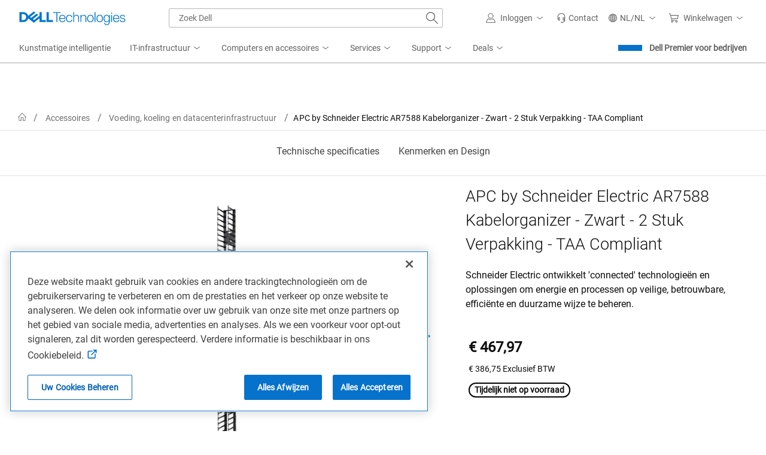

--- FILE ---
content_type: application/javascript; charset=utf-8
request_url: https://nexus.dell.com/dell/marketing/code/5225677cd4fc783c8228b98acb7278de.js?conditionId0=4944533
body_size: 282
content:
Marketing.bindDependencyDOMParsed(function(){try{Marketing.UDO.perfTimingStart("ruleId-"+this.id+"-deploymentId-"+this.deploymentId);if(Marketing.UDO.priorconsent){var a=Marketing.UDO,b=function(a,b){Marketing.imageRequest("//secure.adnxs.com/px?id\x3d"+a+"\x26seg\x3d"+b+"\x26t\x3d2")};"corp"==a.segment?("gb"!=a.country&&"uk"!=a.country||b("1386975","23928504"),"fr"==a.country&&b("1386977","23928506"),"nl"==a.country&&b("1386976","23928505"),"de"==a.country&&b("1386978","23928507")):/alienware/i.test(a.category||
a.product||a.family)?("uk"==a.country&&b("1492354","26837318"),"de"==a.country&&b("1492359","26837323"),"fr"==a.country&&b("1492355","26837319")):"bsd"==a.segment?("uk"==a.country&&b("1375796","23728677"),"de"==a.country&&b("1375799","23728682"),"fr"==a.country&&b("1375804","23728687"),"ch"==a.country&&b("1375803","23728685"),"nl"==a.country&&b("1375797","23728684"),"se"==a.country&&b("1375800","23728683"),"es"==a.country&&b("1410057","24672257")):"dhs"==a.segment&&("uk"==a.country&&b("1492351","26837315"),
"de"==a.country&&b("1492349","26837316"),"fr"==a.country&&b("1492352","26837313"))}Marketing.UDO.perfTimingEnd("ruleId-"+this.id+"-deploymentId-"+this.deploymentId)}catch(c){dell_marketing_util.debug(c)}},3909653,[4230774],733257,[726737],-1);

--- FILE ---
content_type: application/x-javascript;charset=utf-8
request_url: https://sm.dell.com/id?d_visid_ver=5.5.0&d_fieldgroup=A&mcorgid=4DD80861515CAB990A490D45%40AdobeOrg&mid=77824447967030831439203662752692120056&ts=1768440442881
body_size: 4
content:
{"mid":"77824447967030831439203662752692120056"}

--- FILE ---
content_type: text/javascript
request_url: https://nexus.dell.com/dell/marketing/serverComponent.php?namespace=Marketing&staticJsPath=nexus.dell.com/dell/marketing/code/&publishedOn=Tue%20Jan%2013%2013:50:54%20GMT%202026&ClientID=123&PageID=https%3A%2F%2Fwww.dell.com%2Fnl-nl%2Fshop%2Fapc-kabelbeheerkit-voor-rack-zwart-48u-pak-van-2-voor-netshelter-sx%2Fapd%2Fa6964061%2Fvoeding-koeling-en-datacenterinfrastructuur%3Fcountry%3Dnl%26language%3Dnl%26segment%3Dbsd%26cset%3Dnlbsdt1%26categoryid%3D6283%26cms%3Dstp%26page%3Dproductdetails%26module%3Dcsb_snp_productdetail%26geocountry%3Dus%26consent%3Dtrue
body_size: 516
content:

Marketing._serverTime = '2026-01-15 01:27:28'; Marketing._clientIP = '23.208.24.76'; Marketing.insertPageFiles(['https://nexus.dell.com/dell/marketing/code/0b7778e0698672c9c72919a97bec0132.js?conditionId0=4949630','https://nexus.dell.com/dell/marketing/code/82bf9087ab607838e4b233c8fca246bc.js?conditionId0=4948253','https://nexus.dell.com/dell/marketing/code/95d0f135939a0059dab2edaa885d796a.js?conditionId0=4945490','https://nexus.dell.com/dell/marketing/code/b6848c139b0d7ae32627ca05ec477659.js?conditionId0=4954020','https://nexus.dell.com/dell/marketing/code/5225677cd4fc783c8228b98acb7278de.js?conditionId0=4944533','https://nexus.dell.com/dell/marketing/code/e846a41feed753d38dab3b410f06be07.js?conditionId0=4947700','https://nexus.dell.com/dell/marketing/code/b1e12f373f416a5998fae2cc10493bda.js?conditionId0=4973204','https://nexus.dell.com/dell/marketing/code/bc5f8d657c152cb9c6067ea018fd2b8f.js?conditionId0=4936090&conditionId1=421951','https://nexus.dell.com/dell/marketing/code/b85bcf2ad0534638dffffa301dcd8740.js?conditionId0=4948893','https://nexus.dell.com/dell/marketing/code/897c3bf570801fad2d16fc795ed17829.js?conditionId0=4948232','https://nexus.dell.com/dell/marketing/code/e309d48194b4eabc20aaddd49dda02cb.js?conditionId0=4940888','https://nexus.dell.com/dell/marketing/code/46b7cd686ebc21d90b2f804e6313ebd9.js?conditionId0=4948879','https://nexus.dell.com/dell/marketing/code/df98a0c2d9ffca3f1ea05f2565709bf0.js?conditionId0=4944453','https://nexus.dell.com/dell/marketing/code/247f95785f01e94e540b6c864f6bd8a3.js?conditionId0=4968657','https://nexus.dell.com/dell/marketing/code/757126bcc0b4ecd3163b7a5c0270af72.js?conditionId0=4949248','https://nexus.dell.com/dell/marketing/code/d4360ebb11c1ec018115a7e394058a4a.js?conditionId0=4954551','https://nexus.dell.com/dell/marketing/code/d4495b656d6deeea9179c765a296d255.js?conditionId0=4945491']);Marketing.setPageSpecificDataDefinitionIds([]);

--- FILE ---
content_type: application/x-javascript
request_url: https://www.dell.com/cdn/assets/csb/snpproductdetailux/bundles/1.0.0.19440/js/sitewide-messagebar.min.js
body_size: -59
content:
Dell.sitewideMessageBar=Dell.sitewideMessageBar||{},function(e,t,l){(function(){"use strict";var s=e("#swb-container");function c(){if(0!=s.length){var t=s.attr("data-swb-api-url");s.length&&t&&(t=t.replace("{c}/{l}/{s}/{cs}",Dell.Metrics.sc.country+"/"+Dell.Metrics.sc.language+"/"+Dell.Metrics.sc.segment+"/"+Dell.Metrics.sc.customerset),e.get(t).done((function(e){e?s.html(e):s.hide()})).fail((function(e){s.hide()})))}}"complete"===l.readyState?c():e(t).on("load",c)}).call(Dell.sitewideMessageBar)}(jQuery,window,document);

--- FILE ---
content_type: application/javascript
request_url: https://www.dell.com/ttnnzdCT/UgNOCy-/ZTC4sPm/uY/ba9Xt2pkX3S2w4tO1E/SB5AegE/FjkQdh/wTXxcB
body_size: 169744
content:
(function(){if(typeof Array.prototype.entries!=='function'){Object.defineProperty(Array.prototype,'entries',{value:function(){var index=0;const array=this;return {next:function(){if(index<array.length){return {value:[index,array[index++]],done:false};}else{return {done:true};}},[Symbol.iterator]:function(){return this;}};},writable:true,configurable:true});}}());(function(){Hh();fKA();dJA();var hB=function(){return F9.apply(this,[pw,arguments]);};var qb=function(){return F9.apply(this,[ZA,arguments]);};var zm=function(){return km.apply(this,[H,arguments]);};var vJ=function(){return Zr.apply(this,[DW,arguments]);};var Mn=function(){return km.apply(this,[WH,arguments]);};var Pr=function(Ur){return ~Ur;};var zr=function x0(Em,Qd){var mR=x0;var V3=BL(new Number(BK),O9);var LX=V3;V3.set(Em+YZ);for(Em;LX+Em!=Eg;Em){switch(LX+Em){case Vl:{Em-=zA;var GP;return Tr.pop(),GP=Bm,GP;}break;case Vq:{var KP=bP(typeof OO[Gr()[zJ(LR)].call(null,c3,qp,dZ)][QJ()[wR(Zm)](Gw,N9,ZJ)],Cp()[BX(A6)](kk,v9))||bP(typeof OO[bp(typeof J0()[Op(xL)],I9('',[][[]]))?J0()[Op(CB)](lp,UX,dc,BP):J0()[Op(LR)](NP,d0,NR,Lq)][QJ()[wR(Zm)].apply(null,[Gw,gc(Wn),ZJ])],Cp()[BX(A6)](kk,v9))?bp(typeof Sp()[O3(TM)],I9([],[][[]]))?Sp()[O3(wL)](FM,QX,wr):Sp()[O3(Wn)].call(null,gc(gc({})),wJ,fO):Sp()[O3(vB)].call(null,YR,Zc,s9);var Z6=Ym(OO[Gr()[zJ(LR)](c3,MJ,dZ)][J0()[Op(LR)](S9,d0,W6,Lq)][bP(typeof Cp()[BX(P9)],'undefined')?Cp()[BX(gp)].call(null,dp,tn):Cp()[BX(jM)](wX,d9)][QJ()[wR(rr)].apply(null,[dR,gc({}),FM])](bp(typeof Sp()[O3(xL)],I9([],[][[]]))?Sp()[O3(wL)].call(null,zX,VJ,p3):Sp()[O3(C6)](X9,Ob,SJ)),null)?Sp()[O3(Wn)](gc(gc([])),wJ,fO):bP(typeof Sp()[O3(qX)],I9([],[][[]]))?Sp()[O3(vB)](gP,Zc,s9):Sp()[O3(wL)](GR,mX,tl);var f0=Ym(OO[bp(typeof Gr()[zJ(gR)],I9([],[][[]]))?Gr()[zJ(TM)](El,G6,Bc):Gr()[zJ(LR)](c3,X9,dZ)][bp(typeof J0()[Op(qd)],'undefined')?J0()[Op(CB)](Xc,RX,gc({}),mB):J0()[Op(LR)](Un,d0,P9,Lq)][Cp()[BX(gp)].call(null,dp,tn)][bp(typeof QJ()[wR(qp)],'undefined')?QJ()[wR(FM)].apply(null,[g9,gc({}),dn]):QJ()[wR(rr)](dR,NR,FM)](bP(typeof J0()[Op(Vr)],I9([],[][[]]))?J0()[Op(JM)](TJ,TL,gc(gc({})),Iw):J0()[Op(CB)](gc(Wn),g9,kn,hm)),null)?Sp()[O3(Wn)](Ac,wJ,fO):bP(typeof Sp()[O3(A9)],I9('',[][[]]))?Sp()[O3(vB)].call(null,gc(TL),Zc,s9):Sp()[O3(wL)].call(null,gc(gc(TL)),jd,Yb);var m3=[hp,kP,Fc,MP,KP,Z6,f0];var Fl=m3[bp(typeof J0()[Op(JM)],I9([],[][[]]))?J0()[Op(CB)](Pd,Zd,IL,pP):J0()[Op(WR)].call(null,mm,bJ,Md,Rj)](bP(typeof J0()[Op(rr)],'undefined')?J0()[Op(kn)](fX,Zc,rr,S6):J0()[Op(CB)](q6,Pd,RJ,JR));Em+=lW;}break;case pO:{Em-=KQ;return Tr.pop(),Qc=d6[NB],Qc;}break;case q:{if(bP(k0,undefined)&&bP(k0,null)&&jX(k0[J0()[Op(Wn)](NR,tn,gc(Wn),Hj)],Wn)){try{var Jc=Tr.length;var Sn=gc([]);var MR=OO[bp(typeof QJ()[wR(IL)],'undefined')?QJ()[wR(FM)](Or,XR,gX):QJ()[wR(Tp)].call(null,A0,Q9,sn)](k0)[bP(typeof J0()[Op(A9)],'undefined')?J0()[Op(m0)].call(null,wL,MJ,Ac,H9):J0()[Op(CB)](nB,dR,gc(gc(Wn)),m0)](Cp()[BX(P9)].apply(null,[qr,Tp]));if(jX(MR[J0()[Op(Wn)](BB,tn,BB,Hj)],Q9)){Bm=OO[J0()[Op(G6)](gc([]),pr,gc(gc(Wn)),qc)](MR[Q9],G6);}}catch(SB){Tr.splice(Y9(Jc,TL),Infinity,dM);}}Em+=zK;}break;case bh:{return Tr.pop(),l3=E6[Yn],l3;}break;case Q2:{var dr=Qd[KN];Tr.push(kR);var F6=xr(lh,[Sp()[O3(YR)].apply(null,[gc(gc(TL)),Tn,OZ]),dr[Wn]]);CX(TL,dr)&&(F6[k9()[kJ(MJ)](vB,CQ)]=dr[UB[CB]]),CX(CB,dr)&&(F6[Sp()[O3(Kr)](Ac,Q9,Iq)]=dr[QK[Gr()[zJ(Kr)](jM,c3,NW)]()],F6[Cp()[BX(XR)].apply(null,[bN,En])]=dr[UB[SP]]),this[J0()[Op(gP)](RJ,Q3,qp,A2)][J0()[Op(Q9)](A6,tp,lJ,VN)](F6);Em-=PA;Tr.pop();}break;case sZ:{Em-=wH;var An;return Tr.pop(),An=Fl,An;}break;case Zq:{Em-=zW;var JJ=Qd[KN];Tr.push(XP);var Xm=xr(lh,[Sp()[O3(YR)].apply(null,[Un,Tn,HP]),JJ[UB[jm]]]);CX(TL,JJ)&&(Xm[k9()[kJ(MJ)](vB,Sj)]=JJ[TL]),CX(CB,JJ)&&(Xm[Sp()[O3(Kr)](jM,Q9,UJ)]=JJ[CB],Xm[Cp()[BX(XR)](gL,En)]=JJ[QK[bP(typeof Gr()[zJ(Nd)],'undefined')?Gr()[zJ(g9)](Ob,qp,PK):Gr()[zJ(TM)](dp,Yr,CR)]()]),this[J0()[Op(gP)](Tp,Q3,jm,t3)][J0()[Op(Q9)].call(null,IX,tp,gc(gc(Wn)),I0)](Xm);Tr.pop();}break;case cQ:{var zL=Qd[KN];Tr.push(FB);var Y3=zL[Jb()[gB(LR)](tX,A6,h9,r3,G6)]||{};Y3[Gr()[zJ(M9)](Wn,gc([]),FB)]=Sp()[O3(gP)](Sr,RJ,ZO),delete Y3[p6()[cc(4)](19,3,335,71,889)],zL[Jb()[gB(LR)](lp,Yr,h9,r3,G6)]=Y3;Em-=zw;Tr.pop();}break;case H:{var d6=Qd[KN];var NB=Qd[YZ];var dd=Qd[JA];Em+=rj;Tr.push(hP);OO[k9()[kJ(G6)](IX,mU)][J0()[Op(Nd)].apply(null,[Un,Rp,XR,Aq])](d6,NB,xr(lh,[J0()[Op(A6)].apply(null,[NR,fX,gc(gc({})),UR]),dd,Cp()[BX(Nd)](O6,k6),gc(Wn),bp(typeof Jb()[gB(WR)],'undefined')?Jb()[gB(wL)](Bc,GX,Dp,Pc,AB):Jb()[gB(CB)](FL,WR,Qp,Gd,Nd),gc(Wn),Gr()[zJ(jm)].apply(null,[tn,qX,vd]),gc(QK[J0()[Op(nB)].call(null,lJ,c3,qX,xU)]())]));var Qc;}break;case Xh:{Em-=tK;var N6=Qd[KN];Tr.push(KX);var Cr=N6[Jb()[gB(LR)](gc([]),qd,h9,FX,G6)]||{};Cr[Gr()[zJ(M9)].apply(null,[Wn,tX,KX])]=Sp()[O3(gP)](DR,RJ,gr),delete Cr[p6()[cc(4)].apply(null,[51,3,335,19,823])],N6[Jb()[gB(LR)].apply(null,[fX,mm,h9,FX,G6])]=Cr;Tr.pop();}break;case pk:{var E6=Qd[KN];var Yn=Qd[YZ];var N3=Qd[JA];Tr.push(G0);OO[k9()[kJ(G6)](IX,rU)][J0()[Op(Nd)].apply(null,[Kr,Rp,W6,fN])](E6,Yn,xr(lh,[J0()[Op(A6)].call(null,gc(gc(Wn)),fX,Qr,T),N3,bP(typeof Cp()[BX(GX)],I9([],[][[]]))?Cp()[BX(Nd)](ZQ,k6):Cp()[BX(jM)].call(null,z0,dn),gc(Wn),Jb()[gB(CB)](kn,pn,Qp,Id,Nd),gc(UB[jm]),Gr()[zJ(jm)](tn,BB,sp),gc(QK[J0()[Op(nB)].call(null,v9,c3,gc(Wn),IK)]())]));var l3;Em-=zg;}break;case YK:{var r0=Qd[KN];Tr.push(WX);Em+=V;var lB=r0[Jb()[gB(LR)].apply(null,[lc,lJ,h9,b0,G6])]||{};lB[Gr()[zJ(M9)](Wn,TL,WX)]=Sp()[O3(gP)](kn,RJ,Pn),delete lB[p6()[cc(4)](42,3,335,62,396)],r0[Jb()[gB(LR)](MJ,qd,h9,b0,G6)]=lB;Tr.pop();}break;case NN:{Tr.push(XL);Em-=Y2;var hp=OO[bp(typeof Gr()[zJ(L9)],I9('',[][[]]))?Gr()[zJ(TM)].apply(null,[RB,Vr,NR]):Gr()[zJ(LR)](c3,YR,dZ)][bP(typeof Sp()[O3(Rc)],I9([],[][[]]))?Sp()[O3(HB)].apply(null,[NR,kn,JE]):Sp()[O3(wL)](gc(gc(Wn)),t9,zn)]||OO[J0()[Op(LR)].apply(null,[Sr,d0,Tp,Lq])][Sp()[O3(HB)](KV,kn,JE)]?Sp()[O3(Wn)](P9,wJ,fO):Sp()[O3(vB)].call(null,NR,Zc,s9);var kP=Ym(OO[Gr()[zJ(LR)](c3,Tp,dZ)][J0()[Op(LR)](gc(gc(TL)),d0,GR,Lq)][Cp()[BX(gp)].apply(null,[dp,tn])][bp(typeof QJ()[wR(pn)],I9('',[][[]]))?QJ()[wR(FM)].call(null,JI,Ac,zb):QJ()[wR(rr)](dR,NR,FM)](Cp()[BX(Pd)](r1,ft)),null)?Sp()[O3(Wn)].apply(null,[Fz,wJ,fO]):Sp()[O3(vB)](B5,Zc,s9);var Fc=Ym(typeof OO[bP(typeof Gr()[zJ(G6)],I9([],[][[]]))?Gr()[zJ(YR)](NP,Un,Pk):Gr()[zJ(TM)].apply(null,[D7,Ac,H5])][Cp()[BX(Pd)].call(null,r1,ft)],Cp()[BX(A6)](kk,v9))&&OO[Gr()[zJ(YR)].apply(null,[NP,GR,Pk])][Cp()[BX(Pd)](r1,ft)]?Sp()[O3(Wn)](gc(gc(Wn)),wJ,fO):Sp()[O3(vB)](BB,Zc,s9);var MP=Ym(typeof OO[Gr()[zJ(LR)].call(null,c3,jM,dZ)][Cp()[BX(Pd)].apply(null,[r1,ft])],Cp()[BX(A6)](kk,v9))?Sp()[O3(Wn)](gc(gc([])),wJ,fO):Sp()[O3(vB)](cF,Zc,s9);}break;case sj:{Tr.push(Cx);var P1;return P1=[OO[Gr()[zJ(YR)].apply(null,[NP,YR,T])][Jb()[gB(qp)].call(null,fF,tX,lp,hG,G6)]?OO[Gr()[zJ(YR)].call(null,NP,Tn,T)][bp(typeof Jb()[gB(GX)],'undefined')?Jb()[gB(wL)](G6,Wn,c1,VJ,qG):Jb()[gB(qp)].apply(null,[LR,Q3,lp,hG,G6])]:Sp()[O3(gR)].apply(null,[v9,B5,qK]),OO[Gr()[zJ(YR)](NP,JC,T)][bP(typeof QJ()[wR(sn)],'undefined')?QJ()[wR(B5)].apply(null,[Ng,Et,Kv]):QJ()[wR(FM)].apply(null,[cT,Et,WE])]?OO[bP(typeof Gr()[zJ(JM)],I9([],[][[]]))?Gr()[zJ(YR)](NP,TL,T):Gr()[zJ(TM)](xL,R7,mB)][QJ()[wR(B5)].apply(null,[Ng,ss,Kv])]:Sp()[O3(gR)](gc(gc(TL)),B5,qK),OO[Gr()[zJ(YR)](NP,Md,T)][bp(typeof Gr()[zJ(IL)],I9([],[][[]]))?Gr()[zJ(TM)](rI,IL,cY):Gr()[zJ(DY)](DR,fF,fI)]?OO[Gr()[zJ(YR)].call(null,NP,gc(gc(Wn)),T)][Gr()[zJ(DY)](DR,gc(TL),fI)]:Sp()[O3(gR)](Z1,B5,qK),Ym(typeof OO[bP(typeof Gr()[zJ(k6)],I9('',[][[]]))?Gr()[zJ(YR)](NP,Z1,T):Gr()[zJ(TM)].call(null,cv,gc(gc(TL)),kt)][Cp()[BX(Un)](sF,JC)],Cp()[BX(A6)].call(null,Jj,v9))?OO[bP(typeof Gr()[zJ(ZG)],I9([],[][[]]))?Gr()[zJ(YR)].call(null,NP,GR,T):Gr()[zJ(TM)](mD,gc(Wn),lC)][Cp()[BX(Un)](sF,JC)][J0()[Op(Wn)](CB,tn,fX,xh)]:px(TL)],Tr.pop(),P1;}break;case vj:{var w1=Qd[KN];Tr.push(zn);var GE=xr(lh,[Sp()[O3(YR)](gc(gc({})),Tn,UZ),w1[Wn]]);Em-=EH;CX(TL,w1)&&(GE[k9()[kJ(MJ)](vB,FZ)]=w1[TL]),CX(CB,w1)&&(GE[Sp()[O3(Kr)].apply(null,[gc(gc(TL)),Q9,Lg])]=w1[CB],GE[bP(typeof Cp()[BX(lp)],I9([],[][[]]))?Cp()[BX(XR)](vC,En):Cp()[BX(jM)].apply(null,[F4,II])]=w1[vB]),this[J0()[Op(gP)].call(null,FL,Q3,xL,J4)][J0()[Op(Q9)](NR,tp,gc(gc([])),sA)](GE);Tr.pop();}break;case Aw:{return String(...Qd);}break;case dQ:{var k0=Qd[KN];var Bm;Em-=TN;Tr.push(dM);}break;}}};var Az=function(){Z4=["\x61\x70\x70\x6c\x79","\x66\x72\x6f\x6d\x43\x68\x61\x72\x43\x6f\x64\x65","\x53\x74\x72\x69\x6e\x67","\x63\x68\x61\x72\x43\x6f\x64\x65\x41\x74"];};var XT=function(U5){return +U5;};var L7=function(){return ["GTVmX\t\t_l5","P\fKBLP","\n","07K\fjHA","k\x07s&/TFOAs\tJF=\"","INLPSW","xS;7QK","TGJR","+gU","PAQSF!M\x00IDMH~\fCO6$","X\f\x00","F\x3f3R\n\x07RnFpO\t","V\ftBC\x40S","up\nT","M2 o\nK","eFLJYLDB\x3f:IEKCWEM\rT2vY\x07ESKKX","|L1<Z\f`GJS\rSL!\v","W\x07","EP0$V\r\f","1Z-CQKGS)\rSB","RMN\b\x00cF#\"W","CQ","\bUT","\x003M\x00EBuKD\tU`<8K\x00HBP","[\x00","b(4sb~",":%R\x07C\x40\f\x00NGs3QQCHC\bLHEs\"F\fwGV[TJ<8qC","","","OUQP","4U\n\nR","","\x402:\\GSGbf","Z\r","\nIKNAU\x3fBO68VbFVE","PA\x40\bTF","Q&8KC","VHPP","uAT&S:8K\nTNGVB\bLwg","5(HN2\x3fQ=\fWRGWB","R\bN\x406V\fJuCP_","Tgn","\rKO\x003S\n\x07ORO","0_","FS#3Q\v*NNN\x40","\tR","gJB\b","WlF*","TW2$K;GDIMX\n","\rKxGJ","Qo","0I","FRU","Y","iW","VK\x40","5^GT","SD\bW","MEOPK[\b3FP*8\\<\nTNRP\nH","UATHQ6","4Z\b","ABVrYBP","uK4r-BdCm\x40W( ee),z)\rU_GF[,(Q8\'PdCb}\'v","(VWNAf\fbQ!9M","QB\x40\t\\H","$ZJQG","%\x3fL\vOKKPOFM43","\rC","25\\\nUN\x40MZ^6 ZU","U","8P\f","E","TVV_<UL+/yKbPVY","NSVT\fBC","a4U\\&","45Pz","IP\'$J\fIU","7IIvKWC\x07s0PIhwctM.UL$%Z","L= P\nCTALW\vBG","EQ28[","\bA","BU68K#\x00KNVf_BW!\x3f\\.RHRKE","SG\\B\fBB","N<,v\x07CUqGD\b\tIz","C","i2OB=\"P\bU","A\fNM.O\fUTKKX(UL!","C\rK","gea`s++ojs\"\'iwsve99qt\ve\vECGBQMH\x3f;Q\x00WUQPC_Z)f]ZTG\b","[fO2$R","60Y\n\nRNTAbB","B[\'$^\fgEAO~\b\rUW13^=OJGWB\fW","\vC","CU[","\x3f2L","\x07U","W]^","SJAX","JKW","HM83FCTQ","\x3fL\x3f\bTFOmX\rKJ7",")\x3fO","\'9jCUaEE\b","AN\tIP:9Q","P\vJB","H","iw53qbz","IF$","","","W\rNO3V\bR","LHIGVi\f\bCJ\'\x3fP\bJxHWiFG62","9int*-yqgjr\">xtx#","\rKS;7","!W\n\fJ","IAO.CF","<TNLC","jKGDHE\'vp\tODGzB:J\bDOI","IP6$K=\fVKCGS\x00\tIW\x073G"," ;",")HDVMY","2R","BB\'3p\rCDVqd!","OCwC]e\bRS3^TB","w6.K*\x07EHFAD","\x40#3QU","fQ^_`e","D\'%c^L( #\"]}IcGta,O\\A,j9%|l6","J","UBVeBNA&\"Z","<8\\\x00EL","J","V 3M","CQ","SB!\"kCTVE[","G6:K3","RP62u<!CFRw_\t","i{H\n\vMNV\tWHE::S","j\v1","A&\x3fS\v9ITV`W\r","T!3","L=V\f","AWWrS\bHQ","TRAW\tU","cv5a#A]k%"];};var XY=function(){return OO["Math"]["floor"](OO["Math"]["random"]()*100000+10000);};var YC=function qI(j1,SE){'use strict';var Ct=qI;switch(j1){case ZA:{var SF=SE[KN];Tr.push(fD);var ZF;return ZF=xr(lh,[Cp()[BX(Tn)](Lx,SC),SF]),Tr.pop(),ZF;}break;case BK:{return this;}break;case FH:{return this;}break;case GQ:{var gs;Tr.push(CD);return gs=bp(typeof k9()[kJ(Kr)],I9('',[][[]]))?k9()[kJ(NP)](UJ,A5):k9()[kJ(M9)].apply(null,[k6,sw]),Tr.pop(),gs;}break;case BZ:{var Pv=SE[KN];Tr.push(wL);var UT=OO[bP(typeof k9()[kJ(cF)],I9('',[][[]]))?k9()[kJ(G6)].call(null,IX,Bl):k9()[kJ(NP)](CD,zD)](Pv);var nV=[];for(var P4 in UT)nV[J0()[Op(Q9)].apply(null,[Ac,tp,gc(gc(Wn)),hT])](P4);nV[k9()[kJ(IX)].apply(null,[v9,dE])]();var Qz;return Qz=function RT(){Tr.push(Ms);for(;nV[J0()[Op(Wn)](R7,tn,lp,FN)];){var O4=nV[bp(typeof Cp()[BX(WR)],I9([],[][[]]))?Cp()[BX(jM)](vG,PF):Cp()[BX(YR)](NC,qp)]();if(CX(O4,UT)){var sY;return RT[J0()[Op(A6)](N9,fX,RJ,TD)]=O4,RT[Jb()[gB(TM)].apply(null,[gc(gc({})),YR,M9,Jt,FM])]=gc(TL),Tr.pop(),sY=RT,sY;}}RT[Jb()[gB(TM)].apply(null,[R7,XE,M9,Jt,FM])]=gc(UB[jm]);var V7;return Tr.pop(),V7=RT,V7;},Tr.pop(),Qz;}break;case Ik:{Tr.push(GC);this[Jb()[gB(TM)].call(null,Bc,IX,M9,CF,FM)]=gc(Wn);var mE=this[J0()[Op(gP)](gc(TL),Q3,lp,wT)][Wn][Jb()[gB(LR)](Qr,fX,h9,NC,G6)];if(bp(bp(typeof Sp()[O3(WR)],I9([],[][[]]))?Sp()[O3(wL)](FM,ME,Vb):Sp()[O3(nB)](gc(gc(TL)),LR,PD),mE[Gr()[zJ(M9)](Wn,XR,GC)]))throw mE[p6()[cc(FM)](En,vB,IE,Md,LD)];var jE;return jE=this[bP(typeof Sp()[O3(bJ)],I9([],[][[]]))?Sp()[O3(mm)](KV,Pd,LU):Sp()[O3(wL)].call(null,Zc,n1,PG)],Tr.pop(),jE;}break;case P:{var YI=SE[KN];Tr.push(t3);var JT;return JT=YI&&OI(Gr()[zJ(SP)].apply(null,[ss,qp,mB]),typeof OO[Jb()[gB(Wn)](m0,KV,Tp,Q4,Db)])&&bp(YI[k9()[kJ(Wn)](xL,JQ)],OO[Jb()[gB(Wn)](XE,fX,Tp,Q4,Db)])&&bP(YI,OO[Jb()[gB(Wn)](FM,RJ,Tp,Q4,Db)][Cp()[BX(Wn)](pF,CB)])?bP(typeof YT()[zG(G6)],I9(bP(typeof Sp()[O3(TL)],I9([],[][[]]))?Sp()[O3(Q9)].call(null,gc(Wn),M9,sG):Sp()[O3(wL)](gc(Wn),KD,fx),[][[]]))?YT()[zG(FM)](lc,Un,gc(gc({})),Db,jz,hs):YT()[zG(AT)].apply(null,[Un,G6,IL,vC,rx,DG]):typeof YI,Tr.pop(),JT;}break;case wq:{var Bz=SE[KN];return typeof Bz;}break;case Xk:{var nT=SE[KN];var SI=SE[YZ];var tF=SE[JA];Tr.push(YG);nT[SI]=tF[J0()[Op(A6)](d0,fX,Nd,jV)];Tr.pop();}break;case xO:{var wF=SE[KN];var rT=SE[YZ];var tx=SE[JA];return wF[rT]=tx;}break;case MQ:{var hC=SE[KN];var mv=SE[YZ];var k7=SE[JA];Tr.push(Sx);try{var Lv=Tr.length;var lz=gc([]);var t7;return t7=xr(lh,[bP(typeof Gr()[zJ(gP)],'undefined')?Gr()[zJ(M9)].apply(null,[Wn,Q9,Sx]):Gr()[zJ(TM)].apply(null,[KD,jM,kt]),Sp()[O3(gP)].call(null,X9,RJ,gG),p6()[cc(FM)].apply(null,[S9,vB,IE,gc([]),w7]),hC.call(mv,k7)]),Tr.pop(),t7;}catch(Uz){Tr.splice(Y9(Lv,TL),Infinity,Sx);var kY;return kY=xr(lh,[Gr()[zJ(M9)](Wn,cF,Sx),bp(typeof Sp()[O3(NP)],'undefined')?Sp()[O3(wL)].call(null,TM,BI,Gt):Sp()[O3(nB)](c3,LR,AI),p6()[cc(FM)](Pd,vB,IE,jm,w7),Uz]),Tr.pop(),kY;}Tr.pop();}break;case WK:{return this;}break;}};var EI=function(){return km.apply(this,[M2,arguments]);};var WY=function(kG,xG){return kG instanceof xG;};var g1=function(AY,k1){return AY/k1;};var GQ,kA,PN,cN,MQ,xO,Dg,YZ,nk,KN,JA;var A1=function(){return km.apply(this,[NZ,arguments]);};var hY=function(gv,O5){return gv^O5;};var Rz=function Nv(GG,ST){var MI=Nv;while(GG!=Vh){switch(GG){case Uh:{while(jX(Zt,Wn)){if(bP(zs[B1[CB]],OO[B1[TL]])&&mF(zs,JG[B1[Wn]])){if(OI(JG,Qs)){vz+=Nv(lN,[dF]);}return vz;}if(bp(zs[B1[CB]],OO[B1[TL]])){var wG=Av[JG[zs[Wn]][Wn]];var dI=Nv(bO,[wG,Zt,zs[TL],rG,I9(dF,Tr[Y9(Tr.length,TL)])]);vz+=dI;zs=zs[Wn];Zt-=xr(UH,[dI]);}else if(bp(JG[zs][B1[CB]],OO[B1[TL]])){var wG=Av[JG[zs][Wn]];var dI=Nv(bO,[wG,Zt,Wn,fF,I9(dF,Tr[Y9(Tr.length,TL)])]);vz+=dI;Zt-=xr(UH,[dI]);}else{vz+=Nv(lN,[dF]);dF+=JG[zs];--Zt;};++zs;}GG=RN;}break;case Qk:{while(HD(A4,Rx.length)){J0()[Rx[A4]]=gc(Y9(A4,CB))?function(){return xr.apply(this,[pw,arguments]);}:function(){var zT=Rx[A4];return function(b1,q5,c5,QE){var nv=A1(IV,q5,Sr,QE);J0()[zT]=function(){return nv;};return nv;};}();++A4;}GG=Vh;}break;case SU:{GG=Vh;return [G6,TM,px(k6),AT,px(Q9),Wn,Q9,px(Nd),[wL],px(TL),LR,wL,px(TM),vB,Nd,px(G6),m0,Et,G6,px(Yr),IL,TL,Q9,px(BB),Et,[Wn],px(CB),SP,px(m0),Q9,Nd,px(CB),vB,px(AT),m0,px(A6),px(gP),Kr,px(CB),px(Q9),px(WR),px(vB),Q9,Q9,SP,Q9,TL,px(vB),SP,px(jM),px(wL),SP,[Q9],px(SP),G6,Q9,px(wL),TM,px(TL),FM,TL,CB,px(CB),px(vB),px(LR),TM,px(G6),TL,px(TL),px(m0),XE,px(SP),m0,CB,TM,px(vB),px(FM),TM,Db,px(pn),Wn,px(Sr),jM,TL,px(LR),FM,px(Nd),SP,px(AT),AT,px(NP),px(LR),m0,[Db],px(IL),wL,Sr,px(CB),AT,px(BB),TM,DR,gP,Nd,px(TL),Db,px(AT),TM,Db,px(M9),WR,Q9,px(G6),LR,wL,px(RJ),Tp,px(Tp),Tp,px(q6),Wn,px(TM),NR,Ss,px(Yr),Tp,WR,px(IL),dc,px(N9),S9,px(BB),DR,px(Ss),NR,px(TL),SP,px(A6),SP,px(LR),A6,px(m0),px(m4),P9,Nd,px(LR),TL,px(TM),TL,px(CB),TL,WR,px(IL),lc,px(TL),XE,px(CB),AT,Db,px(Nd),px(LR),A6,px(vB),Q9,px(wL),px(Nd),m0,px(NP),px(jM),px(Q9),k6,px(Nd),NP,A6,px(qd),vB,px(FM),NP,px(wL),AT,px(jm),vB,Bc,Wn,px(vB),px(NP),px(FM),A6,mm,px(TL),Q9,TL,px(CB),[LR],px(Q9),vB,JC,px(Un),px(P9),LR,px(Nd),WR,px(wL),px(wL),TM,Db,px(zX),Tn,px(LR),TL,[wL],k6,px(Q9),nB,wL,px(rG),LR,px(vB),px(Q9),px(ft),Pd,SP,Wn,px(AT),wL,vB,FM,px(BB),[A6],ft,TL,jM,TL,px(CB),[LR],TL,px(vB),px(A6),px(m4),[G6],NR,[Wn],px(m4),Et,Q9,Q9,TL,px(SP),A6,px(LR),CB,px(Q3),px(gP),Sr,nB,px(IL),RJ,vB,px(jM),TL,A6,px(mx),[A6],fF,vB,px(m4),Et,[Wn],px(Un),px(Nd),[G6],Tp,m0,Wn,px(m0),Z1,px(W6),RJ,px(A6),wL,px(Q9),px(CB),m0,px(TL),px(Yr),lJ,wL,px(CB),TL,px(BB),N9,px(NP),rG,px(m0),px(m4),Pd,px(Pd),IV,px(wL),XR,px(Nd),px(LR),A6,px(vB),px(rr),IV,LR,px(AT),A6,px(m0),SP,px(Q9),vB,px(rG),px(Fz),TL,px(TM),lJ,px(wL),AT,px(Nd),NP,px(LR),px(qd),[Q9],px(Xc),TM,px(jM),Q9,Q9,G6,px(Db),jm,nB,px(P9),nB,px(CB),LR,Wn,px(MJ),Z1,px(NP),A6,Db,px(Q9),px(CB),Q9,G6,px(vB),px(CB),px(wL),px(LR),WR,TL,px(q6),kn,CB,px(KV),[Nd],TL,px(TL),FM,TL,px(lp),px(TL),px(Q9),CB,Q9,px(Nd),px(vB),A6,LR,px(CB),px(mm),[Nd],px(CB),px(Nd),SP,[Db],px(wJ),mm,px(TL),Db,px(CB),px(vB),px(vB),Wn,px(NP),A6,NP,px(TM),Wn,px(CB),px(jM),A6,px(KV),XR,px(CB),TM,Db,px(GX),M9,SP,px(SP),NP,px(wL),px(LR),vB,A6,px(kn),mm,Db,px(NP),Db,Nd,Wn,px(FM),px(CB),px(FM),SP,rG,px(A6),px(CB),px(Db),SP,px(Q9),vB,px(TM),Wn,px(TM),SP,px(FM),px(GR),v9,px(Nd),CB,Wn,CB,NP,px(NP),A6,px(m0),SP,[Db],px(nB),nB,px(LR),TM,TM,px(m0),Q9,Q9,px(NP),px(lp),wJ,px(m0),rG,px(A6),LR,Q9];}break;case BK:{GG=Vh;EF=[[LR,px(AT),A6,px(m0),TL,G6,px(NP)],[],[],[],[],[px(A6),TM,px(G6),TL,A6,px(A6),A6],[px(LR),Db,px(TL)],[],[CB,Db,px(CB),px(jM)],[],[IL,TL,px(TL),px(Pd)],[vB,px(WR),m0],[Tp,px(TL),px(Q9)],[BB,px(Q9),px(RJ)]];}break;case dl:{var Rx=ST[KN];qz(Rx[Wn]);var A4=Wn;GG+=M2;}break;case dN:{GG-=NU;while(HD(N7,qT[LF[Wn]])){YT()[qT[N7]]=gc(Y9(N7,AT))?function(){sx=[];Nv.call(this,lh,[qT]);return '';}:function(){var bI=qT[N7];var ct=YT()[bI];return function(Tz,Us,QV,SD,PY,bF){if(bp(arguments.length,Wn)){return ct;}var JY=Zr(DW,[c3,RJ,gc(Wn),SD,PY,bF]);YT()[bI]=function(){return JY;};return JY;};}();++N7;}}break;case lN:{var VI=ST[KN];GG=Vh;if(jY(VI,kw)){return OO[Z4[CB]][Z4[TL]](VI);}else{VI-=wA;return OO[Z4[CB]][Z4[TL]][Z4[Wn]](null,[I9(Vt(VI,G6),vK),I9(HE(VI,RU),D2)]);}}break;case Mh:{var vz=I9([],[]);GG-=SU;dF=Y9(qV,Tr[Y9(Tr.length,TL)]);}break;case RN:{GG=Vh;return vz;}break;case xw:{return [G6,px(Nd),AT,px(A6),px(TL),TL,TM,Db,px(LR),px(wL),LR,NP,DR,Db,px(XE),XE,px(SP),vB,px(m4),GX,MJ,TM,px(jM),px(ss),NR,Q9,nB,px(wL),px(LR),lp,px(rG),AT,Wn,px(v9),MJ,Q9,TL,vB,px(MJ),AT,A6,TL,[vB],vB,px(jM),vB,Q9,Q9,px(NP),px(vB),Z1,jm,px(jM),TM,Db,Wn,A6,px(LR),WR,TL,px(M9),G6,SP,px(LR),TM,px(Tn),Tn,px(vB),px(CB),vB,FM,px(NP),px(vB),vB,TL,wL,px(TM),CB,LR,px(Q3),mm,px(TL),Wn,px(TM),px(CB),m0,px(LR),Db,px(TL),px(wL),px(TL),Q9,px(wL),px(M9),XE,m0,px(A6),px(Db),CB,jM,px(CB),AT,px(lp),rG,FM,px(wL),rG,px(LR),px(TL),px(TM),px(DR),Ac,Wn,A6,px(jM),AT,Wn,Db,jM,px(XR),Tn,px(LR),m0,px(TM),px(NP),px(m0),TM,px(G6),LR,vB,px(Xc),jm,px(TL),px(Q9),px(Nd),Nd,px(CB),vB,px(FM),px(NP),AT,px(AT),nB,G6,px(vB),px(CB),px(wL),px(m4),CI,SP,wL,CB,Q9,px(AT),px(m4),gP,XE,jM,px(wL),TM,px(Q9),TL,px(JC),qd,SP,px(FM),WR,px(WR),A6,px(LR),px(NP),m0,px(A6),px(TL),px(v9),KV,Wn,px(m0),Z1,px(Q3),[Wn],px(WR),px(vB),TM,px(CB),LR,px(Bc),IX,AT,px(Bc),tX,Nd,px(wL),LR,px(AT),vB,AT,m0,px(CB),px(Db),px(XE),tX,jm,TL,m0,px(XR),X9,AT,px(SP),NP,px(tX),AT,SP,px(LR),Db,px(Q9),Db,px(WR),Q9,px(vB),jM,px(CB),LR,Wn,px(NP),px(TL),px(m0),WR,NP,px(NP),TM,px(Q9),Nd,px(wL),px(jM),jM,Wn,[vB],px(pn),XE,px(Q9),vB,px(m0),Db,px(CB),G6,px(SP),[TL],TL,TM,px(Q9),px(FM),px(TL),k6,px(vB),wL,px(FM),px(jM),A6,px(LR),FM,px(k6),A6,Q9,TL,px(LR),TL,px(m0),[FM],Wn,Q9,jM,px(TM),A6,px(m0),A6,px(SP),DR,px(NP),TM,px(Q9),px(m0),AT,Wn,px(LR),px(TL),[TL],px(ss),TL,px(SP),CB,wL,px(Ss),X9,TM,G6,px(Ss),IX,vB,px(CB),TL,px(AT),px(TL),px(vB),jM,Q9,px(NP),A6,px(NP),px(CB),TM,px(vB),NP,px(jM),A6,px(jM),m0,px(jM),TM,px(DR),[FM],G6,px(tX),LR,LR,px(YR),IX,LR,px(TM),WR,px(TM),px(LR),SP,px(AT),px(TL),m0,px(LR),AT,px(A6),px(FM),SP,px(AT),px(lp),zX,px(NP),wL,px(wL),TM,Db,CB,LR,px(FM),px(A6),G6,px(G6),px(NP),NP,vB,px(vB),LR,Q9,px(DR),Q9,px(NP),A6,px(NP),px(CB),px(vB),px(FM),Nd,Wn,px(FM),vB,px(Un),[Wn],k6,px(m0),rG,px(m0),px(dc),IV,SP,px(A6),SP,px(LR),A6,px(m0),px(m4),P9,Nd,px(LR),TL,px(wL),px(lc),j7];}break;case HH:{Av=[[q6,px(AT),Wn,px(TL),A6],[px(WR),px(vB),Q9,Q9],[],[px(G6),Db,px(TL)],[nB,px(TM),px(LR)]];GG=Vh;}break;case lh:{var qT=ST[KN];GG+=IO;var N7=Wn;}break;case bO:{var JG=ST[KN];var Zt=ST[YZ];var zs=ST[JA];var At=ST[Dg];var qV=ST[nk];GG+=Pj;if(bp(typeof JG,B1[vB])){JG=Qs;}}break;case Ik:{GG=Vh;return [Q9,px(NP),m0,px(kn),mm,px(LR),TL,px(gP),q6,px(TL),FM,TL,px(GX),M9,SP,px(SP),TL,px(TM),dc,px(dc),IV,SP,px(A6),SP,px(LR),A6,px(m0),px(m4),P9,[Db],px(wL),px(lc),j7,CB,A6,px(m0),TM,nB,px(wL),px(mm),Wn,NP,WR,px(jm),jM,px(TM),A6,px(m0),A6,px(SP),Db,m0,px(rG),LR,TM,px(jm),SP,px(AT),CB,Db,px(CB),px(jM),LR,px(Xc),Md,px(AT),NP,px(NP),wL,px(wL),AT,px(CB),NP,px(wL),px(NP),px(Db),jm,px(TM),CB,px(A6),jM,Wn,px(AT),WR,Wn,FM,px(wL),vB,px(jM),ss,px(vB),px(YR),TL,px(LR),A6,px(m0),[FM],Wn,Wn,px(TM),Q9,TM,px(LR),[Db],px(AT),Db,px(CB),TL,TM,px(Nd),WR,px(CB),CB,px(A6),NP,vB,px(NP),Nd,px(m0),Nd,px(wL),jM,AT,px(TM),Wn,px(v9),pn,px(pn),nB,CB,Q9,px(TL),px(lp),[NP],wL,px(FM),LR,TM,Q9,px(P9),lp,[TL],WR,AT,[Wn],px(Q9),TL,[Wn],zX,px(wL),px(LR),vB,A6,px(ss),TM,Q9,px(v9),[TL],px(CB),LR,px(TM),px(M9),YR,px(TL),Db,px(zX),Z1,AT,px(CB),px(TM),px(Db),k6,px(SP),TL,M9,px(DR),px(Q9),Q9,px(vB),px(CB),wL,px(Tn),zX,CB,px(Ss),DR,px(CB),NP,px(A6),LR,NP,Q9,Wn,px(TM),A6,px(Kr),M9,FM,px(CB),TL,Nd,px(A6),CB,CB,Db,px(TL),XE,TL,px(Q9),jm,px(TM),wL,px(BB),Tn,GX,px(vB),wL,px(FM),px(jM),A6,px(mx),GR,M9,NP,FM,px(LR),A6,Md,px(NR),vB,px(TL),px(Db),Q9,Db,px(AT),A6,px(IX),[NP],px(A6),G6,px(G6),px(NP),G6,px(NP),TL,px(TL),px(FM),CB,vB,LR,px(IX),Ss,px(TL),px(jM),WR,px(Q9),px(wL),px(Q9),px(Kr),px(TL),ss,px(G6),px(vB),px(TM),px(jM),XE,px(G6),vB,Db,px(A6),px(IX),KV,Wn,px(m0),Z1,px(NP),px(wL),wL,px(Pd),px(CB),px(jM),TM,Db,px(Q9),Q9,px(SP),LR,px(Tn),TM,px(LR),M9,px(FM),AT,px(M9),DR,m0,px(rG),px(Db),m0,px(G6)];}break;case EN:{var Wv=HE(Y9(x1,Tr[Y9(Tr.length,TL)]),wL);var kI=CY[sD];GG=Vh;for(var nz=Wn;HD(nz,kI.length);nz++){var l4=ws(kI,nz);var fC=ws(A1.Ww,Wv++);TV+=Nv(lN,[KC(KY(Pr(l4),fC),KY(Pr(fC),l4))]);}return TV;}break;case RZ:{return [[FM,px(Q9),TL,FM],[SP,TM,px(G6),TL,A6,px(A6),A6],[],[],[Wn,Wn,Wn],[],[Nd,px(LR),TL],[nB,px(TM),px(LR)]];}break;case qg:{var Xs=ST[KN];var sD=ST[YZ];var jC=ST[JA];GG=EN;var x1=ST[Dg];var TV=I9([],[]);}break;case hO:{GG=Vh;var tV=ST[KN];A1=function(lD,R4,wz,n4){return Nv.apply(this,[qg,arguments]);};return qz(tV);}break;}}};var E1=function(Gs){return void Gs;};var fY=function(){return [];};var jY=function(C5,qx){return C5<=qx;};var px=function(S5){return -S5;};var N1=function(){if(OO["Date"]["now"]&&typeof OO["Date"]["now"]()==='number'){return OO["Date"]["now"]();}else{return +new (OO["Date"])();}};var F9=function nD(zC,tI){var xD=nD;do{switch(zC){case AN:{zC+=R;return gI;}break;case OK:{zC=YH;hs=wL*Db-CB+G6*XE;LD=G6*XE*CB-TL;Ht=TL+Q9+FM+tn*Db;DE=CB-XE+TM*tn+wL;E5=NP*vB*TM*FM-Db;dC=TM*tn+TL+XE+CB;lG=TM*G6*FM+CB-Db;}break;case ql:{Nx=XE*Q9*FM-tn-vB;ME=G6*XE+TM*vB-wL;Fb=Db+XE*vB*NP-CB;d4=wL*G6*FM+tn+XE;EG=G6*CB+Q9*vB*Db;zC+=Dq;}break;case B:{FC=G6*FM+vB*tn+NP;rv=tn*NP-XE+G6+CB;zC=BK;TI=NP+TM*XE+wL;bt=Db+vB*NP+Q9*XE;V5=vB*Q9+NP+tn*wL;ht=FM*wL*NP-Db+G6;CV=wL*CB*XE+Q9-vB;Y4=vB*XE*CB*TL-FM;}break;case hw:{lC=CB*XE*NP+Q9*FM;Zs=tn*TM-Q9-G6+CB;PT=tn+Db+FM*G6*CB;NF=Db*tn+TM-CB*G6;Vs=CB*wL+vB*Q9*G6;zC+=RZ;It=FM+Q9+TM*tn-Db;}break;case Z2:{ms=tn+TL+vB*TM*XE;d5=tn*FM-Q9-G6+CB;rF=FM*CB*tn-TM;p3=Q9-XE+wL*tn;ks=NP*FM*XE+Q9+wL;xY=Db*XE*CB-TM+wL;zC=E2;}break;case dQ:{zC+=GH;return GI(IQ,[kx]);}break;case dg:{rI=tn*wL-XE-FM*TL;AG=CB+tn*NP-G6*wL;hD=tn*NP-Q9;hE=G6*XE+wL*CB+FM;Kt=wL+NP*tn+G6-TM;WD=G6*tn-FM*Q9+NP;zC-=tU;}break;case Uh:{Rc=Db+TM-wL+Q9+tn;zC=EQ;w4=Db+NP+G6*XE*CB;SG=TM+G6*TL+tn*Db;LI=TL+vB*TM*XE;sV=TL*NP+Db*tn-wL;wD=TM*Q9+tn+Db-NP;cI=vB*G6*XE+Q9*CB;UE=Q9-NP+CB*tn*FM;}break;case IN:{s5=vB*TM*XE-Q9-NP;WE=CB+XE+G6*TM*wL;FF=NP*wL+XE*vB+G6;dR=vB+NP*G6*TM+tn;E4=Db*Q9*XE-TM-vB;EC=tn*TM+Db-vB*G6;zC-=rk;RD=TM*tn+CB+Db*NP;z4=FM+NP*tn*TL-vB;}break;case TH:{zC=CN;if(HD(Dt,FV[B1[Wn]])){do{p6()[FV[Dt]]=gc(Y9(Dt,A6))?function(){Qs=[];nD.call(this,qO,[FV]);return '';}:function(){var L1=FV[Dt];var KI=p6()[L1];return function(lv,vs,Zz,T7,S4){if(bp(arguments.length,Wn)){return KI;}var b4=Rz(bO,[nB,vs,Zz,gc(gc({})),S4]);p6()[L1]=function(){return b4;};return b4;};}();++Dt;}while(HD(Dt,FV[B1[Wn]]));}}break;case Fg:{VV=wL*tn+TL+XE*Q9;VT=XE*NP*FM+vB-Db;zC-=bk;PV=tn*CB+XE-FM+TM;jF=TL+G6*CB*XE+NP;}break;case FU:{AB=tn*Db+CB-wL*TL;SV=NP*TL*vB*Db*Q9;dY=FM-G6*NP+tn*TM;zC-=wU;hV=FM*Db+CB*tn-vB;}break;case bq:{jT=tn*wL-TL-TM-Q9;Xz=TM*tn-Q9-NP-XE;sb=Db*G6*wL+FM+TM;zC-=LO;NE=vB*CB*G6*Q9+TL;gF=tn*vB*CB-wL*XE;DD=FM*Q9*NP+XE*G6;}break;case wj:{k6=FM+vB*Q9-G6+NP;XR=Q9*TM-CB+TL-Db;zX=TM*FM*TL+vB;zC+=nO;X9=Db+wL*CB+vB*TL;}break;case Gg:{X4=NP*CB*TL*wL-TM;zC+=N2;L9=NP*TM+wL*TL+XE;Rp=Db*CB+tn-wL+TL;Bx=tn-Q9+NP+TL+vB;}break;case bK:{xt=tn+CB*NP*TM+G6;CR=TM*XE-wL-TL-tn;OT=CB*TM*Q9+Db*tn;zC=OK;n7=wL*CB*G6;F5=TL+XE*Db+FM+CB;nY=wL*FM*G6*CB+TL;D4=NP*tn+Db-TL;XC=XE+TM*G6*FM;}break;case nl:{var zI=km(DO,[]);var mz=WI?OO[Gr()[zJ(Wn)](RJ,WG,W4)]:OO[bP(typeof QJ()[wR(Wn)],I9([],[][[]]))?QJ()[wR(Wn)].apply(null,[Ex,ss,Bc]):QJ()[wR(FM)](xV,gc(TL),YY)];for(var nx=Wn;HD(nx,J1[J0()[Op(Wn)].apply(null,[NR,tn,qX,Zh])]);nx=I9(nx,TL)){QF[J0()[Op(Q9)](gc(Wn),tp,XE,Gt)](mz(zI(J1[nx])));}zC=CN;var ZE;return Tr.pop(),ZE=QF,ZE;}break;case TN:{nE=NP+tn+XE+Db*Q9;bC=TL*Q9*vB*CB*XE;ND=Db*tn-wL*TL*CB;YD=TL+G6+tn*wL+NP;zC=J;YF=wL*G6*Db-XE+TM;Q1=vB*XE+TM*Db;KG=tn*TM+TL+NP;}break;case gU:{RE=FM*tn-NP+TM*TL;JD=G6*tn-Q9*XE-FM;g7=CB-Db+Q9*wL*NP;AV=tn*CB*vB-TM*wL;ZV=vB*XE-CB+tn-NP;MY=CB-XE+tn*TL*Q9;zC=dN;}break;case G2:{bV=TM*XE-tn+TL-CB;mt=NP*tn+XE*TL-vB;As=tn*Db+XE+TL+CB;K1=NP*G6+XE*wL-FM;zC-=Gq;}break;case Jq:{jI=CB+G6+wL*NP*Q9;qr=Q9*tn+CB+NP-Db;Hx=TL*tn*TM+XE+G6;Oz=tn*FM+Q9-vB-Db;Ts=Db+XE*NP*CB+FM;lE=TM*Db*NP+CB*TL;zC=UN;}break;case cj:{r7=TM*G6-XE+tn*FM;xF=tn*wL-Q9*TL+Db;BF=CB*NP*G6*vB-TL;XG=tn*Q9+NP-CB+G6;DC=Db*tn*TL+wL+Q9;GV=TM*Db*G6-Q9;zC-=Zl;}break;case KW:{QT=FM-G6-Db+Q9*tn;LV=XE-TL-Q9+tn*wL;zC-=Ek;qs=G6-vB*wL+TM*tn;U1=CB*Q9*G6*NP;}break;case x2:{XD=Q9-FM+CB+G6*XE;B5=wL-FM+Q9*CB*TM;Zc=G6-wL+Db*TM;p1=wL*tn+G6*NP+TL;zC=Uh;A9=NP+FM+tn*TL;}break;case ng:{WF=CB-G6+TL+tn*TM;r4=XE*Db-TM-CB;zC=Mw;WV=TM+NP+tn*Q9+XE;b5=CB+G6*XE;Pt=TM+tn*wL-G6*Q9;fs=XE*TM-NP-vB+FM;Wt=TM*XE+NP-tn+wL;P7=FM-Db+tn*NP;}break;case Pw:{IG=FM-CB+wL*XE-NP;Bv=TL-G6+XE*Q9-TM;W7=XE*NP+wL*Db+tn;zC+=pq;Qp=G6*FM*TM-tn-XE;}break;case gH:{Cs=CB+NP*TM*vB*FM;BT=CB*tn+FM+TM*NP;wx=NP*TL*tn+Q9+TM;zC-=qO;BE=TL+Q9+FM*tn;}break;case RK:{KD=tn*NP-CB-Q9-Db;jD=Q9*tn+CB*G6+XE;Xv=FM*TL*XE*NP-wL;zC=D;BV=FM*wL*NP*TL*vB;}break;case MZ:{t4=Q9*NP*G6+wL*vB;bD=FM+wL*Db*TM+Q9;J4=XE*wL*vB-Q9-G6;sp=vB*TM*XE-FM*Db;qY=tn*TM-CB-Q9-XE;f1=wL*tn+Db*G6-NP;zC+=XN;}break;case J2:{W6=Q9+NP*G6+Db+wL;lJ=G6*TM-Db-NP;zC-=OH;rr=Db+G6+XE+FM+TM;Xc=TM+Db*NP+vB+G6;GR=NP+Db+TM*vB*TL;qC=wL*tn-CB-G6-Db;}break;case Yj:{zC=JH;mD=NP+wL*TM*vB+G6;UD=wL*tn-TM+Q9+XE;rY=TL*CB*NP*XE;zD=Q9+G6-XE+tn*NP;dn=Db-TM+tn*wL-TL;}break;case qw:{return Zr(H,[ZI]);}break;case Gh:{if(mF(Cz,Wn)){do{var N4=HE(Y9(I9(Cz,xz),Tr[Y9(Tr.length,TL)]),ET.length);var Fx=ws(NV,Cz);var wY=ws(ET,N4);kx+=Rz(lN,[KC(KY(Pr(Fx),wY),KY(Pr(wY),Fx))]);Cz--;}while(mF(Cz,Wn));}zC=dQ;}break;case EK:{s7=tn*G6-XE-CB-NP;zC=fk;gE=G6*wL*Q9+Db*vB;sC=tn*NP-CB+wL+TM;G7=Db+NP*wL*G6+FM;OY=G6*TL*XE-FM*Q9;l7=G6+tn*CB+TM*TL;IT=G6+Q9+tn*Db;}break;case Pq:{Xx=FM*TL+XE+Db*tn;Js=vB-Q9-TL+wL*tn;Yb=NP*Q9*TM+XE+tn;vF=CB+Q9*tn-vB-FM;J5=XE*Db-Q9+tn;zC=f2;dv=XE-TM+CB+vB*tn;Hz=FM+vB+TM*XE+TL;}break;case WW:{Wz=Q9*G6*FM+TM*CB;k4=G6*TL*tn-XE-wL;p7=TL-Q9*vB+NP*XE;dE=TL+Db*CB+TM*tn;zC-=Qj;L4=NP*G6+Db*XE*FM;sz=NP+Db*tn-wL*FM;WT=XE*vB*NP-Q9*G6;}break;case rl:{zC-=q2;IF=vB*G6-FM+Db*XE;bE=CB+tn+NP*Db*G6;c7=Db*TM*wL+XE-G6;Qt=XE*CB*TM+Q9+FM;}break;case kK:{ZG=vB+FM+tn;XF=TM*Db*G6+wL+NP;G5=Db*XE+CB-TL-G6;vt=vB*CB*tn-FM-Q9;zC=Mg;MT=TM*NP+wL*tn+TL;}break;case gq:{var gI=I9([],[]);zC-=tH;cx=Y9(Ez,Tr[Y9(Tr.length,TL)]);}break;case MN:{C4=Db*wL*G6-XE+FM;Fs=TL-XE+tn*TM+CB;QC=FM*vB*Db*wL-CB;zC=lw;LG=vB-XE-TL+Db*tn;}break;case XQ:{pr=TM*FM*vB+XE-NP;HY=tn*FM+vB+CB;c1=G6-CB*wL+FM*tn;Os=Q9*tn+XE-TM*TL;HB=XE*vB+Db+wL+Q9;Lx=wL*Db*TL+TM*tn;zC-=jZ;Qr=G6+XE+TM*Db+TL;Ob=G6*TM+Db+vB+CB;}break;case Vk:{Bt=TM*tn+XE+Db*vB;DI=wL*tn-G6*Q9-vB;DG=G6*CB+vB*XE*FM;zC+=Bq;Z5=tn*vB-Db+FM*G6;Q7=NP*Q9*TM*vB+CB;gG=FM+tn+XE*CB*Db;}break;case KK:{wV=TM+Q9*wL+tn*NP;ZY=G6*Db*CB+FM+XE;sE=Q9-XE+wL*G6*NP;zC+=Lw;hI=tn*wL+Q9+XE+Db;UV=FM*tn-Db-vB-G6;}break;case zH:{pE=CB*FM*TM*Db;pv=Db*Q9*TM+wL+NP;zC=WW;BP=Q9*vB*XE+TM*wL;x4=XE*FM*Db-G6+tn;rz=G6-FM+Q9*XE-wL;Nz=Db+XE*Q9-vB;}break;case ZZ:{Vr=Q9*TM*TL+Db*NP;G4=NP*tn-wL+G6+TM;qt=Db*tn+Q9*TM*vB;fE=tn+NP+TM+Q9*TL;OC=G6+TM*FM+tn*Q9;zC+=th;Sb=vB-wL+NP*XE+Db;FL=FM*Db+NP+CB*XE;L5=NP*wL-CB+tn+Q9;}break;case TU:{zC-=vW;for(var j4=Wn;HD(j4,f5.length);j4++){var Lt=ws(f5,j4);var p5=ws(cV.AH,gV++);I1+=Rz(lN,[KY(Pr(KY(Lt,p5)),KC(Lt,p5))]);}}break;case KQ:{return I1;}break;case hQ:{return nD(jl,[NI]);}break;case dA:{Jv=tn*Q9-TM+wL*Db;dp=Q9*tn+Db+TL+G6;RV=tn*Q9+G6+vB+NP;S1=tn*Q9+XE+wL;H1=wL*tn+TM*vB-FM;zC+=K2;RG=TL*NP+wL*G6*vB;}break;case fq:{gD=XE-TM+CB+wL*tn;CC=FM*TL+wL*tn+XE;zC=qh;gp=Db*Q9+G6*TM+vB;O6=G6*tn-Q9-FM;}break;case dq:{qF=Q9+FM+G6*TM*vB;mC=G6*NP*vB*FM+Db;kC=XE*wL-Q9-TM-TL;xx=Q9*tn+vB+XE-NP;zC+=cH;IC=tn-TM+Db*wL*FM;}break;case Dj:{Cx=XE*G6+tn+NP*wL;pt=XE*CB-vB+wL*G6;cE=Db*tn-wL*CB-TL;ZT=vB+TM+tn+XE+TL;Eb=Db+TM*TL*NP*FM;VF=FM+Q9*tn+vB*TM;ls=CB+TM*Q9*NP+vB;TC=TM*vB-NP+wL*XE;zC-=fU;}break;case UU:{tt=tn*NP+XE-TM+TL;nt=G6*Db+tn*wL-FM;R1=NP*FM*Db+TL;K5=TM*tn-Q9-Db+XE;zC-=V;pC=tn*wL+XE+CB;TY=NP+G6+TM*Db*Q9;Tt=CB*Q9+wL*tn-Db;Px=NP*G6*wL-FM+vB;}break;case mq:{if(HD(nF,x5[lF[Wn]])){do{Jb()[x5[nF]]=gc(Y9(nF,wL))?function(){Lz=[];nD.call(this,HH,[x5]);return '';}:function(){var Gz=x5[nF];var Ks=Jb()[Gz];return function(QG,vV,nI,pz,TE){if(bp(arguments.length,Wn)){return Ks;}var j5=Zr(qg,[S9,ft,nI,pz,TE]);Jb()[Gz]=function(){return j5;};return j5;};}();++nF;}while(HD(nF,x5[lF[Wn]]));}zC=CN;}break;case UQ:{gL=tn*FM-CB*Q9-XE;FI=FM+CB+NP*vB*XE;cC=Q9*G6+CB*tn*vB;zC-=Q2;VE=G6*NP*TM-FM+vB;PD=tn+G6+TM*NP*wL;lT=G6+XE*Q9-TM+tn;pY=tn*FM+CB+vB+NP;}break;case ck:{AE=tn+Db*TM*G6+wL;M5=XE+wL*tn+Db*vB;zC-=RQ;UI=TL-XE-NP+wL*tn;GT=tn-CB+NP+wL*XE;l1=Q9+CB+wL*G6*Db;v4=tn*Q9-Db*wL+NP;wv=tn*Q9+FM*vB+NP;Z7=FM-XE+NP*tn+TM;}break;case hZ:{qv=TM*tn+wL+Q9+XE;j7=TM*wL+vB*NP;zC-=Ew;c3=TM*Db*CB-TL-wL;En=TM*NP+wL*FM;}break;case JH:{zC=QZ;D5=XE+TM*tn*TL+NP;Is=XE+TM*tn+FM-G6;HI=wL*tn+G6-vB+Db;WC=Q9*tn-vB-FM*Db;n5=XE+wL*TM*G6-NP;}break;case l2:{pG=wL+FM*tn+XE+vB;zC=vh;GC=tn+XE*CB*NP;vT=CB+TL-NP+Q9*tn;Y7=TL+XE*CB*wL-vB;Kx=wL*vB*Q9*NP+G6;P5=Q9*Db+vB+tn*FM;}break;case GA:{tb=vB+G6*NP-TM+tn;X7=wL+XE*FM+vB*tn;Ov=TM*Db*vB+tn-Q9;RI=CB-NP+G6*XE-TM;Vz=TM*G6+XE*NP+wL;Mx=Ov-RI+T4+Vz;zC+=V;Zv=Q9*XE*FM-TL-NP;cs=FM*XE+tn+Q9*CB;}break;case hk:{dT=wL*XE+TM+vB-CB;k5=FM*TM*Q9+tn*wL;zC=SQ;vd=G6*TM*FM*CB-vB;kE=FM*TM*vB*NP-Q9;V1=XE*G6+CB*Db;}break;case xw:{var TG=tI[KN];var UC=tI[YZ];var FT=tI[JA];var I1=I9([],[]);var gV=HE(Y9(TG,Tr[Y9(Tr.length,TL)]),Nd);zC=TU;var f5=qE[FT];}break;case lk:{NY=tn+wL*Q9+TM+TL;N5=NP*tn+Db+XE+FM;mI=tn*FM-CB*wL;v5=G6*tn-vB-Q9*Db;zC+=vg;W1=TM*Q9*vB*FM+wL;VY=XE+Q9+CB*TM*wL;c4=CB*wL*NP+TL+tn;hm=Db*XE+TL+NP-Q9;}break;case ON:{zz=tn*G6-CB*wL-TL;Ax=G6*CB*FM*Q9;O1=NP*Db*CB*vB;xs=Db*CB+XE+tn*wL;tD=Q9+Db+XE*NP+TL;UY=NP+wL+vB+tn*TM;zC+=ll;}break;case qA:{bx=CB*Db*TM*wL+FM;Dx=CB*tn*vB-NP-Db;M1=G6+CB+tn*Q9;zC+=tq;Ix=tn*wL-Q9-FM-G6;bG=CB*G6*NP*FM+wL;Mt=TM*FM*G6-Db;Ib=G6*TM*NP-Q9*CB;}break;case xq:{H7=G6*XE+tn+Db-TM;MC=tn*wL-Q9;Qv=TM*CB+XE*NP-FM;AC=G6*TM-Db+XE*FM;g4=wL*TM*FM-TL+G6;fz=G6+TM-FM+tn*CB;zC-=Cq;}break;case D:{zn=NP*tn-vB-XE*TL;SC=tn+Db+G6+NP+FM;I7=TM+tn-Db+XE;xV=NP+XE*Db-CB-wL;zC=hO;YY=tn+NP*TM+wL*TL;Ex=wL+Db*tn-XE+TL;}break;case Mg:{XV=tn*TM-XE+NP;Y5=wL*XE+TM+Db+NP;kT=TM*CB*XE-Q9-NP;zC=xq;Ps=Q9+vB+TM*NP*Db;}break;case j2:{zC-=cA;while(mF(dz,Wn)){var q7=HE(Y9(I9(dz,Ot),Tr[Y9(Tr.length,TL)]),vI.length);var rC=ws(s4,dz);var tT=ws(vI,q7);ZI+=Rz(lN,[KY(KC(Pr(rC),Pr(tT)),KC(rC,tT))]);dz--;}}break;case sq:{zC=rQ;kv=CB*G6*XE-Q9;BG=TL*XE*wL*CB-Q9;wI=XE*Q9-TM;Ft=XE*NP+TM*vB*wL;tC=G6+XE+tn*wL-CB;}break;case DH:{Gx=NP*TM*Db+CB+wL;S7=NP+tn*wL+G6;xI=vB*Db*FM+TM*tn;hF=NP-TM+XE*Db*FM;dx=wL*tn-TM+vB;IY=TM*Q9+G6*vB*Db;zC=tO;UF=vB*tn+XE*wL-G6;}break;case bU:{RF=Q9-FM+G6*XE;UG=tn*G6-FM-XE-TM;rE=XE+G6*Q9*TM*CB;xC=tn-FM+XE+NP+TL;HT=Db+vB*Q9+NP*tn;rV=Db*tn+TM-FM*XE;zC=vA;}break;case lZ:{ZC=FM*XE*vB*CB-wL;zC=vN;HP=CB*wL*Db*G6+vB;hT=G6+XE+Db*tn+FM;d7=FM+wL+NP*Q9*TM;}break;case lw:{Yt=tn*TM-Q9*CB-XE;r3=vB*TL*TM*XE;ED=TM*tn-G6+Db-NP;zC-=Kk;jG=NP*TM+TL+vB*tn;YV=Db+G6*NP*TM-Q9;M4=G6+NP*Db*TM-vB;}break;case Jl:{T1=tn+XE-wL-G6-CB;pD=TM*Db*wL-CB*FM;zC=nk;BD=tn+FM+Q9*TL*CB;Kv=tn-CB-TL+Q9*FM;C6=TL*G6+Db+tn+vB;h9=G6*NP+Db*wL+CB;CG=G6*CB*FM+tn-Db;jv=XE*wL-G6*Db+Q9;}break;case vQ:{QY=NP*TM*Db*CB+FM;zC=Pg;B4=CB+tn-TL+XE*G6;OV=vB*wL*NP+tn;Cb=FM*tn+NP-wL;LT=TM+TL+tn*Db-vB;}break;case E2:{z0=tn*TL*NP-Q9-CB;zt=XE+NP-Db+TM*tn;Ws=vB+XE*G6-TM*NP;mV=G6*tn-TL;C7=Db*Q9*G6+XE+FM;zC-=Rk;Kz=tn+CB*Db*TM*wL;QI=FM*Db*TM-wL;FE=XE+FM*wL*TL*G6;}break;case p2:{Wn=+[];zC-=rj;Nd=TM+Db+Q9-G6+CB;AT=CB+TL+wL+G6-Db;M9=G6+CB-FM+vB*NP;m0=TL+vB-FM+NP+G6;SP=TM+FM+wL-CB;DR=CB*vB+Q9+TL+G6;}break;case jl:{var Pz=tI[KN];zC=CN;cV=function(ZD,f4,TT){return nD.apply(this,[xw,arguments]);};return K4(Pz);}break;case I2:{kt=XE*G6-TL+CB-TM;zC=sq;zV=Q9+vB*wL*FM*TM;A0=XE*TM+Db+Q9+G6;OE=Db*tn-TL+FM*G6;lI=TM*XE+CB+Db*G6;g9=Db+wL*Q9+XE+NP;}break;case Ch:{ID=wL+tn*TM+XE*TL;q4=NP*G6*TL*wL+Q9;Ox=TL-CB+tn*Db-FM;xT=wL*XE*CB+Q9;cG=NP+vB-wL+Q9*tn;zC=jg;hv=vB*wL*XE+Q9*G6;}break;case cU:{RY=tn*Db+vB*NP*CB;zC=cO;kD=tn*NP+XE+Q9+FM;zE=vB*CB*tn+Q9*NP;Uv=NP*tn+XE*Q9;O7=wL*tn+TM-TL+vB;}break;case tg:{VJ=FM*XE+TL+Db*wL;s9=CB-G6+tn*Q9-wL;vb=vB+Q9*tn+XE+FM;zC-=lw;jV=G6*CB*Db*wL-vB;gT=TL*tn*TM-G6+wL;D1=Db*XE-wL*vB+TM;}break;case A:{PE=vB*tn+TM-Db;SJ=vB-TM+tn*Q9-XE;mY=wL*tn-CB*TM-vB;xb=TM*G6*Q9+Db+CB;bT=TL+Db*G6+tn*TM;RB=FM*XE+TM*CB+Q9;Jz=NP+G6*CB*wL+XE;zC=Dh;}break;case K2:{tl=TM*Q9*wL+NP+Db;zC-=Ag;kF=TM*CB+tn*Q9*TL;jt=Db*tn-G6*TL;pF=vB-TM-Q9+NP*tn;}break;case Yw:{sT=G6*Db+TM+tn+FM;m5=wL*tn+XE+Db+FM;zC=UQ;Q5=G6+tn*Db+CB+Q9;C1=TM+XE*wL*FM-tn;HV=TM*wL*NP-vB*FM;Jt=TL+XE+TM+tn*FM;}break;case cW:{I5=FM*NP*G6+Db*tn;A5=tn*G6-FM*Q9+CB;zC+=dh;wr=G6+tn*Q9-TL+CB;Yx=Q9*TL*G6*TM*CB;nG=tn+XE*G6+wL*Db;SY=XE*CB*Q9+TM*FM;q1=G6+vB*Q9*FM*NP;}break;case vh:{cv=Db+G6*wL-TL+tn;mT=FM*Q9*vB*NP;z5=XE*Db-vB+NP*wL;bs=Q9*tn-CB*FM+XE;Zx=Q9*tn-wL*vB+XE;fX=FM+XE*vB-TM-Db;zC-=Lw;lt=TL+tn*Db-wL*G6;tE=Db*tn-TL+G6;}break;case dO:{while(HD(Nt,vD.length)){k9()[vD[Nt]]=gc(Y9(Nt,NP))?function(){return xr.apply(this,[YK,arguments]);}:function(){var LY=vD[Nt];return function(jx,DT){var Tx=hB.call(null,jx,DT);k9()[LY]=function(){return Tx;};return Tx;};}();++Nt;}zC=CN;}break;case Pg:{Jx=FM*XE+NP*G6*Db;fb=Db*Q9+vB*tn+XE;t5=wL*XE-TM*Db;m7=tn*TM-G6*FM-Db;Zd=NP+TL+Db+FM*tn;rD=vB*FM*TM*wL+CB;zC+=Kl;AF=Db-CB+wL+TM*tn;CE=Db*G6+FM*XE*Q9;}break;case Vg:{wE=NP*XE+Q9-TL;HC=TL+Q9*tn-FM-NP;zC+=LO;TJ=TL*vB*Q9+NP*G6;PC=tn*G6+TM-XE*TL;OF=tn*NP-vB+Db+TL;CD=tn*TM-TL+XE;}break;case Mk:{XL=TM*TL*Q9*G6;Zm=FM+TM*vB*Q9-TL;zC+=hW;NG=vB*G6+FM+tn+Db;ZJ=G6+tn-TM+wL*Q9;gr=XE*Q9+Db+tn*wL;}break;case qh:{DV=XE+tn*TM+Q9*FM;gt=TM*Q9-Db+wL*tn;lx=Db+NP*G6+FM*wL;zC-=YK;OG=XE+G6*NP+Db*TL;El=CB*wL*G6*FM+Db;}break;case Xw:{X1=tn-FM*TL+G6*XE;zC=K2;v7=TM+XE*CB*wL;js=TM+CB+NP*tn-XE;VG=Q9+NP*tn+FM*TM;pI=TL-vB-G6+tn*NP;X5=vB+wL*G6*Db-CB;}break;case FO:{zC=TZ;kn=FM*NP+Db+Q9+wL;Md=Db+wL*NP+TM;Tp=vB*FM+XE+wL-TL;tX=CB*wL+vB*TL+NP;JC=NP*Db*TL*CB-FM;cF=CB*XE-vB+wL+FM;}break;case hN:{GY=vB+Db+Q9+tn*TM;gz=FM*tn-CB-Db;tY=XE+vB-Db+wL*tn;dM=TM-NP+wL*XE-G6;zC=OA;OD=wL-Db-NP+vB*tn;zx=tn+Q9+XE+TL+G6;}break;case lW:{fG=G6+NP*tn;Ys=Db*Q9*CB*wL+tn;zC+=S;GF=NP*TM*G6+wL;pT=CB*Db*Q9*TM+vB;}break;case nQ:{hP=G6*wL+XE*TM*CB;XI=Q9*NP+TM*TL*tn;zC=lk;H4=CB+XE*G6+FM+vB;wX=TM-CB+FM*NP*XE;UR=vB+tn*TM-Db;T5=tn*TM-TL-NP+G6;M7=Q9+tn*Db-XE*TL;QX=G6*tn+CB-Db;}break;case jZ:{zC-=CZ;BB=Db*CB*NP;Kr=XE*TL-Db+NP+wL;pn=vB+TM+CB+wL+Q9;Sr=TL+CB*XE-wL+FM;RJ=NP+XE-TM+Db*wL;q6=CB*FM+Q9*NP+wL;dc=G6*Db+XE+vB-Q9;}break;case EO:{zC=cj;Rt=TL*wL*tn+Q9-Db;E7=tn*wL-G6*CB;KF=Db*XE*TL+wL*tn;MD=wL*tn*TL+XE;J7=tn*TM-G6*Db-wL;}break;case rQ:{HF=vB*Db-TL+XE*NP;zC=zA;HG=wL*tn-XE+Db+G6;t9=TL+vB*NP*XE;K7=CB*TL+tn*NP;Rs=TM*wL*Db+G6*CB;R5=XE*TM+wL*NP*Q9;}break;case hj:{EE=tn*TM+NP+vB*FM;BY=TM+vB*Db*XE+TL;zC=Vg;Ns=G6*CB*FM*TM-NP;hx=G6-XE+NP+TM*tn;l5=TL*Q9+wL*XE+FM;rt=Q9*tn-vB+Db-TM;}break;case Rq:{zC=hQ;for(var p4=Y9(wt.length,TL);mF(p4,Wn);p4--){var TF=HE(Y9(I9(p4,LC),Tr[Y9(Tr.length,TL)]),dV.length);var EY=ws(wt,p4);var lV=ws(dV,TF);NI+=Rz(lN,[KY(Pr(KY(EY,lV)),KC(EY,lV))]);}}break;case Y2:{g5=XE+tn+wL*vB*Db;I4=tn*G6-NP+TL;F7=FM-Q9*XE+TM*tn;dD=vB-TM*Db+tn*NP;zC-=gh;Vx=TM+NP*XE+G6*Db;Yz=NP*CB*Q9*Db-G6;}break;case R2:{Mz=FM*TM+Q9*wL*G6;wC=TM+XE*Db-FM*wL;zC=GA;YE=Db*TL*wL*Q9;UX=TL-XE+tn*Db-G6;Wx=FM*Db*NP+XE*G6;MG=wL*tn-vB-TM*Q9;}break;case Xj:{gR=TM+G6+tn+Q9*TL;rs=XE*wL+tn+NP-TM;nC=Q9+tn*Db-TL-XE;LE=TM*tn-CB-G6*FM;zC-=Mj;cY=vB*wL+tn*Db+G6;gY=TL-TM+tn+G6*NP;Ls=TM-Q9-FM+wL*XE;kz=Q9+tn-FM*vB+XE;}break;case s2:{zC+=zH;fV=tn+vB*G6+TL;xE=NP*tn+vB-wL+XE;B7=XE+TM*Db*Q9+tn;JI=TM-XE+tn*NP;NT=wL*Q9*CB*G6-XE;U4=NP*TM*G6+TL-wL;}break;case GO:{MV=Q9+tn*TL*wL+G6;bY=TM+TL-FM+XE*NP;zY=Db*tn-Q9*G6+TL;zC-=SO;I0=tn+NP*vB*XE-Db;bz=CB*tn+G6*NP-TL;Ux=Q9*TM*NP+FM;sI=wL*TM*CB+tn-G6;ds=FM*XE*vB-wL-Q9;}break;case Rg:{CT=tn*FM-TL-CB+NP;m1=Q9-FM+CB+tn*NP;V4=Db+TM*Q9*CB*G6;W5=Q9*tn+FM-TL+NP;U7=TL+wL*XE-vB-TM;Bs=wL*FM*Db+TM*G6;zC+=WH;}break;case NN:{zC=xg;MF=wL*tn+Q9+vB+FM;b7=CB*TM*FM+tn*wL;vY=G6+Db+wL*XE-tn;gx=Db-TL+Q9*tn+CB;vx=tn*CB+Db*TL;Hv=vB+tn*Db-CB;}break;case ZN:{Es=tn*Db-TM+XE;G1=wL*TL+Q9*tn-FM;Pc=tn*NP-TM*Q9+vB;f7=G6-Q9+tn*CB*FM;gX=NP*tn-FM+Db-XE;H5=Q9*XE+tn*wL+TM;st=CB-NP+G6+TM*XE;zC=bq;}break;case vA:{z7=tn*Q9+TL-vB*TM;zC-=Mj;Dz=FM+CB*Q9*wL*TM;Ds=TM-FM*vB+tn*G6;w5=tn*TL*wL+G6+TM;A7=vB*TM+Db*tn;}break;case VU:{kV=XE+vB+NP*TL*tn;Iz=NP*tn+TL-CB+TM;pV=Q9*XE-vB+wL-TM;zC-=n2;F1=tn*Db-G6+Q9-vB;Ut=CB*vB+tn*NP;mG=TL-Db+G6*NP*TM;}break;case tO:{zC-=IH;tG=vB*CB+NP+Db*XE;EV=XE*Db+G6*Q9-TM;JF=NP*CB*G6*vB+TM;x7=XE+TM*Q9+tn*wL;}break;case MH:{cD=tn*wL-CB+vB+NP;zC=Ij;Qx=NP*FM*XE+TL-Q9;d9=Db+NP*XE*FM;St=tn*CB+Q9-G6-FM;Sz=wL*tn-Q9*NP;gC=TM*wL*FM-NP-G6;}break;case mO:{zC-=xO;fT=G6+Q9+XE*NP*FM;JV=XE*FM*NP;BC=vB*Q9+tn*FM+Db;Dp=vB+Db*TM*G6-Q9;mX=TM*tn+vB+TL+Db;Y1=G6*Db+Q9*TL*tn;}break;case w:{dG=Q9+CB*wL+G6*XE;ps=TL+Db*NP+XE*vB;VD=NP*TM*wL+TL+tn;zF=XE+TM*wL*Db+TL;zC=Jl;qD=FM*XE-TL+tn*Db;AD=tn*NP+TL-wL*vB;RC=NP*wL*vB+tn*Db;VC=CB+XE*FM+wL+TM;}break;case vW:{vE=TL-FM-tn+XE*NP;JM=XE*NP-tn-Q9+vB;cz=tn*TM+vB-FM+wL;zC+=SH;DF=CB+tn+XE-G6+NP;Xt=Db*XE+Q9*NP-tn;KT=Q9*XE+FM+Db-vB;}break;case CO:{GD=vB+FM+Db*wL*TM;Hs=FM*TL-NP+XE*TM;lY=wL*Db+NP+TM*tn;FY=TL*TM*tn-Db*wL;zC-=Dg;jd=FM*Q9*XE*TL+vB;}break;case qO:{zC=TH;var FV=tI[KN];var Dt=Wn;}break;case mg:{KE=TL+TM*vB*NP+tn;hz=Q9*XE*Db+CB-vB;zC=ZN;QD=G6+wL*TL*tn;r5=TM*G6*FM+tn*TL;FD=Db*tn-FM-TL+XE;}break;case Zw:{bON=TM*tn-G6-TL-wL;zb=wL*tn+Q9+TM+XE;YhN=Db*TM*vB+CB*NP;Vb=Db*CB+TM*tn-wL;zC+=Mq;EwN=TL+FM*tn+TM+Q9;OAN=TM-Q9+XE*NP*FM;}break;case zO:{N9=XE+NP-wL+FM*G6;S9=TM-TL+NP*wL+G6;m4=TM+Db+G6*Q9+FM;lc=TM*CB+wL+NP*Q9;Un=vB+wL*Db+G6-FM;zC+=Pw;nB=wL+G6+Q9*FM-TL;ft=wL+Db*FM+XE+vB;fF=wL+TM*vB+XE-CB;}break;case DN:{WHN=wL+CB*FM*XE-NP;Gf=XE*vB+FM*Db*TM;cQN=Db+vB*tn+NP+G6;zC-=Oh;DS=G6*vB*NP-FM-CB;XZN=wL*Q9-CB+NP*tn;nAN=wL*tn-XE+TL-FM;KjN=Db*vB*TM*CB;}break;case JK:{zC+=tq;DZN=Q9*G6*NP-XE-FM;zKN=TL+tn+XE*CB+G6;F4=G6+NP*wL*Q9-TM;O8N=TL-NP+tn*G6-wL;nHN=vB*G6*XE*TL-Q9;}break;case Ij:{EHN=TL*vB-XE+wL*tn;RHN=tn*Db-TL+NP+Q9;bHN=G6*TM*wL-tn+TL;L2N=G6+TL+XE*Db*FM;zC=GN;}break;case gl:{nZN=NP+tn*Q9+TM*Db;zC=dg;qWN=XE*FM*Q9-TL-vB;JAN=wL*XE+tn-Db+CB;Zf=NP*tn+vB+XE+wL;gNN=G6+Db*XE-NP*TM;Of=G6*XE-tn+CB*wL;}break;case DU:{vqN=TM+TL-XE+G6*tn;Pn=XE*CB*wL+Db+G6;SON=wL*XE-Db*NP*TL;lS=tn*wL+Q9+XE;zC=DH;qUN=NP+tn*wL+TM*TL;}break;case UN:{JWN=FM+XE*Q9-TM+NP;zC+=CO;RZN=FM*wL*Q9-vB*CB;Tf=TM*vB*NP+Q9+wL;Q8N=FM+Q9+wL*NP*TM;pQN=Db+XE*TM-Q9-tn;}break;case dN:{SAN=TM*vB*TL*wL+FM;GwN=tn*vB-CB+Db*G6;ZWN=tn*Q9-XE+TM;zC+=LA;EON=wL*TL*NP+tn*TM;rgN=tn*Db+G6-XE*Q9;TNN=vB*tn-TM-Db+FM;}break;case TZ:{Bc=XE-CB+Q9+G6-TL;MJ=NP+Q9+TM+G6-vB;KV=Db+wL*Q9-FM+NP;wJ=Db*vB+CB*G6+Q9;zC=YQ;}break;case OA:{AZN=tn*wL+TL-Q9*NP;zC=tg;EhN=NP*TM+Q9*tn+TL;rhN=XE*TM+wL-TL;w7=wL*XE+G6*TM-CB;}break;case pg:{nS=TM+G6*NP+tn-TL;b0=tn*FM-G6+Q9+vB;zC-=nQ;xHN=TM+vB+tn*Db*TL;WON=tn*NP+vB*wL+XE;KX=tn+G6*TM*NP-FM;sf=CB*tn+G6*XE-vB;Yv=TL+wL*tn-Db*Q9;gf=Db*TL*tn-G6*Q9;}break;case Dh:{Cf=TM*tn+Q9+XE;OKN=tn*TM-NP-Q9;AUN=Q9*NP-G6+tn*TM;zC+=cl;nhN=NP*XE+Db*tn+Q9;jKN=G6+XE*Db+tn-CB;Mf=wL*vB*XE-FM+Q9;Mv=TM*tn-CB*wL+TL;}break;case F2:{mqN=NP*TM*G6+FM*XE;N8N=XE*Q9*Db-TM;RX=Q9*Db*wL*FM;VUN=NP-XE+FM*tn*CB;zC-=jH;LNN=tn*NP+TM*vB+G6;XAN=Q9*TL+TM*G6*FM;qc=CB*TM*wL+NP*XE;wgN=tn*NP+FM*CB+G6;}break;case cg:{wL=TL*NP-Q9+Db;G6=FM-TL+TM-CB;zC=p2;XE=Db+wL*TL+G6+TM;tn=NP*TM+XE-FM+wL;xAN=FM*TL*tn+NP-G6;jM=vB-wL-Q9+Db*FM;}break;case zl:{while(jX(HNN,Wn)){if(bP(DjN[pqN[CB]],OO[pqN[TL]])&&mF(DjN,zNN[pqN[Wn]])){if(OI(zNN,KqN)){gI+=Rz(lN,[cx]);}return gI;}if(bp(DjN[pqN[CB]],OO[pqN[TL]])){var R2N=hZN[zNN[DjN[Wn]][Wn]];var Y2N=nD.call(null,lh,[R2N,HNN,wJ,DjN[TL],I9(cx,Tr[Y9(Tr.length,TL)])]);gI+=Y2N;DjN=DjN[Wn];HNN-=xr(DW,[Y2N]);}else if(bp(zNN[DjN][pqN[CB]],OO[pqN[TL]])){var R2N=hZN[zNN[DjN][Wn]];var Y2N=nD(lh,[R2N,HNN,JC,Wn,I9(cx,Tr[Y9(Tr.length,TL)])]);gI+=Y2N;HNN-=xr(DW,[Y2N]);}else{gI+=Rz(lN,[cx]);cx+=zNN[DjN];--HNN;};++DjN;}zC+=gg;}break;case vU:{for(var xUN=Wn;HD(xUN,M2N[pqN[Wn]]);++xUN){dHN()[M2N[xUN]]=gc(Y9(xUN,TL))?function(){KqN=[];nD.call(this,ZA,[M2N]);return '';}:function(){var pKN=M2N[xUN];var AAN=dHN()[pKN];return function(dWN,IjN,FS,lZN,gjN){if(bp(arguments.length,Wn)){return AAN;}var XUN=nD(lh,[d0,IjN,vB,lZN,gjN]);dHN()[pKN]=function(){return XUN;};return XUN;};}();}zC-=DW;}break;case SQ:{Gd=TL+TM*wL+NP*tn;zC=hj;PUN=TL*Db*XE*FM+wL;FAN=tn*CB-Q9-vB+NP;VKN=G6*Q9*Db*CB+XE;RKN=TL+Q9+CB+tn*FM;jz=vB-G6+Q9*XE;tZN=tn-TM-TL+XE*NP;}break;case YQ:{v9=Q9+XE-vB*TL;NR=XE+wL+NP+vB+TM;IV=Db+wL+G6+NP*Q9;jm=Q9+CB*TM+vB-Db;rG=CB*G6*TL-FM+Q9;qd=Q9*NP-FM+XE-G6;zC+=Yl;ss=vB+Db*wL-CB+TM;Z1=wL*CB+TM-TL;}break;case J:{zC=FU;TD=G6*NP+Q9*tn-FM;IS=Q9+G6*Db*TM+CB;H8N=XE*wL-FM+Q9*vB;bUN=wL+tn*TM+vB;Id=wL+vB*Q9+tn*TM;}break;case Sg:{sF=tn*NP+TM+G6+FM;OgN=tn*FM+wL+CB*G6;cqN=TM*tn+G6+wL*Q9;xQN=XE*Db*CB-vB-FM;mgN=wL*NP*G6+XE;zC+=dU;c8N=tn-TL+G6*XE+Q9;}break;case HN:{dNN=NP+TL+FM-G6+tn;NKN=tn*wL+FM+vB*TL;TQN=wL*TM+FM*vB*XE;H2N=Q9*tn+Db-NP-wL;hKN=wL+TL+TM*tn+XE;zC=hZ;dON=Q9*Db+tn+CB+NP;Ac=NP*Q9-Db*CB*TL;}break;case jg:{JE=FM+Q9-NP+wL*tn;zC=F2;sjN=Db+wL*XE+tn+NP;KKN=TL-vB+NP*TM*FM;gS=FM+Db*tn-wL-G6;QhN=FM*Db+vB*XE*TM;V8N=wL+tn+Db*Q9*TM;}break;case XW:{kqN=tn*vB+NP+Db*G6;FhN=TM*XE+Db-vB+wL;zC+=hW;kR=TM*Q9*vB*NP;EjN=Q9+tn+NP+FM-TL;lWN=Db+tn*TM-NP-FM;MNN=G6-Db*TM+tn*wL;}break;case HO:{zC=Fj;zwN=CB+TM+XE+wL+tn;z8N=FM*NP*XE-tn-G6;CF=CB-G6*FM+tn*NP;EUN=Db*CB+TM*XE*TL;lqN=G6*tn+vB-XE;UqN=TM-vB+Db*tn*TL;KhN=XE*FM*TL*Q9;}break;case Mw:{dKN=FM-Db+Q9*tn+G6;qG=NP*wL+XE*CB*vB;CKN=FM*TM-G6+CB*tn;zC=CN;NgN=TM*vB-G6+tn*FM;}break;case zA:{zC=Zq;m8N=TL+tn+CB*NP*XE;hHN=XE*wL+G6-CB;S2N=G6*FM*TM-NP+CB;cKN=vB*XE*TM-FM+NP;jQN=G6*XE+FM+Q9+TM;}break;case QZ:{Nf=Q9*TL*vB*NP*wL;OWN=Db*XE*vB*TL+wL;DgN=NP*wL+XE+G6*TM;lKN=wL*tn+G6*NP-TM;FB=CB*FM*XE*vB;YNN=Q9*FM*TM+XE+G6;mZN=TL-XE-vB+NP*tn;zC=hk;cT=wL*XE+vB-FM;}break;case rw:{GQN=G6+tn*TL*Db-CB;bwN=CB-NP*XE+tn*TM;hG=tn*Db-wL+Q9+TL;zC=gl;mKN=Q9+CB+TM+tn*Db;nNN=Q9*NP*wL+G6-CB;R7=vB-CB+TL+TM*G6;}break;case IO:{A6=G6+vB-TM+CB+NP;Tn=Q9-TM+wL*Db-G6;zC=wj;mm=CB+FM*wL+G6;LR=Q9+TM-wL+FM+TL;WR=G6+TL+Q9*CB-vB;}break;case nk:{rKN=G6*CB*TM+tn;zC=Xj;I8N=CB*NP*XE+Q9*TL;UjN=TM+wL*tn+CB*XE;pP=TM*FM+wL*Db*NP;B2N=TM+NP*XE-G6+TL;LwN=NP*tn+TM*vB*CB;}break;case HH:{var x5=tI[KN];zC=mq;var nF=Wn;}break;case Cw:{G0=G6*CB+FM+wL*tn;bAN=wL*CB*TM*Q9-TL;zC=ql;Sx=Q9-CB*NP+wL*XE;tNN=CB*tn+Q9*G6*wL;FjN=XE*vB*FM+tn-NP;ZAN=wL*G6+XE*NP*CB;}break;case NZ:{var LC=tI[KN];var O2N=tI[YZ];var h2N=tI[JA];var dV=qE[Q3];var NI=I9([],[]);zC+=Dk;var wt=qE[h2N];}break;case XU:{WKN=TM-XE-NP+G6*tn;zC+=KZ;p8N=vB*TM*NP+wL*Q9;ZjN=G6+FM+TM*vB*XE;RjN=CB+tn*Db+TM+XE;}break;case zK:{HjN=XE*G6+tn+TL-wL;zC=rw;h8N=XE*vB-CB+Q9*tn;YG=FM*XE+CB+tn*Db;j8N=FM+CB*Q9*NP*vB;W2N=G6*XE+TM-wL-Db;WWN=tn*NP+wL-Q9+TM;IHN=vB*NP*wL+XE*TM;}break;case cO:{NZN=CB+XE*Db*Q9-wL;LgN=G6+Db*TM*wL+FM;TON=Db*XE+TM+Q9*tn;kKN=wL-XE-CB+tn*G6;zC=lW;tgN=TM*wL*TL*Db+Q9;}break;case YH:{zHN=Db+TL+XE*NP+tn;PAN=Q9*Db+CB*TL*tn;EqN=Db*XE+wL*G6;fZN=CB*XE*NP-TM-FM;vUN=FM-CB*wL+tn*Db;zC=Z2;XHN=XE+tn*FM+CB;}break;case WK:{var AwN=tI[KN];zC+=wZ;var gHN=tI[YZ];var Ot=tI[JA];var vI=OQN[GR];var ZI=I9([],[]);var s4=OQN[gHN];var dz=Y9(s4.length,TL);}break;case Dl:{lp=wL*Q9-CB-Db;Yr=NP*TL+G6+XE*CB;Pd=XE*CB+TM-G6;GX=FM*G6-Db+Q9+TM;mx=Db*TM+FM*Q9+wL;zC-=tk;IL=G6*TM-vB-TL-wL;Fz=G6*Db-vB*Q9+wL;P9=Q9+TM*wL-G6;}break;case fk:{zC=cW;PS=Q9*tn-vB-TM*G6;qS=CB*XE*NP+TL;hWN=Db+Q9*XE*FM;S6=vB-CB+tn*Db-Q9;MAN=Q9*vB*XE+TL+TM;wWN=CB+TL+Db*G6*wL;}break;case BK:{AI=G6+vB*tn+CB-Q9;kS=wL*XE-G6+tn+NP;dUN=Q9*G6+Db*tn+NP;bjN=TL+tn*TM-Q9;gAN=tn*FM+XE*G6-wL;zC+=Pw;gKN=TL*FM*tn-TM*Db;}break;case GN:{zgN=Q9*Db*vB+wL*tn;zC-=vh;A2N=tn*Q9-Db*TM-wL;s2N=CB-NP+tn*wL+XE;GNN=FM-TL+CB*tn;YqN=Db*TM*wL-NP-vB;T4=CB+Db*G6*wL-NP;}break;case mA:{t3=Q9*XE-G6+tn+Db;fx=vB+TM*tn-XE-NP;sG=TL+Q9*tn+XE;zC-=fU;gWN=G6*wL*TM+Q9+FM;}break;case xZ:{RS=G6+NP+TM*tn;UKN=CB+tn*TM-G6-XE;CHN=TL+Q9-NP+tn*TM;Or=vB*tn+Q9*TM*FM;zf=TL*CB+vB*tn+TM;VwN=NP*Db*CB*wL+TM;rx=tn*Q9-XE+wL*FM;ZhN=CB+NP+tn+G6-vB;zC+=Nl;}break;case Eq:{Ev=TM*NP*Db*CB-vB;LqN=XE+NP*tn+Db+TM;HZN=XE*vB*G6-NP-tn;II=vB*XE-wL+tn*Db;BhN=CB*XE*NP+tn*Q9;N2N=Db-FM-G6+tn*NP;zC+=TO;SUN=wL+NP*XE+CB;}break;case EQ:{JR=XE+wL*tn+Q9+G6;YS=Q9*TM*wL+Db+CB;PG=XE*Q9+wL*tn+vB;zC-=bw;UZN=NP+wL*tn+Q9+TM;PF=NP*wL*G6-Q9*vB;kWN=tn*Q9-Db*NP-FM;tHN=TM*Db*wL+vB-G6;}break;case f2:{zC+=jl;z2N=XE+tn+TM*NP-vB;n1=NP+Q9*tn-CB-wL;mHN=Db*tn-NP+XE;OUN=G6+vB+Db*tn+Q9;fI=Db*tn-vB*FM-TM;}break;case vN:{vC=XE+NP*Q9*vB*wL;ff=tn+Db*vB*XE+CB;lAN=NP*tn-vB*CB-G6;zC=Pq;FX=Db+G6+TM+wL*tn;TAN=tn*TM-vB-FM+XE;}break;case wZ:{XKN=vB*NP*XE*TL-G6;DY=tn-Db+TM*FM*TL;CwN=NP*tn-vB-Db-Q9;jwN=tn*vB+wL*TM*Db;zC-=XZ;XP=NP*Q9*TL*FM+wL;tjN=Q9+FM*vB*XE;}break;case LZ:{CQN=G6*tn-NP*XE;xjN=tn*wL-TM-TL-FM;ZUN=FM*TL*XE*Q9-TM;hS=tn*G6-TM+NP-Q9;zC=KW;AQN=wL*tn+vB+Q9-CB;HWN=TM+CB*TL*tn*FM;bJ=wL*TM+Db+TL+CB;}break;case Zq:{vG=tn-wL+CB+XE*TM;zC+=Uj;WX=tn*vB+TM-G6*TL;KwN=vB-TL+FM*Q9*Db;fAN=wL*CB+TM*tn-NP;fD=tn*FM-NP-CB-TL;Ms=G6*FM*Db+tn+vB;}break;case wK:{mB=G6*NP+tn*FM+TM;r1=tn*NP-XE+CB+TL;wUN=G6*FM+vB*CB*tn;zC+=IU;BjN=tn*vB+TM*TL+wL;GON=Db*XE-vB-FM-NP;PZN=XE*vB*Db-wL-Q9;lwN=tn*vB+TM*Q9;}break;case PQ:{zZN=tn*Q9-NP+G6+vB;DHN=NP+vB*tn-TM*Q9;BI=CB+tn*Db-XE*NP;UJ=NP*tn+CB+Db+wL;zC+=nN;}break;case OH:{PON=FM*tn-TM+G6+wL;qON=NP+CB*XE*TL*G6;YgN=Q9*TM*NP-XE+tn;QHN=wL*tn-CB-FM*Q9;zC+=DZ;ZZN=NP+XE*Q9*Db-TM;Q4=tn*vB+Q9*wL+FM;}break;case hO:{WG=TL*FM-NP+vB*XE;W4=Q9*FM+wL*tn;tp=XE*Db-NP*TM;Gt=wL*tn-G6-TM-Db;wT=CB*Db*wL*NP+vB;xL=CB-TL+NP*G6+Q9;fKN=vB*XE*Db-wL*CB;xZN=tn*NP-CB+TM*XE;zC=nH;}break;case sW:{wS=Q9+NP*XE*FM;DqN=G6*Db+XE*TM*CB;kON=wL-NP+Q9*tn;wQN=TM*vB+Q9+XE*wL;IE=FM+wL*Db*NP-Q9;tKN=wL+tn*CB-Db-Q9;zC=ON;vNN=vB*tn-FM+G6-wL;A8N=TL*TM*wL*Q9+G6;}break;case LW:{QAN=G6*tn-TM-vB*FM;w8N=TL+Db+XE*G6+FM;Ff=tn*vB+NP*TL*CB;HS=XE*NP*CB+wL-Db;QWN=G6+XE*CB+NP*tn;zC=VU;Pf=tn*Q9+CB+XE+TL;j2N=CB+G6*TL*NP*TM;}break;case nH:{sn=Q9+CB*TL*G6*Db;zC=fq;LhN=tn*wL+TM+NP+XE;d0=vB*TM-Q9+wL*Db;PHN=G6+TM*tn+Db+XE;b2N=tn*TM+FM+Db*wL;}break;case xl:{IqN=vB*XE*NP-wL*TL;VqN=tn*Q9+FM-XE*TL;zC+=kU;GUN=wL+G6+tn*NP+TM;GhN=tn*NP+Db-XE*wL;}break;case xg:{cgN=XE*TM+Db+tn+wL;UHN=Db*tn+G6*CB+XE;PKN=tn+XE*FM+NP+Q9;zC-=mA;OqN=vB*tn+NP+XE*TL;NC=TM+CB*XE*G6-wL;}break;case lh:{var zNN=tI[KN];var HNN=tI[YZ];var mf=tI[JA];var DjN=tI[Dg];zC=gq;var Ez=tI[nk];if(bp(typeof zNN,pqN[vB])){zNN=KqN;}}break;case Fj:{HUN=FM+Db*tn-G6-TM;sHN=wL*tn-XE+vB*NP;zC=mA;OS=NP*Db+XE*Q9;wNN=NP*FM*CB*TM+G6;kZN=TL+CB*Db+tn*FM;n2N=wL-XE+G6*tn*TL;}break;case Aw:{YR=Db+Q9-vB+XE;Ss=wL+TM*vB*TL-FM;qX=TM+wL*G6-vB+FM;qp=XE+Q9+CB*FM;Et=TM+Q9*G6+NP*CB;zC-=MW;}break;case qW:{Q3=Db*wL+Q9-CB+FM;CI=Q9+XE+G6*TL+CB;IX=FM+CB*G6+TL+Q9;zC-=TN;gP=Q9+TL+XE-Db+vB;}break;case SO:{H9=wL*G6*NP-FM;zC+=ZA;lhN=Q9-FM+tn*TL*TM;d8N=G6*XE-tn+Q9*Db;RwN=G6*Db*TM+XE;VON=Q9*TM+tn*vB*CB;D7=wL*tn-CB*vB*G6;Df=wL+tn*Q9+TL+NP;}break;case RZ:{var vD=tI[KN];hUN(vD[Wn]);var Nt=Wn;zC=dO;}break;case BZ:{TL=+ ! ![];CB=TL+TL;vB=TL+CB;zC+=hO;FM=vB+TL;Q9=FM*CB-vB*TL;Db=Q9+FM-vB;NP=Q9*vB-FM+CB-Db;TM=TL*Q9*vB-Db;}break;case mw:{var J1=tI[KN];var WI=tI[YZ];zC=nl;var QF=[];Tr.push(I7);}break;case ZA:{zC+=sN;var M2N=tI[KN];}break;case pw:{var Vf=tI[KN];var xz=tI[YZ];var ET=YAN[SC];zC+=xK;var kx=I9([],[]);var NV=YAN[Vf];var Cz=Y9(NV.length,TL);}break;}}while(zC!=CN);};var mS=function(r2N){if(r2N===undefined||r2N==null){return 0;}var f8N=r2N["replace"](/[\w\s]/gi,'');return f8N["length"];};var xON=function(vv){var ZS=['text','search','url','email','tel','number'];vv=vv["toLowerCase"]();if(ZS["indexOf"](vv)!==-1)return 0;else if(vv==='password')return 1;else return 2;};var km=function zAN(KON,xhN){var jf=zAN;do{switch(KON){case GZ:{for(var MS=Wn;HD(MS,HAN.length);++MS){QJ()[HAN[MS]]=gc(Y9(MS,FM))?function(){return gZN.apply(this,[XK,arguments]);}:function(){var Rf=HAN[MS];return function(mAN,jWN,FwN){var p2N=cV(mAN,gc(gc(TL)),FwN);QJ()[Rf]=function(){return p2N;};return p2N;};}();}KON+=Lw;}break;case RO:{var nON=I9([],[]);var ggN=CY[SqN];for(var Qf=Y9(ggN.length,TL);mF(Qf,Wn);Qf--){var kQN=HE(Y9(I9(Qf,cHN),Tr[Y9(Tr.length,TL)]),cZN.length);var HhN=ws(ggN,Qf);var RAN=ws(cZN,kQN);nON+=Rz(lN,[KC(KY(Pr(HhN),RAN),KY(Pr(RAN),HhN))]);}KON-=AU;}break;case Qk:{KON=Dh;return Rz(hO,[nON]);}break;case hk:{return MZN;}break;case dW:{for(var wON=Wn;HD(wON,vS[J0()[Op(Wn)].apply(null,[zX,tn,Db,Iq])]);wON=I9(wON,TL)){var ZwN=vS[Sp()[O3(Db)](nB,jm,wO)](wON);var wZN=fNN[ZwN];cUN+=wZN;}var bf;KON=Dh;return Tr.pop(),bf=cUN,bf;}break;case NZ:{var IwN=xhN[KN];var SqN=xhN[YZ];var UwN=xhN[JA];var cHN=xhN[Dg];KON+=Eq;var cZN=CY[tX];}break;case IZ:{if(HD(cjN,NjN.length)){do{Sp()[NjN[cjN]]=gc(Y9(cjN,wL))?function(){return xr.apply(this,[vN,arguments]);}:function(){var sQN=NjN[cjN];return function(ljN,vHN,sZN){var cON=w2N(tX,vHN,sZN);Sp()[sQN]=function(){return cON;};return cON;};}();++cjN;}while(HD(cjN,NjN.length));}KON=Dh;}break;case F:{for(var HHN=Wn;HD(HHN,QgN.length);++HHN){Cp()[QgN[HHN]]=gc(Y9(HHN,jM))?function(){return xr.apply(this,[YZ,arguments]);}:function(){var JUN=QgN[HHN];return function(TwN,vZN){var wf=YON(TwN,vZN);Cp()[JUN]=function(){return wf;};return wf;};}();}KON=Dh;}break;case fh:{KON=Dh;for(var c2N=Wn;HD(c2N,YZN[CjN[Wn]]);++c2N){dS()[YZN[c2N]]=gc(Y9(c2N,Q9))?function(){MQN=[];zAN.call(this,H,[YZN]);return '';}:function(){var gQN=YZN[c2N];var YHN=dS()[gQN];return function(WS,MON,ANN,If){if(bp(arguments.length,Wn)){return YHN;}var hON=zAN.call(null,KN,[WS,MON,ANN,kn]);dS()[gQN]=function(){return hON;};return hON;};}();}}break;case cN:{var vS=xhN[KN];var fNN=xhN[YZ];KON+=xl;Tr.push(SG);var cUN=Sp()[O3(Q9)].call(null,IL,M9,LI);}break;case DO:{Tr.push(CC);KON+=hA;var pAN={'\x24':Gr()[zJ(TL)](gp,gP,O6),'\x33':Gr()[zJ(vB)](tX,c3,qq),'\x49':bP(typeof k9()[kJ(Q9)],I9([],[][[]]))?k9()[kJ(TL)].apply(null,[lx,QH]):k9()[kJ(NP)](DV,gt),'\x4f':k9()[kJ(vB)](OG,xk),'\x54':Gr()[zJ(Q9)].apply(null,[fE,gc(gc([])),pZ]),'\x5f':bP(typeof Sp()[O3(Db)],I9('',[][[]]))?Sp()[O3(Wn)].apply(null,[qd,wJ,GU]):Sp()[O3(wL)].call(null,N9,El,XD),'\x63':Sp()[O3(TL)](Un,fE,BW),'\x6a':Sp()[O3(vB)].call(null,B5,Zc,p1),'\x72':bp(typeof Gr()[zJ(CB)],I9([],[][[]]))?Gr()[zJ(TM)](Rc,Fz,w4):Gr()[zJ(Db)](A9,NP,A2),'\x74':Gr()[zJ(G6)](XE,ft,sU),'\x78':Cp()[BX(Q9)].apply(null,[JW,I7])};var rS;return rS=function(kjN){return zAN(cN,[kjN,pAN]);},Tr.pop(),rS;}break;case Fj:{while(jX(mQN,Wn)){if(bP(sUN[CjN[CB]],OO[CjN[TL]])&&mF(sUN,BUN[CjN[Wn]])){if(OI(BUN,MQN)){MZN+=Rz(lN,[g2N]);}return MZN;}if(bp(sUN[CjN[CB]],OO[CjN[TL]])){var fHN=RqN[BUN[sUN[Wn]][Wn]];var wHN=zAN(KN,[I9(g2N,Tr[Y9(Tr.length,TL)]),sUN[TL],mQN,fHN]);MZN+=wHN;sUN=sUN[Wn];mQN-=WjN(IU,[wHN]);}else if(bp(BUN[sUN][CjN[CB]],OO[CjN[TL]])){var fHN=RqN[BUN[sUN][Wn]];var wHN=zAN(KN,[I9(g2N,Tr[Y9(Tr.length,TL)]),Wn,mQN,fHN]);MZN+=wHN;mQN-=WjN(IU,[wHN]);}else{MZN+=Rz(lN,[g2N]);g2N+=BUN[sUN];--mQN;};++sUN;}KON=hk;}break;case M2:{KON+=sg;var QgN=xhN[KN];GZN(QgN[Wn]);}break;case H:{var YZN=xhN[KN];KON+=FA;}break;case pw:{var NjN=xhN[KN];KON=IZ;Wf(NjN[Wn]);var cjN=Wn;}break;case WH:{KON=GZ;var HAN=xhN[KN];K4(HAN[Wn]);}break;case KN:{var lNN=xhN[KN];var sUN=xhN[YZ];var mQN=xhN[JA];var BUN=xhN[Dg];if(bp(typeof BUN,CjN[vB])){BUN=MQN;}var MZN=I9([],[]);g2N=Y9(lNN,Tr[Y9(Tr.length,TL)]);KON+=Fj;}break;}}while(KON!=Dh);};var ZHN=function RgN(XhN,Uf){'use strict';var sNN=RgN;switch(XhN){case QU:{Tr.push(tE);var qAN=Cp()[BX(fF)].apply(null,[fAN,Sr]);try{var E2N=Tr.length;var XqN=gc(gc(KN));if(OO[Gr()[zJ(YR)].apply(null,[NP,IV,SK])][Cp()[BX(Un)](mC,JC)]&&OO[bP(typeof Gr()[zJ(vB)],I9('',[][[]]))?Gr()[zJ(YR)](NP,gc(gc(Wn)),SK):Gr()[zJ(TM)].call(null,ZJ,cF,ZAN)][Cp()[BX(Un)](mC,JC)][Wn]){var kgN=bp(OO[Gr()[zJ(YR)].apply(null,[NP,FM,SK])][Cp()[BX(Un)].apply(null,[mC,JC])][bp(typeof Jb()[gB(LR)],'undefined')?Jb()[gB(wL)](Z1,JC,N5,qD,BP):Jb()[gB(XE)].apply(null,[DR,jm,Un,wx,FM])](UB[Ss]),OO[Gr()[zJ(YR)].call(null,NP,gc(gc({})),SK)][Cp()[BX(Un)](mC,JC)][UB[jm]]);var JS=kgN?Sp()[O3(Wn)].apply(null,[TM,wJ,VZ]):bP(typeof Sp()[O3(cF)],I9('',[][[]]))?Sp()[O3(vB)](B5,Zc,WT):Sp()[O3(wL)].apply(null,[ft,H1,RJ]);var qKN;return Tr.pop(),qKN=JS,qKN;}else{var k2N;return Tr.pop(),k2N=qAN,k2N;}}catch(MgN){Tr.splice(Y9(E2N,TL),Infinity,tE);var xf;return Tr.pop(),xf=qAN,xf;}Tr.pop();}break;case MQ:{Tr.push(xE);try{var PwN=Tr.length;var JHN=gc(YZ);var bS=Wn;var LS=OO[k9()[kJ(G6)].call(null,IX,hh)][bP(typeof Sp()[O3(Ac)],I9([],[][[]]))?Sp()[O3(xL)](lc,IL,BA):Sp()[O3(wL)](SP,zF,gz)](OO[Cp()[BX(Vr)].apply(null,[V5,vE])][Cp()[BX(Wn)](Ll,CB)],QJ()[wR(xL)](XA,FM,lc));if(LS){bS++;gc(gc(LS[YT()[zG(Wn)].apply(null,[S9,NP,Bc,vB,wI,JD])]))&&jX(LS[YT()[zG(Wn)].call(null,gc(gc([])),qp,M9,vB,wI,JD)][Gr()[zJ(v9)](Q3,gc({}),ID)]()[QJ()[wR(NR)](PW,gc({}),fV)](dS()[BKN(IX)].call(null,RC,k6,jm,JC)),px(TL))&&bS++;}var FQN=bS[Gr()[zJ(v9)](Q3,m0,ID)]();var IAN;return Tr.pop(),IAN=FQN,IAN;}catch(Q2N){Tr.splice(Y9(PwN,TL),Infinity,xE);var qNN;return qNN=Cp()[BX(fF)].call(null,AZ,Sr),Tr.pop(),qNN;}Tr.pop();}break;case pH:{Tr.push(B7);if(OO[Gr()[zJ(LR)](c3,gc({}),kh)][k9()[kJ(fF)](FM,lS)]){if(OO[k9()[kJ(G6)](IX,zj)][bP(typeof Sp()[O3(qd)],I9([],[][[]]))?Sp()[O3(xL)](TM,IL,js):Sp()[O3(wL)].apply(null,[mx,cs,FY])](OO[Gr()[zJ(LR)](c3,rG,kh)][k9()[kJ(fF)](FM,lS)][Cp()[BX(Wn)](JD,CB)],bp(typeof p6()[cc(M9)],I9(Sp()[O3(Q9)].apply(null,[Tp,M9,JI]),[][[]]))?p6()[cc(A6)](KV,cKN,q4,gc(gc(TL)),mV):p6()[cc(X9)].apply(null,[q6,NP,wJ,WG,wr]))){var HgN;return HgN=Sp()[O3(Wn)](gP,wJ,LN),Tr.pop(),HgN;}var XON;return XON=bP(typeof J0()[Op(d0)],I9('',[][[]]))?J0()[Op(Tp)](gc(TL),lc,qp,Ox):J0()[Op(CB)](qX,U7,jm,Ds),Tr.pop(),XON;}var qgN;return qgN=Cp()[BX(fF)].apply(null,[m1,Sr]),Tr.pop(),qgN;}break;case XN:{Tr.push(NT);var W8N;return W8N=gc(CX(Cp()[BX(Wn)].call(null,EA,CB),OO[Gr()[zJ(LR)].apply(null,[c3,G6,Ow])][YT()[zG(tX)].apply(null,[kn,KV,M9,Db,gKN,rD])][k9()[kJ(ft)].call(null,gP,dn)][Sp()[O3(RJ)].apply(null,[Qr,fX,FK])])||CX(bP(typeof Cp()[BX(mm)],I9('',[][[]]))?Cp()[BX(Wn)](EA,CB):Cp()[BX(jM)].call(null,MC,NC),OO[Gr()[zJ(LR)].call(null,c3,GX,Ow)][YT()[zG(tX)](Sr,mm,wJ,Db,gKN,rD)][k9()[kJ(ft)].call(null,gP,dn)][Cp()[BX(fX)].apply(null,[lA,dNN])])),Tr.pop(),W8N;}break;case hw:{Tr.push(U4);try{var FgN=Tr.length;var NhN=gc([]);var CqN=new (OO[Gr()[zJ(LR)].apply(null,[c3,Xc,WN])][YT()[zG(tX)].apply(null,[Kr,ss,qp,Db,gKN,gAN])][k9()[kJ(ft)](gP,Zv)][bP(typeof Sp()[O3(fX)],I9([],[][[]]))?Sp()[O3(RJ)](lc,fX,MO):Sp()[O3(wL)](B5,Y7,qt)])();var OhN=new (OO[Gr()[zJ(LR)](c3,CB,WN)][bp(typeof YT()[zG(TL)],I9([],[][[]]))?YT()[zG(AT)](G6,Et,Tp,GD,fF,qUN):YT()[zG(tX)].call(null,WG,pn,R7,Db,gKN,gAN)][k9()[kJ(ft)](gP,Zv)][Cp()[BX(fX)](xj,dNN)])();var VZN;return Tr.pop(),VZN=gc({}),VZN;}catch(WgN){Tr.splice(Y9(FgN,TL),Infinity,U4);var RhN;return RhN=bp(WgN[k9()[kJ(Wn)](xL,Q)][Cp()[BX(jm)].call(null,OQ,Fz)],Sp()[O3(A6)](m0,NP,TW)),Tr.pop(),RhN;}Tr.pop();}break;case BZ:{Tr.push(Gt);if(gc(OO[bP(typeof Gr()[zJ(Tn)],I9([],[][[]]))?Gr()[zJ(LR)](c3,X9,N):Gr()[zJ(TM)](fV,k6,kqN)][QJ()[wR(IL)].call(null,Bj,gc(gc(Wn)),HB)])){var qwN=bp(typeof OO[Gr()[zJ(LR)](c3,YR,N)][J0()[Op(Xc)](gc(gc(TL)),vB,CI,bN)],Cp()[BX(A6)](Bj,v9))?Sp()[O3(Wn)].apply(null,[rG,wJ,tA]):J0()[Op(Tp)].apply(null,[lp,lc,R7,v5]);var OHN;return Tr.pop(),OHN=qwN,OHN;}var BAN;return BAN=bP(typeof Cp()[BX(mm)],'undefined')?Cp()[BX(fF)](WO,Sr):Cp()[BX(jM)](zt,gE),Tr.pop(),BAN;}break;case IQ:{Tr.push(QHN);var vhN=Gr()[zJ(m0)].call(null,IX,gc(gc(TL)),gK);var dZN=gc([]);try{var BgN=Tr.length;var kUN=gc([]);var AqN=Wn;try{var ZON=OO[k9()[kJ(m4)].apply(null,[h9,kZ])][Cp()[BX(Wn)](EU,CB)][bp(typeof Gr()[zJ(nB)],I9('',[][[]]))?Gr()[zJ(TM)](s9,ft,xC):Gr()[zJ(v9)](Q3,IV,O6)];OO[k9()[kJ(G6)](IX,sl)][Cp()[BX(AT)](Cl,LR)](ZON)[Gr()[zJ(v9)](Q3,gc(gc([])),O6)]();}catch(CZN){Tr.splice(Y9(BgN,TL),Infinity,QHN);if(CZN[Gr()[zJ(mx)].call(null,lc,gc({}),bQ)]&&bp(typeof CZN[Gr()[zJ(mx)].apply(null,[lc,Ss,bQ])],Sp()[O3(LR)].apply(null,[rr,NR,Sk]))){CZN[bP(typeof Gr()[zJ(CB)],'undefined')?Gr()[zJ(mx)](lc,Wn,bQ):Gr()[zJ(TM)](B5,Ss,r3)][J0()[Op(m0)].apply(null,[Yr,MJ,Qr,SZ])](Sp()[O3(JC)](fF,ss,JE))[bp(typeof Jb()[gB(NP)],'undefined')?Jb()[gB(wL)](tX,jm,wNN,sjN,HP):Jb()[gB(NP)](q6,Ac,ZG,I5,NP)](function(MqN){Tr.push(z8N);if(MqN[Cp()[BX(g9)](Cj,YR)](bP(typeof k9()[kJ(Xc)],I9([],[][[]]))?k9()[kJ(d0)](N9,V5):k9()[kJ(NP)].call(null,SY,H4))){dZN=gc(gc(YZ));}if(MqN[Cp()[BX(g9)].apply(null,[Cj,YR])](Cp()[BX(W6)].apply(null,[kKN,BB]))){AqN++;}Tr.pop();});}}vhN=bp(AqN,FM)||dZN?Sp()[O3(Wn)](gc(gc(TL)),wJ,nM):Sp()[O3(vB)](gc(gc({})),Zc,MF);}catch(IZN){Tr.splice(Y9(BgN,TL),Infinity,QHN);vhN=J0()[Op(SP)](rG,IV,LR,mr);}var M8N;return Tr.pop(),M8N=vhN,M8N;}break;case wq:{Tr.push(PUN);var sS=bP(typeof Cp()[BX(FM)],'undefined')?Cp()[BX(fF)].apply(null,[rc,Sr]):Cp()[BX(jM)](z7,Ux);try{var pjN=Tr.length;var C2N=gc([]);sS=bP(typeof OO[Cp()[BX(qX)](KL,qX)],Cp()[BX(A6)](K6,v9))?bp(typeof Sp()[O3(W6)],I9('',[][[]]))?Sp()[O3(wL)](m4,IY,KKN):Sp()[O3(Wn)](d0,wJ,L6):Sp()[O3(vB)](qp,Zc,dY);}catch(G2N){Tr.splice(Y9(pjN,TL),Infinity,PUN);sS=bp(typeof J0()[Op(Et)],'undefined')?J0()[Op(CB)](Bc,F5,CB,sT):J0()[Op(SP)](MJ,IV,Zc,pp);}var WwN;return Tr.pop(),WwN=sS,WwN;}break;case Kw:{Tr.push(HF);var Dv=Cp()[BX(fF)](W1,Sr);try{var mUN=Tr.length;var QqN=gc(gc(KN));Dv=OO[k9()[kJ(Md)].call(null,TL,qq)][Cp()[BX(Wn)](JI,CB)][Sp()[O3(Nd)](NR,TM,gS)](dHN()[bQN(Ac)].call(null,FL,AT,c3,GNN,w7))?Sp()[O3(Wn)].call(null,gc(TL),wJ,m7):Sp()[O3(vB)](Tp,Zc,Bs);}catch(VhN){Tr.splice(Y9(mUN,TL),Infinity,HF);Dv=bp(typeof J0()[Op(AT)],'undefined')?J0()[Op(CB)].apply(null,[A6,dM,FM,Gd]):J0()[Op(SP)].call(null,Kr,IV,DR,HI);}var qHN;return Tr.pop(),qHN=Dv,qHN;}break;case fq:{Tr.push(WD);var hf=Cp()[BX(fF)](Gc,Sr);try{var TjN=Tr.length;var KNN=gc(gc(KN));hf=bP(typeof OO[bP(typeof J0()[Op(SP)],I9('',[][[]]))?J0()[Op(Pd)].call(null,vB,Kr,rr,jb):J0()[Op(CB)](ft,hE,LR,Ws)],Cp()[BX(A6)](LL,v9))?Sp()[O3(Wn)](TJ,wJ,Td):Sp()[O3(vB)](gc([]),Zc,gM);}catch(XgN){Tr.splice(Y9(TjN,TL),Infinity,WD);hf=J0()[Op(SP)](B5,IV,gc({}),vr);}var LHN;return Tr.pop(),LHN=hf,LHN;}break;case NZ:{Tr.push(EUN);var C8N=CX(Gr()[zJ(Yr)](FL,Fz,c9),OO[Gr()[zJ(LR)](c3,YR,SM)])||jX(OO[Gr()[zJ(YR)].apply(null,[NP,qp,Fs])][bp(typeof Cp()[BX(xL)],'undefined')?Cp()[BX(jM)].apply(null,[Rt,U1]):Cp()[BX(dc)](hJ,EG)],Wn)||jX(OO[Gr()[zJ(YR)].call(null,NP,qd,Fs)][Gr()[zJ(BB)].call(null,Vr,W6,Qx)],UB[jm]);var Yf=OO[Gr()[zJ(LR)].apply(null,[c3,mm,SM])][bp(typeof Cp()[BX(Q9)],I9([],[][[]]))?Cp()[BX(jM)](ZG,Gx):Cp()[BX(R7)](Fk,W6)](Sp()[O3(bJ)].call(null,gc({}),v9,tC))[J0()[Op(fF)](Qr,fV,B5,jwN)];var GgN=OO[Gr()[zJ(LR)].apply(null,[c3,qX,SM])][bP(typeof Cp()[BX(k6)],'undefined')?Cp()[BX(R7)](Fk,W6):Cp()[BX(jM)].call(null,Qx,SY)](J0()[Op(P9)](qX,ZhN,BB,wV))[J0()[Op(fF)].call(null,gc(gc({})),fV,Tp,jwN)];var lON=OO[Gr()[zJ(LR)].apply(null,[c3,Un,SM])][bP(typeof Cp()[BX(Fz)],'undefined')?Cp()[BX(R7)](Fk,W6):Cp()[BX(jM)](n7,w5)](Jb()[gB(Tn)].call(null,gc(gc({})),dc,Vr,ME,Ac))[J0()[Op(fF)](gc(gc({})),fV,Bc,jwN)];var S8N;return S8N=Sp()[O3(Q9)](GR,M9,kT)[Cp()[BX(Z1)](AZN,AT)](C8N?Sp()[O3(Wn)].apply(null,[wL,wJ,QhN]):Sp()[O3(vB)](Nd,Zc,Ms),J0()[Op(kn)](m4,Zc,SP,c7))[Cp()[BX(Z1)].apply(null,[AZN,AT])](Yf?Sp()[O3(Wn)](WR,wJ,QhN):Sp()[O3(vB)](CB,Zc,Ms),J0()[Op(kn)](BB,Zc,P9,c7))[bp(typeof Cp()[BX(CB)],I9('',[][[]]))?Cp()[BX(jM)].call(null,H8N,YR):Cp()[BX(Z1)](AZN,AT)](GgN?Sp()[O3(Wn)].apply(null,[AT,wJ,QhN]):Sp()[O3(vB)](c3,Zc,Ms),J0()[Op(kn)](jM,Zc,gc(TL),c7))[bp(typeof Cp()[BX(mm)],'undefined')?Cp()[BX(jM)](Eb,OY):Cp()[BX(Z1)].apply(null,[AZN,AT])](lON?Sp()[O3(Wn)].call(null,jM,wJ,QhN):Sp()[O3(vB)].apply(null,[wL,Zc,Ms])),Tr.pop(),S8N;}break;case KN:{Tr.push(XD);try{var UWN=Tr.length;var l2N=gc(YZ);var J2N=Wn;var fv=OO[k9()[kJ(G6)](IX,IM)][Sp()[O3(xL)](Sr,IL,GQN)](OO[J0()[Op(LR)](Z1,d0,gc(TL),Ng)],bP(typeof p6()[cc(pn)],I9(Sp()[O3(Q9)](m4,M9,UqN),[][[]]))?p6()[cc(DR)](dc,A6,C7,Fz,pE):p6()[cc(A6)](dc,kON,CE,gc(Wn),D1));if(fv){J2N++;if(fv[J0()[Op(A6)](jM,fX,TJ,H9)]){fv=fv[bp(typeof J0()[Op(pn)],'undefined')?J0()[Op(CB)](FM,V8N,Qr,Y1):J0()[Op(A6)].apply(null,[Un,fX,gc(gc([])),H9])];J2N+=I9(zUN(fv[J0()[Op(Wn)](Q9,tn,gc({}),gn)]&&bp(fv[bP(typeof J0()[Op(v9)],I9('',[][[]]))?J0()[Op(Wn)].apply(null,[FL,tn,Z1,gn]):J0()[Op(CB)](gc(gc([])),wr,zX,ks)],TL),TL),zUN(fv[Cp()[BX(jm)](NT,Fz)]&&bp(fv[Cp()[BX(jm)].call(null,NT,Fz)],bp(typeof p6()[cc(SP)],I9(bp(typeof Sp()[O3(FM)],I9([],[][[]]))?Sp()[O3(wL)].call(null,Pd,KhN,HUN):Sp()[O3(Q9)].apply(null,[gc([]),M9,UqN]),[][[]]))?p6()[cc(A6)](rr,AUN,k6,Q3,Fs):p6()[cc(DR)](G6,A6,C7,Tn,pE)),CB));}}var EZN;return EZN=J2N[Gr()[zJ(v9)].apply(null,[Q3,IX,OC])](),Tr.pop(),EZN;}catch(lHN){Tr.splice(Y9(UWN,TL),Infinity,XD);var ChN;return ChN=Cp()[BX(fF)](VKN,Sr),Tr.pop(),ChN;}Tr.pop();}break;}};var qhN=function(DNN){try{if(DNN!=null&&!OO["isNaN"](DNN)){var EgN=OO["parseFloat"](DNN);if(!OO["isNaN"](EgN)){return EgN["toFixed"](2);}}}catch(jNN){}return -1;};var mF=function(SZN,OON){return SZN>=OON;};var I9=function(Y8N,JON){return Y8N+JON;};var NHN=function(){CS=["8[Z/7-7","S(","=\"O[\"N^","Q,<UJ;0","\x3fE\rO\x07=\"7","%CO.","#8\x00T(","7A","*S.r*\'<\x00F9\x3fR9R\r%=7s)\x00H;9DJT7Y","*5+J(H];^\vV","\x3f;\'","X97\"\'<","M\"CU","S$&Ew;4]X\x3f","Q8 %",":I.1T","5NZ3EY\'7","O4 O[","V);&=-_K$7H[Y%RH$ ","\x00\x3fZF:V^.4\"&5\x07<UHY\x3fY","4R>5m\x403sO*","#TN\"",""," 1<+","C$#PN\x005_;C(73\'0I","X%D","$<","7!!DmEA$V>640\x07\x3fN[\x3fYI","","#V8N\'>6+N\">","\\\x00$RO","0^","e*tC","7S"," H\x403y\vV)71","%NK0^^/","M)PJ6\x3fCZ89","(6 ","F99Nj\f&EH8;,=\vT8<T","\"615T%","CK\tVT\",2*A,g_5m2V(4/\f\n\vJ/\x3fL","\"< \x3f,B>","9\x3fUL;X\b^","uH#j",")N#$E]9\x40","9\"\x3f","P\x40","46\x3f5;C","07<8","h","U(#P\x40%R*^3&","1,=\x3fU \x00A\\\x07!X\f_","=","YV.","EH.&","SJ3YN&\r6=.\x00F= EK","=E[9S"," \x3f0I9\b","P\x3f1P","*U;9CJ#9E^9","PA","0,7 ","0d\tfh<}5w\f\b tvx,mY(6&5>N\';LB9GI8&6%.\n^7`GbH\fsklx","`a",".8ELCI*5&,S,IH7[","c\v\'-u(!UJ\x07\"","4-",">\'S",":5BK\x3fAI","DI\"\"7","\'*02&N 5\x00#PSR%",":5BD\"cV;=12+\vt9\x3fRN3","C","L.0I)\x3fR","4*=0O","ud","BH","0.:7x","&","k\"\b7"," LZ\x3fY\r","&jLJ3Y\n","D!9CD","\r\"1:","N\x00vYL3-75UclC\x40&B\n^/lc\b8\x07, PC\r\v"," &+\x00B#$sL\x3fG\n","$Oc!R\fx*!&","AA9C^X$<56+\x078>DJ\x3fY_k=1s7\x07K!pT\x40T9U^(&","=5RI5\"C\f","4S.8mJ\x3fV","$#Dv*<\"4<\x00","b","RX<7-i","VrY!-huq96|I9~IoioXN6zXJ63n;%d","$+","7Q\n^9,0","M\x403[","K ^^&=7:6","SZ;^\n",")5VF3zV$ :","T(\'.67b!5MJ\"","p+!R_9;56+-x.8R","1,=7D9","1TF3=W\"7-\'","q2PKJ","D\">TF#R","\'EM3~]$","39XW.r25\x07<UH8(R/7,s\vI)5RJ","_$","=x(>",">8\ns\"%CG$9^O8","+\tY\\#&.2+","\x3f5PC5R","\x07T9\x3fMj3Y\n","TW(:=-B>9S|3RS30;","O(","H\x07!D-R,<\"\x3f\vD(9VJ","9rJ\x073C","54","0G]"," hG","BeYE/1\nx_O8!","\b4GJTs8;&$<\x00","\x40","T%\x3f,&*C\"\'N","%]\rd9",";6S#1MJ","p!VO","fF3","\x00%","1/<*","VR&\'.s:K!pS[5\\^H\"(&s<\nD(5DJ","^","$NO$","-R\'$&!5\x40%$\x00#PSr%","GJ\x00XO.*7","x","$RO.\x00& <t$7NN^^$\'7",":N(>Tx2C","*5+f9$R","\"E\x078&\"\'<B#$\x00X\"_N\x3fr 2-Om\x3fR\x3fYW\'+","K3","2.T\"=IZ"];};var HE=function(bNN,fjN){return bNN%fjN;};var hwN=function(){return km.apply(this,[KN,arguments]);};var wAN=function KQN(KZN,vON){'use strict';var qf=KQN;switch(KZN){case mw:{var pwN=vON[KN];Tr.push(HWN);var J8N=Gr()[zJ(Md)].call(null,k6,Ac,kB);var tQN=bP(typeof Gr()[zJ(G6)],I9([],[][[]]))?Gr()[zJ(Md)](k6,gc(gc(TL)),kB):Gr()[zJ(TM)].call(null,ZJ,P9,c1);if(pwN[J0()[Op(LR)].apply(null,[cF,d0,M9,H6])]){var JQN=pwN[J0()[Op(LR)](gc(gc(TL)),d0,Q3,H6)][p6()[cc(DR)].apply(null,[NR,A6,C7,gc(gc({})),KG])](bp(typeof k9()[kJ(FM)],I9('',[][[]]))?k9()[kJ(NP)](A0,kC):k9()[kJ(NR)](Zc,gD));var bhN=JQN[Cp()[BX(bJ)](v5,tp)](bp(typeof p6()[cc(m0)],I9(Sp()[O3(Q9)].apply(null,[d0,M9,lH]),[][[]]))?p6()[cc(A6)](g9,MD,dUN,XR,r7):p6()[cc(Ac)](G6,Q9,RG,mm,OAN));if(bhN){var ZqN=bhN[bp(typeof Gr()[zJ(RJ)],I9([],[][[]]))?Gr()[zJ(TM)].call(null,zgN,DR,bjN):Gr()[zJ(N9)](j7,S9,K3)](YT()[zG(X9)](KV,SP,B5,X9,GR,bjN));if(ZqN){J8N=bhN[QJ()[wR(P9)](IP,AT,d0)](ZqN[k9()[kJ(lc)].call(null,Rc,V5)]);tQN=bhN[QJ()[wR(P9)](IP,gc(gc(Wn)),d0)](ZqN[J0()[Op(lc)].apply(null,[TL,EjN,gc([]),cX])]);}}}var Sv;return Sv=xr(lh,[Cp()[BX(mx)](p9,Et),J8N,QJ()[wR(ft)].apply(null,[dJ,nB,zX]),tQN]),Tr.pop(),Sv;}break;case jl:{var QS=vON[KN];var GS;Tr.push(QT);return GS=gc(gc(QS[Gr()[zJ(YR)](NP,gc(Wn),Aq)]))&&gc(gc(QS[Gr()[zJ(YR)].apply(null,[NP,rr,Aq])][Cp()[BX(Un)](tt,JC)]))&&QS[Gr()[zJ(YR)](NP,lp,Aq)][Cp()[BX(Un)](tt,JC)][Wn]&&bp(QS[Gr()[zJ(YR)](NP,FL,Aq)][Cp()[BX(Un)].apply(null,[tt,JC])][Wn][bp(typeof Gr()[zJ(Q9)],I9([],[][[]]))?Gr()[zJ(TM)].apply(null,[sn,m4,MF]):Gr()[zJ(v9)].call(null,Q3,qd,z4)](),Sp()[O3(N9)](jm,Yr,zn))?bP(typeof Sp()[O3(Yr)],I9([],[][[]]))?Sp()[O3(Wn)].apply(null,[GX,wJ,Dw]):Sp()[O3(wL)](XE,UG,WC):bP(typeof Sp()[O3(Nd)],I9('',[][[]]))?Sp()[O3(vB)].call(null,kn,Zc,bE):Sp()[O3(wL)].apply(null,[MJ,vG,qD]),Tr.pop(),GS;}break;case nk:{var zv=vON[KN];Tr.push(LV);var HqN=zv[Gr()[zJ(YR)].apply(null,[NP,IL,mP])][Jb()[gB(pn)].call(null,M9,tX,LR,wX,SP)];if(HqN){var I2N=HqN[bP(typeof Gr()[zJ(lp)],I9('',[][[]]))?Gr()[zJ(v9)](Q3,Db,QH):Gr()[zJ(TM)](c7,nB,Sb)]();var QKN;return Tr.pop(),QKN=I2N,QKN;}else{var PQN;return PQN=bP(typeof Cp()[BX(AT)],I9([],[][[]]))?Cp()[BX(fF)](pR,Sr):Cp()[BX(jM)](pE,kWN),Tr.pop(),PQN;}Tr.pop();}break;case YZ:{Tr.push(zV);throw new (OO[Sp()[O3(A6)](X9,NP,T9)])(J0()[Op(rr)](S9,IL,Et,l9));}break;case AA:{var GAN=vON[KN];Tr.push(CC);if(bP(typeof OO[Jb()[gB(Wn)].call(null,Tp,FM,Tp,Qx,Db)],Cp()[BX(A6)].call(null,Dm,v9))&&Ym(GAN[OO[Jb()[gB(Wn)](gc(gc(Wn)),xL,Tp,Qx,Db)][Sp()[O3(XE)].call(null,FL,X9,q9)]],null)||Ym(GAN[QJ()[wR(X9)](hg,Yr,ZhN)],null)){var mON;return mON=OO[Sp()[O3(G6)](v9,c3,q9)][bP(typeof Gr()[zJ(NP)],I9([],[][[]]))?Gr()[zJ(d0)](JC,Sr,Z9):Gr()[zJ(TM)](Yr,ft,m7)](GAN),Tr.pop(),mON;}Tr.pop();}break;case QU:{var P8N=vON[KN];var dwN=vON[YZ];Tr.push(rY);if(OI(dwN,null)||jX(dwN,P8N[J0()[Op(Wn)](G6,tn,lc,Yp)]))dwN=P8N[bp(typeof J0()[Op(JC)],I9('',[][[]]))?J0()[Op(CB)].apply(null,[Sr,Ac,IV,hE]):J0()[Op(Wn)].call(null,gc(gc([])),tn,Vr,Yp)];for(var EKN=Wn,ION=new (OO[Sp()[O3(G6)](dc,c3,j3)])(dwN);HD(EKN,dwN);EKN++)ION[EKN]=P8N[EKN];var rHN;return Tr.pop(),rHN=ION,rHN;}break;case ZA:{var HON=vON[KN];Tr.push(YNN);var Fv=bp(typeof Sp()[O3(JC)],I9([],[][[]]))?Sp()[O3(wL)](Ac,vT,Ps):Sp()[O3(Q9)].apply(null,[AT,M9,vT]);var SKN=Sp()[O3(Q9)].call(null,Kr,M9,vT);var bgN=Cp()[BX(TJ)](kV,fV);var rf=[];try{var JKN=Tr.length;var DKN=gc(YZ);try{Fv=HON[Gr()[zJ(RJ)](fX,gc(Wn),kWN)];}catch(FHN){Tr.splice(Y9(JKN,TL),Infinity,YNN);if(FHN[Sp()[O3(AT)].call(null,gc(gc(Wn)),Z1,bm)][Cp()[BX(g9)].apply(null,[Iz,YR])](bgN)){Fv=J0()[Op(Sr)](Tp,kn,cF,s9);}}var fON=OO[k9()[kJ(Db)](qd,PE)][bP(typeof Sp()[O3(q6)],I9('',[][[]]))?Sp()[O3(CI)](DR,Kv,js):Sp()[O3(wL)].call(null,TM,MG,pI)](xqN(OO[bP(typeof k9()[kJ(wJ)],I9([],[][[]]))?k9()[kJ(Db)].apply(null,[qd,PE]):k9()[kJ(NP)](pV,H9)][QJ()[wR(zX)].call(null,Z5,LR,v9)](),cI))[Gr()[zJ(v9)](Q3,rG,Mz)]();HON[Gr()[zJ(RJ)].call(null,fX,TJ,kWN)]=fON;SKN=bP(HON[Gr()[zJ(RJ)](fX,Kr,kWN)],fON);rf=[xr(lh,[YT()[zG(Wn)](gc(Wn),mx,zX,vB,wI,dv),Fv]),xr(lh,[J0()[Op(Db)](XR,Ac,BB,KhN),KY(SKN,UB[CB])[Gr()[zJ(v9)].call(null,Q3,CB,Mz)]()])];var mwN;return Tr.pop(),mwN=rf,mwN;}catch(HKN){Tr.splice(Y9(JKN,TL),Infinity,YNN);rf=[xr(lh,[bp(typeof YT()[zG(TM)],I9([],[][[]]))?YT()[zG(AT)](m0,G6,JC,gt,F1,M1):YT()[zG(Wn)].apply(null,[DR,g9,gc(gc([])),vB,wI,dv]),Fv]),xr(lh,[J0()[Op(Db)](Sr,Ac,lp,KhN),SKN])];}var dgN;return Tr.pop(),dgN=rf,dgN;}break;case xO:{var FZN=vON[KN];Tr.push(BG);var Kf=Cp()[BX(fF)].apply(null,[H1,Sr]);var vgN=Cp()[BX(fF)](H1,Sr);var GHN=new (OO[Sp()[O3(kn)](Q9,FL,D7)])(new (OO[Sp()[O3(kn)](gc(gc({})),FL,D7)])(YT()[zG(pn)](gP,v9,Md,d0,W6,mG)));try{var fqN=Tr.length;var ZKN=gc([]);if(gc(gc(OO[Gr()[zJ(LR)].apply(null,[c3,R7,ln])][k9()[kJ(G6)](IX,In)]))&&gc(gc(OO[Gr()[zJ(LR)].call(null,c3,Un,ln)][k9()[kJ(G6)].apply(null,[IX,In])][Sp()[O3(xL)].call(null,wL,IL,UE)]))){var OwN=OO[k9()[kJ(G6)].apply(null,[IX,In])][Sp()[O3(xL)](q6,IL,UE)](OO[k9()[kJ(fF)](FM,s7)][Cp()[BX(Wn)](Bt,CB)],Jb()[gB(M9)](Xc,SP,vB,AG,A6));if(OwN){Kf=GHN[QJ()[wR(fF)](mV,Sr,Et)](OwN[YT()[zG(Wn)](gc(gc(Wn)),N9,Tp,vB,wI,mHN)][bp(typeof Gr()[zJ(M9)],I9('',[][[]]))?Gr()[zJ(TM)](It,v9,gE):Gr()[zJ(v9)](Q3,fX,kV)]());}}vgN=bP(OO[Gr()[zJ(LR)](c3,xL,ln)],FZN);}catch(XjN){Tr.splice(Y9(fqN,TL),Infinity,BG);Kf=J0()[Op(Tp)](gc(gc(Wn)),lc,gc(gc(Wn)),sC);vgN=bP(typeof J0()[Op(ss)],'undefined')?J0()[Op(Tp)](FL,lc,G6,sC):J0()[Op(CB)](gP,G7,gc(gc([])),xt);}var MjN=I9(Kf,zUN(vgN,TL))[Gr()[zJ(v9)](Q3,gc(gc([])),kV)]();var WhN;return Tr.pop(),WhN=MjN,WhN;}break;case dl:{Tr.push(z5);var YwN=OO[k9()[kJ(G6)](IX,Ec)][QJ()[wR(Et)](Hc,Md,q6)]?OO[k9()[kJ(G6)].call(null,IX,Ec)][bP(typeof Cp()[BX(wJ)],I9([],[][[]]))?Cp()[BX(GR)](rD,nB):Cp()[BX(jM)](EwN,cD)](OO[bp(typeof k9()[kJ(Zc)],'undefined')?k9()[kJ(NP)](U7,jwN):k9()[kJ(G6)](IX,Ec)][QJ()[wR(Et)](Hc,gc({}),q6)](OO[Gr()[zJ(YR)](NP,TJ,MF)]))[J0()[Op(WR)].call(null,gc(gc(TL)),bJ,jM,G0)](J0()[Op(kn)](gc([]),Zc,G6,xAN)):bP(typeof Sp()[O3(g9)],I9([],[][[]]))?Sp()[O3(Q9)](JC,M9,Os):Sp()[O3(wL)](m4,X9,hI);var D2N;return Tr.pop(),D2N=YwN,D2N;}break;case dw:{Tr.push(Zx);var MUN=Cp()[BX(fF)].call(null,HWN,Sr);try{var PqN=Tr.length;var rZN=gc({});if(OO[Gr()[zJ(YR)](NP,JC,JL)]&&OO[Gr()[zJ(YR)](NP,IL,JL)][Sp()[O3(IL)].apply(null,[mx,TJ,ZAN])]&&OO[bp(typeof Gr()[zJ(GX)],I9([],[][[]]))?Gr()[zJ(TM)].apply(null,[Bs,Sr,rgN]):Gr()[zJ(YR)].apply(null,[NP,IL,JL])][Sp()[O3(IL)](qd,TJ,ZAN)][bP(typeof QJ()[wR(P9)],'undefined')?QJ()[wR(cF)](b2N,lJ,Xt):QJ()[wR(FM)](k5,wL,jKN)]){var LQN=OO[Gr()[zJ(YR)].call(null,NP,gc(gc([])),JL)][Sp()[O3(IL)](cF,TJ,ZAN)][QJ()[wR(cF)](b2N,m4,Xt)][Gr()[zJ(v9)].call(null,Q3,zX,gAN)]();var THN;return Tr.pop(),THN=LQN,THN;}else{var m2N;return Tr.pop(),m2N=MUN,m2N;}}catch(SjN){Tr.splice(Y9(PqN,TL),Infinity,Zx);var njN;return Tr.pop(),njN=MUN,njN;}Tr.pop();}break;case IQ:{Tr.push(fX);var BNN=Cp()[BX(fF)].apply(null,[Gx,Sr]);try{var x2N=Tr.length;var Af=gc(YZ);if(OO[Gr()[zJ(YR)](NP,AT,dD)][Cp()[BX(Un)].call(null,W2N,JC)]&&OO[bp(typeof Gr()[zJ(Md)],'undefined')?Gr()[zJ(TM)](bON,Qr,J4):Gr()[zJ(YR)](NP,gc(Wn),dD)][Cp()[BX(Un)].call(null,W2N,JC)][Wn]&&OO[Gr()[zJ(YR)](NP,Yr,dD)][Cp()[BX(Un)](W2N,JC)][Wn][Wn]&&OO[Gr()[zJ(YR)](NP,TJ,dD)][Cp()[BX(Un)].call(null,W2N,JC)][Wn][Wn][bp(typeof Jb()[gB(pn)],'undefined')?Jb()[gB(wL)](jM,MJ,UV,x4,vt):Jb()[gB(lp)](SP,k6,KT,G5,A6)]){var q2N=bp(OO[Gr()[zJ(YR)](NP,Db,dD)][Cp()[BX(Un)](W2N,JC)][Wn][Wn][Jb()[gB(lp)](Z1,lc,KT,G5,A6)],OO[Gr()[zJ(YR)](NP,IV,dD)][bp(typeof Cp()[BX(Tn)],'undefined')?Cp()[BX(jM)].call(null,hG,RwN):Cp()[BX(Un)].call(null,W2N,JC)][Wn]);var df=q2N?bP(typeof Sp()[O3(rr)],I9([],[][[]]))?Sp()[O3(Wn)].apply(null,[gc(TL),wJ,t9]):Sp()[O3(wL)](c3,ls,rgN):Sp()[O3(vB)](R7,Zc,KwN);var IhN;return Tr.pop(),IhN=df,IhN;}else{var Tv;return Tr.pop(),Tv=BNN,Tv;}}catch(RON){Tr.splice(Y9(x2N,TL),Infinity,fX);var PNN;return Tr.pop(),PNN=BNN,PNN;}Tr.pop();}break;case qg:{Tr.push(lt);var wjN=Cp()[BX(fF)].apply(null,[UZN,Sr]);if(OO[Gr()[zJ(YR)].call(null,NP,CI,lH)]&&OO[Gr()[zJ(YR)](NP,gc(Wn),lH)][Cp()[BX(Un)].apply(null,[Cs,JC])]&&OO[Gr()[zJ(YR)].apply(null,[NP,WR,lH])][Cp()[BX(Un)](Cs,JC)][Gr()[zJ(bJ)].call(null,vE,wL,U0)]){var XS=OO[bp(typeof Gr()[zJ(q6)],'undefined')?Gr()[zJ(TM)].call(null,fKN,gc(gc(TL)),t5):Gr()[zJ(YR)](NP,d0,lH)][Cp()[BX(Un)].call(null,Cs,JC)][Gr()[zJ(bJ)].call(null,vE,vB,U0)];try{var nUN=Tr.length;var YjN=gc({});var G8N=OO[k9()[kJ(Db)].apply(null,[qd,Hv])][bp(typeof Sp()[O3(TJ)],'undefined')?Sp()[O3(wL)](gc(gc(TL)),hF,DR):Sp()[O3(CI)](IL,Kv,PC)](xqN(OO[bp(typeof k9()[kJ(S9)],I9('',[][[]]))?k9()[kJ(NP)].call(null,BT,hx):k9()[kJ(Db)](qd,Hv)][QJ()[wR(zX)].call(null,j2N,Tn,v9)](),cI))[Gr()[zJ(v9)](Q3,m0,YG)]();OO[Gr()[zJ(YR)].call(null,NP,gc(Wn),lH)][bP(typeof Cp()[BX(KV)],I9('',[][[]]))?Cp()[BX(Un)].apply(null,[Cs,JC]):Cp()[BX(jM)](DqN,A8N)][Gr()[zJ(bJ)].call(null,vE,lc,U0)]=G8N;var tqN=bp(OO[Gr()[zJ(YR)](NP,En,lH)][Cp()[BX(Un)](Cs,JC)][Gr()[zJ(bJ)](vE,DR,U0)],G8N);var nwN=tqN?Sp()[O3(Wn)](Kr,wJ,pR):Sp()[O3(vB)].call(null,XR,Zc,XF);OO[Gr()[zJ(YR)](NP,Bc,lH)][Cp()[BX(Un)].call(null,Cs,JC)][bp(typeof Gr()[zJ(Yr)],I9([],[][[]]))?Gr()[zJ(TM)].call(null,OgN,En,s9):Gr()[zJ(bJ)](vE,qd,U0)]=XS;var bKN;return Tr.pop(),bKN=nwN,bKN;}catch(Sf){Tr.splice(Y9(nUN,TL),Infinity,lt);if(bP(OO[Gr()[zJ(YR)].call(null,NP,XR,lH)][Cp()[BX(Un)](Cs,JC)][bP(typeof Gr()[zJ(Db)],I9('',[][[]]))?Gr()[zJ(bJ)].apply(null,[vE,lp,U0]):Gr()[zJ(TM)].apply(null,[dNN,d0,tE])],XS)){OO[bp(typeof Gr()[zJ(SP)],I9('',[][[]]))?Gr()[zJ(TM)](F1,En,IF):Gr()[zJ(YR)](NP,lp,lH)][Cp()[BX(Un)](Cs,JC)][Gr()[zJ(bJ)](vE,m4,U0)]=XS;}var mNN;return Tr.pop(),mNN=wjN,mNN;}}else{var kwN;return Tr.pop(),kwN=wjN,kwN;}Tr.pop();}break;}};var BqN=function ZgN(EQN,IQN){'use strict';var Xf=ZgN;switch(EQN){case kA:{var NON=IQN[KN];Tr.push(OS);var UNN;return UNN=OO[k9()[kJ(G6)](IX,Ln)][bp(typeof Sp()[O3(Nd)],'undefined')?Sp()[O3(wL)](gc({}),W4,gr):Sp()[O3(xL)].call(null,gc(Wn),IL,lC)](OO[Gr()[zJ(YR)].call(null,NP,mx,RC)][J0()[Op(XR)].call(null,gc(gc([])),NP,Q3,mt)],NON),Tr.pop(),UNN;}break;case pw:{Tr.push(sHN);var SwN=function(NON){return ZgN.apply(this,[kA,arguments]);};var v2N=[Cp()[BX(Un)](JW,JC),QJ()[wR(JC)].call(null,YL,Vr,Md)];var UUN=v2N[J0()[Op(ft)].call(null,Md,JC,Un,On)](function(kHN){Tr.push(wNN);var CAN=SwN(kHN);if(gc(gc(CAN))&&gc(gc(CAN[bp(typeof YT()[zG(Z1)],I9([],[][[]]))?YT()[zG(AT)](gP,Tn,nB,OWN,GF,ZUN):YT()[zG(Wn)].call(null,pn,q6,xL,vB,wI,Q5)]))&&gc(gc(CAN[YT()[zG(Wn)](tX,d0,cF,vB,wI,Q5)][Gr()[zJ(v9)].apply(null,[Q3,Md,GUN])]))){CAN=CAN[YT()[zG(Wn)].call(null,rr,ss,FM,vB,wI,Q5)][bp(typeof Gr()[zJ(qd)],I9('',[][[]]))?Gr()[zJ(TM)].apply(null,[RKN,fF,HI]):Gr()[zJ(v9)].call(null,Q3,Bc,GUN)]();var DAN=I9(bp(CAN[QJ()[wR(NR)](O,Md,fV)](bP(typeof p6()[cc(lp)],I9([],[][[]]))?p6()[cc(MJ)](jM,m0,W7,Q9,Xx):p6()[cc(A6)](IL,ZZN,kS,gc(Wn),bt)),px(TL)),zUN(OO[YT()[zG(k6)](JC,Db,rr,NP,VY,Ys)](jX(CAN[bP(typeof QJ()[wR(Md)],I9('',[][[]]))?QJ()[wR(NR)](O,mx,fV):QJ()[wR(FM)](pD,d0,A5)](Gr()[zJ(lp)](Ac,j7,Ab)),px(UB[CB]))),UB[CB]));var ONN;return Tr.pop(),ONN=DAN,ONN;}else{var jhN;return jhN=Cp()[BX(fF)].apply(null,[z8N,Sr]),Tr.pop(),jhN;}Tr.pop();});var phN;return phN=UUN[J0()[Op(WR)](A6,bJ,mm,NM)](Sp()[O3(Q9)].apply(null,[GR,M9,Bd])),Tr.pop(),phN;}break;case GQ:{Tr.push(K7);throw new (OO[Sp()[O3(A6)].call(null,gc(gc({})),NP,EB)])(YT()[zG(M9)].apply(null,[jm,RJ,rr,I7,c4,Gt]));}break;case hw:{var OjN=IQN[KN];var ShN=IQN[YZ];Tr.push(w4);if(OI(ShN,null)||jX(ShN,OjN[J0()[Op(Wn)](WG,tn,xL,EP)]))ShN=OjN[bP(typeof J0()[Op(mm)],'undefined')?J0()[Op(Wn)](v9,tn,Un,EP):J0()[Op(CB)].apply(null,[Pd,cQN,XE,Yt])];for(var R8N=Wn,CUN=new (OO[Sp()[O3(G6)](gP,c3,Xb)])(ShN);HD(R8N,ShN);R8N++)CUN[R8N]=OjN[R8N];var NUN;return Tr.pop(),NUN=CUN,NUN;}break;case FH:{var QON=IQN[KN];var Bf=IQN[YZ];Tr.push(CC);var X2N=OI(null,QON)?null:Ym(bP(typeof Cp()[BX(qp)],I9([],[][[]]))?Cp()[BX(A6)](Dm,v9):Cp()[BX(jM)](JAN,HWN),typeof OO[Jb()[gB(Wn)](xL,q6,Tp,Qx,Db)])&&QON[OO[Jb()[gB(Wn)](gc(gc(TL)),W6,Tp,Qx,Db)][Sp()[O3(XE)](WR,X9,q9)]]||QON[QJ()[wR(X9)].apply(null,[hg,ft,ZhN])];if(Ym(null,X2N)){var jAN,WQN,rqN,UON,fhN=[],MwN=gc(Wn),YKN=gc(TL);try{var E8N=Tr.length;var fUN=gc({});if(rqN=(X2N=X2N.call(QON))[QJ()[wR(pn)].call(null,P0,fF,Yr)],bp(Wn,Bf)){if(bP(OO[k9()[kJ(G6)].call(null,IX,Kn)](X2N),X2N)){fUN=gc(gc([]));return;}MwN=gc(UB[CB]);}else for(;gc(MwN=(jAN=rqN.call(X2N))[Jb()[gB(TM)](vB,dc,M9,ks,FM)])&&(fhN[bp(typeof J0()[Op(JC)],'undefined')?J0()[Op(CB)](vB,ms,gc(gc(TL)),ms):J0()[Op(Q9)](cF,tp,j7,pZ)](jAN[J0()[Op(A6)](X9,fX,RJ,VK)]),bP(fhN[J0()[Op(Wn)](wL,tn,gc(gc({})),nJ)],Bf));MwN=gc(Wn));}catch(ThN){YKN=gc(Wn),WQN=ThN;}finally{Tr.splice(Y9(E8N,TL),Infinity,CC);try{var BQN=Tr.length;var K2N=gc({});if(gc(MwN)&&Ym(null,X2N[Gr()[zJ(lp)].call(null,Ac,c3,OM)])&&(UON=X2N[Gr()[zJ(lp)].apply(null,[Ac,XR,OM])](),bP(OO[bp(typeof k9()[kJ(bJ)],I9([],[][[]]))?k9()[kJ(NP)](Ws,OG):k9()[kJ(G6)](IX,Kn)](UON),UON))){K2N=gc(gc(YZ));return;}}finally{Tr.splice(Y9(BQN,TL),Infinity,CC);if(K2N){Tr.pop();}if(YKN)throw WQN;}if(fUN){Tr.pop();}}var f2N;return Tr.pop(),f2N=fhN,f2N;}Tr.pop();}break;case cN:{var ZQN=IQN[KN];Tr.push(Ex);if(OO[Sp()[O3(G6)].call(null,IV,c3,gb)][bP(typeof Gr()[zJ(KV)],I9([],[][[]]))?Gr()[zJ(lJ)](mm,gP,pX):Gr()[zJ(TM)].apply(null,[m8N,gc(gc([])),c3])](ZQN)){var hjN;return Tr.pop(),hjN=ZQN,hjN;}Tr.pop();}break;case WH:{var AhN=IQN[KN];return AhN;}break;case pH:{Tr.push(tZN);if(gc(CX(Sp()[O3(IL)](TL,TJ,Mt),OO[bP(typeof Gr()[zJ(Db)],I9([],[][[]]))?Gr()[zJ(YR)](NP,c3,x4):Gr()[zJ(TM)](ZZN,ft,jM)]))){var T2N;return Tr.pop(),T2N=null,T2N;}var WZN=OO[Gr()[zJ(YR)].apply(null,[NP,gc(Wn),x4])][Sp()[O3(IL)].call(null,W6,TJ,Mt)];var mjN=WZN[k9()[kJ(IL)](qX,sz)];var rwN=WZN[bP(typeof QJ()[wR(lp)],'undefined')?QJ()[wR(cF)](nAN,pn,Xt):QJ()[wR(FM)].call(null,xQN,NR,dv)];var tf=WZN[Gr()[zJ(M9)](Wn,rr,tZN)];var twN;return twN=[mjN,bp(rwN,Wn)?QK[J0()[Op(nB)].apply(null,[Ac,c3,SP,hS])]():jX(rwN,Wn)?px(TL):px(CB),tf||YT()[zG(XE)].apply(null,[RJ,Tp,AT,FM,xQN,B4])],Tr.pop(),twN;}break;case Kw:{Tr.push(El);var K8N={};var qjN={};try{var zQN=Tr.length;var Iv=gc({});var qQN=new (OO[J0()[Op(JC)].apply(null,[TJ,A9,Q3,ER])])(Wn,Wn)[Cp()[BX(bJ)](Tt,tp)](p6()[cc(Ac)](S9,Q9,RG,qX,Sz));var khN=qQN[Gr()[zJ(N9)].call(null,j7,TJ,D9)](YT()[zG(X9)](YR,d0,R7,X9,GR,dR));var XQN=qQN[QJ()[wR(P9)](nr,fX,d0)](khN[k9()[kJ(lc)](Rc,LD)]);var XNN=qQN[QJ()[wR(P9)](nr,gc([]),d0)](khN[J0()[Op(lc)].call(null,Ac,EjN,Sr,mM)]);K8N=xr(lh,[dHN()[bQN(pn)].call(null,Qr,Db,rG,VJ,nAN),XQN,Gr()[zJ(fX)].call(null,Bx,wL,md),XNN]);var U8N=new (OO[J0()[Op(JC)].call(null,NR,A9,m0,ER)])(Wn,Wn)[Cp()[BX(bJ)](Tt,tp)](bP(typeof p6()[cc(wL)],I9([],[][[]]))?p6()[cc(Ss)](AT,Db,Y5,gc([]),Sz):p6()[cc(A6)].call(null,wL,Kt,HS,W6,B2N));var NQN=U8N[Gr()[zJ(N9)](j7,lp,D9)](YT()[zG(X9)].apply(null,[RJ,Wn,mx,X9,GR,dR]));var dQN=U8N[QJ()[wR(P9)].apply(null,[nr,xL,d0])](NQN[k9()[kJ(lc)](Rc,LD)]);var Lf=U8N[QJ()[wR(P9)](nr,qd,d0)](NQN[J0()[Op(lc)].apply(null,[X9,EjN,d0,mM])]);qjN=xr(lh,[bp(typeof p6()[cc(TL)],I9(Sp()[O3(Q9)](En,M9,EE),[][[]]))?p6()[cc(A6)](fX,jD,NKN,fF,PT):p6()[cc(lp)].apply(null,[Tn,NP,sn,fF,nAN]),dQN,YT()[zG(Tn)].apply(null,[KV,Yr,Xc,TM,KjN,QY]),Lf]);}finally{Tr.splice(Y9(zQN,TL),Infinity,El);var cwN;return cwN=xr(lh,[bp(typeof k9()[kJ(CB)],I9([],[][[]]))?k9()[kJ(NP)](Tp,qv):k9()[kJ(cF)](ps,Gp),K8N[bp(typeof dHN()[bQN(jm)],'undefined')?dHN()[bQN(TL)].apply(null,[xL,YY,qp,gt,w8N]):dHN()[bQN(pn)].apply(null,[XE,Db,vB,VJ,nAN])]||null,dS()[BKN(Ss)].call(null,wV,RZN,LR,Bc),K8N[bP(typeof Gr()[zJ(En)],I9([],[][[]]))?Gr()[zJ(fX)](Bx,MJ,md):Gr()[zJ(TM)](VqN,En,D1)]||null,QJ()[wR(Vr)](vX,gP,dON),qjN[p6()[cc(lp)](vB,NP,sn,dc,nAN)]||null,dS()[BKN(lp)](wV,xC,Nd,lJ),qjN[YT()[zG(Tn)](gc(Wn),m0,gc([]),TM,KjN,QY)]||null]),Tr.pop(),cwN;}Tr.pop();}break;case KN:{var KS=IQN[KN];Tr.push(wT);if(bp([Gr()[zJ(Xc)].call(null,sn,gc([]),OP),k9()[kJ(JC)].apply(null,[X9,Wp]),bp(typeof Jb()[gB(gP)],I9(Sp()[O3(Q9)].call(null,En,M9,Lx),[][[]]))?Jb()[gB(wL)](WR,v9,VqN,Ds,EhN):Jb()[gB(gP)](qp,xL,DS,Cs,Db)][QJ()[wR(NR)](Fd,xL,fV)](KS[Sp()[O3(Sr)].apply(null,[JC,JC,s2N])][QJ()[wR(lc)].call(null,D3,B5,OG)]),px(TL))){Tr.pop();return;}OO[J0()[Op(RJ)](WR,BB,pn,AP)](function(){var swN=gc(gc(KN));Tr.push(Rs);try{var tUN=Tr.length;var DQN=gc([]);if(gc(swN)&&KS[Sp()[O3(Sr)].apply(null,[LR,JC,VD])]&&(KS[Sp()[O3(Sr)].apply(null,[Ss,JC,VD])][J0()[Op(fF)](dc,fV,lJ,UjN)](k9()[kJ(bJ)].apply(null,[xC,jA]))||KS[Sp()[O3(Sr)](Nd,JC,VD)][J0()[Op(fF)](j7,fV,kn,UjN)](Sp()[O3(j7)](lp,Et,QD)))){swN=gc(gc({}));}}catch(r8N){Tr.splice(Y9(tUN,TL),Infinity,Rs);KS[bP(typeof Sp()[O3(jM)],'undefined')?Sp()[O3(Sr)].call(null,d0,JC,VD):Sp()[O3(wL)].call(null,gc(gc({})),kS,BjN)][Gr()[zJ(qX)](rr,xL,s7)](new (OO[Cp()[BX(Qr)].call(null,lKN,T1)])(bP(typeof p6()[cc(v9)],'undefined')?p6()[cc(XE)](XE,NP,Md,ss,LG):p6()[cc(A6)](Wn,FE,Wx,Wn,RjN),xr(lh,[bp(typeof Gr()[zJ(wL)],I9([],[][[]]))?Gr()[zJ(TM)].apply(null,[cE,v9,VE]):Gr()[zJ(dc)](YR,Qr,Wd),gc(KN),Gr()[zJ(R7)](X4,gc(gc(TL)),H9),gc(gc(KN)),bp(typeof QJ()[wR(d0)],I9('',[][[]]))?QJ()[wR(FM)](kC,wL,LE):QJ()[wR(Qr)](cM,gc(gc([])),C6),gc(gc({}))])));}if(gc(swN)&&bp(KS[bp(typeof J0()[Op(lc)],I9('',[][[]]))?J0()[Op(CB)].apply(null,[R7,SAN,NR,YF]):J0()[Op(g9)].apply(null,[XR,X9,lJ,Hv])],k9()[kJ(mx)](HB,DB))){swN=gc(KN);}if(swN){KS[Sp()[O3(Sr)].call(null,mm,JC,VD)][Gr()[zJ(qX)](rr,rr,s7)](new (OO[Cp()[BX(Qr)].call(null,lKN,T1)])(Sp()[O3(B5)](Fz,TL,DI),xr(lh,[Gr()[zJ(dc)](YR,XE,Wd),gc(gc(YZ)),Gr()[zJ(R7)](X4,En,H9),gc({}),bP(typeof QJ()[wR(Tp)],'undefined')?QJ()[wR(Qr)](cM,fF,C6):QJ()[wR(FM)].call(null,s2N,lJ,KE),gc(gc({}))])));}Tr.pop();},Wn);Tr.pop();}break;case dl:{Tr.push(mD);OO[J0()[Op(LR)].call(null,ss,d0,gc(gc({})),AZ)][Gr()[zJ(W6)](Rc,TJ,XI)](QJ()[wR(bJ)](lt,gc(Wn),G6),function(KS){return ZgN.apply(this,[KN,arguments]);});Tr.pop();}break;case AA:{Tr.push(W5);throw new (OO[Sp()[O3(A6)].apply(null,[ss,NP,db])])(YT()[zG(M9)](XE,W6,d0,I7,c4,cE));}break;}};var YON=function(){return Zr.apply(this,[RZ,arguments]);};var zUN=function(dhN,tON){return dhN<<tON;};var TZN=function EAN(QZN,lQN){'use strict';var rjN=EAN;switch(QZN){case P:{Tr.push(GF);var QwN;return QwN=bp(typeof OO[Gr()[zJ(LR)](c3,G6,x9)][QJ()[wR(Bc)](Q6,c3,jm)],Gr()[zJ(SP)](ss,gc(gc({})),nt))||bp(typeof OO[bp(typeof Gr()[zJ(qp)],'undefined')?Gr()[zJ(TM)].apply(null,[kKN,P9,wE]):Gr()[zJ(LR)](c3,qp,x9)][bp(typeof Sp()[O3(CB)],I9('',[][[]]))?Sp()[O3(wL)].apply(null,[dc,bC,Hv]):Sp()[O3(Zc)].call(null,gc(TL),G6,PJ)],bp(typeof Gr()[zJ(WR)],'undefined')?Gr()[zJ(TM)](CC,WR,g4):Gr()[zJ(SP)](ss,Q9,nt))||bp(typeof OO[Gr()[zJ(LR)](c3,Db,x9)][Gr()[zJ(q6)].apply(null,[KV,A6,qm])],Gr()[zJ(SP)](ss,XR,nt)),Tr.pop(),QwN;}break;case mw:{Tr.push(D5);try{var LZN=Tr.length;var hhN=gc(YZ);var ngN;return ngN=gc(gc(OO[bp(typeof Gr()[zJ(CB)],I9([],[][[]]))?Gr()[zJ(TM)].call(null,XV,GX,Rc):Gr()[zJ(LR)](c3,rr,Jr)][p6()[cc(jM)].apply(null,[zX,jM,sI,gc([]),Im])])),Tr.pop(),ngN;}catch(shN){Tr.splice(Y9(LZN,TL),Infinity,D5);var NNN;return Tr.pop(),NNN=gc(YZ),NNN;}Tr.pop();}break;case Rk:{Tr.push(Is);try{var HQN=Tr.length;var rON=gc(YZ);var zhN;return zhN=gc(gc(OO[Gr()[zJ(LR)](c3,IX,lb)][Gr()[zJ(Tp)](LR,gc({}),Sm)])),Tr.pop(),zhN;}catch(whN){Tr.splice(Y9(HQN,TL),Infinity,Is);var rAN;return Tr.pop(),rAN=gc(YZ),rAN;}Tr.pop();}break;case UH:{var wwN;Tr.push(HI);return wwN=gc(gc(OO[bP(typeof Gr()[zJ(k6)],'undefined')?Gr()[zJ(LR)](c3,IV,Nm):Gr()[zJ(TM)](MD,q6,cgN)][Sp()[O3(Un)].call(null,FM,Sr,PR)])),Tr.pop(),wwN;}break;case cN:{Tr.push(WC);try{var sqN=Tr.length;var Vv=gc(gc(KN));var Cv=I9(OO[YT()[zG(k6)](zX,KV,M9,NP,VY,Jv)](OO[bp(typeof Gr()[zJ(IX)],I9([],[][[]]))?Gr()[zJ(TM)](UHN,jM,PF):Gr()[zJ(LR)](c3,W6,kr)][Cp()[BX(ss)].apply(null,[HUN,A9])]),zUN(OO[YT()[zG(k6)].call(null,ft,TJ,IX,NP,VY,Jv)](OO[Gr()[zJ(LR)](c3,wL,kr)][bp(typeof dS()[BKN(G6)],I9([],[][[]]))?dS()[BKN(Q9)](OqN,jwN,OS,Nd):dS()[BKN(rG)](M7,PKN,lp,En)]),TL));Cv+=I9(zUN(OO[YT()[zG(k6)].call(null,ft,vB,lp,NP,VY,Jv)](OO[Gr()[zJ(LR)].call(null,c3,gc(TL),kr)][bp(typeof QJ()[wR(rG)],I9([],[][[]]))?QJ()[wR(FM)](OS,IL,w5):QJ()[wR(qp)](GB,nB,Zc)]),CB),zUN(OO[YT()[zG(k6)](jm,Fz,gc({}),NP,VY,Jv)](OO[Gr()[zJ(LR)](c3,CI,kr)][Cp()[BX(IV)](N5,GR)]),vB));Cv+=I9(zUN(OO[YT()[zG(k6)].call(null,YR,TJ,gc(gc(Wn)),NP,VY,Jv)](OO[Gr()[zJ(LR)](c3,Et,kr)][J0()[Op(GX)](Ac,Xt,pn,NC)]),FM),zUN(OO[YT()[zG(k6)](gc({}),Pd,IL,NP,VY,Jv)](OO[bP(typeof Gr()[zJ(CB)],'undefined')?Gr()[zJ(LR)].call(null,c3,SP,kr):Gr()[zJ(TM)](p7,IL,Yv)][J0()[Op(KV)](nB,SC,GX,pp)]),UB[Ac]));Cv+=I9(zUN(OO[bP(typeof YT()[zG(m0)],I9([],[][[]]))?YT()[zG(k6)].apply(null,[Ss,Bc,gc(gc({})),NP,VY,Jv]):YT()[zG(AT)](qd,Q3,mm,cKN,Yv,GON)](OO[Gr()[zJ(LR)].apply(null,[c3,tX,kr])][Gr()[zJ(Fz)].apply(null,[nB,WR,bx])]),Db),zUN(OO[YT()[zG(k6)](Et,IV,gc({}),NP,VY,Jv)](OO[bP(typeof Gr()[zJ(v9)],I9('',[][[]]))?Gr()[zJ(LR)](c3,Tp,kr):Gr()[zJ(TM)].apply(null,[X9,gc(Wn),KG])][QJ()[wR(kn)](F3,Wn,fF)]),QK[bp(typeof dHN()[bQN(Nd)],'undefined')?dHN()[bQN(TL)].call(null,Un,Dx,gc(gc(Wn)),G6,bs):dHN()[bQN(Nd)](Tn,vB,rG,Ux,Jv)]()));Cv+=I9(zUN(OO[YT()[zG(k6)](g9,jM,ss,NP,VY,Jv)](OO[bp(typeof Gr()[zJ(CI)],I9([],[][[]]))?Gr()[zJ(TM)].apply(null,[M1,IV,Ix]):Gr()[zJ(LR)].apply(null,[c3,FL,kr])][bP(typeof p6()[cc(WR)],'undefined')?p6()[cc(k6)](m0,WR,bz,TM,bG):p6()[cc(A6)](GR,x4,Bt,FL,WG)]),wL),zUN(OO[YT()[zG(k6)](gc(gc(TL)),Kr,Zc,NP,VY,Jv)](OO[Gr()[zJ(LR)](c3,fX,kr)][dS()[BKN(DR)](bG,GR,SP,GR)]),TM));Cv+=I9(zUN(OO[YT()[zG(k6)](cF,IL,mx,NP,VY,Jv)](OO[Gr()[zJ(LR)](c3,gc(Wn),kr)][bp(typeof Sp()[O3(MJ)],I9('',[][[]]))?Sp()[O3(wL)](j7,gf,jQN):Sp()[O3(ss)].apply(null,[W6,Bc,nd])]),G6),zUN(OO[YT()[zG(k6)](DR,Et,Ac,NP,VY,Jv)](OO[Gr()[zJ(LR)].call(null,c3,lc,kr)][dHN()[bQN(jM)](KV,k6,LR,tKN,bG)]),LR));Cv+=I9(zUN(OO[YT()[zG(k6)].apply(null,[m0,Wn,IX,NP,VY,Jv])](OO[Gr()[zJ(LR)](c3,IL,kr)][dHN()[bQN(k6)].apply(null,[CB,WR,MJ,AT,bG])]),Nd),zUN(OO[YT()[zG(k6)].apply(null,[q6,Q9,gc(TL),NP,VY,Jv])](OO[Gr()[zJ(LR)].call(null,c3,gc(TL),kr)][p6()[cc(m0)](FM,m0,Q3,wJ,bG)]),A6));Cv+=I9(zUN(OO[YT()[zG(k6)].call(null,XE,vB,MJ,NP,VY,Jv)](OO[Gr()[zJ(LR)](c3,rr,kr)][k9()[kJ(mm)](TJ,EC)]),jM),zUN(OO[bp(typeof YT()[zG(TL)],'undefined')?YT()[zG(AT)].call(null,CI,IV,lc,CQN,Kx,Mt):YT()[zG(k6)](IL,X9,gc([]),NP,VY,Jv)](OO[Gr()[zJ(LR)].call(null,c3,rG,kr)][Gr()[zJ(qd)].call(null,ZhN,gc(gc({})),IqN)]),AT));Cv+=I9(zUN(OO[YT()[zG(k6)].call(null,A6,dc,Sr,NP,VY,Jv)](OO[Gr()[zJ(LR)](c3,G6,kr)][Cp()[BX(NR)](RS,Q3)]),UB[Z1]),zUN(OO[YT()[zG(k6)].apply(null,[mx,N9,Sr,NP,VY,Jv])](OO[Gr()[zJ(LR)].apply(null,[c3,tX,kr])][Gr()[zJ(Q3)](BB,G6,jJ)]),m0));Cv+=I9(zUN(OO[YT()[zG(k6)](Nd,YR,q6,NP,VY,Jv)](OO[bP(typeof Gr()[zJ(A6)],I9([],[][[]]))?Gr()[zJ(LR)].apply(null,[c3,bJ,kr]):Gr()[zJ(TM)].apply(null,[Yv,xL,cF])][Cp()[BX(lc)](bL,Ob)]),WR),zUN(OO[YT()[zG(k6)](Z1,X9,gc(gc(Wn)),NP,VY,Jv)](OO[Gr()[zJ(LR)](c3,Bc,kr)][QJ()[wR(GX)].call(null,G0,Z1,m4)]),SP));Cv+=I9(zUN(OO[YT()[zG(k6)].call(null,IX,R7,XR,NP,VY,Jv)](OO[bp(typeof Gr()[zJ(Kr)],'undefined')?Gr()[zJ(TM)](NZN,c3,XP):Gr()[zJ(LR)](c3,IX,kr)][Sp()[O3(IV)].apply(null,[TL,KV,bm])]),jm),zUN(OO[YT()[zG(k6)].call(null,WG,W6,cF,NP,VY,Jv)](OO[bp(typeof Gr()[zJ(IV)],I9([],[][[]]))?Gr()[zJ(TM)](Yt,Xc,hF):Gr()[zJ(LR)](c3,MJ,kr)][J0()[Op(CI)](XR,Rc,wJ,q0)]),rG));Cv+=I9(zUN(OO[YT()[zG(k6)].apply(null,[v9,M9,gc(gc(Wn)),NP,VY,Jv])](OO[bP(typeof Gr()[zJ(Tp)],I9('',[][[]]))?Gr()[zJ(LR)](c3,Et,kr):Gr()[zJ(TM)](YD,rr,Ib)][QJ()[wR(KV)](X0,TJ,LR)]),DR),zUN(OO[YT()[zG(k6)](Vr,pn,gc(gc({})),NP,VY,Jv)](OO[bp(typeof Gr()[zJ(KV)],I9('',[][[]]))?Gr()[zJ(TM)](QY,A6,gR):Gr()[zJ(LR)](c3,Xc,kr)][Gr()[zJ(Zc)](q6,jm,kF)]),Ac));Cv+=I9(zUN(OO[YT()[zG(k6)].call(null,Yr,j7,rG,NP,VY,Jv)](OO[Gr()[zJ(LR)].call(null,c3,gc(gc(TL)),kr)][bP(typeof Cp()[BX(NR)],'undefined')?Cp()[BX(rr)](jn,ps):Cp()[BX(jM)](H2N,g9)]),QK[YT()[zG(m0)](M9,Db,q6,FM,XD,Jv)]()),zUN(OO[YT()[zG(k6)](v9,Zc,RJ,NP,VY,Jv)](OO[Gr()[zJ(LR)](c3,Ac,kr)][k9()[kJ(Bc)].apply(null,[Kr,NKN])]),X9));Cv+=I9(zUN(OO[YT()[zG(k6)].call(null,Yr,j7,gc(gc([])),NP,VY,Jv)](OO[Gr()[zJ(LR)].apply(null,[c3,kn,kr])][J0()[Op(q6)](N9,qd,Md,Kc)]),tX),zUN(OO[YT()[zG(k6)](fX,XE,fX,NP,VY,Jv)](OO[Gr()[zJ(LR)](c3,jM,kr)][p6()[cc(WR)].call(null,Nd,jM,hV,d0,M7)]),QK[Cp()[BX(Sr)](f6,lp)]()));Cv+=I9(zUN(OO[bp(typeof YT()[zG(WR)],I9(Sp()[O3(Q9)](DR,M9,n5),[][[]]))?YT()[zG(AT)].call(null,gc(gc(TL)),xL,gc({}),YR,B4,EjN):YT()[zG(k6)](gc(Wn),FL,TL,NP,VY,Jv)](OO[Gr()[zJ(LR)](c3,gc(gc([])),kr)][bp(typeof YT()[zG(Q9)],I9([],[][[]]))?YT()[zG(AT)].apply(null,[c3,Qr,TL,OV,YNN,hV]):YT()[zG(WR)].apply(null,[IL,Tp,gc({}),Ac,BI,RwN])]),MJ),zUN(OO[YT()[zG(k6)](g9,Tp,Md,NP,VY,Jv)](OO[bp(typeof Gr()[zJ(Z1)],I9([],[][[]]))?Gr()[zJ(TM)](Ix,gc({}),Cb):Gr()[zJ(LR)](c3,ss,kr)][k9()[kJ(qp)](g9,W4)]),M9));Cv+=I9(zUN(OO[YT()[zG(k6)](kn,pn,lp,NP,VY,Jv)](OO[Gr()[zJ(LR)](c3,Sr,kr)][Cp()[BX(Xc)](Cj,XR)]),IX),zUN(OO[YT()[zG(k6)](gc([]),LR,IX,NP,VY,Jv)](OO[Gr()[zJ(LR)].call(null,c3,c3,kr)][k9()[kJ(kn)].apply(null,[A9,IP])]),Ss));Cv+=I9(I9(zUN(OO[YT()[zG(k6)](Wn,wL,m4,NP,VY,Jv)](OO[J0()[Op(LR)](gc(Wn),d0,Tn,f6)][k9()[kJ(GX)].call(null,ss,vm)]),lp),zUN(OO[YT()[zG(k6)].call(null,gc(gc(Wn)),c3,Un,NP,VY,Jv)](OO[Gr()[zJ(LR)].apply(null,[c3,gc(gc([])),kr])][QJ()[wR(CI)](EA,R7,MJ)]),XE)),zUN(OO[YT()[zG(k6)](nB,qp,Wn,NP,VY,Jv)](OO[Gr()[zJ(LR)].call(null,c3,Tp,kr)][bp(typeof QJ()[wR(IX)],I9([],[][[]]))?QJ()[wR(FM)](Jx,SP,fb):QJ()[wR(q6)].apply(null,[LT,IV,NP])]),Tn));var KUN;return KUN=Cv[Gr()[zJ(v9)](Q3,tX,CwN)](),Tr.pop(),KUN;}catch(gwN){Tr.splice(Y9(sqN,TL),Infinity,WC);var XwN;return XwN=Sp()[O3(vB)].apply(null,[jM,Zc,gx]),Tr.pop(),XwN;}Tr.pop();}break;case hO:{var ghN=lQN[KN];Tr.push(Nf);try{var WqN=Tr.length;var DUN=gc([]);if(bp(ghN[Gr()[zJ(YR)](NP,mm,Vm)][Cp()[BX(Pd)].apply(null,[VK,ft])],undefined)){var NwN;return NwN=Cp()[BX(fF)](rJ,Sr),Tr.pop(),NwN;}if(bp(ghN[bP(typeof Gr()[zJ(A6)],'undefined')?Gr()[zJ(YR)](NP,gc(gc(Wn)),Vm):Gr()[zJ(TM)](GC,W6,rKN)][Cp()[BX(Pd)](VK,ft)],gc({}))){var cAN;return cAN=bP(typeof Sp()[O3(KV)],I9('',[][[]]))?Sp()[O3(vB)](BB,Zc,XV):Sp()[O3(wL)](gc([]),t5,tgN),Tr.pop(),cAN;}var jON;return jON=Sp()[O3(Wn)](lp,wJ,J9),Tr.pop(),jON;}catch(UAN){Tr.splice(Y9(WqN,TL),Infinity,Nf);var JZN;return JZN=J0()[Op(Tp)](gc(gc({})),lc,gc({}),T0),Tr.pop(),JZN;}Tr.pop();}break;case kA:{var pHN=lQN[KN];var VQN=lQN[YZ];Tr.push(YNN);if(Ym(typeof OO[J0()[Op(LR)](bJ,d0,nB,q0)][YT()[zG(SP)].call(null,vB,X9,XE,Db,Zd,kt)],Cp()[BX(A6)].call(null,OP,v9))){OO[J0()[Op(LR)].apply(null,[Zc,d0,gc(gc(TL)),q0])][YT()[zG(SP)].apply(null,[Nd,qX,LR,Db,Zd,kt])]=(bP(typeof Sp()[O3(mm)],I9([],[][[]]))?Sp()[O3(Q9)](CI,M9,vT):Sp()[O3(wL)].apply(null,[gc(gc({})),tE,hE]))[Cp()[BX(Z1)](Z7,AT)](pHN,J0()[Op(AT)].apply(null,[lJ,Sr,gc(gc([])),AV]))[Cp()[BX(Z1)](Z7,AT)](VQN,Gr()[zJ(Un)].apply(null,[qX,qp,z5]));}Tr.pop();}break;case TA:{var rUN=lQN[KN];var dqN=lQN[YZ];Tr.push(vd);if(gc(WY(rUN,dqN))){throw new (OO[bp(typeof Sp()[O3(DR)],'undefined')?Sp()[O3(wL)](qX,RV,lAN):Sp()[O3(A6)](DR,NP,OB)])(k9()[kJ(KV)].call(null,AT,j9));}Tr.pop();}break;case XK:{var CNN=lQN[KN];var dAN=lQN[YZ];Tr.push(D5);var tS=dAN[Cp()[BX(Et)](S3,Ss)];var JqN=dAN[Cp()[BX(S9)](rM,kn)];var lUN=dAN[bP(typeof J0()[Op(Nd)],I9([],[][[]]))?J0()[Op(Zc)](DR,Et,P9,W0):J0()[Op(CB)](jM,b2N,q6,Zx)];var zS=dAN[Gr()[zJ(Pd)](Db,R7,EL)];var F8N=dAN[bp(typeof Gr()[zJ(m0)],I9([],[][[]]))?Gr()[zJ(TM)].call(null,ft,qp,UKN):Gr()[zJ(fF)].call(null,jm,LR,ER)];var VS=dAN[YT()[zG(Ac)](AT,Zc,P9,LR,CT,c0)];var FqN=dAN[Cp()[BX(d0)](sM,JM)];var bZN=dAN[dS()[BKN(X9)](tP,KwN,AT,qp)];var JNN;return JNN=Sp()[O3(Q9)].call(null,gc(gc(TL)),M9,sP)[Cp()[BX(Z1)].apply(null,[DX,AT])](CNN)[Cp()[BX(Z1)](DX,AT)](tS,J0()[Op(kn)].call(null,Tp,Zc,gc(TL),Nc))[Cp()[BX(Z1)].call(null,DX,AT)](JqN,J0()[Op(kn)].call(null,gc(Wn),Zc,GX,Nc))[Cp()[BX(Z1)](DX,AT)](lUN,J0()[Op(kn)](gc(gc(Wn)),Zc,gc([]),Nc))[Cp()[BX(Z1)].call(null,DX,AT)](zS,J0()[Op(kn)].apply(null,[lc,Zc,gc(TL),Nc]))[Cp()[BX(Z1)](DX,AT)](F8N,J0()[Op(kn)].apply(null,[AT,Zc,RJ,Nc]))[Cp()[BX(Z1)](DX,AT)](VS,J0()[Op(kn)].call(null,TL,Zc,R7,Nc))[Cp()[BX(Z1)](DX,AT)](FqN,J0()[Op(kn)](IV,Zc,Zc,Nc))[bp(typeof Cp()[BX(MJ)],'undefined')?Cp()[BX(jM)](gT,PAN):Cp()[BX(Z1)](DX,AT)](bZN,dS()[BKN(CB)].apply(null,[mV,Qp,TL,A6])),Tr.pop(),JNN;}break;case dw:{Tr.push(xjN);var JjN=gc(gc(KN));try{var IKN=Tr.length;var cNN=gc(YZ);if(OO[Gr()[zJ(LR)].apply(null,[c3,wJ,p9])][Gr()[zJ(Tp)].call(null,LR,pn,T)]){OO[Gr()[zJ(LR)].apply(null,[c3,MJ,p9])][bP(typeof Gr()[zJ(Ac)],'undefined')?Gr()[zJ(Tp)](LR,GR,T):Gr()[zJ(TM)](Z7,Q9,R7)][Sp()[O3(ft)].apply(null,[wJ,Rc,mn])](Sp()[O3(Md)](c3,EG,vc),QJ()[wR(fF)](ld,Bc,Et));OO[Gr()[zJ(LR)].call(null,c3,d0,p9)][Gr()[zJ(Tp)](LR,j7,T)][Sp()[O3(P9)](lJ,Qr,MD)](Sp()[O3(Md)].apply(null,[Vr,EG,vc]));JjN=gc(gc(YZ));}}catch(fQN){Tr.splice(Y9(IKN,TL),Infinity,xjN);}var BZN;return Tr.pop(),BZN=JjN,BZN;}break;case H:{Tr.push(BB);var DwN=dHN()[bQN(SP)].apply(null,[M9,CB,rG,PAN,bV]);var xS=Cp()[BX(RJ)].apply(null,[rV,rr]);for(var xgN=Wn;HD(xgN,bt);xgN++)DwN+=xS[Sp()[O3(Db)](BB,jm,AB)](OO[k9()[kJ(Db)].call(null,qd,tb)][Sp()[O3(CI)](gc(gc([])),Kv,Jv)](xqN(OO[k9()[kJ(Db)](qd,tb)][QJ()[wR(zX)](xV,CI,v9)](),xS[bp(typeof J0()[Op(Sr)],'undefined')?J0()[Op(CB)](kn,V5,gc(gc({})),S7):J0()[Op(Wn)].apply(null,[M9,tn,Q3,E4])])));var nQN;return Tr.pop(),nQN=DwN,nQN;}break;case YZ:{var t2N=lQN[KN];Tr.push(AQN);var BwN=Cp()[BX(fF)](Wp,Sr);try{var fgN=Tr.length;var WAN=gc([]);if(t2N[bp(typeof Gr()[zJ(GR)],I9([],[][[]]))?Gr()[zJ(TM)](Y4,Zc,AI):Gr()[zJ(YR)](NP,Nd,HX)][Cp()[BX(JC)](gT,c3)]){var QjN=t2N[Gr()[zJ(YR)](NP,gc(gc({})),HX)][bP(typeof Cp()[BX(JC)],I9([],[][[]]))?Cp()[BX(JC)](gT,c3):Cp()[BX(jM)](Mt,kS)][Gr()[zJ(v9)].apply(null,[Q3,gc([]),EX])]();var lgN;return Tr.pop(),lgN=QjN,lgN;}else{var TKN;return Tr.pop(),TKN=BwN,TKN;}}catch(VAN){Tr.splice(Y9(fgN,TL),Infinity,AQN);var HwN;return Tr.pop(),HwN=BwN,HwN;}Tr.pop();}break;}};var LKN=function kAN(RQN,QNN){'use strict';var sgN=kAN;switch(RQN){case FH:{var VHN=QNN[KN];Tr.push(MV);var NAN;return NAN=xr(lh,[Cp()[BX(Tn)].call(null,DM,SC),VHN]),Tr.pop(),NAN;}break;case Kw:{return this;}break;case xQ:{return this;}break;case GA:{var pgN;Tr.push(fKN);return pgN=k9()[kJ(M9)](k6,AE),Tr.pop(),pgN;}break;case hO:{var IUN=QNN[KN];Tr.push(HI);var pf=OO[k9()[kJ(G6)](IX,rR)](IUN);var zON=[];for(var AKN in pf)zON[J0()[Op(Q9)](SP,tp,k6,Vc)](AKN);zON[k9()[kJ(IX)].apply(null,[v9,Y0])]();var LON;return LON=function US(){Tr.push(zY);for(;zON[bP(typeof J0()[Op(A6)],I9([],[][[]]))?J0()[Op(Wn)](AT,tn,lc,xj):J0()[Op(CB)](FL,xjN,Md,NY)];){var hNN=zON[Cp()[BX(YR)].call(null,zV,qp)]();if(CX(hNN,pf)){var l8N;return US[J0()[Op(A6)].apply(null,[tX,fX,gc(Wn),VUN])]=hNN,US[Jb()[gB(TM)].apply(null,[FL,X9,M9,ZUN,FM])]=gc(TL),Tr.pop(),l8N=US,l8N;}}US[Jb()[gB(TM)](SP,Un,M9,ZUN,FM)]=gc(QK[bP(typeof J0()[Op(G6)],I9([],[][[]]))?J0()[Op(nB)].apply(null,[Vr,c3,gc(gc({})),db]):J0()[Op(CB)].apply(null,[Un,Xx,Md,rKN])]());var GqN;return Tr.pop(),GqN=US,GqN;},Tr.pop(),LON;}break;case wq:{Tr.push(sI);this[Jb()[gB(TM)](B5,IX,M9,Z5,FM)]=gc(Wn);var cS=this[J0()[Op(gP)].apply(null,[fF,Q3,Md,FC])][UB[jm]][Jb()[gB(LR)](gc(gc([])),Qr,h9,XD,G6)];if(bp(Sp()[O3(nB)].apply(null,[wL,LR,Y5]),cS[Gr()[zJ(M9)](Wn,gc([]),sI)]))throw cS[p6()[cc(FM)](qp,vB,IE,xL,RF)];var AjN;return AjN=this[bP(typeof Sp()[O3(Qr)],'undefined')?Sp()[O3(mm)].call(null,Bc,Pd,YD):Sp()[O3(wL)].apply(null,[TM,WKN,hG])],Tr.pop(),AjN;}break;case vN:{var LjN=QNN[KN];var RUN=QNN[YZ];var gON;var qZN;var xNN;Tr.push(IHN);var TS;var LAN=Cp()[BX(rG)](pR,KV);var thN=LjN[J0()[Op(m0)](d0,MJ,gc(gc(Wn)),Sz)](LAN);for(TS=Wn;HD(TS,thN[bp(typeof J0()[Op(jM)],'undefined')?J0()[Op(CB)](gc(Wn),gC,N9,UD):J0()[Op(Wn)](fX,tn,TJ,HJ)]);TS++){gON=HE(KY(Vt(RUN,wL),UB[Db]),thN[J0()[Op(Wn)](gc([]),tn,ft,HJ)]);RUN*=UB[NP];RUN&=UB[wL];RUN+=UB[TM];RUN&=UB[G6];qZN=HE(KY(Vt(RUN,wL),UB[Db]),thN[J0()[Op(Wn)](Ss,tn,g9,HJ)]);RUN*=QK[Gr()[zJ(DR)](GX,GR,EHN)]();RUN&=QK[Sp()[O3(k6)](gc(Wn),FM,YG)]();RUN+=UB[TM];RUN&=UB[G6];xNN=thN[gON];thN[gON]=thN[qZN];thN[qZN]=xNN;}var mhN;return mhN=thN[bP(typeof J0()[Op(A6)],I9('',[][[]]))?J0()[Op(WR)](WG,bJ,gc(gc([])),VM):J0()[Op(CB)].apply(null,[gc(TL),RHN,Nd,bHN])](LAN),Tr.pop(),mhN;}break;case kA:{var vAN=QNN[KN];Tr.push(TON);if(bP(typeof vAN,Sp()[O3(LR)](LR,NR,j3))){var MKN;return MKN=Sp()[O3(Q9)](Vr,M9,k5),Tr.pop(),MKN;}var pNN;return pNN=vAN[Cp()[BX(Bc)](CL,Rc)](new (OO[bP(typeof Sp()[O3(CB)],I9('',[][[]]))?Sp()[O3(kn)](gc(Wn),FL,JV):Sp()[O3(wL)].apply(null,[NP,hKN,mKN])])(Gr()[zJ(nB)].call(null,pn,q6,lhN),Cp()[BX(qp)](z3,MJ)),QJ()[wR(gP)].call(null,AZN,TM,IL))[Cp()[BX(Bc)].apply(null,[CL,Rc])](new (OO[Sp()[O3(kn)].call(null,nB,FL,JV)])(dHN()[bQN(NP)](BB,FM,gc(gc([])),d8N,UE),bp(typeof Cp()[BX(YR)],I9([],[][[]]))?Cp()[BX(jM)](RwN,KwN):Cp()[BX(qp)](z3,MJ)),k9()[kJ(XE)].call(null,q6,rX))[bP(typeof Cp()[BX(nB)],I9('',[][[]]))?Cp()[BX(Bc)](CL,Rc):Cp()[BX(jM)](PT,VON)](new (OO[bp(typeof Sp()[O3(pn)],I9('',[][[]]))?Sp()[O3(wL)].apply(null,[P9,ft,rE]):Sp()[O3(kn)](Vr,FL,JV)])(k9()[kJ(Tn)](cF,D7),bp(typeof Cp()[BX(TL)],'undefined')?Cp()[BX(jM)].call(null,Df,Mz):Cp()[BX(qp)](z3,MJ)),QJ()[wR(nB)](xH,q6,CB))[Cp()[BX(Bc)].apply(null,[CL,Rc])](new (OO[Sp()[O3(kn)](TJ,FL,JV)])(k9()[kJ(v9)].call(null,Zm,Kd),Cp()[BX(qp)].apply(null,[z3,MJ])),Jb()[gB(k6)](wL,NP,SAN,Rt,CB))[bP(typeof Cp()[BX(qp)],I9([],[][[]]))?Cp()[BX(Bc)].apply(null,[CL,Rc]):Cp()[BX(jM)].call(null,tl,E7)](new (OO[Sp()[O3(kn)](Ss,FL,JV)])(bP(typeof Gr()[zJ(Q9)],I9('',[][[]]))?Gr()[zJ(XR)].apply(null,[EjN,W6,IB]):Gr()[zJ(TM)].call(null,RKN,KV,SV),bP(typeof Cp()[BX(rG)],I9([],[][[]]))?Cp()[BX(qp)].call(null,z3,MJ):Cp()[BX(jM)](PT,KF)),Gr()[zJ(zX)](v9,Ac,HG))[Cp()[BX(Bc)].call(null,CL,Rc)](new (OO[Sp()[O3(kn)].call(null,DR,FL,JV)])(QJ()[wR(XR)].call(null,bUN,IV,KwN),Cp()[BX(qp)](z3,MJ)),Sp()[O3(GX)].call(null,jm,En,vd))[Cp()[BX(Bc)].apply(null,[CL,Rc])](new (OO[Sp()[O3(kn)](XE,FL,JV)])(bP(typeof J0()[Op(YR)],I9('',[][[]]))?J0()[Op(YR)](Zc,vE,gc([]),qK):J0()[Op(CB)](gc(gc([])),pT,gc(gc(TL)),MD),bp(typeof Cp()[BX(nB)],I9('',[][[]]))?Cp()[BX(jM)](BhN,c4):Cp()[BX(qp)](z3,MJ)),k9()[kJ(gP)](wJ,J7))[bP(typeof Cp()[BX(TL)],'undefined')?Cp()[BX(Bc)](CL,Rc):Cp()[BX(jM)](r7,m1)](new (OO[Sp()[O3(kn)].apply(null,[q6,FL,JV])])(Gr()[zJ(GR)](NR,Vr,NM),Cp()[BX(qp)](z3,MJ)),bP(typeof Sp()[O3(Kr)],I9('',[][[]]))?Sp()[O3(KV)](Fz,CB,tt):Sp()[O3(wL)](gc(TL),xF,OWN))[Sp()[O3(wJ)].call(null,xL,KwN,mt)](Wn,UB[rG]),Tr.pop(),pNN;}break;case dw:{var JwN=QNN[KN];var jgN=QNN[YZ];var rQN;Tr.push(kKN);return rQN=I9(OO[k9()[kJ(Db)].call(null,qd,Xp)][Sp()[O3(CI)](X9,Kv,gb)](xqN(OO[k9()[kJ(Db)].call(null,qd,Xp)][QJ()[wR(zX)](wp,Pd,v9)](),I9(Y9(jgN,JwN),QK[Cp()[BX(kn)].call(null,ZR,cF)]()))),JwN),Tr.pop(),rQN;}break;case AA:{var Rv=QNN[KN];Tr.push(GF);var sKN=new (OO[bp(typeof k9()[kJ(jm)],'undefined')?k9()[kJ(NP)](Of,FL):k9()[kJ(XR)](gR,n3)])();var hQN=sKN[dS()[BKN(WR)](F7,Ob,Db,jM)](Rv);var sON=Sp()[O3(Q9)].call(null,Ac,M9,bUN);hQN[Jb()[gB(NP)].call(null,gc(gc({})),Db,ZG,D7,NP)](function(djN){Tr.push(pT);sON+=OO[bP(typeof k9()[kJ(zX)],I9([],[][[]]))?k9()[kJ(Q9)].call(null,ZhN,DL):k9()[kJ(NP)].apply(null,[mY,xb])][QJ()[wR(LR)](bT,cF,I7)](djN);Tr.pop();});var KWN;return KWN=OO[Cp()[BX(WR)](rJ,GX)](sON),Tr.pop(),KWN;}break;case BK:{Tr.push(jM);var hAN;return hAN=new (OO[Cp()[BX(KV)].call(null,p1,TL)])()[p6()[cc(G6)].apply(null,[v9,m0,tn,Xc,Kv])](),Tr.pop(),hAN;}break;case pw:{Tr.push(dn);var n8N=[bP(typeof Cp()[BX(lp)],I9('',[][[]]))?Cp()[BX(CI)](lM,pn):Cp()[BX(jM)](nC,ds),p6()[cc(LR)](GR,AT,Nd,gc(TL),Mv),bP(typeof dHN()[bQN(k6)],'undefined')?dHN()[bQN(LR)](FL,SP,gc([]),RJ,Fs):dHN()[bQN(TL)].apply(null,[q6,sHN,kn,s2N,rz]),Gr()[zJ(qp)](N9,Q3,qB),Gr()[zJ(kn)].apply(null,[G6,gc([]),HWN]),bp(typeof J0()[Op(qp)],'undefined')?J0()[Op(CB)](Zc,R7,vB,pD):J0()[Op(mm)](gc(gc(TL)),W6,G6,LU),p6()[cc(Nd)].apply(null,[W6,MJ,ps,nB,fx]),Gr()[zJ(GX)].call(null,Un,g9,MF),Cp()[BX(q6)].call(null,nM,X4),QJ()[wR(mm)].apply(null,[b7,k6,Un]),k9()[kJ(YR)](XR,B0),Cp()[BX(Tp)](r6,d0),bP(typeof Sp()[O3(zX)],I9('',[][[]]))?Sp()[O3(Fz)](gc(gc(Wn)),lc,zj):Sp()[O3(wL)](Md,YhN,G6),bP(typeof Gr()[zJ(FM)],I9([],[][[]]))?Gr()[zJ(KV)](fF,Pd,zV):Gr()[zJ(TM)](vY,GR,gx),Cp()[BX(Fz)](TW,SP),Sp()[O3(qd)](gc(gc(TL)),gp,dX),J0()[Op(Bc)](gc(TL),BD,JC,lKN),Sp()[O3(Q3)](FL,EjN,fO),k9()[kJ(Kr)](lJ,Sd),J0()[Op(qp)](R7,HB,tX,jc),k9()[kJ(wJ)].call(null,Kv,fO),Jb()[gB(SP)].call(null,X9,XE,DHN,HZN,KV),bp(typeof Cp()[BX(MJ)],I9([],[][[]]))?Cp()[BX(jM)].apply(null,[NT,XE]):Cp()[BX(qd)](AJ,ZG),Cp()[BX(Q3)](qK,KwN),Gr()[zJ(CI)](C6,Xc,cr),bP(typeof dS()[BKN(TM)],I9(Sp()[O3(Q9)](W6,M9,Hg),[][[]]))?dS()[BKN(jm)](MT,vx,DR,CI):dS()[BKN(Q9)](SC,BB,KhN,m0),Cp()[BX(Zc)](B3,pr)];if(OI(typeof OO[Gr()[zJ(YR)](NP,En,c6)][Cp()[BX(Un)](EL,JC)],bp(typeof Cp()[BX(GR)],I9('',[][[]]))?Cp()[BX(jM)].apply(null,[HUN,YV]):Cp()[BX(A6)](hM,v9))){var pZN;return Tr.pop(),pZN=null,pZN;}var b8N=n8N[J0()[Op(Wn)](N9,tn,RJ,zR)];var D8N=Sp()[O3(Q9)].apply(null,[bJ,M9,Hg]);for(var v8N=Wn;HD(v8N,b8N);v8N++){var DhN=n8N[v8N];if(bP(OO[bP(typeof Gr()[zJ(Q3)],I9('',[][[]]))?Gr()[zJ(YR)](NP,zX,c6):Gr()[zJ(TM)].apply(null,[DR,ft,W1])][Cp()[BX(Un)].call(null,EL,JC)][DhN],undefined)){D8N=Sp()[O3(Q9)](BB,M9,Hg)[bP(typeof Cp()[BX(q6)],I9([],[][[]]))?Cp()[BX(Z1)](pA,AT):Cp()[BX(jM)](A2N,vd)](D8N,J0()[Op(kn)](m4,Zc,TM,hKN))[Cp()[BX(Z1)](pA,AT)](v8N);}}var INN;return Tr.pop(),INN=D8N,INN;}break;}};var x8N=function(jqN){var Ef='';for(var CON=0;CON<jqN["length"];CON++){Ef+=jqN[CON]["toString"](16)["length"]===2?jqN[CON]["toString"](16):"0"["concat"](jqN[CON]["toString"](16));}return Ef;};var gc=function(BHN){return !BHN;};var tAN=function(nWN){var TqN=nWN%4;if(TqN===2)TqN=3;var jjN=42+TqN;var X8N;if(jjN===42){X8N=function AHN(vf,T8N){return vf*T8N;};}else if(jjN===43){X8N=function UgN(jUN,IgN){return jUN+IgN;};}else{X8N=function CgN(QUN,PhN){return QUN-PhN;};}return X8N;};var xqN=function(t8N,vjN){return t8N*vjN;};var Gv=function KHN(XWN,hgN){'use strict';var nf=KHN;switch(XWN){case BK:{var s8N=hgN[KN];var NS=hgN[YZ];Tr.push(Bs);if(OI(NS,null)||jX(NS,s8N[J0()[Op(Wn)].call(null,X9,tn,XE,AR)]))NS=s8N[J0()[Op(Wn)](gc(gc(TL)),tn,fX,AR)];for(var hqN=UB[jm],PgN=new (OO[Sp()[O3(G6)].apply(null,[Wn,c3,GJ])])(NS);HD(hqN,NS);hqN++)PgN[hqN]=s8N[hqN];var RNN;return Tr.pop(),RNN=PgN,RNN;}break;case M2:{var B8N=hgN[KN];var AgN=hgN[YZ];Tr.push(UD);var cWN=OI(null,B8N)?null:Ym(Cp()[BX(A6)](E0,v9),typeof OO[Jb()[gB(Wn)](Un,m4,Tp,AF,Db)])&&B8N[OO[Jb()[gB(Wn)](kn,FL,Tp,AF,Db)][Sp()[O3(XE)](CB,X9,XX)]]||B8N[QJ()[wR(X9)].call(null,YA,FM,ZhN)];if(Ym(null,cWN)){var nKN,qqN,GKN,gqN,FKN=[],pS=gc(Wn),U2N=gc(TL);try{var TgN=Tr.length;var Jf=gc(gc(KN));if(GKN=(cWN=cWN.call(B8N))[QJ()[wR(pn)](F3,gc(gc(TL)),Yr)],bp(Wn,AgN)){if(bP(OO[k9()[kJ(G6)](IX,Ir)](cWN),cWN)){Jf=gc(gc(YZ));return;}pS=gc(TL);}else for(;gc(pS=(nKN=GKN.call(cWN))[Jb()[gB(TM)].call(null,YR,Db,M9,wS,FM)])&&(FKN[J0()[Op(Q9)](g9,tp,k6,OJ)](nKN[bP(typeof J0()[Op(vB)],I9('',[][[]]))?J0()[Op(A6)](m4,fX,Yr,pJ):J0()[Op(CB)].call(null,Z1,HY,wL,GhN)]),bP(FKN[J0()[Op(Wn)].apply(null,[nB,tn,g9,C9])],AgN));pS=gc(Wn));}catch(vwN){U2N=gc(Wn),qqN=vwN;}finally{Tr.splice(Y9(TgN,TL),Infinity,UD);try{var P2N=Tr.length;var sv=gc([]);if(gc(pS)&&Ym(null,cWN[Gr()[zJ(lp)].apply(null,[Ac,R7,bX])])&&(gqN=cWN[Gr()[zJ(lp)](Ac,IV,bX)](),bP(OO[k9()[kJ(G6)](IX,Ir)](gqN),gqN))){sv=gc(KN);return;}}finally{Tr.splice(Y9(P2N,TL),Infinity,UD);if(sv){Tr.pop();}if(U2N)throw qqN;}if(Jf){Tr.pop();}}var SNN;return Tr.pop(),SNN=FKN,SNN;}Tr.pop();}break;case UH:{var zqN=hgN[KN];Tr.push(lJ);if(OO[Sp()[O3(G6)].call(null,gc(gc([])),c3,wS)][Gr()[zJ(lJ)].apply(null,[mm,v9,Zh])](zqN)){var k8N;return Tr.pop(),k8N=zqN,k8N;}Tr.pop();}break;case H:{var YQN=hgN[KN];var DON;Tr.push(TM);return DON=OO[bp(typeof k9()[kJ(Fz)],'undefined')?k9()[kJ(NP)].call(null,l7,zZN):k9()[kJ(G6)].apply(null,[IX,WQ])][Cp()[BX(GR)].apply(null,[Es,nB])](YQN)[J0()[Op(ft)](gc(gc(TL)),JC,CB,A2N)](function(lf){return YQN[lf];})[Wn],Tr.pop(),DON;}break;case IU:{var PjN=hgN[KN];Tr.push(B5);var tv=PjN[J0()[Op(ft)](GX,JC,CB,BG)](function(YQN){return KHN.apply(this,[H,arguments]);});var SHN;return SHN=tv[J0()[Op(WR)](WG,bJ,Yr,qON)](J0()[Op(kn)](gc(gc(Wn)),Zc,lp,YE)),Tr.pop(),SHN;}break;case GQ:{Tr.push(A7);try{var wKN=Tr.length;var FUN=gc(gc(KN));var Hf=I9(I9(I9(I9(I9(I9(I9(I9(I9(I9(I9(I9(I9(I9(I9(I9(I9(I9(I9(I9(I9(I9(I9(I9(OO[bp(typeof YT()[zG(AT)],'undefined')?YT()[zG(AT)].apply(null,[gc({}),X9,gc(Wn),vF,vC,Ys]):YT()[zG(k6)](gc(TL),Q3,gc(gc(Wn)),NP,VY,z0)](OO[Gr()[zJ(YR)](NP,Ss,Sm)][p6()[cc(kn)](TM,LR,CB,mm,KX)]),zUN(OO[bP(typeof YT()[zG(XE)],I9([],[][[]]))?YT()[zG(k6)](lc,g9,lc,NP,VY,z0):YT()[zG(AT)].apply(null,[gc(gc([])),mx,FM,jKN,zKN,P7])](OO[Gr()[zJ(YR)].apply(null,[NP,Ss,Sm])][p6()[cc(GX)](dc,AT,Ss,m0,Dz)]),UB[CB])),zUN(OO[YT()[zG(k6)](IV,B5,GR,NP,VY,z0)](OO[Gr()[zJ(YR)](NP,RJ,Sm)][YT()[zG(Bc)](Ss,Z1,ss,TM,Wn,tt)]),CB)),zUN(OO[YT()[zG(k6)].call(null,jM,NR,gc(TL),NP,VY,z0)](OO[Gr()[zJ(YR)](NP,Tp,Sm)][Jb()[gB(v9)](gc(gc(Wn)),kn,dv,kD,NP)]),vB)),zUN(OO[YT()[zG(k6)].call(null,Q9,Ac,mx,NP,VY,z0)](OO[bp(typeof k9()[kJ(P9)],I9([],[][[]]))?k9()[kJ(NP)](GC,d0):k9()[kJ(Db)](qd,TON)][Sp()[O3(EjN)].call(null,lp,WR,Xr)]),FM)),zUN(OO[YT()[zG(k6)](Ss,Ac,qX,NP,VY,z0)](OO[Gr()[zJ(YR)].apply(null,[NP,j7,Sm])][Sp()[O3(ZhN)](Tp,BD,LN)]),Q9)),zUN(OO[YT()[zG(k6)](M9,X9,rr,NP,VY,z0)](OO[Gr()[zJ(YR)](NP,Un,Sm)][bP(typeof Gr()[zJ(Rc)],'undefined')?Gr()[zJ(fE)](dc,m4,rc):Gr()[zJ(TM)](sI,v9,fD)]),Db)),zUN(OO[YT()[zG(k6)](gc(TL),mx,jm,NP,VY,z0)](OO[Gr()[zJ(YR)](NP,c3,Sm)][Jb()[gB(pn)].apply(null,[Qr,Q9,LR,qD,SP])]),NP)),zUN(OO[YT()[zG(k6)](JC,IV,fF,NP,VY,z0)](OO[Gr()[zJ(YR)](NP,NP,Sm)][p6()[cc(NP)](S9,Nd,W6,gc([]),kV)]),wL)),zUN(OO[YT()[zG(k6)].apply(null,[TJ,ss,cF,NP,VY,z0])](OO[Gr()[zJ(YR)].call(null,NP,bJ,Sm)][k9()[kJ(fV)].call(null,W6,f6)]),TM)),zUN(OO[YT()[zG(k6)].call(null,ss,Et,G6,NP,VY,z0)](OO[Gr()[zJ(YR)](NP,gc(gc({})),Sm)][p6()[cc(KV)].apply(null,[c3,A6,lJ,Un,kV])]),UB[X9])),zUN(OO[YT()[zG(k6)](mm,IV,qX,NP,VY,z0)](OO[bP(typeof Gr()[zJ(RJ)],I9('',[][[]]))?Gr()[zJ(YR)].apply(null,[NP,m0,Sm]):Gr()[zJ(TM)].apply(null,[Y7,kn,qv])][bp(typeof J0()[Op(W6)],I9([],[][[]]))?J0()[Op(CB)](TL,jz,gc(TL),FY):J0()[Op(sn)](gc(gc([])),j7,Xc,QD)]),UB[KV])),zUN(OO[YT()[zG(k6)](X9,tX,gP,NP,VY,z0)](OO[Gr()[zJ(YR)](NP,gc(gc({})),Sm)][Sp()[O3(Kv)].call(null,LR,nB,SV)]),Nd)),zUN(OO[YT()[zG(k6)].call(null,CB,Zc,Nd,NP,VY,z0)](OO[Gr()[zJ(YR)].call(null,NP,rG,Sm)][Jb()[gB(mm)].apply(null,[xL,wJ,JAN,kV,tX])]),A6)),zUN(OO[YT()[zG(k6)](Un,XR,gc(gc([])),NP,VY,z0)](OO[Gr()[zJ(YR)].apply(null,[NP,GR,Sm])][QJ()[wR(xC)].call(null,X6,N9,ss)]),UB[CI])),zUN(OO[YT()[zG(k6)](A6,DR,gc([]),NP,VY,z0)](OO[bP(typeof Gr()[zJ(DF)],I9([],[][[]]))?Gr()[zJ(YR)].apply(null,[NP,c3,Sm]):Gr()[zJ(TM)].apply(null,[s5,Ss,fD])][bP(typeof k9()[kJ(tn)],I9('',[][[]]))?k9()[kJ(DF)].apply(null,[TM,Qb]):k9()[kJ(NP)].call(null,DI,SG)]),AT)),zUN(OO[YT()[zG(k6)].apply(null,[CB,En,Ss,NP,VY,z0])](OO[Gr()[zJ(YR)].apply(null,[NP,v9,Sm])][J0()[Op(kz)](TL,NR,pn,Ud)]),k6)),zUN(OO[YT()[zG(k6)](X9,FM,B5,NP,VY,z0)](OO[Gr()[zJ(YR)](NP,lp,Sm)][J0()[Op(SC)].apply(null,[Tp,YR,Bc,GJ])]),m0)),zUN(OO[YT()[zG(k6)].call(null,X9,gP,CI,NP,VY,z0)](OO[Gr()[zJ(YR)](NP,P9,Sm)][J0()[Op(vE)](S9,X4,GX,G9)]),WR)),zUN(OO[YT()[zG(k6)](ft,Wn,Md,NP,VY,z0)](OO[bP(typeof Gr()[zJ(ZhN)],I9([],[][[]]))?Gr()[zJ(YR)](NP,jm,Sm):Gr()[zJ(TM)](AZN,wL,vUN)][Cp()[BX(GX)](s2N,IV)]),SP)),zUN(OO[YT()[zG(k6)](M9,Tn,zX,NP,VY,z0)](OO[Gr()[zJ(YR)](NP,gc(gc([])),Sm)][Gr()[zJ(KwN)].apply(null,[h9,wJ,NZN])]),jm)),zUN(OO[YT()[zG(k6)].apply(null,[AT,Un,P9,NP,VY,z0])](OO[bP(typeof Gr()[zJ(WG)],I9('',[][[]]))?Gr()[zJ(YR)](NP,MJ,Sm):Gr()[zJ(TM)].call(null,OV,KV,d9)][p6()[cc(CI)](LR,m0,VJ,gc({}),n5)]),rG)),zUN(OO[YT()[zG(k6)].apply(null,[gc(gc(TL)),CB,ss,NP,VY,z0])](OO[Gr()[zJ(YR)](NP,FM,Sm)][Cp()[BX(Xt)].call(null,fN,Md)]),UB[YR])),zUN(OO[YT()[zG(k6)].apply(null,[qX,kn,Wn,NP,VY,z0])](OO[dS()[BKN(FM)].apply(null,[D4,XP,Db,gP])][J0()[Op(G6)](XR,pr,g9,n5)]),Ac)),zUN(OO[YT()[zG(k6)].call(null,Yr,Zc,gc(gc([])),NP,VY,z0)](OO[k9()[kJ(Db)](qd,TON)][Cp()[BX(pr)].call(null,P0,m0)]),Z1));var kf;return Tr.pop(),kf=Hf,kf;}catch(pUN){Tr.splice(Y9(wKN,TL),Infinity,A7);var WUN;return Tr.pop(),WUN=Wn,WUN;}Tr.pop();}break;case FH:{Tr.push(m1);var wqN=OO[Gr()[zJ(LR)].apply(null,[c3,v9,zR])][Gr()[zJ(W6)].call(null,Rc,cF,WJ)]?TL:UB[jm];var chN=OO[Gr()[zJ(LR)].call(null,c3,Tp,zR)][Cp()[BX(tp)].apply(null,[ZM,Pd])]?TL:UB[jm];var L8N=OO[Gr()[zJ(LR)](c3,Wn,zR)][k9()[kJ(pr)](zX,dB)]?TL:UB[jm];var NWN=OO[bp(typeof Gr()[zJ(XE)],'undefined')?Gr()[zJ(TM)].call(null,JI,qp,AQN):Gr()[zJ(LR)].call(null,c3,gc({}),zR)][dS()[BKN(wJ)](Tt,pr,FM,IX)]?TL:Wn;var UhN=OO[Gr()[zJ(LR)](c3,Sr,zR)][dHN()[bQN(XE)].call(null,Pd,DR,ft,Wn,Yv)]?TL:Wn;var AWN=OO[Gr()[zJ(LR)].apply(null,[c3,KV,zR])][dHN()[bQN(Tn)](dc,m0,IX,G6,Yv)]?TL:Wn;var ZNN=OO[Gr()[zJ(LR)].call(null,c3,Vr,zR)][J0()[Op(j7)](k6,sn,gc(gc(TL)),cX)]?TL:Wn;var MhN=OO[Gr()[zJ(LR)](c3,P9,zR)][QJ()[wR(pt)](On,gc(TL),k6)]?UB[CB]:Wn;var F2N=OO[Gr()[zJ(LR)].apply(null,[c3,gc(gc(Wn)),zR])][YT()[zG(tX)](JC,Tn,gc({}),Db,gKN,JE)]?TL:Wn;var sAN=OO[k9()[kJ(m4)].call(null,h9,xh)][Cp()[BX(Wn)](YO,CB)].bind?TL:Wn;var xv=OO[Gr()[zJ(LR)](c3,v9,zR)][p6()[cc(q6)](IX,Db,t4,Pd,CQN)]?TL:Wn;var LUN=OO[Gr()[zJ(LR)](c3,xL,zR)][Gr()[zJ(fV)](AT,Qr,JV)]?TL:Wn;var UQN;var V2N;try{var xwN=Tr.length;var QQN=gc([]);UQN=OO[bp(typeof Gr()[zJ(TM)],I9([],[][[]]))?Gr()[zJ(TM)].call(null,lt,gP,m0):Gr()[zJ(LR)].call(null,c3,YR,zR)][J0()[Op(DY)].apply(null,[Bc,Md,wJ,B3])]?UB[CB]:Wn;}catch(fwN){Tr.splice(Y9(xwN,TL),Infinity,m1);UQN=Wn;}try{var kNN=Tr.length;var AON=gc({});V2N=OO[Gr()[zJ(LR)](c3,gc([]),zR)][Gr()[zJ(gp)](L9,Ss,w9)]?TL:Wn;}catch(jHN){Tr.splice(Y9(kNN,TL),Infinity,m1);V2N=Wn;}var SS;return Tr.pop(),SS=I9(I9(I9(I9(I9(I9(I9(I9(I9(I9(I9(I9(I9(wqN,zUN(chN,TL)),zUN(L8N,CB)),zUN(NWN,vB)),zUN(UhN,FM)),zUN(AWN,Q9)),zUN(ZNN,Db)),zUN(MhN,NP)),zUN(UQN,wL)),zUN(V2N,TM)),zUN(F2N,G6)),zUN(sAN,LR)),zUN(xv,UB[mm])),zUN(LUN,A6)),SS;}break;case KN:{var KAN=hgN[KN];Tr.push(OD);var d2N=bP(typeof Sp()[O3(lJ)],I9('',[][[]]))?Sp()[O3(Q9)].call(null,lc,M9,bG):Sp()[O3(wL)].call(null,IV,HG,vNN);var nqN=Sp()[O3(kz)](gc(gc([])),jM,DC);var JgN=Wn;var ES=KAN[Cp()[BX(gR)](CT,g9)]();while(HD(JgN,ES[J0()[Op(Wn)].apply(null,[k6,tn,gc(Wn),IJ])])){if(mF(nqN[QJ()[wR(NR)](A2,Z1,fV)](ES[Sp()[O3(Db)].apply(null,[lp,jm,f7])](JgN)),Wn)||mF(nqN[QJ()[wR(NR)](A2,gc(gc(Wn)),fV)](ES[Sp()[O3(Db)](gc(gc(Wn)),jm,f7)](I9(JgN,TL))),Wn)){d2N+=TL;}else{d2N+=Wn;}JgN=I9(JgN,CB);}var NqN;return Tr.pop(),NqN=d2N,NqN;}break;case IQ:{var YUN;var MHN;Tr.push(EhN);var bv;for(YUN=Wn;HD(YUN,hgN[J0()[Op(Wn)](j7,tn,Fz,Kc)]);YUN+=TL){bv=hgN[YUN];}MHN=bv[Sp()[O3(DY)](W6,T1,pA)]();if(OO[Gr()[zJ(LR)].call(null,c3,Pd,Sc)].bmak[QJ()[wR(zx)](RC,rr,fE)][MHN]){OO[bp(typeof Gr()[zJ(En)],'undefined')?Gr()[zJ(TM)](tE,TL,KD):Gr()[zJ(LR)](c3,gc({}),Sc)].bmak[QJ()[wR(zx)](RC,WR,fE)][MHN].apply(OO[Gr()[zJ(LR)].apply(null,[c3,N9,Sc])].bmak[QJ()[wR(zx)](RC,lc,fE)],bv);}Tr.pop();}break;case P:{Tr.push(w7);var VgN=UB[Fz];var TUN=bp(typeof Sp()[O3(nB)],I9([],[][[]]))?Sp()[O3(wL)](TJ,IC,gz):Sp()[O3(Q9)].call(null,X9,M9,mG);for(var rNN=Wn;HD(rNN,VgN);rNN++){TUN+=QJ()[wR(zX)](qS,gc(gc([])),v9);VgN++;}Tr.pop();}break;case Xk:{Tr.push(rhN);OO[bp(typeof J0()[Op(Bx)],I9('',[][[]]))?J0()[Op(CB)](SP,HjN,Et,Xc):J0()[Op(RJ)](j7,BB,mm,b7)](function(){return KHN.apply(this,[P,arguments]);},cI);Tr.pop();}break;}};var SQN=function(){Tr=(QK.sjs_se_global_subkey?QK.sjs_se_global_subkey.push(xAN):QK.sjs_se_global_subkey=[xAN])&&QK.sjs_se_global_subkey;};var FNN=function(g8N){if(OO["document"]["cookie"]){try{var jZN=""["concat"](g8N,"=");var fS=OO["document"]["cookie"]["split"]('; ');for(var BON=0;BON<fS["length"];BON++){var KgN=fS[BON];if(KgN["indexOf"](jZN)===0){var jS=KgN["substring"](jZN["length"],KgN["length"]);if(jS["indexOf"]('~')!==-1||OO["decodeURIComponent"](jS)["indexOf"]('~')!==-1){return jS;}}}}catch(GjN){return false;}}return false;};var gZN=function gUN(cf,VjN){var VNN=gUN;var vKN=BL(new Number(wK),O9);var OZN=vKN;vKN.set(cf+YZ);for(cf;OZN+cf!=pU;cf){switch(OZN+cf){case zU:{vQN[Cp()[BX(LR)](p9,gp)]=function(FON,SgN){return gUN.apply(this,[QU,arguments]);};vQN[Cp()[BX(k6)].call(null,k4,IL)]=Sp()[O3(Q9)](XE,M9,fJ);var q8N;return q8N=vQN(vQN[dHN()[bQN(vB)].call(null,v9,TL,pn,p7,dE)]=TL),Tr.pop(),q8N;}break;case pk:{cV.AH=qE[Q3];km.call(this,WH,[eS1_xor_1_memo_array_init()]);cf-=Yl;return '';}break;case x2:{Tr.push(UE);var xKN={};vQN[QJ()[wR(vB)](Xp,gc([]),Tn)]=WNN;vQN[QJ()[wR(Q9)](Dc,IL,bJ)]=xKN;cf-=j2;}break;case Yj:{cf-=KK;vQN[Gr()[zJ(AT)](qp,gc(gc([])),Ds)]=function(ENN){return gUN.apply(this,[HH,arguments]);};}break;case dQ:{var ENN=VjN[KN];Tr.push(PG);cf+=AQ;if(bP(typeof OO[Jb()[gB(Wn)](gc(gc(Wn)),kn,Tp,ZX,Db)],Cp()[BX(A6)](sm,v9))&&OO[Jb()[gB(Wn)](TM,Sr,Tp,ZX,Db)][QJ()[wR(Db)](j9,XR,FL)]){OO[bp(typeof k9()[kJ(wL)],I9([],[][[]]))?k9()[kJ(NP)].apply(null,[Pd,NT]):k9()[kJ(G6)].apply(null,[IX,pM])][J0()[Op(Nd)](gc(gc(Wn)),Rp,MJ,mr)](ENN,OO[Jb()[gB(Wn)].apply(null,[xL,RJ,Tp,ZX,Db])][bP(typeof QJ()[wR(Q9)],I9('',[][[]]))?QJ()[wR(Db)].apply(null,[j9,gc(gc(Wn)),FL]):QJ()[wR(FM)](GUN,ss,GhN)],xr(lh,[bp(typeof J0()[Op(FM)],I9([],[][[]]))?J0()[Op(CB)].apply(null,[lJ,VV,ft,VT]):J0()[Op(A6)](Tp,fX,TJ,qL),k9()[kJ(LR)](L9,V6)]));}OO[k9()[kJ(G6)](IX,pM)][J0()[Op(Nd)](X9,Rp,Tn,mr)](ENN,p6()[cc(Wn)].call(null,qX,G6,ZhN,g9,AL),xr(lh,[J0()[Op(A6)].call(null,Ss,fX,Kr,qL),gc(gc(YZ))]));Tr.pop();}break;case cw:{cf-=sZ;for(var AS=UB[CB];HD(AS,VjN[J0()[Op(Wn)].apply(null,[A6,tn,Wn,Tb])]);AS++){var Z8N=VjN[AS];if(bP(Z8N,null)&&bP(Z8N,undefined)){for(var bqN in Z8N){if(OO[k9()[kJ(G6)](IX,Mr)][Cp()[BX(Wn)].call(null,M5,CB)][Sp()[O3(Nd)](qd,TM,UI)].call(Z8N,bqN)){pON[bqN]=Z8N[bqN];}}}}}break;case GA:{cf+=O;vQN[dHN()[bQN(CB)](lJ,TL,XE,G6,gT)]=function(JhN,Z2N,BS){Tr.push(YS);if(gc(vQN[Cp()[BX(LR)].call(null,mr,gp)](JhN,Z2N))){OO[k9()[kJ(G6)].apply(null,[IX,Dd])][J0()[Op(Nd)](tX,Rp,k6,N5)](JhN,Z2N,xr(lh,[bP(typeof Cp()[BX(FM)],'undefined')?Cp()[BX(Nd)].call(null,IqN,k6):Cp()[BX(jM)].apply(null,[D1,YgN]),gc(KN),YT()[zG(Wn)](vB,Bc,zX,vB,wI,VqN),BS]));}Tr.pop();};}break;case Cq:{cf+=nw;OO[Gr()[zJ(LR)](c3,gc(TL),VN)][bP(typeof Cp()[BX(wL)],I9([],[][[]]))?Cp()[BX(WR)](xm,GX):Cp()[BX(jM)].apply(null,[bJ,GT])]=function(zjN){Tr.push(j8N);var YkN=Sp()[O3(Q9)](NP,M9,l1);var MkN=k9()[kJ(AT)](fX,v4);var Q0N=OO[k9()[kJ(Q9)].apply(null,[ZhN,PX])](zjN);for(var PrN,dnN,HmN=Wn,NBN=MkN;Q0N[Sp()[O3(Db)].apply(null,[Tp,jm,Dz])](KC(HmN,Wn))||(NBN=J0()[Op(AT)](AT,Sr,A6,wv),HE(HmN,TL));YkN+=NBN[bP(typeof Sp()[O3(TM)],'undefined')?Sp()[O3(Db)].apply(null,[gc(Wn),jm,Dz]):Sp()[O3(wL)](Yr,Z7,UR)](KY(UB[vB],Vt(PrN,Y9(wL,xqN(HE(HmN,TL),wL)))))){dnN=Q0N[dS()[BKN(Wn)](DZN,Wn,G6,FL)](HmN+=g1(vB,FM));if(jX(dnN,UB[FM])){throw new IrN(bP(typeof J0()[Op(FM)],I9([],[][[]]))?J0()[Op(k6)].call(null,bJ,wL,ft,F4):J0()[Op(CB)](gc(gc([])),V4,Un,zKN));}PrN=KC(zUN(PrN,wL),dnN);}var mrN;return Tr.pop(),mrN=YkN,mrN;};}break;case Gk:{cf+=TH;var vQN=function(m6N){Tr.push(JR);if(xKN[m6N]){var ALN;return ALN=xKN[m6N][dHN()[bQN(Wn)](Wn,NP,NR,ZG,PHN)],Tr.pop(),ALN;}var LdN=xKN[m6N]=xr(lh,[Cp()[BX(G6)].call(null,hL,DF),m6N,Gr()[zJ(A6)](SP,P9,Pk),gc([]),bP(typeof dHN()[bQN(Wn)],I9([],[][[]]))?dHN()[bQN(Wn)].call(null,mx,NP,LR,ZG,PHN):dHN()[bQN(TL)](ft,VJ,gc(gc(TL)),s9,Ns),{}]);WNN[m6N].call(LdN[dHN()[bQN(Wn)].call(null,TJ,NP,Db,ZG,PHN)],LdN,LdN[dHN()[bQN(Wn)].apply(null,[rr,NP,Fz,ZG,PHN])],vQN);LdN[Gr()[zJ(A6)](SP,j7,Pk)]=gc(KN);var jPN;return jPN=LdN[bp(typeof dHN()[bQN(Wn)],I9([],[][[]]))?dHN()[bQN(TL)].apply(null,[lp,vb,gc(gc(TL)),jV,jD]):dHN()[bQN(Wn)].apply(null,[lJ,NP,c3,ZG,PHN])],Tr.pop(),jPN;};}break;case fW:{var v6N;cf+=sw;return Tr.pop(),v6N=pON,v6N;}break;case qH:{cf-=RW;vQN[k9()[kJ(Nd)].call(null,pn,fM)]=function(vMN,VrN){Tr.push(UZN);if(KY(VrN,TL))vMN=vQN(vMN);if(KY(VrN,wL)){var kBN;return Tr.pop(),kBN=vMN,kBN;}if(KY(VrN,FM)&&bp(typeof vMN,Gr()[zJ(k6)](lp,CB,Xn))&&vMN&&vMN[p6()[cc(Wn)].call(null,rr,G6,ZhN,WG,Xv)]){var MXN;return Tr.pop(),MXN=vMN,MXN;}var N6N=OO[k9()[kJ(G6)].call(null,IX,Nr)][Cp()[BX(AT)].call(null,x6,LR)](null);vQN[Gr()[zJ(AT)](qp,LR,Hb)](N6N);OO[bp(typeof k9()[kJ(CB)],'undefined')?k9()[kJ(NP)](pt,DgN):k9()[kJ(G6)].call(null,IX,Nr)][J0()[Op(Nd)].call(null,Vr,Rp,gc(gc(Wn)),D0)](N6N,QJ()[wR(G6)](Sd,gc(gc({})),qd),xr(lh,[Cp()[BX(Nd)].apply(null,[Aj,k6]),gc(gc([])),J0()[Op(A6)](gc({}),fX,ft,bM),vMN]));if(KY(VrN,UB[TL])&&Ym(typeof vMN,bp(typeof Sp()[O3(Wn)],I9([],[][[]]))?Sp()[O3(wL)](Kr,NKN,PV):Sp()[O3(LR)](rr,NR,gb)))for(var dkN in vMN)vQN[bp(typeof dHN()[bQN(TL)],I9(Sp()[O3(Q9)].apply(null,[gc(gc(Wn)),M9,Dw]),[][[]]))?dHN()[bQN(TL)](k6,jF,Tn,pE,pv):dHN()[bQN(CB)](GR,TL,rG,G6,VT)](N6N,dkN,function(zrN){return vMN[zrN];}.bind(null,dkN));var ZpN;return Tr.pop(),ZpN=N6N,ZpN;};}break;case gN:{OO[k9()[kJ(G6)](IX,Fr)][bP(typeof J0()[Op(SP)],I9([],[][[]]))?J0()[Op(Nd)](WR,Rp,gc([]),I):J0()[Op(CB)].apply(null,[XE,NT,Yr,Yz])](UJN,O6N,xr(lh,[J0()[Op(A6)].call(null,NR,fX,cF,v5),tmN,Cp()[BX(Nd)].apply(null,[Bd,k6]),gc(Wn),Jb()[gB(CB)](wL,Zc,Qp,m5,Nd),gc(Wn),Gr()[zJ(jm)](tn,nB,I0),gc(Wn)]));var CJN;return Tr.pop(),CJN=UJN[O6N],CJN;}break;case dg:{cf-=vH;Tr.pop();}break;case WK:{vQN[bP(typeof Gr()[zJ(k6)],I9('',[][[]]))?Gr()[zJ(m0)](IX,lJ,XX):Gr()[zJ(TM)](BP,dc,x4)]=function(VpN){Tr.push(ft);var dXN=VpN&&VpN[p6()[cc(Wn)].call(null,Sr,G6,ZhN,gc(gc({})),rz)]?function BnN(){var ZrN;Tr.push(PF);return ZrN=VpN[QJ()[wR(G6)].apply(null,[Vp,gc(gc(TL)),qd])],Tr.pop(),ZrN;}:function rkN(){return VpN;};vQN[dHN()[bQN(CB)](wL,TL,gc(gc(TL)),G6,Nz)](dXN,k9()[kJ(A6)](Md,Wz),dXN);var zJN;return Tr.pop(),zJN=dXN,zJN;};cf+=YA;}break;case Xh:{var FON=VjN[KN];cf-=zK;var SgN=VjN[YZ];var DJN;Tr.push(kWN);return DJN=OO[k9()[kJ(G6)](IX,ML)][Cp()[BX(Wn)](x4,CB)][Sp()[O3(Nd)].apply(null,[IL,TM,FB])].call(FON,SgN),Tr.pop(),DJN;}break;case mZ:{var WNN=VjN[KN];cf-=Vh;}break;case Zj:{if(bP(typeof OO[bP(typeof k9()[kJ(wL)],I9('',[][[]]))?k9()[kJ(G6)].call(null,IX,v0):k9()[kJ(NP)](zf,L4)][bP(typeof Gr()[zJ(FM)],I9('',[][[]]))?Gr()[zJ(WR)](XR,Vr,nc):Gr()[zJ(TM)](sz,XR,IqN)],Gr()[zJ(SP)](ss,Db,WT))){OO[k9()[kJ(G6)](IX,v0)][J0()[Op(Nd)](gc(Wn),Rp,FM,PUN)](OO[k9()[kJ(G6)].apply(null,[IX,v0])],Gr()[zJ(WR)].apply(null,[XR,gc(TL),nc]),xr(lh,[J0()[Op(A6)](YR,fX,Fz,AE),function(qPN,VlN){return gUN.apply(this,[Dg,arguments]);},Gr()[zJ(jm)].call(null,tn,gc(gc(Wn)),TQN),gc(KN),Jb()[gB(CB)].call(null,d0,Nd,Qp,Os,Nd),gc(gc({}))]));}(function(){return gUN.apply(this,[MQ,arguments]);}());Tr.pop();cf+=mN;}break;case RZ:{var qPN=VjN[KN];var VlN=VjN[YZ];Tr.push(HjN);cf+=EK;if(bp(qPN,null)||bp(qPN,undefined)){throw new (OO[Sp()[O3(A6)](m0,NP,n6)])(Cp()[BX(m0)](Dz,Vr));}var pON=OO[bP(typeof k9()[kJ(Db)],'undefined')?k9()[kJ(G6)].apply(null,[IX,Mr]):k9()[kJ(NP)](Db,AG)](qPN);}break;case Q2:{var D9N=VjN[KN];Tr.push(YG);cf+=MW;this[Sp()[O3(AT)](gc(gc({})),Z1,Kb)]=D9N;Tr.pop();}break;case YN:{var IrN=function(D9N){return gUN.apply(this,[FH,arguments]);};Tr.push(h8N);if(bp(typeof OO[Cp()[BX(WR)].apply(null,[xm,GX])],Gr()[zJ(SP)](ss,X9,MV))){var OXN;return Tr.pop(),OXN=gc([]),OXN;}IrN[Cp()[BX(Wn)](JW,CB)]=new (OO[bP(typeof Cp()[BX(CB)],I9([],[][[]]))?Cp()[BX(SP)](gD,Ac):Cp()[BX(jM)](Zm,HY)])();IrN[Cp()[BX(Wn)](JW,CB)][bP(typeof Cp()[BX(Nd)],I9([],[][[]]))?Cp()[BX(jm)](Gp,Fz):Cp()[BX(jM)](vd,nB)]=Gr()[zJ(rG)](cF,gc(gc({})),Gb);cf-=Pl;}break;case WZ:{var DMN=VjN[KN];var rXN=VjN[YZ];Tr.push(tHN);cf-=jK;}break;case hO:{var UJN=VjN[KN];var O6N=VjN[YZ];cf+=vq;var tmN=VjN[JA];Tr.push(Zf);}break;case dj:{var qmN=VjN[KN];Tr.push(xHN);var gJN=xr(lh,[Sp()[O3(YR)].call(null,rr,Tn,x3),qmN[Wn]]);CX(TL,qmN)&&(gJN[bP(typeof k9()[kJ(AT)],I9([],[][[]]))?k9()[kJ(MJ)](vB,Hm):k9()[kJ(NP)].call(null,Wn,x7)]=qmN[TL]),CX(CB,qmN)&&(gJN[Sp()[O3(Kr)].call(null,G6,Q9,P6)]=qmN[UB[TL]],gJN[Cp()[BX(XR)].call(null,UZN,En)]=qmN[UB[SP]]),this[J0()[Op(gP)].call(null,Z1,Q3,SP,tt)][J0()[Op(Q9)](AT,tp,nB,fB)](gJN);Tr.pop();cf-=rh;}break;case YK:{cf+=LQ;var KlN=VjN[KN];Tr.push(WON);var sPN=KlN[Jb()[gB(LR)].call(null,BB,FL,h9,nt,G6)]||{};sPN[Gr()[zJ(M9)].apply(null,[Wn,cF,WON])]=Sp()[O3(gP)](gc([]),RJ,sw),delete sPN[p6()[cc(4)].call(null,34,3,335,14,854)],KlN[Jb()[gB(LR)].apply(null,[rG,R7,h9,nt,G6])]=sPN;Tr.pop();}break;case th:{var d0N=VjN[KN];var vLN=VjN[YZ];var ZMN=VjN[JA];Tr.push(HG);OO[bp(typeof k9()[kJ(Un)],I9([],[][[]]))?k9()[kJ(NP)](h8N,Wx):k9()[kJ(G6)].apply(null,[IX,U3])][bP(typeof J0()[Op(pn)],'undefined')?J0()[Op(Nd)].apply(null,[YR,Rp,NP,YA]):J0()[Op(CB)](gc(gc([])),Ux,RJ,YR)](d0N,vLN,xr(lh,[bp(typeof J0()[Op(gP)],I9([],[][[]]))?J0()[Op(CB)].call(null,FM,Ps,gc(Wn),LD):J0()[Op(A6)](gc(gc(TL)),fX,gP,Rb),ZMN,Cp()[BX(Nd)].apply(null,[rc,k6]),gc(Wn),Jb()[gB(CB)](B5,mm,Qp,x4,Nd),gc(QK[J0()[Op(nB)](gc([]),c3,ft,kZ)]()),Gr()[zJ(jm)](tn,Ss,gD),gc(Wn)]));var nkN;return Tr.pop(),nkN=d0N[vLN],nkN;}break;}}};var ApN=function(){lF=["\x6c\x65\x6e\x67\x74\x68","\x41\x72\x72\x61\x79","\x63\x6f\x6e\x73\x74\x72\x75\x63\x74\x6f\x72","\x6e\x75\x6d\x62\x65\x72"];};var Ym=function(HLN,FWN){return HLN!=FWN;};var hcN=function(V9N){return OO["Math"]["floor"](OO["Math"]["random"]()*V9N["length"]);};var MMN=function KmN(AmN,UrN){'use strict';var QlN=KmN;switch(AmN){case wQ:{var KMN=function(CBN,hBN){Tr.push(WWN);if(gc(dBN)){for(var OMN=Wn;HD(OMN,SC);++OMN){if(HD(OMN,lp)||bp(OMN,zX)||bp(OMN,Tn)||bp(OMN,R7)){AXN[OMN]=px(TL);}else{AXN[OMN]=dBN[J0()[Op(Wn)].call(null,d0,tn,gc(Wn),mn)];dBN+=OO[bp(typeof k9()[kJ(NP)],I9('',[][[]]))?k9()[kJ(NP)].call(null,VqN,O8N):k9()[kJ(Q9)].apply(null,[ZhN,X3])][QJ()[wR(LR)].apply(null,[XA,k6,I7])](OMN);}}}var SrN=Sp()[O3(Q9)].apply(null,[gc(gc(Wn)),M9,nHN]);for(var snN=Wn;HD(snN,CBN[J0()[Op(Wn)](CB,tn,qp,mn)]);snN++){var tMN=CBN[Sp()[O3(Db)].call(null,Nd,jm,fp)](snN);var NkN=KY(Vt(hBN,UB[Q9]),UB[Db]);hBN*=UB[NP];hBN&=UB[wL];hBN+=UB[TM];hBN&=UB[G6];var LmN=AXN[CBN[dS()[BKN(Wn)](O7,Wn,G6,Zc)](snN)];if(bp(typeof tMN[bP(typeof QJ()[wR(WR)],I9('',[][[]]))?QJ()[wR(Nd)](LI,Db,jM):QJ()[wR(FM)](cD,CB,Qx)],Gr()[zJ(SP)](ss,bJ,d9))){var GcN=tMN[QJ()[wR(Nd)].call(null,LI,Zc,jM)](Wn);if(mF(GcN,lp)&&HD(GcN,SC)){LmN=AXN[GcN];}}if(mF(LmN,Wn)){var tWN=HE(NkN,dBN[J0()[Op(Wn)](m0,tn,gc(TL),mn)]);LmN+=tWN;LmN%=dBN[bP(typeof J0()[Op(FM)],I9('',[][[]]))?J0()[Op(Wn)](zX,tn,Tn,mn):J0()[Op(CB)].apply(null,[S9,Nd,tX,St])];tMN=dBN[LmN];}SrN+=tMN;}var rPN;return Tr.pop(),rPN=SrN,rPN;};var r9N=function(VmN){var S6N=[0x428a2f98,0x71374491,0xb5c0fbcf,0xe9b5dba5,0x3956c25b,0x59f111f1,0x923f82a4,0xab1c5ed5,0xd807aa98,0x12835b01,0x243185be,0x550c7dc3,0x72be5d74,0x80deb1fe,0x9bdc06a7,0xc19bf174,0xe49b69c1,0xefbe4786,0x0fc19dc6,0x240ca1cc,0x2de92c6f,0x4a7484aa,0x5cb0a9dc,0x76f988da,0x983e5152,0xa831c66d,0xb00327c8,0xbf597fc7,0xc6e00bf3,0xd5a79147,0x06ca6351,0x14292967,0x27b70a85,0x2e1b2138,0x4d2c6dfc,0x53380d13,0x650a7354,0x766a0abb,0x81c2c92e,0x92722c85,0xa2bfe8a1,0xa81a664b,0xc24b8b70,0xc76c51a3,0xd192e819,0xd6990624,0xf40e3585,0x106aa070,0x19a4c116,0x1e376c08,0x2748774c,0x34b0bcb5,0x391c0cb3,0x4ed8aa4a,0x5b9cca4f,0x682e6ff3,0x748f82ee,0x78a5636f,0x84c87814,0x8cc70208,0x90befffa,0xa4506ceb,0xbef9a3f7,0xc67178f2];var vlN=0x6a09e667;var QmN=0xbb67ae85;var J9N=0x3c6ef372;var Y9N=0xa54ff53a;var QBN=0x510e527f;var WkN=0x9b05688c;var QkN=0x1f83d9ab;var GmN=0x5be0cd19;var FBN=W9N(VmN);var K6N=FBN["length"]*8;FBN+=OO["String"]["fromCharCode"](0x80);var DmN=FBN["length"]/4+2;var EpN=OO["Math"]["ceil"](DmN/16);var LMN=new (OO["Array"])(EpN);for(var DXN=0;DXN<EpN;DXN++){LMN[DXN]=new (OO["Array"])(16);for(var R9N=0;R9N<16;R9N++){LMN[DXN][R9N]=FBN["charCodeAt"](DXN*64+R9N*4)<<24|FBN["charCodeAt"](DXN*64+R9N*4+1)<<16|FBN["charCodeAt"](DXN*64+R9N*4+2)<<8|FBN["charCodeAt"](DXN*64+R9N*4+3)<<0;}}var NPN=K6N/OO["Math"]["pow"](2,32);LMN[EpN-1][14]=OO["Math"]["floor"](NPN);LMN[EpN-1][15]=K6N;for(var fMN=0;fMN<EpN;fMN++){var hpN=new (OO["Array"])(64);var APN=vlN;var DdN=QmN;var U6N=J9N;var EWN=Y9N;var pWN=QBN;var ZXN=WkN;var MmN=QkN;var tpN=GmN;for(var OBN=0;OBN<64;OBN++){var sMN=void 0,SBN=void 0,f0N=void 0,xpN=void 0,blN=void 0,g6N=void 0;if(OBN<16)hpN[OBN]=LMN[fMN][OBN];else{sMN=tnN(hpN[OBN-15],7)^tnN(hpN[OBN-15],18)^hpN[OBN-15]>>>3;SBN=tnN(hpN[OBN-2],17)^tnN(hpN[OBN-2],19)^hpN[OBN-2]>>>10;hpN[OBN]=hpN[OBN-16]+sMN+hpN[OBN-7]+SBN;}SBN=tnN(pWN,6)^tnN(pWN,11)^tnN(pWN,25);f0N=pWN&ZXN^~pWN&MmN;xpN=tpN+SBN+f0N+S6N[OBN]+hpN[OBN];sMN=tnN(APN,2)^tnN(APN,13)^tnN(APN,22);blN=APN&DdN^APN&U6N^DdN&U6N;g6N=sMN+blN;tpN=MmN;MmN=ZXN;ZXN=pWN;pWN=EWN+xpN>>>0;EWN=U6N;U6N=DdN;DdN=APN;APN=xpN+g6N>>>0;}vlN=vlN+APN;QmN=QmN+DdN;J9N=J9N+U6N;Y9N=Y9N+EWN;QBN=QBN+pWN;WkN=WkN+ZXN;QkN=QkN+MmN;GmN=GmN+tpN;}return [vlN>>24&0xff,vlN>>16&0xff,vlN>>8&0xff,vlN&0xff,QmN>>24&0xff,QmN>>16&0xff,QmN>>8&0xff,QmN&0xff,J9N>>24&0xff,J9N>>16&0xff,J9N>>8&0xff,J9N&0xff,Y9N>>24&0xff,Y9N>>16&0xff,Y9N>>8&0xff,Y9N&0xff,QBN>>24&0xff,QBN>>16&0xff,QBN>>8&0xff,QBN&0xff,WkN>>24&0xff,WkN>>16&0xff,WkN>>8&0xff,WkN&0xff,QkN>>24&0xff,QkN>>16&0xff,QkN>>8&0xff,QkN&0xff,GmN>>24&0xff,GmN>>16&0xff,GmN>>8&0xff,GmN&0xff];};var OmN=function(){var hPN=QJN();var j6N=-1;if(hPN["indexOf"]('Trident/7.0')>-1)j6N=11;else if(hPN["indexOf"]('Trident/6.0')>-1)j6N=10;else if(hPN["indexOf"]('Trident/5.0')>-1)j6N=9;else j6N=0;return j6N>=9;};var WXN=function(){var AcN=IBN();var zkN=OO["Object"]["prototype"]["hasOwnProperty"].call(OO["Navigator"]["prototype"],'mediaDevices');var PnN=OO["Object"]["prototype"]["hasOwnProperty"].call(OO["Navigator"]["prototype"],'serviceWorker');var nmN=! !OO["window"]["browser"];var xBN=typeof OO["ServiceWorker"]==='function';var xWN=typeof OO["ServiceWorkerContainer"]==='function';var n6N=typeof OO["frames"]["ServiceWorkerRegistration"]==='function';var PXN=OO["window"]["location"]&&OO["window"]["location"]["protocol"]==='http:';var rcN=AcN&&(!zkN||!PnN||!xBN||!nmN||!xWN||!n6N)&&!PXN;return rcN;};var IBN=function(){var EkN=QJN();var HXN=/(iPhone|iPad).*AppleWebKit(?!.*(Version|CriOS))/i["test"](EkN);var FLN=OO["navigator"]["platform"]==='MacIntel'&&OO["navigator"]["maxTouchPoints"]>1&&/(Safari)/["test"](EkN)&&!OO["window"]["MSStream"]&&typeof OO["navigator"]["standalone"]!=='undefined';return HXN||FLN;};var PlN=function(IpN){var smN=OO["Math"]["floor"](OO["Math"]["random"]()*100000+10000);var nXN=OO["String"](IpN*smN);var A9N=0;var SJN=[];var MBN=nXN["length"]>=18?true:false;while(SJN["length"]<6){SJN["push"](OO["parseInt"](nXN["slice"](A9N,A9N+2),10));A9N=MBN?A9N+3:A9N+2;}var rrN=kkN(SJN);return [smN,rrN];};var dPN=function(OJN){if(OJN===null||OJN===undefined){return 0;}var MJN=function mMN(pkN){return OJN["toLowerCase"]()["includes"](pkN["toLowerCase"]());};var EnN=0;(IJN&&IJN["fields"]||[])["some"](function(qlN){var FnN=qlN["type"];var RdN=qlN["labels"];if(RdN["some"](MJN)){EnN=rlN[FnN];if(qlN["extensions"]&&qlN["extensions"]["labels"]&&qlN["extensions"]["labels"]["some"](function(bJN){return OJN["toLowerCase"]()["includes"](bJN["toLowerCase"]());})){EnN=rlN[qlN["extensions"]["type"]];}return true;}return false;});return EnN;};var gBN=function(HcN){if(HcN===undefined||HcN==null){return false;}var S9N=function VMN(mBN){return HcN["toLowerCase"]()===mBN["toLowerCase"]();};return zdN["some"](S9N);};var mkN=function(IPN){try{var OcN=new (OO["Set"])(OO["Object"]["values"](rlN));return IPN["split"](';')["some"](function(R0N){var LBN=R0N["split"](',');var QdN=OO["Number"](LBN[LBN["length"]-1]);return OcN["has"](QdN);});}catch(HkN){return false;}};var sBN=function(jdN){var bMN='';var DrN=0;if(jdN==null||OO["document"]["activeElement"]==null){return xr(lh,["elementFullId",bMN,"elementIdType",DrN]);}var WdN=['id','name','for','placeholder','aria-label','aria-labelledby'];WdN["forEach"](function(OLN){if(!jdN["hasAttribute"](OLN)||bMN!==''&&DrN!==0){return;}var JXN=jdN["getAttribute"](OLN);if(bMN===''&&(JXN!==null||JXN!==undefined)){bMN=JXN;}if(DrN===0){DrN=dPN(JXN);}});return xr(lh,["elementFullId",bMN,"elementIdType",DrN]);};var nJN=function(b6N){var XPN;if(b6N==null){XPN=OO["document"]["activeElement"];}else XPN=b6N;if(OO["document"]["activeElement"]==null)return -1;var GpN=XPN["getAttribute"]('name');if(GpN==null){var cpN=XPN["getAttribute"]('id');if(cpN==null)return -1;else return npN(cpN);}return npN(GpN);};var WBN=function(wMN){var fpN=-1;var BWN=[];if(! !wMN&&typeof wMN==='string'&&wMN["length"]>0){var ArN=wMN["split"](';');if(ArN["length"]>1&&ArN[ArN["length"]-1]===''){ArN["pop"]();}fpN=OO["Math"]["floor"](OO["Math"]["random"]()*ArN["length"]);var lkN=ArN[fpN]["split"](',');for(var xkN in lkN){if(!OO["isNaN"](lkN[xkN])&&!OO["isNaN"](OO["parseInt"](lkN[xkN],10))){BWN["push"](lkN[xkN]);}}}else{var nPN=OO["String"](EJN(1,5));var DLN='1';var pJN=OO["String"](EJN(20,70));var ElN=OO["String"](EJN(100,300));var wBN=OO["String"](EJN(100,300));BWN=[nPN,DLN,pJN,ElN,wBN];}return [fpN,BWN];};var TcN=function(HdN,SpN){var M0N=typeof HdN==='string'&&HdN["length"]>0;var A0N=!OO["isNaN"](SpN)&&(OO["Number"](SpN)===-1||HnN()<OO["Number"](SpN));if(!(M0N&&A0N)){return false;}var g3N='^([a-fA-F0-9]{31,32})$';return HdN["search"](g3N)!==-1;};var dLN=function(cBN,wmN,U0N){var U3N;do{U3N=LKN(dw,[cBN,wmN]);}while(bp(HE(U3N,U0N),Wn));return U3N;};var BdN=function(dMN){var fcN=IBN(dMN);Tr.push(tgN);var SPN=OO[k9()[kJ(G6)](IX,N0)][Cp()[BX(Wn)](Uv,CB)][Sp()[O3(Nd)](fX,TM,Gt)].call(OO[YT()[zG(Nd)](X9,m0,Q3,TM,BF,XG)][bp(typeof Cp()[BX(CB)],I9('',[][[]]))?Cp()[BX(jM)].call(null,ZT,DC):Cp()[BX(Wn)].call(null,Uv,CB)],p6()[cc(NP)](qd,Nd,W6,rr,OC));var CpN=OO[k9()[kJ(G6)].apply(null,[IX,N0])][Cp()[BX(Wn)](Uv,CB)][Sp()[O3(Nd)](Tp,TM,Gt)].call(OO[YT()[zG(Nd)].call(null,g9,DR,Kr,TM,BF,XG)][Cp()[BX(Wn)].call(null,Uv,CB)],Cp()[BX(GX)].apply(null,[GF,IV]));var PLN=gc(gc(OO[bp(typeof Gr()[zJ(pn)],I9('',[][[]]))?Gr()[zJ(TM)](G0,BB,ZJ):Gr()[zJ(LR)].apply(null,[c3,Kr,FR])][p6()[cc(TM)].apply(null,[BB,NP,U7,fX,GV])]));var wdN=bp(typeof OO[Sp()[O3(q6)].apply(null,[gc(gc({})),gP,AZN])],Gr()[zJ(SP)].call(null,ss,rr,kv));var jMN=bp(typeof OO[k9()[kJ(nB)].apply(null,[Ac,zE])],Gr()[zJ(SP)](ss,WR,kv));var lcN=bp(typeof OO[bp(typeof dS()[BKN(k6)],I9(Sp()[O3(Q9)].apply(null,[mx,M9,fG]),[][[]]))?dS()[BKN(Q9)](Ob,rr,dp,Pd):dS()[BKN(m0)].apply(null,[Jv,Kv,Db,Pd])][Jb()[gB(m0)](WG,lp,YE,RV,X9)],Gr()[zJ(SP)](ss,Nd,kv));var MWN=OO[Gr()[zJ(LR)](c3,JC,FR)][QJ()[wR(GR)](WQ,Db,wJ)]&&bp(OO[Gr()[zJ(LR)].call(null,c3,cF,FR)][QJ()[wR(GR)].call(null,WQ,gc(Wn),wJ)][QJ()[wR(YR)](Ld,Un,BB)],Jb()[gB(WR)](gc(gc({})),Xc,FhN,S1,Q9));var N0N=fcN&&(gc(SPN)||gc(CpN)||gc(wdN)||gc(PLN)||gc(jMN)||gc(lcN))&&gc(MWN);var brN;return Tr.pop(),brN=N0N,brN;};var pcN=function(gPN){Tr.push(Ys);var PWN;return PWN=ELN()[J0()[Op(zX)].apply(null,[mx,qp,TL,VM])](function UdN(NnN){Tr.push(KX);while(TL)switch(NnN[k9()[kJ(Ss)](Xt,sB)]=NnN[QJ()[wR(pn)](TX,Db,Yr)]){case Wn:if(CX(YT()[zG(jM)](pn,Z1,ft,A6,gz,m5),OO[Gr()[zJ(YR)](NP,nB,Gc)])){NnN[QJ()[wR(pn)](TX,ft,Yr)]=QK[Gr()[zJ(Kr)].apply(null,[jM,Q9,AL])]();break;}{var XmN;return XmN=NnN[bp(typeof dHN()[bQN(TM)],'undefined')?dHN()[bQN(TL)](k6,ss,gc(gc(Wn)),W4,rgN):dHN()[bQN(Db)](xL,Db,cF,OD,H1)](Gr()[zJ(lp)].call(null,Ac,lJ,jA),null),Tr.pop(),XmN;}case CB:{var b9N;return b9N=NnN[bp(typeof dHN()[bQN(AT)],I9([],[][[]]))?dHN()[bQN(TL)].call(null,dc,Ex,Z1,RG,fKN):dHN()[bQN(Db)].apply(null,[m4,Db,Q9,OD,H1])](bp(typeof Gr()[zJ(Bc)],I9([],[][[]]))?Gr()[zJ(TM)].call(null,tC,dc,PE):Gr()[zJ(lp)](Ac,bJ,jA),OO[Gr()[zJ(YR)](NP,vB,Gc)][bP(typeof YT()[zG(A6)],I9([],[][[]]))?YT()[zG(jM)](gc({}),mx,gc([]),A6,gz,m5):YT()[zG(AT)](dc,KV,GX,AB,xF,BB)][J0()[Op(Kr)].apply(null,[lp,KV,Zc,w9])](gPN)),Tr.pop(),b9N;}case vB:case k9()[kJ(lp)](XE,OB):{var SMN;return SMN=NnN[QJ()[wR(Tn)](Gc,Bc,T1)](),Tr.pop(),SMN;}}Tr.pop();},null,null,null,OO[bP(typeof QJ()[wR(q6)],I9([],[][[]]))?QJ()[wR(XE)](Yt,Md,JM):QJ()[wR(FM)].call(null,CB,W6,SJ)]),Tr.pop(),PWN;};var YPN=function(){if(gc(gc(KN))){}else if(gc(gc(KN))){}else if(gc(KN)){return function bdN(G0N){Tr.push(mD);var cLN=HE(G0N[k9()[kJ(zX)].apply(null,[pr,wm])],UB[DR]);var XrN=cLN;var BBN=OO[J0()[Op(G6)].apply(null,[Kr,pr,Tp,w7])](OO[bp(typeof k9()[kJ(qp)],I9([],[][[]]))?k9()[kJ(NP)](JI,RB):k9()[kJ(Q9)].apply(null,[ZhN,GJ])][QJ()[wR(LR)](ZUN,P9,I7)](q6),G6);for(var KBN=UB[jm];HD(KBN,Q9);KBN++){var BPN=HE(OO[J0()[Op(G6)](Z1,pr,qp,w7)](g1(cLN,OO[bp(typeof k9()[kJ(YR)],I9([],[][[]]))?k9()[kJ(NP)](En,M9):k9()[kJ(Db)](qd,DZN)][bP(typeof Gr()[zJ(k6)],I9('',[][[]]))?Gr()[zJ(wJ)].apply(null,[Md,RJ,BR]):Gr()[zJ(TM)](T5,AT,Jz)](G6,KBN)),G6),G6);var NMN=I9(BPN,TL);var lBN=tAN(BPN);XrN=lBN(XrN,NMN);}var j3N;return j3N=Y9(XrN,BBN)[Gr()[zJ(v9)](Q3,gc(gc(TL)),LgN)](),Tr.pop(),j3N;};}else{}};var k0N=function(){Tr.push(Zf);try{var NcN=Tr.length;var NLN=gc([]);var xrN=N1();var GXN=lmN()[Cp()[BX(Bc)](Dr,Rc)](new (OO[Sp()[O3(kn)].call(null,Et,FL,bT)])(Gr()[zJ(nB)](pn,G6,Cf),bP(typeof Cp()[BX(MJ)],I9('',[][[]]))?Cp()[BX(qp)](Ed,MJ):Cp()[BX(jM)](OKN,AUN)),dS()[BKN(SP)](nhN,Q1,CB,m4));var wnN=N1();var ZnN=Y9(wnN,xrN);var I0N;return I0N=xr(lh,[Gr()[zJ(mm)](rG,mm,bL),GXN,QJ()[wR(Kr)](WL,TJ,ft),ZnN]),Tr.pop(),I0N;}catch(PpN){Tr.splice(Y9(NcN,TL),Infinity,Zf);var SlN;return Tr.pop(),SlN={},SlN;}Tr.pop();};var lmN=function(){Tr.push(UD);var YdN=OO[dHN()[bQN(TM)].call(null,Nd,Db,Xc,HB,RD)][J0()[Op(wJ)].call(null,qp,Xc,Q3,VZ)]?OO[dHN()[bQN(TM)].call(null,CI,Db,DR,HB,RD)][bp(typeof J0()[Op(M9)],'undefined')?J0()[Op(CB)](Tn,FI,kn,jKN):J0()[Op(wJ)](gc(Wn),Xc,gc({}),VZ)]:px(TL);var V6N=OO[dHN()[bQN(TM)](FM,Db,KV,HB,RD)][k9()[kJ(GR)](jm,Rb)]?OO[dHN()[bQN(TM)](pn,Db,xL,HB,RD)][k9()[kJ(GR)](jm,Rb)]:px(TL);var CWN=OO[Gr()[zJ(YR)](NP,fX,kh)][Sp()[O3(Tp)](CB,GX,Fr)]?OO[Gr()[zJ(YR)](NP,wL,kh)][Sp()[O3(Tp)].call(null,GX,GX,Fr)]:px(TL);var kJN=OO[Gr()[zJ(YR)].call(null,NP,Wn,kh)][dHN()[bQN(G6)].apply(null,[Z1,LR,fF,rhN,XI])]?OO[Gr()[zJ(YR)].call(null,NP,gc(Wn),kh)][dHN()[bQN(G6)](TL,LR,XE,rhN,XI)]():px(TL);var AMN=OO[Gr()[zJ(YR)](NP,ft,kh)][bp(typeof Gr()[zJ(Tn)],I9('',[][[]]))?Gr()[zJ(TM)].call(null,g7,Wn,GhN):Gr()[zJ(Bc)].call(null,Ss,xL,gT)]?OO[Gr()[zJ(YR)].apply(null,[NP,Q3,kh])][Gr()[zJ(Bc)](Ss,fX,gT)]:px(TL);var TLN=px(UB[CB]);var NpN=[bP(typeof Sp()[O3(NP)],'undefined')?Sp()[O3(Q9)](rr,M9,Fk):Sp()[O3(wL)](Nd,As,Mf),TLN,QJ()[wR(wJ)](T3,Xc,EG),LKN(pw,[]),TZN(mw,[]),TZN(Rk,[]),TZN(UH,[]),LKN(BK,[]),TZN(P,[]),YdN,V6N,CWN,kJN,AMN];var KcN;return KcN=NpN[J0()[Op(WR)].apply(null,[Tp,bJ,c3,nR])](bP(typeof dS()[BKN(vB)],I9(bP(typeof Sp()[O3(vB)],'undefined')?Sp()[O3(Q9)].call(null,R7,M9,Fk):Sp()[O3(wL)].apply(null,[gc(gc([])),rY,zD]),[][[]]))?dS()[BKN(CB)].call(null,OKN,Qp,TL,R7):dS()[BKN(Q9)](xAN,HG,EV,N9)),Tr.pop(),KcN;};var E6N=function(){var MPN;Tr.push(OWN);return MPN=TZN(hO,[OO[Gr()[zJ(LR)](c3,WR,lA)]]),Tr.pop(),MPN;};var kMN=function(){var pXN=[ddN,Y0N];var I6N=FNN(qnN);Tr.push(DgN);if(bP(I6N,gc(gc(KN)))){try{var s9N=Tr.length;var ABN=gc(gc(KN));var ndN=OO[QJ()[wR(Tp)](SUN,Q3,sn)](I6N)[J0()[Op(m0)](fF,MJ,Q9,mB)](Cp()[BX(P9)](X1,Tp));if(mF(ndN[J0()[Op(Wn)].call(null,lp,tn,IL,Bn)],FM)){var lrN=OO[J0()[Op(G6)](gc(gc([])),pr,Db,vNN)](ndN[CB],G6);lrN=OO[QJ()[wR(MJ)].call(null,AC,Kr,AT)](lrN)?ddN:lrN;pXN[Wn]=lrN;}}catch(gdN){Tr.splice(Y9(s9N,TL),Infinity,DgN);}}var xnN;return Tr.pop(),xnN=pXN,xnN;};var zpN=function(){Tr.push(lKN);var XcN=[px(TL),px(TL)];var F9N=FNN(PBN);if(bP(F9N,gc({}))){try{var BkN=Tr.length;var qrN=gc(gc(KN));var ckN=OO[QJ()[wR(Tp)](Id,IX,sn)](F9N)[J0()[Op(m0)](vB,MJ,Xc,Bb)](Cp()[BX(P9)](NX,Tp));if(mF(ckN[J0()[Op(Wn)](IX,tn,TM,q3)],FM)){var OnN=OO[J0()[Op(G6)](TL,pr,v9,k5)](ckN[TL],G6);var scN=OO[J0()[Op(G6)](bJ,pr,xL,k5)](ckN[vB],UB[X9]);OnN=OO[QJ()[wR(MJ)].apply(null,[gT,gc(gc([])),AT])](OnN)?px(TL):OnN;scN=OO[QJ()[wR(MJ)].call(null,gT,gc([]),AT)](scN)?px(TL):scN;XcN=[scN,OnN];}}catch(tdN){Tr.splice(Y9(BkN,TL),Infinity,lKN);}}var PJN;return Tr.pop(),PJN=XcN,PJN;};var FcN=function(){Tr.push(FB);var w3N=Sp()[O3(Q9)].apply(null,[gc(gc({})),M9,rb]);var drN=FNN(PBN);if(drN){try{var Z3N=Tr.length;var flN=gc([]);var knN=OO[QJ()[wR(Tp)](m7,M9,sn)](drN)[J0()[Op(m0)].apply(null,[Qr,MJ,gc(gc(Wn)),hX])](Cp()[BX(P9)](ZR,Tp));w3N=knN[Wn];}catch(MLN){Tr.splice(Y9(Z3N,TL),Infinity,FB);}}var bBN;return Tr.pop(),bBN=w3N,bBN;};var zcN=function(){Tr.push(mZN);var H3N=FNN(PBN);if(H3N){try{var MlN=Tr.length;var d6N=gc({});var dlN=OO[QJ()[wR(Tp)](GUN,R7,sn)](H3N)[bP(typeof J0()[Op(v9)],I9('',[][[]]))?J0()[Op(m0)](v9,MJ,gc(gc([])),C1):J0()[Op(CB)](pn,rD,wJ,RJ)](Cp()[BX(P9)](AF,Tp));if(mF(dlN[bP(typeof J0()[Op(rG)],I9([],[][[]]))?J0()[Op(Wn)](FL,tn,Bc,b9):J0()[Op(CB)](R7,x4,m4,CE)],wL)){var YMN=OO[J0()[Op(G6)].call(null,dc,pr,gc(Wn),ZC)](dlN[NP],G6);var E0N;return E0N=OO[QJ()[wR(MJ)](K7,BB,AT)](YMN)||bp(YMN,px(UB[CB]))?px(TL):YMN,Tr.pop(),E0N;}}catch(wPN){Tr.splice(Y9(MlN,TL),Infinity,mZN);var tPN;return Tr.pop(),tPN=px(TL),tPN;}}var MrN;return Tr.pop(),MrN=px(TL),MrN;};var wcN=function(){var OpN=FNN(PBN);Tr.push(cT);if(OpN){try{var j0N=Tr.length;var JBN=gc({});var ImN=OO[bp(typeof QJ()[wR(Sr)],I9([],[][[]]))?QJ()[wR(FM)].apply(null,[HP,kn,hT]):QJ()[wR(Tp)](W2N,gc(gc([])),sn)](OpN)[J0()[Op(m0)](SP,MJ,Q3,m8N)](Cp()[BX(P9)](W5,Tp));if(bp(ImN[J0()[Op(Wn)].call(null,NR,tn,En,hq)],wL)){var PkN;return Tr.pop(),PkN=ImN[Db],PkN;}}catch(RnN){Tr.splice(Y9(j0N,TL),Infinity,cT);var XnN;return Tr.pop(),XnN=null,XnN;}}var CdN;return Tr.pop(),CdN=null,CdN;};var KPN=function(SLN,P9N){Tr.push(OWN);for(var V0N=Wn;HD(V0N,P9N[J0()[Op(Wn)].apply(null,[Xc,tn,c3,IK])]);V0N++){var nlN=P9N[V0N];nlN[bp(typeof Cp()[BX(zX)],I9('',[][[]]))?Cp()[BX(jM)](gp,Hv):Cp()[BX(Nd)].call(null,EE,k6)]=nlN[Cp()[BX(Nd)](EE,k6)]||gc(YZ);nlN[Jb()[gB(CB)](Bc,jM,Qp,z4,Nd)]=gc(KN);if(CX(J0()[Op(A6)](W6,fX,gc(Wn),FX),nlN))nlN[Gr()[zJ(jm)](tn,gc(TL),VON)]=gc(KN);OO[k9()[kJ(G6)](IX,J6)][bP(typeof J0()[Op(IX)],I9('',[][[]]))?J0()[Op(Nd)].apply(null,[v9,Rp,gc(gc([])),vqN]):J0()[Op(CB)].apply(null,[fF,TAN,Nd,Hs])](SLN,TnN(nlN[YT()[zG(jm)].apply(null,[gc([]),CI,G6,vB,RF,Kt])]),nlN);}Tr.pop();};var RpN=function(JMN,L0N,trN){Tr.push(kE);if(L0N)KPN(JMN[Cp()[BX(Wn)].apply(null,[PM,CB])],L0N);if(trN)KPN(JMN,trN);OO[k9()[kJ(G6)](IX,BM)][J0()[Op(Nd)](P9,Rp,Q3,C3)](JMN,bP(typeof Cp()[BX(TL)],'undefined')?Cp()[BX(Wn)](PM,CB):Cp()[BX(jM)](IX,Xx),xr(lh,[Gr()[zJ(jm)].apply(null,[tn,tX,dx]),gc(YZ)]));var P6N;return Tr.pop(),P6N=JMN,P6N;};var TnN=function(WcN){Tr.push(V1);var BlN=zXN(WcN,bP(typeof Sp()[O3(GR)],I9([],[][[]]))?Sp()[O3(LR)](gc([]),NR,PHN):Sp()[O3(wL)](rr,Js,mt));var O0N;return O0N=OI(YT()[zG(FM)](Xc,Qr,j7,Db,jz,r7),fXN(BlN))?BlN:OO[k9()[kJ(Q9)](ZhN,AP)](BlN),Tr.pop(),O0N;};var zXN=function(klN,QMN){Tr.push(Gd);if(Ym(Gr()[zJ(k6)](lp,jM,Rn),fXN(klN))||gc(klN)){var NrN;return Tr.pop(),NrN=klN,NrN;}var z6N=klN[OO[Jb()[gB(Wn)].apply(null,[gc([]),v9,Tp,nt,Db])][J0()[Op(Fz)].apply(null,[gc(gc(Wn)),B5,wJ,It])]];if(bP(E1(Wn),z6N)){var YWN=z6N.call(klN,QMN||QJ()[wR(G6)](LM,cF,qd));if(Ym(Gr()[zJ(k6)](lp,IL,Rn),fXN(YWN))){var q6N;return Tr.pop(),q6N=YWN,q6N;}throw new (OO[Sp()[O3(A6)](gc(Wn),NP,kb)])(Sp()[O3(NR)](JC,sn,Is));}var gMN;return gMN=(bp(Sp()[O3(LR)].apply(null,[Pd,NR,xh]),QMN)?OO[k9()[kJ(Q9)].call(null,ZhN,E0)]:OO[dS()[BKN(FM)](M5,XP,Db,Xc)])(klN),Tr.pop(),gMN;};var GJN=function(FMN){if(gc(FMN)){ClN=qX;M6N=tn;DpN=X9;WrN=jm;QpN=jm;H0N=jm;BLN=jm;tkN=UB[MJ];srN=jm;}};var cPN=function(){Tr.push(jz);CmN=Sp()[O3(Q9)].apply(null,[gc(TL),M9,B4]);TMN=Wn;PMN=Wn;cMN=UB[jm];HPN=Sp()[O3(Q9)].apply(null,[B5,M9,B4]);lXN=UB[jm];LrN=Wn;UMN=Wn;slN=Sp()[O3(Q9)](BB,M9,B4);JcN=Wn;MnN=Wn;LWN=Wn;ncN=UB[jm];mmN=Wn;Tr.pop();UmN=Wn;};var mXN=function(){EmN=Wn;Tr.push(mZN);BrN=Sp()[O3(Q9)](zX,M9,Cf);NdN={};HrN=Sp()[O3(Q9)](nB,M9,Cf);Tr.pop();fmN=Wn;FJN=Wn;};var pLN=function(gnN,hmN,prN){Tr.push(TON);try{var EMN=Tr.length;var JdN=gc(YZ);var fdN=Wn;var lMN=gc(gc(KN));if(bP(hmN,TL)&&mF(PMN,DpN)){if(gc(DWN[Sp()[O3(lc)].apply(null,[wL,rG,gD])])){lMN=gc(gc({}));DWN[Sp()[O3(lc)](FM,rG,gD)]=gc(gc([]));}var UlN;return UlN=xr(lh,[Cp()[BX(d0)](pm,JM),fdN,k9()[kJ(q6)](bJ,pR),lMN,bP(typeof Jb()[gB(WR)],I9([],[][[]]))?Jb()[gB(rG)](Q3,S9,tZN,qUN,Db):Jb()[gB(wL)](NP,IV,hHN,fI,t4),TMN]),Tr.pop(),UlN;}if(bp(hmN,TL)&&HD(TMN,M6N)||bP(hmN,UB[CB])&&HD(PMN,DpN)){var z9N=gnN?gnN:OO[Gr()[zJ(LR)](c3,B5,zc)][QJ()[wR(Zc)].call(null,AQN,k6,DF)];var dpN=px(UB[CB]);var pmN=px(TL);if(z9N&&z9N[Gr()[zJ(IV)].call(null,ZG,dc,Xn)]&&z9N[bp(typeof J0()[Op(KV)],I9('',[][[]]))?J0()[Op(CB)](xL,sF,gc(gc([])),QHN):J0()[Op(qd)].call(null,CI,JM,m4,CD)]){dpN=OO[k9()[kJ(Db)].apply(null,[qd,I0])][Sp()[O3(CI)].apply(null,[gc({}),Kv,dX])](z9N[Gr()[zJ(IV)](ZG,rG,Xn)]);pmN=OO[k9()[kJ(Db)].apply(null,[qd,I0])][Sp()[O3(CI)].call(null,GR,Kv,dX)](z9N[J0()[Op(qd)](gc(Wn),JM,gc(gc(Wn)),CD)]);}else if(z9N&&z9N[Cp()[BX(Md)](I3,Un)]&&z9N[YT()[zG(DR)](gc({}),rr,IV,NP,S9,AQN)]){dpN=OO[k9()[kJ(Db)](qd,I0)][bP(typeof Sp()[O3(Nd)],I9('',[][[]]))?Sp()[O3(CI)].apply(null,[N9,Kv,dX]):Sp()[O3(wL)].call(null,v9,S2N,bD)](z9N[Cp()[BX(Md)].apply(null,[I3,Un])]);pmN=OO[k9()[kJ(Db)](qd,I0)][bp(typeof Sp()[O3(M9)],'undefined')?Sp()[O3(wL)].call(null,Md,EhN,J4):Sp()[O3(CI)](Q9,Kv,dX)](z9N[bP(typeof YT()[zG(TM)],I9([],[][[]]))?YT()[zG(DR)](R7,Md,gc(Wn),NP,S9,AQN):YT()[zG(AT)](gc(TL),zX,gc(TL),As,vF,fF)]);}var jLN=z9N[Sp()[O3(rr)].apply(null,[XR,ft,sp])];if(OI(jLN,null))jLN=z9N[Sp()[O3(Sr)](FL,JC,qY)];var bmN=nJN(jLN);fdN=Y9(N1(),prN);var c6N=Sp()[O3(Q9)].call(null,bJ,M9,k5)[Cp()[BX(Z1)](Ud,AT)](ncN,J0()[Op(kn)].apply(null,[c3,Zc,m0,f1]))[Cp()[BX(Z1)](Ud,AT)](hmN,bp(typeof J0()[Op(zX)],I9('',[][[]]))?J0()[Op(CB)].call(null,fF,Ov,IV,fKN):J0()[Op(kn)].call(null,DR,Zc,TL,f1))[Cp()[BX(Z1)](Ud,AT)](fdN,J0()[Op(kn)](JC,Zc,gc(Wn),f1))[Cp()[BX(Z1)].call(null,Ud,AT)](dpN,J0()[Op(kn)](lc,Zc,SP,f1))[Cp()[BX(Z1)].apply(null,[Ud,AT])](pmN);if(bP(hmN,UB[CB])){c6N=Sp()[O3(Q9)](gc([]),M9,k5)[Cp()[BX(Z1)](Ud,AT)](c6N,J0()[Op(kn)](N9,Zc,gc({}),f1))[Cp()[BX(Z1)].call(null,Ud,AT)](bmN);var rBN=Ym(typeof z9N[Jb()[gB(DR)].call(null,gP,M9,xt,gD,Q9)],Cp()[BX(A6)].call(null,vr,v9))?z9N[Jb()[gB(DR)](BB,YR,xt,gD,Q9)]:z9N[Cp()[BX(N9)].call(null,YD,Nd)];if(Ym(rBN,null)&&bP(rBN,TL))c6N=Sp()[O3(Q9)](Bc,M9,k5)[bp(typeof Cp()[BX(gP)],I9([],[][[]]))?Cp()[BX(jM)](AUN,ZhN):Cp()[BX(Z1)](Ud,AT)](c6N,J0()[Op(kn)](NP,Zc,tX,f1))[Cp()[BX(Z1)].apply(null,[Ud,AT])](rBN);}if(Ym(typeof z9N[p6()[cc(SP)](GR,TM,OD,Vr,MF)],Cp()[BX(A6)](vr,v9))&&bp(z9N[bp(typeof p6()[cc(FM)],I9([],[][[]]))?p6()[cc(A6)](Qr,PKN,fb,gc({}),GNN):p6()[cc(SP)].call(null,Pd,TM,OD,Nd,MF)],gc({})))c6N=Sp()[O3(Q9)].apply(null,[R7,M9,k5])[Cp()[BX(Z1)].apply(null,[Ud,AT])](c6N,bP(typeof Gr()[zJ(NR)],I9('',[][[]]))?Gr()[zJ(NR)].call(null,EG,Wn,lm):Gr()[zJ(TM)].apply(null,[Gd,vB,NT]));c6N=Sp()[O3(Q9)](Md,M9,k5)[bP(typeof Cp()[BX(TL)],'undefined')?Cp()[BX(Z1)].apply(null,[Ud,AT]):Cp()[BX(jM)](Md,CR)](c6N,dS()[BKN(CB)].call(null,AZN,Qp,TL,X9));cMN=I9(I9(I9(I9(I9(cMN,ncN),hmN),fdN),dpN),pmN);CmN=I9(CmN,c6N);}if(bp(hmN,TL))TMN++;else PMN++;ncN++;var A3N;return A3N=xr(lh,[Cp()[BX(d0)](pm,JM),fdN,k9()[kJ(q6)](bJ,pR),lMN,Jb()[gB(rG)](Md,A6,tZN,qUN,Db),TMN]),Tr.pop(),A3N;}catch(A6N){Tr.splice(Y9(EMN,TL),Infinity,TON);}Tr.pop();};var rWN=function(BXN,H9N,z0N){Tr.push(El);try{var LLN=Tr.length;var O3N=gc(YZ);var r6N=BXN?BXN:OO[Gr()[zJ(LR)].apply(null,[c3,GX,R9])][QJ()[wR(Zc)](Mx,KV,DF)];var zPN=UB[jm];var q3N=px(TL);var jJN=TL;var jrN=gc([]);if(mF(fmN,ClN)){if(gc(DWN[bP(typeof Sp()[O3(Q3)],I9([],[][[]]))?Sp()[O3(lc)].apply(null,[CI,rG,Sz]):Sp()[O3(wL)](Md,dT,CR)])){jrN=gc(gc([]));DWN[bp(typeof Sp()[O3(DR)],I9([],[][[]]))?Sp()[O3(wL)](Tn,OT,CI):Sp()[O3(lc)](rG,rG,Sz)]=gc(gc(YZ));}var Q6N;return Q6N=xr(lh,[Cp()[BX(d0)].call(null,ln,JM),zPN,bp(typeof QJ()[wR(wJ)],I9([],[][[]]))?QJ()[wR(FM)](n7,jm,l5):QJ()[wR(Un)].apply(null,[Sj,Vr,SC]),q3N,k9()[kJ(q6)].call(null,bJ,nd),jrN]),Tr.pop(),Q6N;}if(HD(fmN,ClN)&&r6N&&bP(r6N[k9()[kJ(Tp)].call(null,EjN,M5)],undefined)){q3N=r6N[k9()[kJ(Tp)].call(null,EjN,M5)];var plN=r6N[Gr()[zJ(lc)](wL,wL,gm)];var GdN=r6N[Gr()[zJ(rr)](TM,qp,Ll)]?TL:Wn;var h6N=r6N[p6()[cc(jm)](Yr,NP,tKN,IL,Mx)]?TL:Wn;var AdN=r6N[Jb()[gB(Ac)](IX,Tn,hV,WE,NP)]?TL:Wn;var hlN=r6N[k9()[kJ(Fz)](kn,c6)]?TL:Wn;var RPN=I9(I9(I9(xqN(GdN,wL),xqN(h6N,UB[M9])),xqN(AdN,CB)),hlN);zPN=Y9(N1(),z0N);var TWN=nJN(null);var AkN=Wn;if(plN&&q3N){if(bP(plN,Wn)&&bP(q3N,Wn)&&bP(plN,q3N))q3N=px(TL);else q3N=bP(q3N,Wn)?q3N:plN;}if(bp(h6N,Wn)&&bp(AdN,Wn)&&bp(hlN,Wn)&&jX(q3N,lp)){if(bp(H9N,vB)&&mF(q3N,lp)&&jY(q3N,kz))q3N=px(UB[TL]);else if(mF(q3N,XE)&&jY(q3N,kn))q3N=px(vB);else if(mF(q3N,Rc)&&jY(q3N,gp))q3N=px(FM);else q3N=px(UB[TL]);}if(bP(TWN,cmN)){wpN=Wn;cmN=TWN;}else wpN=I9(wpN,TL);var L6N=YpN(q3N);if(bp(L6N,Wn)){var JmN=(bp(typeof Sp()[O3(SP)],'undefined')?Sp()[O3(wL)].call(null,gc([]),Ac,zV):Sp()[O3(Q9)](gc(TL),M9,EE))[bP(typeof Cp()[BX(XE)],'undefined')?Cp()[BX(Z1)](lq,AT):Cp()[BX(jM)].apply(null,[FB,Qp])](fmN,J0()[Op(kn)].call(null,kn,Zc,g9,FB))[bp(typeof Cp()[BX(ss)],I9([],[][[]]))?Cp()[BX(jM)](cv,mm):Cp()[BX(Z1)].apply(null,[lq,AT])](H9N,J0()[Op(kn)](Pd,Zc,WG,FB))[Cp()[BX(Z1)].call(null,lq,AT)](zPN,bP(typeof J0()[Op(lc)],I9([],[][[]]))?J0()[Op(kn)](m0,Zc,gc(Wn),FB):J0()[Op(CB)].call(null,MJ,fV,Q9,MF))[Cp()[BX(Z1)](lq,AT)](q3N,J0()[Op(kn)](g9,Zc,kn,FB))[Cp()[BX(Z1)](lq,AT)](AkN,bp(typeof J0()[Op(TM)],I9([],[][[]]))?J0()[Op(CB)].call(null,mm,b2N,Q9,B4):J0()[Op(kn)].apply(null,[gc(Wn),Zc,FM,FB]))[Cp()[BX(Z1)](lq,AT)](RPN,J0()[Op(kn)](qd,Zc,A6,FB))[bP(typeof Cp()[BX(G6)],'undefined')?Cp()[BX(Z1)](lq,AT):Cp()[BX(jM)](MNN,tKN)](TWN);if(bP(typeof r6N[p6()[cc(SP)](ss,TM,OD,Xc,kE)],Cp()[BX(A6)].apply(null,[PW,v9]))&&bp(r6N[p6()[cc(SP)](m4,TM,OD,cF,kE)],gc(YZ)))JmN=Sp()[O3(Q9)](N9,M9,EE)[Cp()[BX(Z1)](lq,AT)](JmN,Gr()[zJ(Sr)].call(null,d0,zX,MX));JmN=Sp()[O3(Q9)](W6,M9,EE)[Cp()[BX(Z1)](lq,AT)](JmN,bP(typeof dS()[BKN(rG)],I9(bP(typeof Sp()[O3(Db)],I9('',[][[]]))?Sp()[O3(Q9)].call(null,Pd,M9,EE):Sp()[O3(wL)].apply(null,[gc([]),tZN,w4]),[][[]]))?dS()[BKN(CB)].call(null,D4,Qp,TL,m0):dS()[BKN(Q9)](F5,fz,nY,wL));HrN=I9(HrN,JmN);FJN=I9(I9(I9(I9(I9(I9(FJN,fmN),H9N),zPN),q3N),RPN),TWN);}else jJN=Wn;}if(jJN&&r6N&&r6N[k9()[kJ(Tp)](EjN,M5)]){fmN++;}var nrN;return nrN=xr(lh,[Cp()[BX(d0)](ln,JM),zPN,bP(typeof QJ()[wR(rG)],'undefined')?QJ()[wR(Un)].call(null,Sj,IV,SC):QJ()[wR(FM)](AF,fX,XC),q3N,k9()[kJ(q6)].apply(null,[bJ,nd]),jrN]),Tr.pop(),nrN;}catch(kmN){Tr.splice(Y9(LLN,TL),Infinity,El);}Tr.pop();};var tXN=function(PPN,jcN,QXN,qBN,bLN){Tr.push(BY);try{var H6N=Tr.length;var jBN=gc(gc(KN));var FdN=gc({});var rpN=Wn;var KXN=Sp()[O3(vB)].call(null,gc(TL),Zc,GF);var LXN=QXN;var KpN=qBN;if(bp(jcN,UB[CB])&&HD(JcN,H0N)||bP(jcN,TL)&&HD(MnN,BLN)){var IXN=PPN?PPN:OO[Gr()[zJ(LR)](c3,zX,OX)][QJ()[wR(Zc)](m1,nB,DF)];var ZLN=px(TL),SWN=px(TL);if(IXN&&IXN[Gr()[zJ(IV)](ZG,j7,lM)]&&IXN[J0()[Op(qd)](XR,JM,d0,UD)]){ZLN=OO[k9()[kJ(Db)](qd,lAN)][Sp()[O3(CI)](gc([]),Kv,bR)](IXN[Gr()[zJ(IV)](ZG,Md,lM)]);SWN=OO[k9()[kJ(Db)](qd,lAN)][Sp()[O3(CI)].apply(null,[mm,Kv,bR])](IXN[J0()[Op(qd)](m0,JM,qd,UD)]);}else if(IXN&&IXN[Cp()[BX(Md)].apply(null,[xZN,Un])]&&IXN[YT()[zG(DR)](FM,BB,A6,NP,S9,m1)]){ZLN=OO[k9()[kJ(Db)](qd,lAN)][bp(typeof Sp()[O3(A6)],I9([],[][[]]))?Sp()[O3(wL)].apply(null,[Qr,W7,p7]):Sp()[O3(CI)](gc(gc({})),Kv,bR)](IXN[Cp()[BX(Md)](xZN,Un)]);SWN=OO[k9()[kJ(Db)].apply(null,[qd,lAN])][bp(typeof Sp()[O3(Q9)],I9('',[][[]]))?Sp()[O3(wL)].apply(null,[AT,h8N,Xt]):Sp()[O3(CI)](Yr,Kv,bR)](IXN[YT()[zG(DR)](qX,TM,zX,NP,S9,m1)]);}else if(IXN&&IXN[bp(typeof p6()[cc(wL)],'undefined')?p6()[cc(A6)](G6,O6,mI,DR,CT):p6()[cc(rG)].apply(null,[dc,NP,fz,Tn,CE])]&&bp(IlN(IXN[p6()[cc(rG)].apply(null,[Kr,NP,fz,Pd,CE])]),Gr()[zJ(k6)](lp,SP,Lb))){if(jX(IXN[bP(typeof p6()[cc(jM)],'undefined')?p6()[cc(rG)](Et,NP,fz,g9,CE):p6()[cc(A6)].call(null,TL,I8N,hs,gc(gc({})),LD)][J0()[Op(Wn)].call(null,cF,tn,A6,qJ)],Wn)){var EPN=IXN[p6()[cc(rG)].apply(null,[AT,NP,fz,Et,CE])][Wn];if(EPN&&EPN[Gr()[zJ(IV)].call(null,ZG,TJ,lM)]&&EPN[J0()[Op(qd)].call(null,c3,JM,gc(Wn),UD)]){ZLN=OO[bP(typeof k9()[kJ(CI)],I9('',[][[]]))?k9()[kJ(Db)].apply(null,[qd,lAN]):k9()[kJ(NP)].apply(null,[Ht,ps])][Sp()[O3(CI)].call(null,ss,Kv,bR)](EPN[Gr()[zJ(IV)](ZG,Wn,lM)]);SWN=OO[k9()[kJ(Db)](qd,lAN)][bp(typeof Sp()[O3(v9)],I9([],[][[]]))?Sp()[O3(wL)](pn,xHN,Rp):Sp()[O3(CI)](S9,Kv,bR)](EPN[J0()[Op(qd)].apply(null,[wL,JM,gc(gc(Wn)),UD])]);}else if(EPN&&EPN[Cp()[BX(Md)](xZN,Un)]&&EPN[YT()[zG(DR)](Ac,jM,ss,NP,S9,m1)]){ZLN=OO[k9()[kJ(Db)](qd,lAN)][Sp()[O3(CI)](gc(gc([])),Kv,bR)](EPN[Cp()[BX(Md)](xZN,Un)]);SWN=OO[k9()[kJ(Db)](qd,lAN)][Sp()[O3(CI)].call(null,c3,Kv,bR)](EPN[YT()[zG(DR)].call(null,gc(gc({})),AT,gc(gc({})),NP,S9,m1)]);}KXN=Sp()[O3(Wn)](mx,wJ,Cc);}else{FdN=gc(KN);}}if(gc(FdN)){rpN=Y9(N1(),bLN);var SdN=Sp()[O3(Q9)](gc(gc([])),M9,DE)[Cp()[BX(Z1)].apply(null,[Bd,AT])](UmN,J0()[Op(kn)].call(null,GX,Zc,gP,E5))[bP(typeof Cp()[BX(SP)],I9([],[][[]]))?Cp()[BX(Z1)](Bd,AT):Cp()[BX(jM)](m4,Wn)](jcN,J0()[Op(kn)](qX,Zc,bJ,E5))[bp(typeof Cp()[BX(LR)],I9([],[][[]]))?Cp()[BX(jM)](tl,tt):Cp()[BX(Z1)].apply(null,[Bd,AT])](rpN,J0()[Op(kn)](qX,Zc,DR,E5))[Cp()[BX(Z1)](Bd,AT)](ZLN,J0()[Op(kn)](rr,Zc,Ac,E5))[bP(typeof Cp()[BX(Bc)],I9([],[][[]]))?Cp()[BX(Z1)](Bd,AT):Cp()[BX(jM)].call(null,sn,dC)](SWN,bP(typeof J0()[Op(XE)],I9([],[][[]]))?J0()[Op(kn)](gc(gc(Wn)),Zc,gc([]),E5):J0()[Op(CB)](ss,PD,gc(gc(TL)),Kr))[Cp()[BX(Z1)].call(null,Bd,AT)](KXN);if(Ym(typeof IXN[bp(typeof p6()[cc(SP)],I9([],[][[]]))?p6()[cc(A6)](cF,jt,VKN,tX,lG):p6()[cc(SP)](W6,TM,OD,Q9,Kt)],Cp()[BX(A6)](vL,v9))&&bp(IXN[bp(typeof p6()[cc(DR)],I9([],[][[]]))?p6()[cc(A6)](Et,U7,EhN,R7,lAN):p6()[cc(SP)](TJ,TM,OD,FM,Kt)],gc(gc(KN))))SdN=Sp()[O3(Q9)](M9,M9,DE)[Cp()[BX(Z1)].apply(null,[Bd,AT])](SdN,Gr()[zJ(Sr)](d0,gc({}),M3));slN=Sp()[O3(Q9)](wJ,M9,DE)[bP(typeof Cp()[BX(Db)],'undefined')?Cp()[BX(Z1)](Bd,AT):Cp()[BX(jM)](jv,zHN)](I9(slN,SdN),dS()[BKN(CB)].apply(null,[jd,Qp,TL,gP]));LWN=I9(I9(I9(I9(I9(LWN,UmN),jcN),rpN),ZLN),SWN);if(bp(jcN,TL))JcN++;else MnN++;UmN++;LXN=Wn;KpN=Wn;}}var gmN;return gmN=xr(lh,[Cp()[BX(d0)](OJ,JM),rpN,Sp()[O3(Xc)](Fz,bJ,pZ),LXN,dHN()[bQN(m0)](FL,jM,gc(gc(Wn)),p7,OF),KpN,QJ()[wR(ss)](D7,lJ,Qr),FdN]),Tr.pop(),gmN;}catch(dmN){Tr.splice(Y9(H6N,TL),Infinity,BY);}Tr.pop();};var WpN=function(pBN,zLN,RkN){Tr.push(k5);try{var mlN=Tr.length;var CnN=gc([]);var jXN=Wn;var VWN=gc(gc(KN));if(bp(zLN,UB[CB])&&HD(lXN,WrN)||bP(zLN,TL)&&HD(LrN,QpN)){var hXN=pBN?pBN:OO[Gr()[zJ(LR)](c3,A6,Um)][QJ()[wR(Zc)](RP,fX,DF)];if(hXN&&bP(hXN[dS()[BKN(Ac)](hX,PAN,LR,tX)],dS()[BKN(Z1)](PK,ss,Q9,X9))){VWN=gc(gc([]));var T0N=px(UB[CB]);var N3N=px(TL);if(hXN&&hXN[Gr()[zJ(IV)](ZG,gc(TL),C0)]&&hXN[J0()[Op(qd)](Qr,JM,lp,vl)]){T0N=OO[bp(typeof k9()[kJ(NR)],I9([],[][[]]))?k9()[kJ(NP)](wNN,HY):k9()[kJ(Db)].apply(null,[qd,VK])][Sp()[O3(CI)](R7,Kv,Wd)](hXN[bP(typeof Gr()[zJ(pn)],'undefined')?Gr()[zJ(IV)].apply(null,[ZG,jm,C0]):Gr()[zJ(TM)](lt,IL,EqN)]);N3N=OO[k9()[kJ(Db)](qd,VK)][Sp()[O3(CI)](dc,Kv,Wd)](hXN[bp(typeof J0()[Op(Q9)],I9([],[][[]]))?J0()[Op(CB)].call(null,S9,fZN,TM,Nz):J0()[Op(qd)].call(null,Ac,JM,TJ,vl)]);}else if(hXN&&hXN[Cp()[BX(Md)](Mb,Un)]&&hXN[YT()[zG(DR)](gc(gc(Wn)),lJ,XE,NP,S9,RP)]){T0N=OO[bp(typeof k9()[kJ(d0)],I9([],[][[]]))?k9()[kJ(NP)].apply(null,[vUN,fV]):k9()[kJ(Db)].call(null,qd,VK)][Sp()[O3(CI)](GR,Kv,Wd)](hXN[Cp()[BX(Md)](Mb,Un)]);N3N=OO[k9()[kJ(Db)].apply(null,[qd,VK])][Sp()[O3(CI)](SP,Kv,Wd)](hXN[YT()[zG(DR)](XR,XR,Z1,NP,S9,RP)]);}jXN=Y9(N1(),RkN);var QcN=Sp()[O3(Q9)](gc(gc({})),M9,pA)[Cp()[BX(Z1)].call(null,dZ,AT)](mmN,bP(typeof J0()[Op(qd)],'undefined')?J0()[Op(kn)].apply(null,[XR,Zc,gc(gc([])),C3]):J0()[Op(CB)].apply(null,[gc({}),bs,gc(gc([])),WT]))[Cp()[BX(Z1)](dZ,AT)](zLN,J0()[Op(kn)].call(null,gc([]),Zc,FM,C3))[bP(typeof Cp()[BX(mm)],I9('',[][[]]))?Cp()[BX(Z1)](dZ,AT):Cp()[BX(jM)](A0,XHN)](jXN,J0()[Op(kn)].apply(null,[Db,Zc,gc(TL),C3]))[Cp()[BX(Z1)](dZ,AT)](T0N,J0()[Op(kn)].apply(null,[Kr,Zc,LR,C3]))[Cp()[BX(Z1)](dZ,AT)](N3N);if(bP(typeof hXN[bP(typeof p6()[cc(LR)],I9(Sp()[O3(Q9)].call(null,pn,M9,pA),[][[]]))?p6()[cc(SP)](A6,TM,OD,gc(gc({})),mb):p6()[cc(A6)](zX,CI,Ix,XE,Z1)],Cp()[BX(A6)].call(null,Ir,v9))&&bp(hXN[p6()[cc(SP)].call(null,Wn,TM,OD,j7,mb)],gc(gc(KN))))QcN=Sp()[O3(Q9)](A6,M9,pA)[Cp()[BX(Z1)].apply(null,[dZ,AT])](QcN,bP(typeof Gr()[zJ(WR)],I9('',[][[]]))?Gr()[zJ(Sr)](d0,gc(Wn),b6):Gr()[zJ(TM)].apply(null,[t4,nB,ms]));UMN=I9(I9(I9(I9(I9(UMN,mmN),zLN),jXN),T0N),N3N);HPN=Sp()[O3(Q9)](rG,M9,pA)[Cp()[BX(Z1)].apply(null,[dZ,AT])](I9(HPN,QcN),bP(typeof dS()[BKN(Nd)],I9([],[][[]]))?dS()[BKN(CB)](ZR,Qp,TL,v9):dS()[BKN(Q9)](RJ,B4,jwN,Fz));if(bp(zLN,UB[CB]))lXN++;else LrN++;}}if(bp(zLN,UB[CB]))lXN++;else LrN++;mmN++;var zMN;return zMN=xr(lh,[Cp()[BX(d0)](S0,JM),jXN,QJ()[wR(IV)](vl,XR,NR),VWN]),Tr.pop(),zMN;}catch(FrN){Tr.splice(Y9(mlN,TL),Infinity,k5);}Tr.pop();};var GMN=function(gpN,bWN,bPN){Tr.push(Ns);try{var vmN=Tr.length;var KdN=gc([]);var l6N=QK[J0()[Op(nB)](IX,c3,lJ,Sk)]();var spN=gc({});if(mF(EmN,tkN)){if(gc(DWN[Sp()[O3(lc)](d0,rG,J7)])){spN=gc(gc([]));DWN[Sp()[O3(lc)].call(null,pn,rG,J7)]=gc(gc({}));}var RJN;return RJN=xr(lh,[Cp()[BX(d0)](IR,JM),l6N,k9()[kJ(q6)](bJ,Hc),spN]),Tr.pop(),RJN;}var kcN=gpN?gpN:OO[Gr()[zJ(LR)](c3,WR,g0)][QJ()[wR(Zc)].call(null,MF,qd,DF)];var EdN=kcN[Sp()[O3(rr)].apply(null,[gc(Wn),ft,vC])];if(OI(EdN,null))EdN=kcN[Sp()[O3(Sr)](WG,JC,rD)];var GrN=gBN(EdN[Gr()[zJ(M9)](Wn,Xc,Ns)]);var sXN=bP(lLN[bP(typeof QJ()[wR(Db)],I9([],[][[]]))?QJ()[wR(NR)](pZ,mm,fV):QJ()[wR(FM)].call(null,JR,gc(Wn),HjN)](gpN&&gpN[bp(typeof Gr()[zJ(Q3)],I9('',[][[]]))?Gr()[zJ(TM)].apply(null,[Q7,BB,l5]):Gr()[zJ(M9)](Wn,IX,Ns)]),px(UB[CB]));if(gc(GrN)&&gc(sXN)){var hrN;return hrN=xr(lh,[Cp()[BX(d0)](IR,JM),l6N,k9()[kJ(q6)](bJ,Hc),spN]),Tr.pop(),hrN;}var DnN=nJN(EdN);var xdN=Sp()[O3(Q9)](Z1,M9,O8N);var n0N=Sp()[O3(Q9)].call(null,gc(TL),M9,O8N);var GLN=Sp()[O3(Q9)](gc(TL),M9,O8N);var g0N=Sp()[O3(Q9)].call(null,gc([]),M9,O8N);if(bp(bWN,UB[Ac])){xdN=kcN[J0()[Op(Q3)].call(null,R7,lx,lJ,cM)];n0N=kcN[Jb()[gB(Z1)](Tp,Tn,tKN,HI,Db)];GLN=kcN[bP(typeof k9()[kJ(jM)],I9([],[][[]]))?k9()[kJ(qd)](tp,GJ):k9()[kJ(NP)].call(null,S9,pI)];g0N=kcN[dHN()[bQN(WR)](TJ,TM,pn,Sr,HI)];}l6N=Y9(N1(),bPN);var CPN=Sp()[O3(Q9)].call(null,W6,M9,O8N)[Cp()[BX(Z1)].apply(null,[SK,AT])](EmN,J0()[Op(kn)].apply(null,[M9,Zc,IL,UKN]))[Cp()[BX(Z1)](SK,AT)](bWN,J0()[Op(kn)].apply(null,[gc(Wn),Zc,g9,UKN]))[bP(typeof Cp()[BX(qp)],'undefined')?Cp()[BX(Z1)](SK,AT):Cp()[BX(jM)](d5,WG)](xdN,J0()[Op(kn)](Yr,Zc,gc(gc([])),UKN))[Cp()[BX(Z1)].call(null,SK,AT)](n0N,J0()[Op(kn)](qX,Zc,W6,UKN))[Cp()[BX(Z1)].call(null,SK,AT)](GLN,bP(typeof J0()[Op(NR)],'undefined')?J0()[Op(kn)](Un,Zc,NR,UKN):J0()[Op(CB)](SP,Vx,mx,CE))[bp(typeof Cp()[BX(G6)],I9([],[][[]]))?Cp()[BX(jM)](gp,d4):Cp()[BX(Z1)](SK,AT)](g0N,bp(typeof J0()[Op(Ss)],I9([],[][[]]))?J0()[Op(CB)](gc(gc(Wn)),p7,fX,dn):J0()[Op(kn)](TL,Zc,gc(gc(TL)),UKN))[Cp()[BX(Z1)](SK,AT)](l6N,J0()[Op(kn)].call(null,gc({}),Zc,S9,UKN))[Cp()[BX(Z1)](SK,AT)](DnN);BrN=Sp()[O3(Q9)](gc(Wn),M9,O8N)[Cp()[BX(Z1)].apply(null,[SK,AT])](I9(BrN,CPN),bP(typeof dS()[BKN(Db)],I9([],[][[]]))?dS()[BKN(CB)].call(null,p3,Qp,TL,S9):dS()[BKN(Q9)](jz,mx,rF,DR));EmN++;var hkN;return hkN=xr(lh,[Cp()[BX(d0)](IR,JM),l6N,k9()[kJ(q6)](bJ,Hc),spN]),Tr.pop(),hkN;}catch(G6N){Tr.splice(Y9(vmN,TL),Infinity,Ns);}Tr.pop();};var DBN=function(mpN,qkN){Tr.push(hx);try{var FkN=Tr.length;var YnN=gc(YZ);var zWN=Wn;var qpN=gc(gc(KN));if(mF(OO[k9()[kJ(G6)].call(null,IX,EJ)][Cp()[BX(GR)](UM,nB)](NdN)[J0()[Op(Wn)](xL,tn,gc([]),GM)],srN)){var UpN;return UpN=xr(lh,[Cp()[BX(d0)].apply(null,[OL,JM]),zWN,bP(typeof k9()[kJ(jM)],'undefined')?k9()[kJ(q6)].apply(null,[bJ,A3]):k9()[kJ(NP)](OUN,ks),qpN]),Tr.pop(),UpN;}var I9N=mpN?mpN:OO[Gr()[zJ(LR)].apply(null,[c3,NR,vn])][QJ()[wR(Zc)](zz,NP,DF)];var FPN=I9N[Sp()[O3(rr)](Q9,ft,bM)];if(OI(FPN,null))FPN=I9N[Sp()[O3(Sr)](Ss,JC,ZO)];if(FPN[QJ()[wR(lc)].call(null,XB,Z1,OG)]&&bP(FPN[QJ()[wR(lc)](XB,gc(gc({})),OG)][k9()[kJ(Q3)](dNN,CJ)](),Gr()[zJ(Xc)].apply(null,[sn,m0,O]))){var tLN;return tLN=xr(lh,[Cp()[BX(d0)].call(null,OL,JM),zWN,bp(typeof k9()[kJ(X9)],I9('',[][[]]))?k9()[kJ(NP)].apply(null,[c4,tC]):k9()[kJ(q6)].call(null,bJ,A3),qpN]),Tr.pop(),tLN;}var YmN=sBN(FPN);var BJN=YmN[bp(typeof Sp()[O3(GR)],I9([],[][[]]))?Sp()[O3(wL)](q6,xY,K5):Sp()[O3(Pd)].apply(null,[B5,ZG,l0])];var pnN=YmN[bP(typeof k9()[kJ(Zc)],I9('',[][[]]))?k9()[kJ(Zc)](LR,FK):k9()[kJ(NP)](z0,nS)];var McN=nJN(FPN);var CcN=Wn;var lpN=Wn;var DPN=Wn;var w6N=Wn;if(bP(pnN,CB)&&bP(pnN,k6)){CcN=bp(FPN[J0()[Op(A6)](KV,fX,cF,xR)],undefined)?Wn:FPN[bp(typeof J0()[Op(Z1)],'undefined')?J0()[Op(CB)](mm,mHN,A6,W7):J0()[Op(A6)].apply(null,[Nd,fX,lJ,xR])][J0()[Op(Wn)](CI,tn,ft,GM)];lpN=mS(FPN[J0()[Op(A6)].apply(null,[R7,fX,gc(gc(TL)),xR])]);DPN=krN(FPN[J0()[Op(A6)](GR,fX,Vr,xR)]);w6N=XLN(FPN[J0()[Op(A6)](Wn,fX,gc(gc({})),xR)]);}if(pnN){if(gc(EcN[pnN])){EcN[pnN]=BJN;}else if(bP(EcN[pnN],BJN)){pnN=rlN[YT()[zG(CB)].apply(null,[c3,c3,A6,Q9,kqN,xZN])];}}zWN=Y9(N1(),qkN);if(FPN[J0()[Op(A6)](gc(gc(TL)),fX,bJ,xR)]&&FPN[J0()[Op(A6)](bJ,fX,wJ,xR)][bP(typeof J0()[Op(N9)],I9([],[][[]]))?J0()[Op(Wn)].call(null,Ss,tn,gc({}),GM):J0()[Op(CB)].apply(null,[gc({}),zt,lp,fZN])]){NdN[BJN]=xr(lh,[Cp()[BX(Et)].call(null,bB,Ss),McN,bp(typeof Cp()[BX(wL)],I9('',[][[]]))?Cp()[BX(jM)].call(null,nhN,kKN):Cp()[BX(S9)](vp,kn),BJN,J0()[Op(Zc)](M9,Et,pn,fl),CcN,Gr()[zJ(Pd)].call(null,Db,AT,vqN),lpN,Gr()[zJ(fF)].apply(null,[jm,j7,n6]),DPN,bp(typeof YT()[zG(LR)],I9(bp(typeof Sp()[O3(CB)],I9([],[][[]]))?Sp()[O3(wL)](R7,l5,rt):Sp()[O3(Q9)](gc(gc(TL)),M9,hq),[][[]]))?YT()[zG(AT)](gc(gc(TL)),j7,AT,Ws,VD,ss):YT()[zG(Ac)](lc,NP,Yr,LR,CT,I4),w6N,Cp()[BX(d0)].call(null,OL,JM),zWN,bP(typeof dS()[BKN(jm)],I9(bP(typeof Sp()[O3(FM)],I9('',[][[]]))?Sp()[O3(Q9)].apply(null,[Wn,M9,hq]):Sp()[O3(wL)].apply(null,[gc(gc({})),wE,HC]),[][[]]))?dS()[BKN(X9)](O8N,KwN,AT,Ac):dS()[BKN(Q9)].apply(null,[EG,II,Jx,FL]),pnN]);}else{delete NdN[BJN];}var OkN;return OkN=xr(lh,[Cp()[BX(d0)](OL,JM),zWN,bp(typeof k9()[kJ(Pd)],I9([],[][[]]))?k9()[kJ(NP)](rF,FB):k9()[kJ(q6)].call(null,bJ,A3),qpN]),Tr.pop(),OkN;}catch(crN){Tr.splice(Y9(FkN,TL),Infinity,hx);}Tr.pop();};var ULN=function(){return [FJN,cMN,LWN,UMN];};var KrN=function(){return [fmN,ncN,UmN,mmN];};var fPN=function(){Tr.push(TJ);var f9N=OO[bp(typeof k9()[kJ(ft)],I9([],[][[]]))?k9()[kJ(NP)](DgN,Xt):k9()[kJ(G6)](IX,I6)][J0()[Op(GR)].apply(null,[NR,v9,B5,Rd])](NdN)[Sp()[O3(fF)].apply(null,[gc(gc(TL)),qX,RF])](function(CNN,dAN){return TZN.apply(this,[XK,arguments]);},Sp()[O3(Q9)](wL,M9,GwN));var Y6N;return Tr.pop(),Y6N=[HrN,CmN,slN,HPN,BrN,f9N],Y6N;};var YpN=function(K0N){Tr.push(qd);var ppN=OO[J0()[Op(LR)](gc([]),d0,XR,LhN)][Gr()[zJ(P9)](gR,MJ,nC)];if(OI(OO[bp(typeof J0()[Op(M9)],I9('',[][[]]))?J0()[Op(CB)](wJ,Vx,Vr,SG):J0()[Op(LR)](gc(TL),d0,gc(TL),LhN)][Gr()[zJ(P9)](gR,gc(gc({})),nC)],null)){var XJN;return Tr.pop(),XJN=Wn,XJN;}var wkN=ppN[bP(typeof QJ()[wR(Ss)],I9([],[][[]]))?QJ()[wR(rr)](C7,tX,FM):QJ()[wR(FM)](SG,FL,Bc)](Gr()[zJ(M9)].call(null,Wn,CI,qd));var w0N=OI(wkN,null)?px(TL):xON(wkN);if(bp(w0N,UB[CB])&&jX(wpN,QK[QJ()[wR(Sr)].apply(null,[Kz,m4,gp])]())&&bp(K0N,px(UB[TL]))){var WmN;return Tr.pop(),WmN=TL,WmN;}else{var mPN;return Tr.pop(),mPN=Wn,mPN;}Tr.pop();};var BmN=function(OdN){var q0N=gc([]);Tr.push(PC);var b0N=ddN;var J6N=Y0N;var mJN=QK[J0()[Op(nB)](CB,c3,lc,s6)]();var DlN=TL;var D0N=TZN(H,[]);var AlN=gc(gc(KN));var WPN=FNN(qnN);if(OdN||WPN){var VXN;return VXN=xr(lh,[Cp()[BX(GR)].apply(null,[OX,nB]),kMN(),J0()[Op(SP)](jM,IV,FM,KJ),WPN||D0N,k9()[kJ(Un)](tn,Mc),q0N,bp(typeof Jb()[gB(DR)],I9(Sp()[O3(Q9)](Kr,M9,HZ),[][[]]))?Jb()[gB(wL)](gc(gc(Wn)),mm,qD,QI,hT):Jb()[gB(X9)](Qr,RJ,m4,SZ,SP),AlN]),Tr.pop(),VXN;}if(TZN(dw,[])){var rJN=OO[Gr()[zJ(LR)].apply(null,[c3,lp,lR])][Gr()[zJ(Tp)].apply(null,[LR,Z1,FN])][bp(typeof QJ()[wR(qd)],I9([],[][[]]))?QJ()[wR(FM)](M5,GX,OC):QJ()[wR(Xc)](zp,gc([]),ZT)](I9(jlN,D6N));var ZPN=OO[Gr()[zJ(LR)](c3,d0,lR)][bP(typeof Gr()[zJ(IV)],I9([],[][[]]))?Gr()[zJ(Tp)](LR,Bc,FN):Gr()[zJ(TM)](JD,gc(gc([])),XE)][bP(typeof QJ()[wR(N9)],I9([],[][[]]))?QJ()[wR(Xc)].call(null,zp,gc(Wn),ZT):QJ()[wR(FM)](Fs,KV,mX)](I9(jlN,wXN));var nnN=OO[Gr()[zJ(LR)](c3,IV,lR)][bp(typeof Gr()[zJ(k6)],I9([],[][[]]))?Gr()[zJ(TM)](FE,Un,bC):Gr()[zJ(Tp)].call(null,LR,wJ,FN)][bP(typeof QJ()[wR(KV)],'undefined')?QJ()[wR(Xc)](zp,gc(gc(Wn)),ZT):QJ()[wR(FM)](FI,Q9,TY)](I9(jlN,h0N));if(gc(rJN)&&gc(ZPN)&&gc(nnN)){AlN=gc(gc({}));var M9N;return M9N=xr(lh,[Cp()[BX(GR)](OX,nB),[b0N,J6N],J0()[Op(SP)].call(null,S9,IV,Qr,KJ),D0N,k9()[kJ(Un)](tn,Mc),q0N,Jb()[gB(X9)](NR,Q9,m4,SZ,SP),AlN]),Tr.pop(),M9N;}else{if(rJN&&bP(rJN[QJ()[wR(NR)].apply(null,[Hd,Et,fV])](Cp()[BX(P9)](db,Tp)),px(TL))&&gc(OO[QJ()[wR(MJ)].call(null,rn,KV,AT)](OO[J0()[Op(G6)](qp,pr,Ac,O0)](rJN[J0()[Op(m0)](g9,MJ,JC,cn)](Cp()[BX(P9)](db,Tp))[Wn],UB[X9])))&&gc(OO[QJ()[wR(MJ)](rn,IX,AT)](OO[J0()[Op(G6)].apply(null,[IX,pr,gc(gc({})),O0])](rJN[J0()[Op(m0)].apply(null,[Tp,MJ,ss,cn])](Cp()[BX(P9)].apply(null,[db,Tp]))[TL],UB[X9])))){mJN=OO[J0()[Op(G6)].apply(null,[Ac,pr,W6,O0])](rJN[J0()[Op(m0)].apply(null,[JC,MJ,gc(Wn),cn])](Cp()[BX(P9)](db,Tp))[QK[J0()[Op(nB)].apply(null,[YR,c3,gc(Wn),s6])]()],G6);DlN=OO[J0()[Op(G6)](qX,pr,XE,O0)](rJN[J0()[Op(m0)].apply(null,[WG,MJ,gc(gc(TL)),cn])](Cp()[BX(P9)](db,Tp))[UB[CB]],G6);}else{q0N=gc(gc([]));}if(ZPN&&bP(ZPN[QJ()[wR(NR)](Hd,LR,fV)](Cp()[BX(P9)].call(null,db,Tp)),px(TL))&&gc(OO[QJ()[wR(MJ)](rn,gc(TL),AT)](OO[J0()[Op(G6)].call(null,gc(gc({})),pr,CI,O0)](ZPN[J0()[Op(m0)].apply(null,[TJ,MJ,X9,cn])](Cp()[BX(P9)](db,Tp))[Wn],G6)))&&gc(OO[QJ()[wR(MJ)].apply(null,[rn,kn,AT])](OO[J0()[Op(G6)].call(null,fF,pr,Xc,O0)](ZPN[J0()[Op(m0)](gc(gc(Wn)),MJ,gc(TL),cn)](Cp()[BX(P9)].call(null,db,Tp))[TL],G6)))){b0N=OO[J0()[Op(G6)](d0,pr,NR,O0)](ZPN[J0()[Op(m0)](gc([]),MJ,SP,cn)](bp(typeof Cp()[BX(Md)],I9([],[][[]]))?Cp()[BX(jM)](LT,qF):Cp()[BX(P9)].apply(null,[db,Tp]))[Wn],G6);}else{q0N=gc(gc([]));}if(nnN&&bp(typeof nnN,Sp()[O3(LR)].apply(null,[gc(Wn),NR,Km]))){D0N=nnN;}else{q0N=gc(gc({}));D0N=nnN||D0N;}}}else{mJN=ErN;DlN=wrN;b0N=PmN;J6N=c0N;D0N=dJN;}if(gc(q0N)){if(jX(N1(),xqN(mJN,cI))){AlN=gc(gc({}));var nMN;return nMN=xr(lh,[bp(typeof Cp()[BX(lc)],I9('',[][[]]))?Cp()[BX(jM)].apply(null,[mC,ms]):Cp()[BX(GR)](OX,nB),[ddN,Y0N],J0()[Op(SP)](gc(Wn),IV,gc(gc(Wn)),KJ),TZN(H,[]),k9()[kJ(Un)].apply(null,[tn,Mc]),q0N,Jb()[gB(X9)](ss,lp,m4,SZ,SP),AlN]),Tr.pop(),nMN;}else{if(jX(N1(),Y9(xqN(mJN,UB[IX]),g1(xqN(xqN(G6,DlN),cI),UB[rG])))){AlN=gc(gc({}));}var sWN;return sWN=xr(lh,[bP(typeof Cp()[BX(G6)],I9([],[][[]]))?Cp()[BX(GR)](OX,nB):Cp()[BX(jM)](zn,Kv),[b0N,J6N],J0()[Op(SP)].call(null,GR,IV,KV,KJ),D0N,bP(typeof k9()[kJ(m0)],'undefined')?k9()[kJ(Un)](tn,Mc):k9()[kJ(NP)](hS,hs),q0N,Jb()[gB(X9)].call(null,kn,rr,m4,SZ,SP),AlN]),Tr.pop(),sWN;}}var RLN;return RLN=xr(lh,[Cp()[BX(GR)](OX,nB),[b0N,J6N],J0()[Op(SP)].apply(null,[gc({}),IV,lJ,KJ]),D0N,k9()[kJ(Un)](tn,Mc),q0N,Jb()[gB(X9)].call(null,AT,TM,m4,SZ,SP),AlN]),Tr.pop(),RLN;};var CXN=function(){Tr.push(OF);var fBN=jX(arguments[J0()[Op(Wn)](v9,tn,G6,J6)],Wn)&&bP(arguments[Wn],undefined)?arguments[Wn]:gc(gc(KN));ccN=Sp()[O3(Q9)].apply(null,[Qr,M9,vqN]);GnN=px(UB[CB]);var xmN=TZN(dw,[]);if(gc(fBN)){if(xmN){OO[Gr()[zJ(LR)].apply(null,[c3,CI,v6])][Gr()[zJ(Tp)].call(null,LR,Yr,C1)][Sp()[O3(P9)](gc(gc([])),Qr,kE)](RcN);OO[Gr()[zJ(LR)].apply(null,[c3,gc(gc(TL)),v6])][Gr()[zJ(Tp)](LR,Z1,C1)][Sp()[O3(P9)](JC,Qr,kE)](d9N);}var nLN;return Tr.pop(),nLN=gc(gc(KN)),nLN;}var LkN=FcN();if(LkN){if(TcN(LkN,bP(typeof Cp()[BX(lp)],I9([],[][[]]))?Cp()[BX(fF)].call(null,Bl,Sr):Cp()[BX(jM)](XL,g4))){ccN=LkN;GnN=px(TL);if(xmN){var Z6N=OO[Gr()[zJ(LR)](c3,cF,v6)][Gr()[zJ(Tp)](LR,cF,C1)][QJ()[wR(Xc)](z3,xL,ZT)](RcN);var WlN=OO[bp(typeof Gr()[zJ(pn)],I9('',[][[]]))?Gr()[zJ(TM)](Yv,Db,kC):Gr()[zJ(LR)].call(null,c3,mm,v6)][bP(typeof Gr()[zJ(nB)],I9([],[][[]]))?Gr()[zJ(Tp)](LR,gc(gc({})),C1):Gr()[zJ(TM)](Yt,gc(TL),Nf)][bp(typeof QJ()[wR(lp)],'undefined')?QJ()[wR(FM)].apply(null,[LqN,Tp,xx]):QJ()[wR(Xc)].call(null,z3,Pd,ZT)](d9N);if(bP(ccN,Z6N)||gc(TcN(Z6N,WlN))){OO[Gr()[zJ(LR)](c3,gc(TL),v6)][Gr()[zJ(Tp)](LR,g9,C1)][Sp()[O3(ft)].call(null,Tp,Rc,m9)](RcN,ccN);OO[Gr()[zJ(LR)](c3,gc({}),v6)][Gr()[zJ(Tp)](LR,Wn,C1)][Sp()[O3(ft)](zX,Rc,m9)](d9N,GnN);}}}else if(xmN){var XlN=OO[Gr()[zJ(LR)](c3,XE,v6)][Gr()[zJ(Tp)].call(null,LR,Sr,C1)][bp(typeof QJ()[wR(CB)],'undefined')?QJ()[wR(FM)](fI,Qr,z5):QJ()[wR(Xc)](z3,R7,ZT)](d9N);if(XlN&&bp(XlN,Cp()[BX(fF)].call(null,Bl,Sr))){OO[Gr()[zJ(LR)].call(null,c3,qp,v6)][bP(typeof Gr()[zJ(GX)],'undefined')?Gr()[zJ(Tp)](LR,gc(gc(Wn)),C1):Gr()[zJ(TM)].apply(null,[UG,TL,RY])][Sp()[O3(P9)].call(null,GX,Qr,kE)](RcN);OO[Gr()[zJ(LR)](c3,M9,v6)][Gr()[zJ(Tp)].apply(null,[LR,jm,C1])][Sp()[O3(P9)].apply(null,[kn,Qr,kE])](d9N);ccN=Sp()[O3(Q9)](CI,M9,vqN);GnN=px(TL);}}}if(xmN){ccN=OO[Gr()[zJ(LR)](c3,gc(Wn),v6)][Gr()[zJ(Tp)](LR,qd,C1)][QJ()[wR(Xc)](z3,FL,ZT)](RcN);GnN=OO[bp(typeof Gr()[zJ(FM)],I9([],[][[]]))?Gr()[zJ(TM)].call(null,KwN,Tn,EC):Gr()[zJ(LR)].call(null,c3,gc(gc(Wn)),v6)][Gr()[zJ(Tp)](LR,R7,C1)][QJ()[wR(Xc)](z3,Ss,ZT)](d9N);if(gc(TcN(ccN,GnN))){OO[bP(typeof Gr()[zJ(P9)],I9('',[][[]]))?Gr()[zJ(LR)].apply(null,[c3,NR,v6]):Gr()[zJ(TM)](b7,Sr,G6)][bP(typeof Gr()[zJ(DR)],I9('',[][[]]))?Gr()[zJ(Tp)](LR,M9,C1):Gr()[zJ(TM)].call(null,g7,SP,Yz)][Sp()[O3(P9)].call(null,Et,Qr,kE)](RcN);OO[Gr()[zJ(LR)](c3,Pd,v6)][bP(typeof Gr()[zJ(wJ)],I9([],[][[]]))?Gr()[zJ(Tp)](LR,Fz,C1):Gr()[zJ(TM)](H4,gc(Wn),IC)][Sp()[O3(P9)](c3,Qr,kE)](d9N);ccN=Sp()[O3(Q9)](gc(gc({})),M9,vqN);GnN=px(TL);}}var skN;return Tr.pop(),skN=TcN(ccN,GnN),skN;};var UcN=function(c9N){Tr.push(CD);if(c9N[Sp()[O3(Nd)](M9,TM,YM)](O9N)){var S0N=c9N[O9N];if(gc(S0N)){Tr.pop();return;}var QnN=S0N[J0()[Op(m0)].apply(null,[GR,MJ,dc,Lg])](Cp()[BX(P9)](PM,Tp));if(mF(QnN[J0()[Op(Wn)].apply(null,[B5,tn,BB,sd])],UB[TL])){ccN=QnN[UB[jm]];GnN=QnN[TL];if(TZN(dw,[])){try{var HJN=Tr.length;var wlN=gc(gc(KN));OO[Gr()[zJ(LR)].call(null,c3,Ss,LB)][Gr()[zJ(Tp)](LR,JC,rB)][bP(typeof Sp()[O3(KV)],I9('',[][[]]))?Sp()[O3(ft)](gc(gc(Wn)),Rc,PL):Sp()[O3(wL)](NP,zKN,ff)](RcN,ccN);OO[Gr()[zJ(LR)].call(null,c3,lJ,LB)][Gr()[zJ(Tp)](LR,TM,rB)][Sp()[O3(ft)](gc(gc(Wn)),Rc,PL)](d9N,GnN);}catch(v0N){Tr.splice(Y9(HJN,TL),Infinity,CD);}}}}Tr.pop();};var t0N=function(n9N,q9N){var HlN=lJN;Tr.push(CQN);var LnN=KLN(q9N);var jpN=Sp()[O3(Q9)](Kr,M9,tP)[Cp()[BX(Z1)](hH,AT)](OO[J0()[Op(LR)].apply(null,[TL,d0,CB,Mp])][QJ()[wR(GR)].call(null,nP,IX,wJ)][bp(typeof QJ()[wR(IX)],I9([],[][[]]))?QJ()[wR(FM)](cE,gc([]),M4):QJ()[wR(YR)](N0,Bc,BB)],Cp()[BX(xL)](z3,dc))[Cp()[BX(Z1)].apply(null,[hH,AT])](OO[J0()[Op(LR)](Xc,d0,d0,Mp)][QJ()[wR(GR)](nP,rG,wJ)][Cp()[BX(lJ)](BW,kz)],bP(typeof Sp()[O3(YR)],I9('',[][[]]))?Sp()[O3(m4)].call(null,YR,XR,G9):Sp()[O3(wL)](YR,IE,WT))[Cp()[BX(Z1)].call(null,hH,AT)](n9N,YT()[zG(Z1)].call(null,G6,q6,bJ,vB,bV,NKN))[Cp()[BX(Z1)](hH,AT)](HlN);if(LnN){jpN+=Gr()[zJ(m4)](lJ,k6,pA)[bP(typeof Cp()[BX(mm)],I9('',[][[]]))?Cp()[BX(Z1)].apply(null,[hH,AT]):Cp()[BX(jM)](FE,VV)](LnN);}var jmN=SnN();jmN[J0()[Op(Un)].apply(null,[IV,lp,gc(gc({})),O6])](J0()[Op(ss)].call(null,pn,wJ,KV,bn),jpN,gc(KN));jmN[J0()[Op(IV)].call(null,ft,TM,gc(gc({})),w0)]=function(){Tr.push(rt);jX(jmN[Jb()[gB(tX)].apply(null,[gc(gc({})),g9,TI,GQN,G6])],UB[SP])&&sJN&&sJN(jmN);Tr.pop();};jmN[k9()[kJ(ss)].apply(null,[NP,m6])]();Tr.pop();};var L9N=function(gXN){Tr.push(WWN);var QLN=jX(arguments[J0()[Op(Wn)](gc({}),tn,TM,mn)],TL)&&bP(arguments[TL],undefined)?arguments[TL]:gc([]);var K9N=jX(arguments[J0()[Op(Wn)](m4,tn,JC,mn)],CB)&&bP(arguments[CB],undefined)?arguments[CB]:gc({});var JnN=new (OO[dS()[BKN(tX)].apply(null,[MC,ps,vB,NR])])();if(QLN){JnN[Cp()[BX(IL)](xA,XE)](k9()[kJ(IV)](Xc,Tm));}if(K9N){JnN[Cp()[BX(IL)].call(null,xA,XE)](J0()[Op(NR)](qp,EG,gc(gc({})),S7));}if(jX(JnN[Sp()[O3(d0)](gc(TL),d0,Ad)],Wn)){try{var VBN=Tr.length;var UnN=gc({});t0N(OO[Sp()[O3(G6)].call(null,Md,c3,Mp)][bP(typeof Gr()[zJ(pn)],I9([],[][[]]))?Gr()[zJ(d0)](JC,rr,OR):Gr()[zJ(TM)].apply(null,[rV,RJ,Hs])](JnN)[J0()[Op(WR)](g9,bJ,m0,cX)](J0()[Op(kn)].apply(null,[fF,Zc,WG,LE])),gXN);}catch(T9N){Tr.splice(Y9(VBN,TL),Infinity,WWN);}}Tr.pop();};var j9N=function(){return ccN;};var KLN=function(CMN){var C9N=null;Tr.push(ZUN);try{var YcN=Tr.length;var AnN=gc({});if(CMN){C9N=wcN();}if(gc(C9N)&&TZN(dw,[])){C9N=OO[Gr()[zJ(LR)].call(null,c3,GX,Uc)][Gr()[zJ(Tp)].call(null,LR,gc(gc(Wn)),AF)][QJ()[wR(Xc)](B9,Xc,ZT)](I9(jlN,DcN));}}catch(YlN){Tr.splice(Y9(YcN,TL),Infinity,ZUN);var JrN;return Tr.pop(),JrN=null,JrN;}var vJN;return Tr.pop(),vJN=C9N,vJN;};var VJN=function(F6N){Tr.push(RJ);var W3N=xr(lh,[Jb()[gB(pn)].call(null,Bc,RJ,LR,D1,SP),wAN(nk,[F6N]),Jb()[gB(MJ)](lp,TL,NR,St,A6),F6N[Gr()[zJ(YR)](NP,ft,wUN)]&&F6N[Gr()[zJ(YR)].call(null,NP,Q3,wUN)][bp(typeof Cp()[BX(SP)],I9('',[][[]]))?Cp()[BX(jM)].call(null,U7,gAN):Cp()[BX(Un)](RI,JC)]?F6N[Gr()[zJ(YR)].call(null,NP,gc(gc({})),wUN)][Cp()[BX(Un)].apply(null,[RI,JC])][J0()[Op(Wn)](N9,tn,KV,kKN)]:px(TL),Gr()[zJ(Et)](W6,X9,ls),wAN(jl,[F6N]),QJ()[wR(m4)](bz,gc(gc({})),Z1),bp(mWN(F6N[YT()[zG(tX)](Vr,MJ,TJ,Db,gKN,nS)]),Gr()[zJ(k6)](lp,v9,rD))?TL:UB[jm],bp(typeof Cp()[BX(m0)],I9([],[][[]]))?Cp()[BX(jM)](I8N,IF):Cp()[BX(JC)](YY,c3),TZN(YZ,[F6N]),Cp()[BX(Yr)](As,Bx),wAN(mw,[F6N])]);var qcN;return Tr.pop(),qcN=W3N,qcN;};var B6N=function(jnN){Tr.push(qs);if(gc(jnN)||gc(jnN[bP(typeof Jb()[gB(CB)],I9([],[][[]]))?Jb()[gB(M9)].call(null,Zc,mm,vB,nHN,A6):Jb()[gB(wL)].call(null,gc(gc([])),vB,g7,pD,B5)])){var UXN;return Tr.pop(),UXN=[],UXN;}var X6N=jnN[Jb()[gB(M9)].apply(null,[gc(gc(TL)),BB,vB,nHN,A6])];var HpN=TZN(hO,[X6N]);var qMN=VJN(X6N);var ILN=VJN(OO[bP(typeof Gr()[zJ(SP)],I9('',[][[]]))?Gr()[zJ(LR)].call(null,c3,lJ,zP):Gr()[zJ(TM)].apply(null,[Qt,RJ,WKN])]);var RBN=qMN[Cp()[BX(Yr)].apply(null,[GU,Bx])];var XpN=ILN[bp(typeof Cp()[BX(vB)],I9([],[][[]]))?Cp()[BX(jM)].apply(null,[p8N,ZjN]):Cp()[BX(Yr)](GU,Bx)];var p0N=Sp()[O3(Q9)].apply(null,[P9,M9,xH])[Cp()[BX(Z1)].apply(null,[mr,AT])](qMN[Jb()[gB(pn)](c3,FM,LR,bC,SP)],bp(typeof J0()[Op(mm)],I9('',[][[]]))?J0()[Op(CB)].apply(null,[S9,rE,Xc,FF]):J0()[Op(kn)].apply(null,[N9,Zc,Nd,T0]))[Cp()[BX(Z1)](mr,AT)](qMN[Jb()[gB(MJ)](v9,R7,NR,KF,A6)],J0()[Op(kn)](S9,Zc,gc(TL),T0))[Cp()[BX(Z1)](mr,AT)](qMN[bP(typeof QJ()[wR(jM)],'undefined')?QJ()[wR(m4)](IB,m0,Z1):QJ()[wR(FM)].call(null,rs,Ss,Hz)][Gr()[zJ(v9)](Q3,R7,xm)](),J0()[Op(kn)](jM,Zc,Z1,T0))[Cp()[BX(Z1)].apply(null,[mr,AT])](qMN[Gr()[zJ(Et)](W6,gc(gc({})),pR)],bP(typeof J0()[Op(Pd)],I9('',[][[]]))?J0()[Op(kn)](j7,Zc,gc(gc([])),T0):J0()[Op(CB)].call(null,NR,p1,gc(gc(Wn)),dON))[bp(typeof Cp()[BX(A6)],I9([],[][[]]))?Cp()[BX(jM)](bjN,jwN):Cp()[BX(Z1)](mr,AT)](qMN[Cp()[BX(JC)](E4,c3)]);var ScN=Sp()[O3(Q9)].call(null,GR,M9,xH)[bp(typeof Cp()[BX(LR)],'undefined')?Cp()[BX(jM)](EV,b0):Cp()[BX(Z1)].apply(null,[mr,AT])](ILN[Jb()[gB(pn)].call(null,gc({}),Bc,LR,bC,SP)],J0()[Op(kn)].call(null,Et,Zc,KV,T0))[Cp()[BX(Z1)](mr,AT)](ILN[bp(typeof Jb()[gB(Ac)],I9(bp(typeof Sp()[O3(Db)],I9('',[][[]]))?Sp()[O3(wL)].call(null,bJ,U1,kt):Sp()[O3(Q9)].apply(null,[lc,M9,xH]),[][[]]))?Jb()[gB(wL)].apply(null,[gc(TL),ss,RjN,fF,xAN]):Jb()[gB(MJ)].call(null,NR,kn,NR,KF,A6)],J0()[Op(kn)](DR,Zc,GX,T0))[Cp()[BX(Z1)](mr,AT)](ILN[QJ()[wR(m4)].call(null,IB,gc(gc(TL)),Z1)][Gr()[zJ(v9)](Q3,S9,xm)](),J0()[Op(kn)].call(null,FM,Zc,TM,T0))[Cp()[BX(Z1)].apply(null,[mr,AT])](ILN[Gr()[zJ(Et)].call(null,W6,gc(TL),pR)],J0()[Op(kn)](gc(Wn),Zc,IX,T0))[Cp()[BX(Z1)].apply(null,[mr,AT])](ILN[Cp()[BX(JC)](E4,c3)]);var JpN=RBN[Cp()[BX(mx)].apply(null,[JX,Et])];var G9N=XpN[Cp()[BX(mx)](JX,Et)];var k6N=RBN[Cp()[BX(mx)].call(null,JX,Et)];var ZcN=XpN[Cp()[BX(mx)](JX,Et)];var ZmN=Sp()[O3(Q9)](Vr,M9,xH)[Cp()[BX(Z1)].call(null,mr,AT)](k6N,bP(typeof Jb()[gB(Nd)],I9([],[][[]]))?Jb()[gB(IX)].call(null,lJ,d0,n7,kR,Q9):Jb()[gB(wL)].call(null,Db,Bc,sp,NP,v5))[Cp()[BX(Z1)].call(null,mr,AT)](G9N);var IdN=Sp()[O3(Q9)].call(null,R7,M9,xH)[Cp()[BX(Z1)](mr,AT)](JpN,k9()[kJ(rr)](Un,QAN))[Cp()[BX(Z1)](mr,AT)](ZcN);var KkN;return KkN=[xr(lh,[Gr()[zJ(S9)].apply(null,[TL,Tn,Qn]),p0N]),xr(lh,[dS()[BKN(pn)].apply(null,[Rb,c3,vB,fF]),ScN]),xr(lh,[Cp()[BX(BB)](cZ,tX),ZmN]),xr(lh,[k9()[kJ(Sr)](NG,W9),IdN]),xr(lh,[Gr()[zJ(cF)].apply(null,[mx,A6,nq]),HpN])],Tr.pop(),KkN;};var XdN=function(WLN){return ZdN(WLN)||wAN(AA,[WLN])||Z9N(WLN)||wAN(YZ,[]);};var Z9N=function(P0N,RWN){Tr.push(A0);if(gc(P0N)){Tr.pop();return;}if(bp(typeof P0N,Sp()[O3(LR)].apply(null,[N9,NR,AUN]))){var UBN;return Tr.pop(),UBN=wAN(QU,[P0N,RWN]),UBN;}var NmN=OO[k9()[kJ(G6)].apply(null,[IX,j3])][Cp()[BX(Wn)](n5,CB)][Gr()[zJ(v9)](Q3,gc(gc(TL)),VF)].call(P0N)[Sp()[O3(wJ)](Sr,KwN,w8N)](wL,px(UB[CB]));if(bp(NmN,k9()[kJ(G6)](IX,j3))&&P0N[k9()[kJ(Wn)].apply(null,[xL,xd])])NmN=P0N[k9()[kJ(Wn)](xL,xd)][Cp()[BX(jm)].apply(null,[MG,Fz])];if(bp(NmN,Gr()[zJ(xL)](Sr,wJ,BA))||bp(NmN,bP(typeof dS()[BKN(DR)],'undefined')?dS()[BKN(tX)].apply(null,[tjN,ps,vB,bJ]):dS()[BKN(Q9)](bE,En,gY,Db))){var XMN;return XMN=OO[Sp()[O3(G6)].call(null,NR,c3,SK)][Gr()[zJ(d0)](JC,c3,K5)](P0N),Tr.pop(),XMN;}if(bp(NmN,bp(typeof dHN()[bQN(m0)],'undefined')?dHN()[bQN(TL)](Z1,I7,fF,Xt,VV):dHN()[bQN(jm)](k6,TM,gc(gc(TL)),Ff,ds))||new (OO[Sp()[O3(kn)](pn,FL,GV)])(Sp()[O3(Et)].apply(null,[gc(gc(Wn)),tn,G9]))[QJ()[wR(fF)](dx,gc(gc([])),Et)](NmN)){var X0N;return Tr.pop(),X0N=wAN(QU,[P0N,RWN]),X0N;}Tr.pop();};var ZdN=function(ZBN){Tr.push(OE);if(OO[bp(typeof Sp()[O3(TL)],'undefined')?Sp()[O3(wL)].apply(null,[gc({}),GT,M9]):Sp()[O3(G6)].call(null,Pd,c3,PW)][Gr()[zJ(lJ)](mm,GR,Yc)](ZBN)){var wLN;return Tr.pop(),wLN=wAN(QU,[ZBN]),wLN;}Tr.pop();};var IWN=function(){Tr.push(lI);try{var ZJN=Tr.length;var sdN=gc(YZ);if(OmN()||WXN()){var jkN;return Tr.pop(),jkN=[],jkN;}var qLN=OO[Gr()[zJ(LR)](c3,gc([]),xU)][J0()[Op(LR)](Kr,d0,qp,bN)][p6()[cc(DR)](CB,A6,C7,En,xb)](dHN()[bQN(rG)](NR,Db,Tp,T1,HS));qLN[Gr()[zJ(IL)](lx,lc,sG)][Sp()[O3(S9)](P9,Vr,Cd)]=k9()[kJ(Xc)](d0,sL);OO[Gr()[zJ(LR)](c3,En,xU)][bp(typeof J0()[Op(X9)],'undefined')?J0()[Op(CB)](wJ,EC,bJ,QWN):J0()[Op(LR)](zX,d0,LR,bN)][Sp()[O3(cF)].apply(null,[G6,DR,hg])][k9()[kJ(Pd)].apply(null,[mm,mY])](qLN);var fnN=qLN[bP(typeof Jb()[gB(rG)],'undefined')?Jb()[gB(M9)](gc(gc(TL)),YR,vB,xb,A6):Jb()[gB(wL)](gc(Wn),wL,Mt,Pf,cY)];var vXN=wAN(ZA,[qLN]);var gcN=qdN(fnN);var QPN=wAN(xO,[fnN]);qLN[QJ()[wR(d0)](Nf,Sr,DY)]=QJ()[wR(Md)](rB,gc(gc([])),tn);var pMN=B6N(qLN);qLN[QJ()[wR(Fz)](k4,mx,Bv)]();var cXN=[][Cp()[BX(Z1)](qUN,AT)](XdN(vXN),[xr(lh,[dHN()[bQN(DR)].call(null,Nd,vB,P9,DF,HS),gcN]),xr(lh,[p6()[cc(Z1)].apply(null,[cF,vB,PE,G6,HS]),QPN])],XdN(pMN),[xr(lh,[QJ()[wR(N9)](X5,qd,nB),Sp()[O3(Q9)].apply(null,[S9,M9,j2N])])]);var TpN;return Tr.pop(),TpN=cXN,TpN;}catch(bXN){Tr.splice(Y9(ZJN,TL),Infinity,lI);var vrN;return Tr.pop(),vrN=[],vrN;}Tr.pop();};var qdN=function(N9N){Tr.push(kv);if(N9N[YT()[zG(tX)](N9,RJ,gc(gc({})),Db,gKN,LwN)]&&jX(OO[k9()[kJ(G6)](IX,Up)][Cp()[BX(GR)](YM,nB)](N9N[bP(typeof YT()[zG(WR)],'undefined')?YT()[zG(tX)](k6,YR,dc,Db,gKN,LwN):YT()[zG(AT)](Q3,Tn,WG,Et,kON,bY)])[J0()[Op(Wn)].apply(null,[Et,tn,GR,jR])],Wn)){var hJN=[];for(var NJN in N9N[YT()[zG(tX)](gc([]),GX,Bc,Db,gKN,LwN)]){if(OO[k9()[kJ(G6)].apply(null,[IX,Up])][bp(typeof Cp()[BX(NR)],I9([],[][[]]))?Cp()[BX(jM)](Yr,Ut):Cp()[BX(Wn)].call(null,U6,CB)][Sp()[O3(Nd)](M9,TM,hS)].call(N9N[bp(typeof YT()[zG(A6)],I9([],[][[]]))?YT()[zG(AT)].apply(null,[RJ,q6,gc(gc({})),mZN,cgN,zwN]):YT()[zG(tX)](Yr,TL,Z1,Db,gKN,LwN)],NJN)){hJN[J0()[Op(Q9)](bJ,tp,gc(TL),p0)](NJN);}}var znN=x8N(r9N(hJN[J0()[Op(WR)].apply(null,[ss,bJ,gc(gc({})),xM])](J0()[Op(kn)](k6,Zc,mx,xF))));var rnN;return Tr.pop(),rnN=znN,rnN;}else{var RMN;return RMN=J0()[Op(Tp)].call(null,nB,lc,gc(TL),zb),Tr.pop(),RMN;}Tr.pop();};var JLN=function(){Tr.push(bs);var Q3N=dS()[BKN(MJ)].call(null,G7,wD,LR,Et);try{var TdN=Tr.length;var OrN=gc(YZ);var TBN=wAN(dw,[]);var RlN=Gr()[zJ(JC)](En,wJ,IqN);if(OO[Gr()[zJ(LR)](c3,P9,Mm)][QJ()[wR(S9)].call(null,xR,gc({}),RJ)]&&OO[Gr()[zJ(LR)](c3,ss,Mm)][QJ()[wR(S9)].apply(null,[xR,GR,RJ])][Sp()[O3(lJ)](gc(gc({})),IV,PX)]){var LpN=OO[Gr()[zJ(LR)](c3,kn,Mm)][QJ()[wR(S9)](xR,FL,RJ)][Sp()[O3(lJ)].apply(null,[lJ,IV,PX])];RlN=Sp()[O3(Q9)](Zc,M9,UE)[Cp()[BX(Z1)](A5,AT)](LpN[Jb()[gB(Ss)](jM,W6,DgN,YV,AT)],J0()[Op(kn)].apply(null,[gc(gc({})),Zc,W6,bwN]))[bp(typeof Cp()[BX(kn)],I9([],[][[]]))?Cp()[BX(jM)].apply(null,[FjN,G7]):Cp()[BX(Z1)].call(null,A5,AT)](LpN[dS()[BKN(M9)](nY,IC,AT,SP)],bp(typeof J0()[Op(qd)],'undefined')?J0()[Op(CB)](XE,Ns,Yr,KwN):J0()[Op(kn)].apply(null,[BB,Zc,W6,bwN]))[Cp()[BX(Z1)](A5,AT)](LpN[bp(typeof k9()[kJ(rG)],I9('',[][[]]))?k9()[kJ(NP)].call(null,bON,IqN):k9()[kJ(P9)](I7,lKN)]);}var VPN=Sp()[O3(Q9)].apply(null,[lJ,M9,UE])[Cp()[BX(Z1)](A5,AT)](RlN,J0()[Op(kn)](gc(TL),Zc,k6,bwN))[Cp()[BX(Z1)].call(null,A5,AT)](TBN);var JPN;return Tr.pop(),JPN=VPN,JPN;}catch(llN){Tr.splice(Y9(TdN,TL),Infinity,bs);var F0N;return Tr.pop(),F0N=Q3N,F0N;}Tr.pop();};var GWN=function(){var YLN=wAN(IQ,[]);var cnN=wAN(qg,[]);var cJN=ZHN(QU,[]);Tr.push(fV);var vWN=Sp()[O3(Q9)](Ss,M9,CT)[Cp()[BX(Z1)].apply(null,[vUN,AT])](YLN,J0()[Op(kn)](Tp,Zc,A6,g5))[Cp()[BX(Z1)].apply(null,[vUN,AT])](cnN,bP(typeof J0()[Op(lp)],I9([],[][[]]))?J0()[Op(kn)](fX,Zc,gc(gc([])),g5):J0()[Op(CB)](zX,BE,GX,zn))[Cp()[BX(Z1)](vUN,AT)](cJN);var x0N;return Tr.pop(),x0N=vWN,x0N;};var RmN=function(){Tr.push(jm);var VLN=function(){return ZHN.apply(this,[XN,arguments]);};var kPN=function(){return ZHN.apply(this,[hw,arguments]);};var zmN=function TlN(){var k9N=[];Tr.push(zwN);for(var PcN in OO[Gr()[zJ(LR)](c3,CB,Pb)][YT()[zG(tX)].apply(null,[gc({}),tX,Vr,Db,gKN,z5])][k9()[kJ(ft)].call(null,gP,VJ)]){if(OO[k9()[kJ(G6)](IX,bm)][Cp()[BX(Wn)].apply(null,[Ys,CB])][bp(typeof Sp()[O3(tX)],I9([],[][[]]))?Sp()[O3(wL)].apply(null,[kn,R7,xT]):Sp()[O3(Nd)](gc(gc(TL)),TM,HC)].call(OO[bp(typeof Gr()[zJ(Vr)],'undefined')?Gr()[zJ(TM)].apply(null,[dM,gc([]),bz]):Gr()[zJ(LR)](c3,cF,Pb)][YT()[zG(tX)](JC,Tn,bJ,Db,gKN,z5)][k9()[kJ(ft)](gP,VJ)],PcN)){k9N[bP(typeof J0()[Op(GX)],I9('',[][[]]))?J0()[Op(Q9)](GX,tp,R7,rF):J0()[Op(CB)](Tn,cG,Vr,Vs)](PcN);for(var xJN in OO[Gr()[zJ(LR)](c3,ft,Pb)][YT()[zG(tX)](FL,cF,ft,Db,gKN,z5)][k9()[kJ(ft)].apply(null,[gP,VJ])][PcN]){if(OO[k9()[kJ(G6)](IX,bm)][Cp()[BX(Wn)](Ys,CB)][Sp()[O3(Nd)](gc(gc([])),TM,HC)].call(OO[Gr()[zJ(LR)](c3,GX,Pb)][bp(typeof YT()[zG(Q9)],I9([],[][[]]))?YT()[zG(AT)](gc(gc([])),TJ,N9,qd,gp,hD):YT()[zG(tX)].apply(null,[cF,q6,gc(gc([])),Db,gKN,z5])][k9()[kJ(ft)](gP,VJ)][PcN],xJN)){k9N[J0()[Op(Q9)](BB,tp,gc(gc(Wn)),rF)](xJN);}}}}var ldN;return ldN=x8N(r9N(OO[Gr()[zJ(ft)](ft,Fz,HWN)][QJ()[wR(lJ)](Xp,IL,B5)](k9N))),Tr.pop(),ldN;};if(gc(gc(OO[Gr()[zJ(LR)](c3,gc(Wn),wn)][YT()[zG(tX)].call(null,gc(gc({})),P9,GX,Db,gKN,C6)]))&&gc(gc(OO[Gr()[zJ(LR)](c3,CB,wn)][YT()[zG(tX)](pn,IV,gc(gc([])),Db,gKN,C6)][k9()[kJ(ft)](gP,KV)]))){if(gc(gc(OO[Gr()[zJ(LR)](c3,Nd,wn)][YT()[zG(tX)](TM,nB,Ac,Db,gKN,C6)][k9()[kJ(ft)](gP,KV)][Sp()[O3(RJ)](m4,fX,I5)]))&&gc(gc(OO[Gr()[zJ(LR)].call(null,c3,kn,wn)][bP(typeof YT()[zG(CB)],'undefined')?YT()[zG(tX)].call(null,A6,Db,gc(gc({})),Db,gKN,C6):YT()[zG(AT)](NR,ft,GR,W1,RY,dM)][k9()[kJ(ft)](gP,KV)][Cp()[BX(fX)].apply(null,[hv,dNN])]))){if(bp(typeof OO[Gr()[zJ(LR)](c3,gc(gc(Wn)),wn)][YT()[zG(tX)].call(null,WG,Db,GX,Db,gKN,C6)][k9()[kJ(ft)](gP,KV)][Sp()[O3(RJ)](W6,fX,I5)],bP(typeof Gr()[zJ(IX)],I9('',[][[]]))?Gr()[zJ(SP)].call(null,ss,c3,PV):Gr()[zJ(TM)](rgN,Sr,d7))&&bp(typeof OO[Gr()[zJ(LR)](c3,Ac,wn)][YT()[zG(tX)].call(null,Xc,rG,Q9,Db,gKN,C6)][k9()[kJ(ft)](gP,KV)][Sp()[O3(RJ)].call(null,Ss,fX,I5)],Gr()[zJ(SP)](ss,N9,PV))){var CkN=VLN()&&kPN()?zmN():Sp()[O3(vB)](bJ,Zc,qd);var xXN=CkN[Gr()[zJ(v9)].apply(null,[Q3,v9,mD])]();var TXN;return Tr.pop(),TXN=xXN,TXN;}}}var h9N;return h9N=Cp()[BX(fF)](ls,Sr),Tr.pop(),h9N;};var xLN=function(T6N){Tr.push(CF);try{var l9N=Tr.length;var XBN=gc({});T6N();throw OO[Cp()[BX(SP)](r3,Ac)](frN);}catch(vpN){Tr.splice(Y9(l9N,TL),Infinity,CF);var t9N=vpN[Cp()[BX(jm)](cp,Fz)],RXN=vpN[Sp()[O3(AT)](gc(TL),Z1,K9)],xPN=vpN[Gr()[zJ(mx)].call(null,lc,IV,OR)];var FpN;return FpN=xr(lh,[p6()[cc(tX)](Yr,wL,nNN,Et,J4),xPN[J0()[Op(m0)](q6,MJ,cF,BhN)](Sp()[O3(JC)](gc(gc(TL)),ss,CwN))[J0()[Op(Wn)].apply(null,[B5,tn,Yr,nL])],Cp()[BX(jm)].call(null,cp,Fz),t9N,Sp()[O3(AT)].apply(null,[gc(gc(TL)),Z1,K9]),RXN]),Tr.pop(),FpN;}Tr.pop();};var JlN=function(){Tr.push(cT);var EXN;try{var U9N=Tr.length;var HMN=gc(YZ);EXN=CX(Sp()[O3(mx)].apply(null,[rr,h9,AV]),OO[Gr()[zJ(LR)](c3,gc(Wn),V0)]);EXN=LKN(dw,[EXN?UB[XE]:UB[lp],EXN?UB[v9]:UB[Tn]]);}catch(BMN){Tr.splice(Y9(U9N,TL),Infinity,cT);EXN=J0()[Op(SP)](fX,IV,Kr,s2N);}var rMN;return rMN=EXN[Gr()[zJ(v9)].apply(null,[Q3,En,ZWN])](),Tr.pop(),rMN;};var PdN=function(){Tr.push(g9);var m0N;try{var TkN=Tr.length;var kpN=gc({});m0N=gc(gc(OO[Gr()[zJ(LR)](c3,gc({}),Bn)][J0()[Op(Pd)](mm,Kr,ss,VqN)]))&&bp(OO[Gr()[zJ(LR)](c3,lp,Bn)][J0()[Op(Pd)].apply(null,[G6,Kr,FL,VqN])][Sp()[O3(Yr)](Vr,m0,MG)],p6()[cc(pn)](N9,Db,HF,S9,PT));m0N=m0N?xqN(UB[jM],LKN(dw,[TL,c3])):dLN(UB[CB],UB[gP],UB[jM]);}catch(fWN){Tr.splice(Y9(TkN,TL),Infinity,g9);m0N=J0()[Op(SP)](gc(gc({})),IV,lJ,ZUN);}var mLN;return mLN=m0N[Gr()[zJ(v9)](Q3,B5,WX)](),Tr.pop(),mLN;};var IkN=function(){var RrN;Tr.push(lqN);try{var grN=Tr.length;var zlN=gc(gc(KN));RrN=gc(gc(OO[Gr()[zJ(LR)].apply(null,[c3,Un,hn])][k9()[kJ(N9)].call(null,Sr,rL)]))||gc(gc(OO[Gr()[zJ(LR)](c3,FL,hn)][dHN()[bQN(Z1)](lp,AT,M9,gp,qq)]))||gc(gc(OO[Gr()[zJ(LR)](c3,gc(TL),hn)][Sp()[O3(BB)].call(null,Q3,IX,GU)]))||gc(gc(OO[Gr()[zJ(LR)](c3,dc,hn)][bp(typeof k9()[kJ(Yr)],'undefined')?k9()[kJ(NP)].apply(null,[QT,nS]):k9()[kJ(Et)].apply(null,[gp,vL])]));RrN=LKN(dw,[RrN?TL:gG,RrN?rx:QK[QJ()[wR(RJ)].call(null,E3,fF,X9)]()]);}catch(bnN){Tr.splice(Y9(grN,TL),Infinity,lqN);RrN=J0()[Op(SP)](IX,IV,d0,f9);}var BcN;return BcN=RrN[Gr()[zJ(v9)](Q3,GR,JQ)](),Tr.pop(),BcN;};var kLN=function(){Tr.push(Tn);var v9N;try{var vkN=Tr.length;var IcN=gc([]);var t6N=OO[J0()[Op(LR)](WR,d0,CB,UD)][p6()[cc(DR)](lJ,A6,C7,gc(gc(TL)),Xt)](bp(typeof QJ()[wR(Zc)],I9([],[][[]]))?QJ()[wR(FM)](zV,IL,U4):QJ()[wR(bJ)].apply(null,[kt,cF,G6]));t6N[k9()[kJ(S9)](JM,Q1)](bP(typeof Gr()[zJ(Bc)],'undefined')?Gr()[zJ(M9)](Wn,X9,Tn):Gr()[zJ(TM)].call(null,Bv,A6,tKN),bp(typeof QJ()[wR(g9)],I9('',[][[]]))?QJ()[wR(FM)].apply(null,[CHN,Vr,fE]):QJ()[wR(mx)](t4,gc(gc(TL)),BD));t6N[k9()[kJ(S9)](JM,Q1)](J0()[Op(m4)].call(null,qp,Bc,GX,kF),k9()[kJ(WR)](DF,U4));v9N=bP(t6N[J0()[Op(m4)].apply(null,[En,Bc,gc(gc({})),kF])],undefined);v9N=v9N?xqN(UB[nB],LKN(dw,[UB[CB],c3])):dLN(TL,UB[gP],L4);}catch(B9N){Tr.splice(Y9(vkN,TL),Infinity,Tn);v9N=J0()[Op(SP)](FM,IV,Q3,sV);}var GBN;return GBN=v9N[Gr()[zJ(v9)](Q3,vB,RG)](),Tr.pop(),GBN;};var r0N=function(){var QrN;var YBN;var fJN;Tr.push(kZN);var vPN;return vPN=FXN()[bP(typeof J0()[Op(GX)],'undefined')?J0()[Op(zX)](dc,qp,CB,p1):J0()[Op(CB)](AT,I5,gc(gc([])),lS)](function wJN(tcN){Tr.push(mT);while(UB[CB])switch(tcN[bp(typeof k9()[kJ(kn)],I9('',[][[]]))?k9()[kJ(NP)](mqN,cqN):k9()[kJ(Ss)](Xt,Ic)]=tcN[QJ()[wR(pn)](AUN,YR,Yr)]){case Wn:if(gc(CX(Jb()[gB(v9)](IL,IV,dv,GV,NP),OO[Gr()[zJ(YR)](NP,XR,N8N)])&&CX(YT()[zG(MJ)](AT,Vr,gc(TL),wL,mx,lt),OO[Gr()[zJ(YR)](NP,gc(TL),N8N)][Jb()[gB(v9)].call(null,c3,IV,dv,GV,NP)]))){tcN[QJ()[wR(pn)](AUN,IL,Yr)]=AT;break;}tcN[k9()[kJ(Ss)](Xt,Ic)]=TL;tcN[QJ()[wR(pn)](AUN,kn,Yr)]=FM;{var m9N;return m9N=FXN()[QJ()[wR(lp)].apply(null,[sU,Ss,A6])](OO[bp(typeof Gr()[zJ(ft)],I9('',[][[]]))?Gr()[zJ(TM)].call(null,gT,IL,wV):Gr()[zJ(YR)].call(null,NP,Ss,N8N)][Jb()[gB(v9)](NR,Vr,dv,GV,NP)][bP(typeof YT()[zG(G6)],I9([],[][[]]))?YT()[zG(MJ)](nB,Et,KV,wL,mx,lt):YT()[zG(AT)](wL,CB,BB,Dx,hWN,gp)]()),Tr.pop(),m9N;}case FM:QrN=tcN[dS()[BKN(k6)](GV,rKN,FM,Ss)];YBN=QrN[bP(typeof QJ()[wR(Q3)],I9('',[][[]]))?QJ()[wR(Yr)](Px,N9,Q9):QJ()[wR(FM)](gAN,WG,Sz)];fJN=QrN[Sp()[O3(TJ)](gc({}),YR,Rj)];{var R6N;return R6N=tcN[dHN()[bQN(Db)](lc,Db,jm,OD,dp)](Gr()[zJ(lp)](Ac,g9,RX),g1(fJN,xqN(xqN(UB[jM],UB[jM]),QK[Gr()[zJ(TJ)].apply(null,[g9,fF,J3])]()))[J0()[Op(d0)](Yr,DF,wJ,VUN)](CB)),Tr.pop(),R6N;}case G6:tcN[k9()[kJ(Ss)](Xt,Ic)]=G6;tcN[J0()[Op(Md)](xL,gp,A6,O7)]=tcN[YT()[zG(LR)].apply(null,[NR,Bc,gc({}),Q9,tX,wv])](TL);{var XXN;return XXN=tcN[dHN()[bQN(Db)](Sr,Db,q6,OD,dp)](Gr()[zJ(lp)](Ac,Pd,RX),bp(typeof J0()[Op(q6)],I9([],[][[]]))?J0()[Op(CB)](XR,Qr,NP,ZJ):J0()[Op(SP)].apply(null,[gc(gc({})),IV,gc(gc({})),nHN])),Tr.pop(),XXN;}case UB[XR]:tcN[QJ()[wR(pn)].call(null,AUN,LR,Yr)]=k6;break;case AT:{var E9N;return E9N=tcN[dHN()[bQN(Db)].apply(null,[DR,Db,dc,OD,dp])](Gr()[zJ(lp)](Ac,XE,RX),J0()[Op(Tp)](CB,lc,gc(Wn),xHN)),Tr.pop(),E9N;}case k6:case k9()[kJ(lp)].call(null,XE,sr):{var hdN;return hdN=tcN[QJ()[wR(Tn)](N8N,bJ,T1)](),Tr.pop(),hdN;}}Tr.pop();},null,null,[[UB[CB],UB[X9]]],OO[QJ()[wR(XE)].call(null,OT,gc(gc(Wn)),JM)]),Tr.pop(),vPN;};var MpN=function(mnN,lPN){return BqN(cN,[mnN])||BqN(FH,[mnN,lPN])||OPN(mnN,lPN)||BqN(GQ,[]);};var OPN=function(x6N,ZkN){Tr.push(RS);if(gc(x6N)){Tr.pop();return;}if(bp(typeof x6N,Sp()[O3(LR)].apply(null,[ft,NR,m9]))){var TrN;return Tr.pop(),TrN=BqN(hw,[x6N,ZkN]),TrN;}var kdN=OO[bP(typeof k9()[kJ(RJ)],'undefined')?k9()[kJ(G6)](IX,CQ):k9()[kJ(NP)].call(null,hv,w4)][Cp()[BX(Wn)](l0,CB)][Gr()[zJ(v9)](Q3,fF,XA)].call(x6N)[bP(typeof Sp()[O3(lc)],I9([],[][[]]))?Sp()[O3(wJ)](AT,KwN,D5):Sp()[O3(wL)].call(null,dc,qD,lWN)](wL,px(TL));if(bp(kdN,k9()[kJ(G6)](IX,CQ))&&x6N[k9()[kJ(Wn)].call(null,xL,hR)])kdN=x6N[k9()[kJ(Wn)].call(null,xL,hR)][Cp()[BX(jm)].apply(null,[Q0,Fz])];if(bp(kdN,bP(typeof Gr()[zJ(X9)],I9([],[][[]]))?Gr()[zJ(xL)].apply(null,[Sr,TJ,mJ]):Gr()[zJ(TM)].call(null,cKN,Vr,c8N))||bp(kdN,dS()[BKN(tX)](cI,ps,vB,jm))){var TmN;return TmN=OO[Sp()[O3(G6)](gc(TL),c3,HM)][Gr()[zJ(d0)].call(null,JC,gP,jr)](x6N),Tr.pop(),TmN;}if(bp(kdN,dHN()[bQN(jm)](Tn,TM,Tp,Ff,A5))||new (OO[Sp()[O3(kn)].call(null,X9,FL,GJ)])(bp(typeof Sp()[O3(SP)],'undefined')?Sp()[O3(wL)].apply(null,[N9,JAN,nHN]):Sp()[O3(Et)].apply(null,[SP,tn,Oc]))[QJ()[wR(fF)](Ip,gc(TL),Et)](kdN)){var vdN;return Tr.pop(),vdN=BqN(hw,[x6N,ZkN]),vdN;}Tr.pop();};var MdN=function(){var K3N;Tr.push(UKN);var glN;var YJN;var SmN;var UPN;var tBN;var dcN;var YrN;var xMN;var tJN;var qXN;return qXN=gkN()[J0()[Op(zX)].apply(null,[wL,qp,Et,Tb])](function TPN(gLN){Tr.push(CHN);while(TL)switch(gLN[k9()[kJ(Ss)].call(null,Xt,Dn)]=gLN[QJ()[wR(pn)](AJ,fF,Yr)]){case Wn:UPN=function s6N(WJN,FlN){Tr.push(WG);var vcN=[Cp()[BX(d0)].call(null,RX,JM),p6()[cc(M9)](vB,Q9,d8N,jm,OS),Gr()[zJ(Vr)](IL,Et,c3),p6()[cc(IX)].call(null,NR,CB,IG,S9,DS),QJ()[wR(BB)].call(null,g5,dc,NG),bp(typeof QJ()[wR(P9)],'undefined')?QJ()[wR(FM)].apply(null,[EjN,Md,Qr]):QJ()[wR(TJ)](H4,gc(gc([])),IV),J0()[Op(N9)](lc,rr,cF,SG),Sp()[O3(g9)].call(null,Ss,SP,zKN),bp(typeof QJ()[wR(Pd)],I9([],[][[]]))?QJ()[wR(FM)](mD,P9,nt):QJ()[wR(g9)](hx,Fz,XR),Cp()[BX(j7)](fZN,NP),dHN()[bQN(SP)].call(null,Vr,CB,AT,PAN,QI)];var pPN=[k9()[kJ(cF)](ps,X5),dS()[BKN(Ss)].apply(null,[FAN,RZN,LR,Vr]),QJ()[wR(Vr)].call(null,b7,YR,dON),dS()[BKN(lp)](FAN,xC,Nd,Pd)];var GPN={};var KJN=X9;if(bP(typeof FlN[k9()[kJ(ft)].call(null,gP,sn)],Cp()[BX(A6)].apply(null,[ID,v9]))){GPN[bp(typeof dHN()[bQN(A6)],I9([],[][[]]))?dHN()[bQN(TL)](Vr,JC,gc(Wn),Y1,zKN):dHN()[bQN(X9)].apply(null,[GR,FM,N9,NR,tG])]=FlN[k9()[kJ(ft)].apply(null,[gP,sn])];}if(WJN[k9()[kJ(ft)](gP,sn)]){GPN[YT()[zG(IX)](YR,Tn,CI,vB,XAN,fz)]=WJN[k9()[kJ(ft)](gP,sn)];}if(bp(WJN[bP(typeof QJ()[wR(Z1)],I9('',[][[]]))?QJ()[wR(fX)].call(null,KG,xL,mx):QJ()[wR(FM)](UD,Xc,qs)],Wn)){for(var J0N in vcN){GPN[(bP(typeof YT()[zG(m0)],I9([],[][[]]))?YT()[zG(Ss)].call(null,YR,kn,d0,CB,pQN,tG):YT()[zG(AT)].apply(null,[tX,Tn,gc(gc({})),UE,hm,nhN]))[Cp()[BX(Z1)].apply(null,[jD,AT])](KJN)]=SmN(WJN[J0()[Op(Et)].apply(null,[gc(gc(Wn)),m0,rr,YqN])][vcN[J0N]]);KJN+=TL;if(bp(FlN[QJ()[wR(fX)](KG,gc(gc({})),mx)],Wn)){GPN[YT()[zG(Ss)].apply(null,[GR,M9,Tn,CB,pQN,tG])[bP(typeof Cp()[BX(v9)],'undefined')?Cp()[BX(Z1)].apply(null,[jD,AT]):Cp()[BX(jM)](rr,SJ)](KJN)]=SmN(FlN[bp(typeof J0()[Op(W6)],'undefined')?J0()[Op(CB)](S9,UV,cF,pY):J0()[Op(Et)].call(null,zX,m0,WR,YqN)][vcN[J0N]]);}KJN+=UB[CB];}KJN=kn;var vBN=WJN[J0()[Op(Et)](wJ,m0,wL,YqN)][YT()[zG(lp)].call(null,c3,nB,NP,vB,vY,c4)];var W6N=FlN[J0()[Op(Et)](AT,m0,Wn,YqN)][YT()[zG(lp)].call(null,bJ,zX,m0,vB,vY,c4)];for(var SXN in K3N){if(vBN){GPN[(bp(typeof YT()[zG(M9)],'undefined')?YT()[zG(AT)].apply(null,[gc(gc(Wn)),Et,dc,cQN,hHN,M4]):YT()[zG(Ss)].call(null,KV,MJ,ss,CB,pQN,tG))[bP(typeof Cp()[BX(v9)],I9([],[][[]]))?Cp()[BX(Z1)](jD,AT):Cp()[BX(jM)].apply(null,[lAN,VT])](KJN)]=SmN(vBN[K3N[SXN]]);}KJN+=UB[CB];if(bp(FlN[bp(typeof QJ()[wR(xL)],I9('',[][[]]))?QJ()[wR(FM)].call(null,A2N,ft,l7):QJ()[wR(fX)](KG,gc({}),mx)],UB[jm])&&W6N){GPN[YT()[zG(Ss)](N9,qp,FL,CB,pQN,tG)[Cp()[BX(Z1)](jD,AT)](KJN)]=SmN(W6N[K3N[SXN]]);}KJN+=TL;}KJN=P9;for(var h3N in pPN){GPN[YT()[zG(Ss)](DR,WG,Sr,CB,pQN,tG)[Cp()[BX(Z1)].call(null,jD,AT)](KJN)]=SmN(WJN[J0()[Op(Et)](gc(gc(TL)),m0,SP,YqN)][bp(typeof J0()[Op(Vr)],I9([],[][[]]))?J0()[Op(CB)].apply(null,[Pd,gWN,Et,MNN]):J0()[Op(S9)](qd,lJ,gc(Wn),MD)][pPN[h3N]]);KJN+=TL;if(bp(FlN[QJ()[wR(fX)].apply(null,[KG,gc(gc(TL)),mx])],UB[jm])){GPN[YT()[zG(Ss)](gc(Wn),Fz,nB,CB,pQN,tG)[Cp()[BX(Z1)](jD,AT)](KJN)]=SmN(FlN[J0()[Op(Et)](gc(TL),m0,IL,YqN)][J0()[Op(S9)](A6,lJ,A6,MD)][pPN[h3N]]);}KJN+=UB[CB];}}if(WJN[J0()[Op(Et)].call(null,N9,m0,GR,YqN)]&&WJN[J0()[Op(Et)](gc({}),m0,fF,YqN)][J0()[Op(cF)](P9,qX,X9,OKN)]){GPN[QJ()[wR(W6)](wn,GX,Zm)]=WJN[J0()[Op(Et)](m4,m0,gc(gc([])),YqN)][J0()[Op(cF)].call(null,WR,qX,qX,OKN)];}if(FlN[J0()[Op(Et)](WR,m0,k6,YqN)]&&FlN[bp(typeof J0()[Op(TJ)],I9('',[][[]]))?J0()[Op(CB)].call(null,vB,EUN,zX,jI):J0()[Op(Et)].apply(null,[TL,m0,gc([]),YqN])][J0()[Op(cF)](gc(TL),qX,gc(gc([])),OKN)]){GPN[bP(typeof J0()[Op(TJ)],I9([],[][[]]))?J0()[Op(xL)].call(null,Tp,FL,gc([]),mKN):J0()[Op(CB)](m0,tZN,cF,VF)]=FlN[bP(typeof J0()[Op(TM)],'undefined')?J0()[Op(Et)].call(null,XR,m0,Qr,YqN):J0()[Op(CB)].call(null,q6,lJ,NR,sC)][bP(typeof J0()[Op(Tp)],'undefined')?J0()[Op(cF)](Ss,qX,G6,OKN):J0()[Op(CB)](gc(gc({})),d7,k6,xx)];}var LlN;return LlN=xr(lh,[bp(typeof QJ()[wR(Pd)],'undefined')?QJ()[wR(FM)](tgN,qX,kR):QJ()[wR(fX)](KG,ss,mx),WJN[QJ()[wR(fX)].apply(null,[KG,qp,mx])]||FlN[QJ()[wR(fX)].call(null,KG,bJ,mx)],bP(typeof J0()[Op(FM)],I9([],[][[]]))?J0()[Op(Et)](dc,m0,KV,YqN):J0()[Op(CB)](c3,Ss,WR,rr),GPN]),Tr.pop(),LlN;};SmN=function(AhN){return BqN.apply(this,[WH,arguments]);};YJN=function UkN(qJN,rmN){Tr.push(Pd);var WMN;return WMN=new (OO[bp(typeof QJ()[wR(GR)],I9('',[][[]]))?QJ()[wR(FM)](VT,GX,zb):QJ()[wR(XE)].apply(null,[V1,j7,JM])])(function(C0N){Tr.push(NP);try{var p9N=Tr.length;var mcN=gc(gc(KN));var kXN=Wn;var NlN;var vnN=qJN?qJN[Sp()[O3(Vr)].apply(null,[gc(TL),L9,VD])]:OO[Sp()[O3(Vr)](vB,L9,VD)];if(gc(vnN)||bP(vnN[Cp()[BX(Wn)](XHN,CB)][bP(typeof k9()[kJ(Xc)],I9([],[][[]]))?k9()[kJ(Wn)].call(null,xL,wS):k9()[kJ(NP)](Hz,qv)][Cp()[BX(jm)].apply(null,[bD,Fz])],bP(typeof Sp()[O3(fF)],'undefined')?Sp()[O3(Vr)](gc(Wn),L9,VD):Sp()[O3(wL)].call(null,gc(TL),PT,RG))){var KnN;return KnN=C0N(xr(lh,[bp(typeof QJ()[wR(fF)],I9('',[][[]]))?QJ()[wR(FM)](XZN,Fz,ND):QJ()[wR(fX)](w5,Ss,mx),d8N,J0()[Op(Et)](c3,m0,CB,XD),{},k9()[kJ(ft)](gP,gP),px(UB[CB])])),Tr.pop(),KnN;}var g9N=N1();if(bp(rmN,bp(typeof QJ()[wR(NR)],I9([],[][[]]))?QJ()[wR(FM)](S7,AT,vx):QJ()[wR(qX)](h8N,IV,Db))){NlN=new vnN(OO[dHN()[bQN(tX)](Zc,vB,lc,lJ,R7)][k9()[kJ(xL)].apply(null,[KwN,fI])](new (OO[Sp()[O3(fX)].call(null,NR,P9,d8N)])([bP(typeof QJ()[wR(m4)],I9([],[][[]]))?QJ()[wR(dc)].apply(null,[FL,Qr,j7]):QJ()[wR(FM)].call(null,ZAN,Fz,BE)],xr(lh,[Gr()[zJ(M9)](Wn,vB,NP),J0()[Op(lJ)](gc(gc(TL)),TJ,gc(gc({})),BhN)]))));}else{NlN=new vnN(rmN);}NlN[bP(typeof k9()[kJ(qX)],'undefined')?k9()[kJ(lJ)].apply(null,[nB,Hs]):k9()[kJ(NP)](DV,mKN)][Cp()[BX(B5)].apply(null,[nhN,rG])]();kXN=Y9(N1(),g9N);NlN[k9()[kJ(lJ)](nB,Hs)][bP(typeof J0()[Op(m0)],I9('',[][[]]))?J0()[Op(IL)].call(null,gc({}),XR,kn,YG):J0()[Op(CB)](gc(gc({})),AB,lc,IY)]=function(mdN){Tr.push(Or);NlN[k9()[kJ(lJ)].call(null,nB,NT)][bP(typeof Cp()[BX(IL)],I9('',[][[]]))?Cp()[BX(En)].apply(null,[L3,DY]):Cp()[BX(jM)](Q8N,AQN)]();C0N(xr(lh,[QJ()[wR(fX)].call(null,xk,gP,mx),Wn,bP(typeof J0()[Op(Tp)],I9('',[][[]]))?J0()[Op(Et)].apply(null,[CB,m0,YR,AQN]):J0()[Op(CB)].apply(null,[Yr,bV,G6,Ob]),mdN[J0()[Op(Et)].apply(null,[B5,m0,Q3,AQN])],bp(typeof k9()[kJ(Ac)],I9([],[][[]]))?k9()[kJ(NP)].call(null,vG,OV):k9()[kJ(ft)].call(null,gP,Zx),kXN]));Tr.pop();};OO[J0()[Op(RJ)](gc(Wn),BB,BB,sz)](function(){var hLN;Tr.push(zf);return hLN=C0N(xr(lh,[bP(typeof QJ()[wR(jM)],I9('',[][[]]))?QJ()[wR(fX)].apply(null,[xX,gc(gc([])),mx]):QJ()[wR(FM)](gNN,XR,ZG),rKN,J0()[Op(Et)](CI,m0,KV,Xx),{},k9()[kJ(ft)](gP,OqN),kXN])),Tr.pop(),hLN;},UB[zX]);}catch(JJN){Tr.splice(Y9(p9N,TL),Infinity,NP);var s0N;return s0N=C0N(xr(lh,[QJ()[wR(fX)](w5,IX,mx),Vx,J0()[Op(Et)].call(null,c3,m0,Fz,XD),xr(lh,[J0()[Op(cF)](WG,qX,Ss,Rt),LKN(kA,[JJN&&JJN[Gr()[zJ(mx)].call(null,lc,Et,NC)]?JJN[Gr()[zJ(mx)](lc,WG,NC)]:OO[k9()[kJ(Q9)](ZhN,KG)](JJN)])]),bP(typeof k9()[kJ(Db)],'undefined')?k9()[kJ(ft)].call(null,gP,gP):k9()[kJ(NP)].call(null,DZN,lwN),px(TL)])),Tr.pop(),s0N;}Tr.pop();}),Tr.pop(),WMN;};glN=function clN(){var VnN;var w9N;var CrN;var VdN;var lnN;var f6N;var fkN;var BpN;Tr.push(hD);var l0N;var DkN;var YXN;var JkN;var OlN;var fLN;var SkN;var TJN;var sLN;var Z0N;var FmN;var hnN;var LcN;var LPN;return LPN=gkN()[J0()[Op(zX)](gc(gc([])),qp,nB,Lr)](function rLN(tlN){Tr.push(RKN);while(TL)switch(tlN[k9()[kJ(Ss)].apply(null,[Xt,jB])]=tlN[QJ()[wR(pn)](dE,Ss,Yr)]){case UB[jm]:w9N=function(){return BqN.apply(this,[pH,arguments]);};VnN=function(){return BqN.apply(this,[Kw,arguments]);};tlN[k9()[kJ(Ss)](Xt,jB)]=CB;CrN=OO[QJ()[wR(S9)](bC,gc([]),RJ)][J0()[Op(bJ)](FM,Bx,Sr,G9)]();tlN[bp(typeof QJ()[wR(jM)],I9('',[][[]]))?QJ()[wR(FM)].call(null,UY,Un,rx):QJ()[wR(pn)].call(null,dE,LR,Yr)]=UB[GR];{var xlN;return xlN=gkN()[QJ()[wR(lp)].apply(null,[t6,rr,A6])](OO[QJ()[wR(XE)].apply(null,[IqN,IL,JM])][QJ()[wR(R7)](hF,TJ,TL)]([pcN(K3N),VnN()])),Tr.pop(),xlN;}case Db:VdN=tlN[bp(typeof dS()[BKN(NP)],I9(Sp()[O3(Q9)](Pd,M9,VwN),[][[]]))?dS()[BKN(Q9)].apply(null,[HF,YV,P5,Pd]):dS()[BKN(k6)](BG,rKN,FM,FM)];lnN=MpN(VdN,CB);f6N=lnN[Wn];fkN=lnN[TL];BpN=w9N();l0N=OO[bp(typeof Sp()[O3(TJ)],'undefined')?Sp()[O3(wL)].call(null,MJ,OY,qv):Sp()[O3(W6)].call(null,jM,dc,Lq)][dHN()[bQN(MJ)].apply(null,[m0,jM,Qr,I7,ZWN])]()[J0()[Op(mx)].call(null,gc(gc(Wn)),ZG,Q3,LqN)]()[bP(typeof QJ()[wR(kn)],I9('',[][[]]))?QJ()[wR(j7)](kON,IL,ps):QJ()[wR(FM)](TAN,TL,BB)];DkN=new (OO[bp(typeof Cp()[BX(BB)],'undefined')?Cp()[BX(jM)](N2N,nZN):Cp()[BX(KV)](YB,TL)])()[Gr()[zJ(v9)](Q3,B5,bHN)]();YXN=OO[Gr()[zJ(YR)](NP,gc([]),WKN)],JkN=YXN[bp(typeof p6()[cc(pn)],I9(Sp()[O3(Q9)].apply(null,[GR,M9,VwN]),[][[]]))?p6()[cc(A6)].call(null,IX,qX,UZN,TL,Ys):p6()[cc(M9)].apply(null,[WR,Q9,d8N,m4,wv])],OlN=YXN[Cp()[BX(JC)].call(null,gG,c3)],fLN=YXN[bp(typeof Jb()[gB(MJ)],I9(Sp()[O3(Q9)].call(null,Q9,M9,VwN),[][[]]))?Jb()[gB(wL)].apply(null,[Z1,DR,CQN,MY,ZhN]):Jb()[gB(pn)](gc(gc({})),cF,LR,M1,SP)],SkN=YXN[QJ()[wR(B5)](c0,CB,Kv)],TJN=YXN[Sp()[O3(qX)].call(null,gc(gc([])),j7,bs)],sLN=YXN[J0()[Op(Yr)](gc([]),Nd,dc,Bd)],Z0N=YXN[Sp()[O3(dc)](gc(gc(Wn)),mm,zz)],FmN=YXN[bp(typeof QJ()[wR(Ss)],I9('',[][[]]))?QJ()[wR(FM)].apply(null,[V5,Bc,dn]):QJ()[wR(En)].apply(null,[sU,rr,X4])];hnN=OO[QJ()[wR(S9)].apply(null,[bC,lJ,RJ])][bP(typeof J0()[Op(gP)],I9('',[][[]]))?J0()[Op(bJ)](Bc,Bx,gc(gc({})),G9):J0()[Op(CB)](Sr,LD,gc(gc(Wn)),qY)]();LcN=OO[k9()[kJ(Db)].call(null,qd,QT)][Sp()[O3(R7)](gc(gc([])),W6,cI)](Y9(hnN,CrN));{var nBN;return nBN=tlN[bP(typeof dHN()[bQN(Tn)],'undefined')?dHN()[bQN(Db)].apply(null,[jM,Db,pn,OD,MAN]):dHN()[bQN(TL)](KV,tjN,A6,zf,W7)](Gr()[zJ(lp)].apply(null,[Ac,W6,Lx]),xr(lh,[QJ()[wR(fX)](JP,gc(Wn),mx),Wn,J0()[Op(Et)].call(null,gc(gc({})),m0,gc(gc([])),YG),xr(lh,[Cp()[BX(d0)](Qn,JM),DkN,p6()[cc(M9)](Un,Q9,d8N,MJ,wv),JkN?JkN:null,Gr()[zJ(Vr)](IL,Kr,cgN),l0N,p6()[cc(IX)](IV,CB,IG,lp,Df),SkN,bp(typeof QJ()[wR(Md)],I9('',[][[]]))?QJ()[wR(FM)](Q4,G6,dY):QJ()[wR(BB)].apply(null,[NF,Db,NG]),TJN,bP(typeof QJ()[wR(WR)],'undefined')?QJ()[wR(TJ)](ZUN,xL,IV):QJ()[wR(FM)].apply(null,[pV,gc([]),UqN]),OlN?OlN:null,J0()[Op(N9)].apply(null,[qX,rr,FL,wX]),fLN,bp(typeof Sp()[O3(fX)],'undefined')?Sp()[O3(wL)](gc({}),LI,PC):Sp()[O3(g9)](Xc,SP,FjN),BpN,QJ()[wR(g9)].apply(null,[D0,gc([]),XR]),Z0N,bp(typeof Cp()[BX(Un)],I9([],[][[]]))?Cp()[BX(jM)](TAN,nG):Cp()[BX(j7)](UI,NP),FmN,dHN()[bQN(SP)].apply(null,[B5,CB,ss,PAN,RV]),sLN,bP(typeof YT()[zG(TM)],I9([],[][[]]))?YT()[zG(lp)].call(null,cF,GR,Ss,vB,vY,bs):YT()[zG(AT)](gc(gc({})),Tp,k6,CB,GQN,Or),f6N,J0()[Op(S9)](FL,lJ,g9,Q6),fkN]),k9()[kJ(ft)].call(null,gP,tgN),LcN])),Tr.pop(),nBN;}case SP:tlN[bP(typeof k9()[kJ(TJ)],'undefined')?k9()[kJ(Ss)](Xt,jB):k9()[kJ(NP)].apply(null,[gWN,ks])]=SP;tlN[J0()[Op(Md)](pn,gp,X9,Rt)]=tlN[YT()[zG(LR)].apply(null,[SP,IV,qd,Q9,tX,gx])](CB);{var p6N;return p6N=tlN[dHN()[bQN(Db)](Sr,Db,zX,OD,MAN)](Gr()[zJ(lp)](Ac,KV,Lx),xr(lh,[QJ()[wR(fX)].apply(null,[JP,A6,mx]),KE,J0()[Op(Et)](Ac,m0,gc(gc({})),YG),xr(lh,[J0()[Op(cF)](Un,qX,gc(gc({})),KL),LKN(kA,[tlN[J0()[Op(Md)].apply(null,[gc(TL),gp,XE,Rt])]&&tlN[J0()[Op(Md)].call(null,CI,gp,SP,Rt)][Gr()[zJ(mx)](lc,IL,tJ)]?tlN[J0()[Op(Md)].apply(null,[IX,gp,lp,Rt])][Gr()[zJ(mx)](lc,gc(Wn),tJ)]:OO[k9()[kJ(Q9)].apply(null,[ZhN,G9])](tlN[J0()[Op(Md)](IX,gp,gc(Wn),Rt)])])])])),Tr.pop(),p6N;}case UB[YR]:case bP(typeof k9()[kJ(NR)],I9('',[][[]]))?k9()[kJ(lp)](XE,nK):k9()[kJ(NP)].apply(null,[XV,Zm]):{var IMN;return IMN=tlN[QJ()[wR(Tn)](WKN,c3,T1)](),Tr.pop(),IMN;}}Tr.pop();},null,null,[[UB[TL],SP]],OO[QJ()[wR(XE)](xI,X9,JM)]),Tr.pop(),LPN;};K3N=[k9()[kJ(RJ)].call(null,RJ,rd),bP(typeof dS()[BKN(M9)],I9(Sp()[O3(Q9)].apply(null,[FL,M9,KH]),[][[]]))?dS()[BKN(LR)].call(null,R3,Rc,Db,Pd):dS()[BKN(Q9)](IF,tNN,PKN,P9),bP(typeof J0()[Op(jm)],I9([],[][[]]))?J0()[Op(BB)](Qr,XE,TL,wP):J0()[Op(CB)].apply(null,[gc(gc([])),ss,tX,kv]),QJ()[wR(WG)].apply(null,[A5,gc(gc(TL)),pn]),Cp()[BX(WG)](On,WG),J0()[Op(Yr)].call(null,AT,Nd,Qr,vr),J0()[Op(TJ)].call(null,Sr,FM,Tp,RP),bP(typeof Cp()[BX(Bc)],'undefined')?Cp()[BX(FL)](xP,M9):Cp()[BX(jM)](BY,rE),dS()[BKN(XE)](q0,g7,Q9,CI),QJ()[wR(FL)].apply(null,[r9,IV,tp])];gLN[k9()[kJ(Ss)](Xt,Dn)]=UB[Ac];if(gc(BdN(gc(gc(YZ))))){gLN[QJ()[wR(pn)].apply(null,[AJ,YR,Yr])]=UB[Q9];break;}{var LJN;return LJN=gLN[bp(typeof dHN()[bQN(vB)],I9(Sp()[O3(Q9)].call(null,CB,M9,KH),[][[]]))?dHN()[bQN(TL)].apply(null,[P9,Un,AT,WX,YV]):dHN()[bQN(Db)](R7,Db,Yr,OD,QX)](Gr()[zJ(lp)](Ac,gc(TL),tr),xr(lh,[QJ()[wR(fX)].call(null,QR,g9,mx),KKN,J0()[Op(Et)](qp,m0,GR,nn),{}])),Tr.pop(),LJN;}case wL:gLN[QJ()[wR(pn)](AJ,Vr,Yr)]=G6;{var VcN;return VcN=gkN()[bP(typeof QJ()[wR(Ss)],'undefined')?QJ()[wR(lp)](k3,Pd,A6):QJ()[wR(FM)](IqN,gc(Wn),fG)](OO[QJ()[wR(XE)].call(null,AR,Tn,JM)][bP(typeof QJ()[wR(Wn)],'undefined')?QJ()[wR(R7)](pL,Z1,TL):QJ()[wR(FM)](dC,lp,qD)]([glN(),YJN(OO[Gr()[zJ(LR)](c3,TJ,ZL)],QJ()[wR(qX)].call(null,z9,qp,Db))])),Tr.pop(),VcN;}case G6:tBN=gLN[dS()[BKN(k6)].call(null,nX,rKN,FM,En)];dcN=MpN(tBN,CB);YrN=dcN[Wn];xMN=dcN[TL];tJN=UPN(YrN,xMN);{var bpN;return bpN=gLN[bP(typeof dHN()[bQN(jm)],'undefined')?dHN()[bQN(Db)](CB,Db,NP,OD,QX):dHN()[bQN(TL)](ss,MF,ss,IY,Hv)](Gr()[zJ(lp)].apply(null,[Ac,GR,tr]),tJN),Tr.pop(),bpN;}case WR:gLN[k9()[kJ(Ss)].call(null,Xt,Dn)]=WR;gLN[J0()[Op(Md)](gc(gc(TL)),gp,Md,zd)]=gLN[YT()[zG(LR)](Sr,TL,Bc,Q9,tX,KF)](Q9);{var X9N;return X9N=gLN[dHN()[bQN(Db)].call(null,Kr,Db,gc(Wn),OD,QX)](bp(typeof Gr()[zJ(dc)],'undefined')?Gr()[zJ(TM)](X4,gc(gc(Wn)),cY):Gr()[zJ(lp)].apply(null,[Ac,Z1,tr]),xr(lh,[bp(typeof QJ()[wR(nB)],I9([],[][[]]))?QJ()[wR(FM)](Wz,gc(gc(TL)),Tt):QJ()[wR(fX)](QR,vB,mx),Vx,J0()[Op(Et)](gc(gc({})),m0,FL,nn),xr(lh,[bP(typeof J0()[Op(TM)],'undefined')?J0()[Op(cF)](SP,qX,lJ,v6):J0()[Op(CB)].call(null,FL,vE,G6,v5),LKN(kA,[gLN[J0()[Op(Md)].apply(null,[Q9,gp,q6,zd])]&&gLN[bP(typeof J0()[Op(IX)],'undefined')?J0()[Op(Md)](Xc,gp,v9,zd):J0()[Op(CB)](M9,hv,Q9,hz)][Gr()[zJ(mx)](lc,jM,w0)]?gLN[J0()[Op(Md)].call(null,CI,gp,gc(TL),zd)][Gr()[zJ(mx)].apply(null,[lc,cF,w0])]:OO[k9()[kJ(Q9)](ZhN,Nm)](gLN[bP(typeof J0()[Op(qp)],I9([],[][[]]))?J0()[Op(Md)].call(null,A6,gp,q6,zd):J0()[Op(CB)](YR,GON,GR,AF)])])])])),Tr.pop(),X9N;}case rG:case bp(typeof k9()[kJ(G6)],'undefined')?k9()[kJ(NP)](AG,RI):k9()[kJ(lp)](XE,fr):{var x9N;return x9N=gLN[QJ()[wR(Tn)].apply(null,[kr,nB,T1])](),Tr.pop(),x9N;}}Tr.pop();},null,null,[[Q9,WR]],OO[QJ()[wR(XE)].call(null,n6,GX,JM)]),Tr.pop(),qXN;};var bkN=function(xcN,EBN){return Gv(UH,[xcN])||Gv(M2,[xcN,EBN])||VkN(xcN,EBN)||BqN(AA,[]);};var VkN=function(ZlN,pdN){Tr.push(U7);if(gc(ZlN)){Tr.pop();return;}if(bp(typeof ZlN,Sp()[O3(LR)].call(null,lJ,NR,qY))){var XkN;return Tr.pop(),XkN=Gv(BK,[ZlN,pdN]),XkN;}var WnN=OO[bp(typeof k9()[kJ(lp)],I9('',[][[]]))?k9()[kJ(NP)](DS,Tf):k9()[kJ(G6)](IX,HZ)][Cp()[BX(Wn)](VwN,CB)][Gr()[zJ(v9)].apply(null,[Q3,TL,zF])].call(ZlN)[Sp()[O3(wJ)](Kr,KwN,g7)](wL,px(TL));if(bp(WnN,bP(typeof k9()[kJ(FL)],I9('',[][[]]))?k9()[kJ(G6)].apply(null,[IX,HZ]):k9()[kJ(NP)](PT,ID))&&ZlN[k9()[kJ(Wn)](xL,Rr)])WnN=ZlN[k9()[kJ(Wn)].call(null,xL,Rr)][Cp()[BX(jm)].call(null,KD,Fz)];if(bp(WnN,Gr()[zJ(xL)](Sr,WG,Cf))||bp(WnN,dS()[BKN(tX)].apply(null,[gF,ps,vB,TL]))){var bcN;return bcN=OO[Sp()[O3(G6)](wL,c3,v3)][Gr()[zJ(d0)](JC,IV,Yt)](ZlN),Tr.pop(),bcN;}if(bp(WnN,dHN()[bQN(jm)](v9,TM,M9,Ff,A0))||new (OO[Sp()[O3(kn)].apply(null,[LR,FL,DD])])(Sp()[O3(Et)](Nd,tn,sL))[QJ()[wR(fF)].call(null,gWN,nB,Et)](WnN)){var AJN;return Tr.pop(),AJN=Gv(BK,[ZlN,pdN]),AJN;}Tr.pop();};var CLN=function(W0N,zBN){Tr.push(dG);var C6N=tXN(W0N,zBN,hMN,GkN,OO[Gr()[zJ(LR)](c3,jm,HR)].bmak[bP(typeof J0()[Op(W6)],'undefined')?J0()[Op(R7)].call(null,IX,q6,gc(gc(Wn)),gx):J0()[Op(CB)].apply(null,[Tn,jd,tX,QI])]);if(C6N&&gc(C6N[bp(typeof QJ()[wR(jM)],'undefined')?QJ()[wR(FM)](qC,A6,d9):QJ()[wR(ss)](l1,kn,Qr)])){hMN=C6N[Sp()[O3(Xc)](j7,bJ,db)];GkN=C6N[dHN()[bQN(m0)](S9,jM,A6,p7,C4)];B0N+=C6N[Cp()[BX(d0)](VZ,JM)];if(cdN&&bp(zBN,CB)&&HD(rdN,TL)){GlN=Q9;NXN(gc(gc(KN)));rdN++;}}Tr.pop();};var HBN=function(InN,Q9N){Tr.push(ps);var RFN=pLN(InN,Q9N,OO[bp(typeof Gr()[zJ(P9)],I9('',[][[]]))?Gr()[zJ(TM)](GF,XE,HC):Gr()[zJ(LR)](c3,gc(gc([])),wO)].bmak[bP(typeof J0()[Op(WG)],I9([],[][[]]))?J0()[Op(R7)](lJ,q6,CB,vNN):J0()[Op(CB)].apply(null,[Db,hD,gc({}),tY])]);if(RFN){B0N+=RFN[Cp()[BX(d0)](Rb,JM)];if(cdN&&RFN[k9()[kJ(q6)].apply(null,[bJ,GC])]){GlN=FM;NXN(gc(gc(KN)),RFN[k9()[kJ(q6)](bJ,GC)]);}else if(cdN&&bp(Q9N,UB[SP])){GlN=TL;R4N=gc(gc([]));NXN(gc(gc(KN)));}if(cdN&&gc(R4N)&&bp(RFN[bP(typeof Jb()[gB(wL)],'undefined')?Jb()[gB(rG)](NR,DR,tZN,z5,Db):Jb()[gB(wL)].apply(null,[WR,N9,bG,WV,F1])],rG)){GlN=LR;NXN(gc({}));}}Tr.pop();};var AsN=function(BsN,GGN){Tr.push(VD);var W4N=GMN(BsN,GGN,OO[Gr()[zJ(LR)](c3,vB,Yc)].bmak[J0()[Op(R7)](gc([]),q6,rG,UI)]);if(W4N){B0N+=W4N[Cp()[BX(d0)].call(null,nb,JM)];if(cdN&&W4N[k9()[kJ(q6)].apply(null,[bJ,JW])]){GlN=FM;NXN(gc({}),W4N[k9()[kJ(q6)].apply(null,[bJ,JW])]);}}Tr.pop();};var rDN=function(UDN){Tr.push(LI);var TRN=DBN(UDN,OO[Gr()[zJ(LR)](c3,Xc,Wb)].bmak[J0()[Op(R7)](qd,q6,Tp,Nn)]);if(TRN){B0N+=TRN[bP(typeof Cp()[BX(Bx)],I9([],[][[]]))?Cp()[BX(d0)](j6,JM):Cp()[BX(jM)](wr,lAN)];if(cdN&&TRN[k9()[kJ(q6)](bJ,mj)]){GlN=QK[Sp()[O3(tn)].apply(null,[zX,zX,rX])]();NXN(gc({}),TRN[k9()[kJ(q6)].call(null,bJ,mj)]);}}Tr.pop();};var L5N=function(KYN,PCN){Tr.push(zF);var b3N=rWN(KYN,PCN,OO[Gr()[zJ(LR)].call(null,c3,gc(TL),b3)].bmak[J0()[Op(R7)](Pd,q6,Q9,AG)]);if(b3N){B0N+=b3N[Cp()[BX(d0)].apply(null,[Gw,JM])];if(cdN&&b3N[k9()[kJ(q6)](bJ,qs)]){GlN=UB[M9];NXN(gc([]),b3N[k9()[kJ(q6)].apply(null,[bJ,qs])]);}else if(cdN&&bp(PCN,TL)&&(bp(b3N[QJ()[wR(Un)].call(null,dC,XR,SC)],A6)||bp(b3N[QJ()[wR(Un)](dC,kn,SC)],TM))){GlN=vB;NXN(gc(gc(KN)));}}Tr.pop();};var RCN=function(V5N,ZxN){Tr.push(UqN);var N5N=WpN(V5N,ZxN,OO[Gr()[zJ(LR)](c3,Q3,Td)].bmak[J0()[Op(R7)](gP,q6,JC,mqN)]);if(N5N){B0N+=N5N[Cp()[BX(d0)](np,JM)];if(cdN&&bp(ZxN,vB)&&N5N[QJ()[wR(IV)].apply(null,[JD,WG,NR])]){GlN=CB;NXN(gc(YZ));}}Tr.pop();};var cFN=function(lRN){var l5N=r5N[lRN];if(bP(gYN,l5N)){if(bp(l5N,L1N)){SzN();}else if(bp(l5N,zxN)){FtN();}gYN=l5N;}};var gFN=function(xsN){cFN(xsN);Tr.push(UjN);try{var HxN=Tr.length;var MRN=gc(gc(KN));var hxN=cdN?UB[rG]:jm;if(HD(ODN,hxN)){var c4N=Y9(N1(),OO[bP(typeof Gr()[zJ(CI)],'undefined')?Gr()[zJ(LR)](c3,GR,wd):Gr()[zJ(TM)].call(null,lc,ft,nAN)].bmak[J0()[Op(R7)](vB,q6,xL,Gp)]);var KsN=Sp()[O3(Q9)].call(null,m0,M9,bm)[Cp()[BX(Z1)](z6,AT)](xsN,J0()[Op(kn)].call(null,mm,Zc,KV,gM))[Cp()[BX(Z1)].apply(null,[z6,AT])](c4N,dS()[BKN(CB)].apply(null,[zt,Qp,TL,cF]));S5N=I9(S5N,KsN);}ODN++;}catch(pzN){Tr.splice(Y9(HxN,TL),Infinity,UjN);}Tr.pop();};var FtN=function(){Tr.push(sHN);if(D3N){var F1N=xr(lh,[bP(typeof Gr()[zJ(C6)],I9('',[][[]]))?Gr()[zJ(M9)](Wn,lp,sHN):Gr()[zJ(TM)].apply(null,[kv,gc(gc({})),lG]),bP(typeof dS()[BKN(Tn)],'undefined')?dS()[BKN(NP)](Yx,L9,TM,gP):dS()[BKN(Q9)](vb,Jx,gWN,Tp),bP(typeof Sp()[O3(FL)],'undefined')?Sp()[O3(rr)](gc(Wn),ft,Lx):Sp()[O3(wL)].apply(null,[CB,OC,TON]),OO[J0()[Op(LR)](Pd,d0,fF,Km)][Cp()[BX(KwN)](QM,lc)],Sp()[O3(Sr)](gc(gc(Wn)),JC,ID),OO[J0()[Op(LR)](mm,d0,j7,Km)][Cp()[BX(gp)](Xz,tn)]]);AsN(F1N,NP);}Tr.pop();};var SzN=function(){Tr.push(B2N);if(D3N){var v7N=xr(lh,[Gr()[zJ(M9)].apply(null,[Wn,Xc,B2N]),bP(typeof QJ()[wR(dNN)],I9([],[][[]]))?QJ()[wR(k6)].call(null,ME,gc({}),vE):QJ()[wR(FM)](DC,A6,rr),bP(typeof Sp()[O3(Xc)],'undefined')?Sp()[O3(rr)](pn,ft,vG):Sp()[O3(wL)].call(null,bJ,A6,jz),OO[J0()[Op(LR)].call(null,M9,d0,gc(gc({})),dL)][Cp()[BX(KwN)](Hg,lc)],Sp()[O3(Sr)].apply(null,[IV,JC,mI]),OO[J0()[Op(LR)](gc([]),d0,gc(TL),dL)][Cp()[BX(gp)](vNN,tn)]]);AsN(v7N,UB[Q9]);}Tr.pop();};var LTN=function(){Tr.push(jwN);if(gc(ftN)){try{var kGN=Tr.length;var rFN=gc(gc(KN));rbN=I9(rbN,J0()[Op(SP)](gc(gc(Wn)),IV,gc(gc(TL)),rP));var h5N=OO[J0()[Op(LR)].apply(null,[Xc,d0,IV,Ub])][p6()[cc(DR)].call(null,BB,A6,C7,YR,JD)](bp(typeof QJ()[wR(Kr)],I9([],[][[]]))?QJ()[wR(FM)](B4,Pd,OG):QJ()[wR(gp)].call(null,ks,m0,Ob));if(bP(h5N[J0()[Op(OG)].call(null,mm,xL,GR,s3)],undefined)){rbN=I9(rbN,QJ()[wR(Bx)].apply(null,[DI,gc([]),L9]));XDN=OO[bP(typeof k9()[kJ(SP)],I9([],[][[]]))?k9()[kJ(Db)].apply(null,[qd,MF]):k9()[kJ(NP)](FD,G1)][J0()[Op(EG)].apply(null,[gP,k6,KV,Pt])](g1(XDN,QK[Gr()[zJ(Kr)](jM,gc([]),Hg)]()));}else{rbN=I9(rbN,Sp()[O3(c3)].apply(null,[CB,Ac,Ub]));XDN=OO[bp(typeof k9()[kJ(h9)],I9('',[][[]]))?k9()[kJ(NP)].call(null,SAN,Jx):k9()[kJ(Db)].call(null,qd,MF)][J0()[Op(EG)].apply(null,[gc(gc(Wn)),k6,Tn,Pt])](g1(XDN,QK[p6()[cc(YR)](Nd,Db,tX,wJ,UE)]()));}}catch(P3N){Tr.splice(Y9(kGN,TL),Infinity,jwN);rbN=I9(rbN,J0()[Op(dc)](tX,C6,RJ,xJ));XDN=OO[k9()[kJ(Db)](qd,MF)][J0()[Op(EG)](XR,k6,gc(TL),Pt)](g1(XDN,UB[qp]));}ftN=gc(KN);}var tGN=Sp()[O3(Q9)](gc(gc({})),M9,WQ);var SFN=k9()[kJ(ZhN)](fV,JR);if(bP(typeof OO[J0()[Op(LR)](P9,d0,IX,Ub)][QJ()[wR(gR)](v3,mm,qX)],Cp()[BX(A6)](IR,v9))){SFN=QJ()[wR(gR)](v3,BB,qX);tGN=k9()[kJ(Kv)].apply(null,[fF,QP]);}else if(bP(typeof OO[J0()[Op(LR)](Ss,d0,SP,Ub)][bP(typeof J0()[Op(Fz)],I9('',[][[]]))?J0()[Op(A9)](xL,DR,TM,NT):J0()[Op(CB)].call(null,gc(TL),LV,bJ,fs)],Cp()[BX(A6)](IR,v9))){SFN=J0()[Op(A9)](gc(gc(TL)),DR,Tn,NT);tGN=p6()[cc(Kr)](Md,SP,ME,gc([]),tC);}else if(bP(typeof OO[J0()[Op(LR)](gc(gc(Wn)),d0,GX,Ub)][J0()[Op(Rc)].apply(null,[gc(gc(TL)),IX,gc(gc([])),fN])],Cp()[BX(A6)](IR,v9))){SFN=J0()[Op(Rc)].call(null,XR,IX,gc(gc({})),fN);tGN=dHN()[bQN(XR)].call(null,rr,WR,tX,X9,tC);}else if(bP(typeof OO[bp(typeof J0()[Op(Md)],'undefined')?J0()[Op(CB)](jm,Cf,kn,Jt):J0()[Op(LR)](CB,d0,gc(Wn),Ub)][dHN()[bQN(zX)](B5,Nd,gc(Wn),RZN,M5)],Cp()[BX(A6)].call(null,IR,v9))){SFN=dHN()[bQN(zX)](nB,Nd,v9,RZN,M5);tGN=J0()[Op(T1)](FL,kz,gP,Fn);}if(OO[J0()[Op(LR)](FL,d0,Et,Ub)][Gr()[zJ(W6)].call(null,Rc,lJ,rX)]&&bP(SFN,k9()[kJ(ZhN)].apply(null,[fV,JR]))){OO[J0()[Op(LR)](Sr,d0,GX,Ub)][Gr()[zJ(W6)](Rc,nB,rX)](tGN,UYN.bind(null,SFN),gc(gc([])));OO[Gr()[zJ(LR)].call(null,c3,N9,Ar)][Gr()[zJ(W6)](Rc,tX,rX)](Jb()[gB(GR)](vB,LR,Wn,tY,FM),XbN.bind(null,CB),gc(gc(YZ)));OO[Gr()[zJ(LR)].call(null,c3,wL,Ar)][Gr()[zJ(W6)].call(null,Rc,IL,rX)](J0()[Op(BD)](Ss,dNN,GR,sp),XbN.bind(null,QK[bP(typeof Gr()[zJ(R7)],I9([],[][[]]))?Gr()[zJ(g9)].apply(null,[Ob,X9,kd]):Gr()[zJ(TM)](kWN,mx,Zx)]()),gc(gc({})));}Tr.pop();};var WbN=function(){Tr.push(fAN);if(bp(QTN,Wn)&&OO[Gr()[zJ(LR)].call(null,c3,wL,Sl)][Gr()[zJ(W6)](Rc,c3,vc)]){OO[Gr()[zJ(LR)](c3,BB,Sl)][Gr()[zJ(W6)](Rc,wL,vc)](bp(typeof Gr()[zJ(CI)],I9([],[][[]]))?Gr()[zJ(TM)](cqN,gc(Wn),bE):Gr()[zJ(ZhN)](S9,Bc,sR),pCN,gc(gc({})));OO[Gr()[zJ(LR)].apply(null,[c3,LR,Sl])][Gr()[zJ(W6)](Rc,WG,vc)](Cp()[BX(sn)].call(null,rU,FL),cVN,gc(KN));QTN=TL;}hMN=Wn;Tr.pop();GkN=Wn;};var LsN=function(){Tr.push(TJ);if(gc(G3N)){G3N=gc(KN);}var ETN=Sp()[O3(Q9)](wL,M9,GwN);var OzN=px(UB[CB]);var pRN=OO[J0()[Op(LR)](GR,d0,M9,I5)][QJ()[wR(DF)].call(null,EX,Tn,gR)](QJ()[wR(bJ)](tl,vB,G6));for(var xVN=Wn;HD(xVN,pRN[J0()[Op(Wn)](Q9,tn,GX,QAN)]);xVN++){var HtN=pRN[xVN];var ZsN=npN(HtN[QJ()[wR(rr)](YS,M9,FM)](Cp()[BX(jm)](wv,Fz)));var JzN=npN(HtN[QJ()[wR(rr)](YS,gc({}),FM)](bp(typeof Cp()[BX(SC)],I9('',[][[]]))?Cp()[BX(jM)].call(null,z8N,gD):Cp()[BX(lp)](bwN,N9)));var E7N=HtN[QJ()[wR(rr)].call(null,YS,gc(gc(Wn)),FM)](QJ()[wR(Xt)](Df,S9,lJ));var SxN=OI(E7N,null)?QK[J0()[Op(nB)](gc(gc(Wn)),c3,gc(gc(TL)),WON)]():UB[CB];var L7N=HtN[QJ()[wR(rr)](YS,lp,FM)](Gr()[zJ(M9)].call(null,Wn,FL,TJ));var m1N=OI(L7N,null)?px(QK[Cp()[BX(kn)].apply(null,[VC,cF])]()):xON(L7N);var X1N=HtN[QJ()[wR(rr)].call(null,YS,gc(gc(TL)),FM)](p6()[cc(mm)](ss,Nd,fV,fF,VY));if(OI(X1N,null))OzN=px(TL);else{X1N=X1N[Cp()[BX(gR)](Y4,g9)]();if(bp(X1N,YT()[zG(mm)].call(null,N9,W6,R7,vB,H7,bV)))OzN=Wn;else if(bp(X1N,QJ()[wR(pr)](Cs,G6,Wn)))OzN=TL;else OzN=CB;}var MVN=HtN[bp(typeof J0()[Op(kn)],I9('',[][[]]))?J0()[Op(CB)](g9,Ss,qp,f7):J0()[Op(h9)](IX,Tn,gc(gc([])),pD)];var zGN=HtN[J0()[Op(A6)].call(null,FM,fX,j7,FhN)];var jzN=Wn;var vYN=Wn;if(MVN&&bP(MVN[J0()[Op(Wn)](AT,tn,Sr,QAN)],Wn)){vYN=TL;}if(zGN&&bP(zGN[J0()[Op(Wn)](Kr,tn,gc(gc({})),QAN)],UB[jm])&&(gc(vYN)||bP(zGN,MVN))){jzN=TL;}if(bP(m1N,CB)){ETN=Sp()[O3(Q9)].apply(null,[WG,M9,GwN])[Cp()[BX(Z1)](ZAN,AT)](I9(ETN,m1N),J0()[Op(kn)](RJ,Zc,IV,B2N))[bP(typeof Cp()[BX(tX)],'undefined')?Cp()[BX(Z1)](ZAN,AT):Cp()[BX(jM)].call(null,Pt,L9)](OzN,J0()[Op(kn)](lc,Zc,Wn,B2N))[bP(typeof Cp()[BX(nB)],I9('',[][[]]))?Cp()[BX(Z1)](ZAN,AT):Cp()[BX(jM)](rD,mt)](jzN,bP(typeof J0()[Op(lJ)],I9('',[][[]]))?J0()[Op(kn)].apply(null,[Pd,Zc,ft,B2N]):J0()[Op(CB)](gc(gc([])),BI,gc(gc([])),m8N))[Cp()[BX(Z1)](ZAN,AT)](SxN,J0()[Op(kn)](X9,Zc,S9,B2N))[Cp()[BX(Z1)](ZAN,AT)](JzN,bp(typeof J0()[Op(Q9)],I9('',[][[]]))?J0()[Op(CB)].call(null,zX,M7,WR,tjN):J0()[Op(kn)](dc,Zc,wL,B2N))[Cp()[BX(Z1)](ZAN,AT)](ZsN,bP(typeof J0()[Op(AT)],I9('',[][[]]))?J0()[Op(kn)](Et,Zc,vB,B2N):J0()[Op(CB)](gc(gc({})),Ox,mm,Px))[Cp()[BX(Z1)](ZAN,AT)](vYN,dS()[BKN(CB)](wD,Qp,TL,AT));}}var sbN;return Tr.pop(),sbN=ETN,sbN;};var Y7N=function(){Tr.push(cE);if(gc(FxN)){FxN=gc(gc({}));}var KGN=OO[Gr()[zJ(LR)](c3,gc(gc([])),MM)][YT()[zG(GX)](gc(gc(TL)),Vr,lp,LR,gF,zD)]?TL:UB[jm];var lDN=OO[bP(typeof Gr()[zJ(IL)],I9([],[][[]]))?Gr()[zJ(LR)].apply(null,[c3,M9,MM]):Gr()[zJ(TM)].call(null,YNN,k6,k6)][Cp()[BX(I7)](QH,A6)]&&CX(Cp()[BX(I7)](QH,A6),OO[bP(typeof Gr()[zJ(lx)],'undefined')?Gr()[zJ(LR)](c3,MJ,MM):Gr()[zJ(TM)](CD,En,fZN)])?TL:Wn;var ITN=OI(typeof OO[J0()[Op(LR)](TJ,d0,gc(TL),Yd)][bP(typeof YT()[zG(TL)],'undefined')?YT()[zG(KV)](gc(gc(TL)),GX,gc([]),Nd,FAN,XKN):YT()[zG(AT)](KV,A6,TM,RX,bUN,C6)],bP(typeof J0()[Op(Xt)],I9([],[][[]]))?J0()[Op(DR)](j7,G6,Fz,Dn):J0()[Op(CB)](wJ,FB,gP,nE))?TL:Wn;var YCN=OO[Gr()[zJ(LR)].apply(null,[c3,IL,MM])][YT()[zG(tX)].apply(null,[RJ,tX,bJ,Db,gKN,zD])]&&OO[Gr()[zJ(LR)](c3,j7,MM)][YT()[zG(tX)].apply(null,[Yr,cF,vB,Db,gKN,zD])][k9()[kJ(Zm)].call(null,IV,JE)]?TL:UB[jm];var PVN=OO[Gr()[zJ(YR)](NP,XE,BJ)][bp(typeof k9()[kJ(jM)],I9([],[][[]]))?k9()[kJ(NP)].apply(null,[kv,bz]):k9()[kJ(dON)].apply(null,[ZJ,dx])]?TL:UB[jm];var t5N=OO[Gr()[zJ(LR)](c3,tX,MM)][dS()[BKN(mm)](t9,R7,Q9,qp)]?TL:Wn;var EFN=bP(typeof OO[J0()[Op(pr)].call(null,rG,L9,IX,HT)],bP(typeof Cp()[BX(DR)],'undefined')?Cp()[BX(A6)](gb,v9):Cp()[BX(jM)](w4,BF))?TL:Wn;var k5N=OO[Gr()[zJ(LR)](c3,W6,MM)][Cp()[BX(dON)].apply(null,[Es,bJ])]&&jX(OO[bP(typeof k9()[kJ(GR)],'undefined')?k9()[kJ(G6)](IX,Z0):k9()[kJ(NP)](GON,vd)][Cp()[BX(Wn)](Pk,CB)][Gr()[zJ(v9)].apply(null,[Q3,Q9,dn])].call(OO[bP(typeof Gr()[zJ(Tp)],I9([],[][[]]))?Gr()[zJ(LR)](c3,q6,MM):Gr()[zJ(TM)](Zc,gc(Wn),fs)][bP(typeof Cp()[BX(T1)],'undefined')?Cp()[BX(dON)].apply(null,[Es,bJ]):Cp()[BX(jM)](KE,Kv)])[QJ()[wR(NR)](xU,En,fV)](YT()[zG(CI)].call(null,Kr,Wn,lc,LR,CR,cC)),QK[J0()[Op(nB)](fX,c3,WR,cm)]())?TL:UB[jm];var bzN=bp(typeof OO[Gr()[zJ(LR)](c3,wJ,MM)][QJ()[wR(Bc)].call(null,fm,Ss,jm)],Gr()[zJ(SP)](ss,qd,xF))||bp(typeof OO[Gr()[zJ(LR)](c3,qd,MM)][Sp()[O3(Zc)](B5,G6,vR)],Gr()[zJ(SP)](ss,zX,xF))||bp(typeof OO[Gr()[zJ(LR)](c3,dc,MM)][Gr()[zJ(q6)].apply(null,[KV,Ac,HJ])],Gr()[zJ(SP)](ss,gc(gc(Wn)),xF))?TL:UB[jm];var UGN=CX(k9()[kJ(NG)].apply(null,[Yr,bb]),OO[Gr()[zJ(LR)].call(null,c3,gc(TL),MM)])?OO[Gr()[zJ(LR)].apply(null,[c3,G6,MM])][k9()[kJ(NG)](Yr,bb)]:QK[J0()[Op(nB)].call(null,AT,c3,G6,cm)]();var HRN=bp(typeof OO[Gr()[zJ(YR)](NP,Xc,BJ)][J0()[Op(tp)].apply(null,[k6,ft,R7,Ld])],Gr()[zJ(SP)](ss,ft,xF))?UB[CB]:Wn;var jFN=bp(typeof OO[Gr()[zJ(YR)](NP,Z1,BJ)][bp(typeof QJ()[wR(qd)],I9('',[][[]]))?QJ()[wR(FM)](dv,gc(gc(Wn)),QY):QJ()[wR(wD)].call(null,w9,Bc,tX)],Gr()[zJ(SP)].call(null,ss,bJ,xF))?TL:Wn;var t7N=gc(OO[bp(typeof Sp()[O3(gR)],I9('',[][[]]))?Sp()[O3(wL)].call(null,zX,p8N,zz):Sp()[O3(G6)](gc([]),c3,Wd)][Cp()[BX(Wn)].apply(null,[Pk,CB])][bP(typeof Jb()[gB(Bc)],'undefined')?Jb()[gB(NP)](Yr,jM,ZG,IqN,NP):Jb()[gB(wL)](gc([]),g9,tp,FAN,kZN)])?TL:QK[J0()[Op(nB)].apply(null,[jm,c3,d0,cm])]();var HFN=CX(k9()[kJ(ZJ)](Nd,Sm),OO[bp(typeof Gr()[zJ(ZG)],'undefined')?Gr()[zJ(TM)].apply(null,[QI,qX,RD]):Gr()[zJ(LR)](c3,Sr,MM)])?UB[CB]:Wn;var B5N=k9()[kJ(ps)].apply(null,[sn,V4])[bP(typeof Cp()[BX(Rc)],I9([],[][[]]))?Cp()[BX(Z1)](QH,AT):Cp()[BX(jM)](pG,ZZN)](KGN,QJ()[wR(gNN)](H0,gc(gc(TL)),Xc))[bp(typeof Cp()[BX(tp)],I9([],[][[]]))?Cp()[BX(jM)](HF,W2N):Cp()[BX(Z1)].call(null,QH,AT)](lDN,k9()[kJ(pt)].call(null,Vr,gb))[Cp()[BX(Z1)](QH,AT)](ITN,Cp()[BX(NG)](hv,R7))[Cp()[BX(Z1)](QH,AT)](YCN,Cp()[BX(ZJ)](n6,wJ))[Cp()[BX(Z1)].call(null,QH,AT)](PVN,QJ()[wR(ZT)].call(null,xn,qX,Rc))[Cp()[BX(Z1)](QH,AT)](t5N,dS()[BKN(Bc)](A7,W6,FM,TJ))[Cp()[BX(Z1)](QH,AT)](EFN,J0()[Op(I7)](cF,m4,tX,HR))[Cp()[BX(Z1)].apply(null,[QH,AT])](k5N,Jb()[gB(kn)].call(null,rG,Fz,rhN,A7,Q9))[Cp()[BX(Z1)].call(null,QH,AT)](bzN,dHN()[bQN(Bc)](v9,Q9,Bc,Vx,A7))[bP(typeof Cp()[BX(NG)],I9([],[][[]]))?Cp()[BX(Z1)](QH,AT):Cp()[BX(jM)](NY,d5)](UGN,bP(typeof Sp()[O3(wJ)],I9('',[][[]]))?Sp()[O3(sn)](gc(gc(Wn)),AT,j3):Sp()[O3(wL)](wJ,M4,gL))[Cp()[BX(Z1)](QH,AT)](HRN,bP(typeof Jb()[gB(Bc)],I9([],[][[]]))?Jb()[gB(GX)].apply(null,[gc(gc(TL)),AT,z2N,A7,Q9]):Jb()[gB(wL)](En,rr,cgN,q6,SG))[bP(typeof Cp()[BX(Nd)],I9([],[][[]]))?Cp()[BX(Z1)].call(null,QH,AT):Cp()[BX(jM)](S7,FF)](jFN,k9()[kJ(wD)](wL,KH))[bp(typeof Cp()[BX(FL)],I9('',[][[]]))?Cp()[BX(jM)].apply(null,[dUN,vY]):Cp()[BX(Z1)](QH,AT)](t7N,J0()[Op(xC)].call(null,gc(TL),Yr,P9,KhN))[Cp()[BX(Z1)].call(null,QH,AT)](HFN);var CxN;return Tr.pop(),CxN=B5N,CxN;};var CTN=function(){var d7N;Tr.push(W1);var T3N;return T3N=b1N()[bP(typeof J0()[Op(dON)],I9('',[][[]]))?J0()[Op(zX)].call(null,IX,qp,RJ,Rb):J0()[Op(CB)](TL,CHN,En,GwN)](function pDN(HCN){Tr.push(ls);while(UB[CB])switch(HCN[bP(typeof k9()[kJ(ZT)],'undefined')?k9()[kJ(Ss)].apply(null,[Xt,Is]):k9()[kJ(NP)].call(null,cF,m1)]=HCN[QJ()[wR(pn)].apply(null,[FX,gc(Wn),Yr])]){case Wn:HCN[k9()[kJ(Ss)](Xt,Is)]=Wn;HCN[QJ()[wR(pn)].call(null,FX,gc(TL),Yr)]=vB;{var hsN;return hsN=b1N()[QJ()[wR(lp)].apply(null,[bm,gc(gc(Wn)),A6])](MdN()),Tr.pop(),hsN;}case vB:d7N=HCN[dS()[BKN(k6)](XHN,rKN,FM,wJ)];OO[k9()[kJ(G6)](IX,OR)][Gr()[zJ(WR)](XR,gc(TL),wO)](GTN,d7N[bp(typeof J0()[Op(Q3)],I9('',[][[]]))?J0()[Op(CB)].call(null,gc(gc([])),q6,gc(gc([])),G6):J0()[Op(Et)].call(null,NR,m0,R7,El)],xr(lh,[bP(typeof Sp()[O3(cF)],I9('',[][[]]))?Sp()[O3(Qr)].call(null,c3,X4,KB):Sp()[O3(wL)](Wn,DF,vqN),d7N[QJ()[wR(fX)].call(null,ZU,LR,mx)]]));HCN[QJ()[wR(pn)](FX,Qr,Yr)]=TM;break;case NP:HCN[k9()[kJ(Ss)](Xt,Is)]=NP;HCN[J0()[Op(Md)](R7,gp,gc(gc(TL)),G4)]=HCN[YT()[zG(LR)](gc(gc(TL)),Z1,Db,Q9,tX,BF)](Wn);case TM:case k9()[kJ(lp)](XE,RU):{var ktN;return ktN=HCN[QJ()[wR(Tn)](bON,Et,T1)](),Tr.pop(),ktN;}}Tr.pop();},null,null,[[Wn,NP]],OO[QJ()[wR(XE)](FX,m4,JM)]),Tr.pop(),T3N;};var Y5N=function(){var FDN=zcN();Tr.push(OAN);if(bP(FDN,px(TL))&&bP(FDN,OO[bp(typeof dS()[BKN(A6)],I9(Sp()[O3(Q9)].apply(null,[R7,M9,Uw]),[][[]]))?dS()[BKN(Q9)].call(null,YR,V8N,RY,Q3):dS()[BKN(FM)](Rb,XP,Db,qX)][k9()[kJ(gNN)].apply(null,[Bx,Mm])])&&jX(FDN,OsN)){OsN=FDN;var kVN=HnN();var t1N=xqN(Y9(FDN,kVN),cI);V1N(t1N);}Tr.pop();};var WVN=function(WGN){Tr.push(W7);var vFN=jX(arguments[J0()[Op(Wn)].apply(null,[ft,tn,j7,qR])],TL)&&bP(arguments[TL],undefined)?arguments[TL]:gc({});if(gc(vFN)||OI(WGN,null)){Tr.pop();return;}DWN[Sp()[O3(lc)].call(null,gP,rG,Wx)]=gc([]);wzN=gc({});var GbN=WGN[QJ()[wR(fX)](qL,j7,mx)];var sTN=WGN[Cp()[BX(pt)](F3,CI)];var sxN;if(bP(sTN,undefined)&&jX(sTN[J0()[Op(Wn)](mx,tn,fX,qR)],Wn)){try{var mFN=Tr.length;var EYN=gc(YZ);sxN=OO[Gr()[zJ(ft)](ft,gc(gc({})),UL)][bP(typeof Cp()[BX(lx)],'undefined')?Cp()[BX(cF)](C4,Db):Cp()[BX(jM)].apply(null,[S9,DI])](sTN);}catch(MTN){Tr.splice(Y9(mFN,TL),Infinity,W7);}}if(bP(GbN,undefined)&&bp(GbN,hm)&&bP(sxN,undefined)&&sxN[QJ()[wR(Bv)].apply(null,[sb,nB,TM])]&&bp(sxN[QJ()[wR(Bv)](sb,gc(TL),TM)],gc(gc(YZ)))){wzN=gc(KN);var rCN=MxN(FNN(PBN));var LtN=OO[J0()[Op(G6)](gc(TL),pr,dc,Wx)](g1(N1(),UB[IX]),G6);if(bP(rCN,undefined)&&gc(OO[QJ()[wR(MJ)].apply(null,[DG,Ac,AT])](rCN))&&jX(rCN,UB[jm])){if(bP(XFN[Jb()[gB(jm)].call(null,En,XR,T1,ZWN,G6)],undefined)){OO[Gr()[zJ(Rc)](P9,CB,vl)](XFN[Jb()[gB(jm)](gc(gc({})),cF,T1,ZWN,G6)]);}if(jX(LtN,Wn)&&jX(rCN,LtN)){XFN[Jb()[gB(jm)].call(null,Md,Bc,T1,ZWN,G6)]=OO[Gr()[zJ(LR)](c3,qp,L3)][J0()[Op(RJ)](S9,BB,gc(gc([])),Q7)](function(){mbN();},xqN(Y9(rCN,LtN),cI));}else{XFN[Jb()[gB(jm)](gc(gc([])),ft,T1,ZWN,G6)]=OO[Gr()[zJ(LR)](c3,gc(gc([])),L3)][J0()[Op(RJ)].call(null,mm,BB,TJ,Q7)](function(){mbN();},xqN(dVN,cI));}}}Tr.pop();if(wzN){cPN();}};var D1N=function(){Tr.push(Qp);var fsN=gc([]);var c1N=jX(KY(XFN[Cp()[BX(m4)](xAN,gP)],IDN),QK[J0()[Op(nB)](gc(TL),c3,rr,CHN)]())||jX(KY(XFN[bp(typeof Cp()[BX(NG)],I9('',[][[]]))?Cp()[BX(jM)].apply(null,[jKN,x4]):Cp()[BX(m4)].apply(null,[xAN,gP])],Z4N),Wn)||jX(KY(XFN[Cp()[BX(m4)](xAN,gP)],M1N),UB[jm])||jX(KY(XFN[Cp()[BX(m4)].apply(null,[xAN,gP])],QFN),Wn);var zFN=jX(KY(XFN[Cp()[BX(m4)](xAN,gP)],KDN),UB[jm]);if(bp(XFN[Gr()[zJ(ss)].apply(null,[JM,Q3,G1])],gc(YZ))&&zFN){XFN[bP(typeof Gr()[zJ(Nd)],'undefined')?Gr()[zJ(ss)].apply(null,[JM,gc({}),G1]):Gr()[zJ(TM)](LwN,m4,tG)]=gc(KN);fsN=gc(KN);}XFN[Cp()[BX(m4)].apply(null,[xAN,gP])]=Wn;var b4N=SnN();b4N[J0()[Op(Un)](N9,lp,R7,fZN)](YT()[zG(Tp)](RJ,MJ,qd,FM,ss,AI),mTN,gc(gc(YZ)));b4N[Cp()[BX(wD)](kL,Wn)]=function(){V4N&&V4N(b4N,fsN,c1N);};var wIN=OO[Gr()[zJ(ft)](ft,gc(gc(TL)),hx)][QJ()[wR(lJ)](Ng,kn,B5)](NIN);var TTN=(bp(typeof QJ()[wR(fF)],I9([],[][[]]))?QJ()[wR(FM)](Xz,IX,bON):QJ()[wR(XP)](bN,Zc,Vr))[Cp()[BX(Z1)](lAN,AT)](wIN,YT()[zG(Fz)].apply(null,[Md,CB,cF,TL,CR,w7]));b4N[k9()[kJ(ss)].call(null,NP,VZ)](TTN);Tr.pop();};var dtN=function(wGN){if(wGN)return gc(gc([]));var n1N=fPN();var MzN=n1N&&n1N[Q9];return MzN&&mkN(MzN);};var mbN=function(){Tr.push(GQN);XFN[QJ()[wR(Q3)](CF,j7,Rp)]=gc([]);Tr.pop();NXN(gc(gc([])));};var ACN=UrN[KN];var lVN=UrN[YZ];var KxN=UrN[JA];var AYN=function(SCN){"@babel/helpers - typeof";Tr.push(mKN);AYN=OI(Gr()[zJ(SP)](ss,Fz,dY),typeof OO[Jb()[gB(Wn)](c3,XE,Tp,FI,Db)])&&OI(YT()[zG(FM)].apply(null,[gc([]),YR,lp,Db,jz,qD]),typeof OO[Jb()[gB(Wn)](q6,Tp,Tp,FI,Db)][bp(typeof Sp()[O3(NP)],I9('',[][[]]))?Sp()[O3(wL)](gc({}),bY,hV):Sp()[O3(XE)](d0,X9,OJ)])?function(rzN){return xbN.apply(this,[cN,arguments]);}:function(f3N){return xbN.apply(this,[dl,arguments]);};var XTN;return Tr.pop(),XTN=AYN(SCN),XTN;};var ELN=function(){"use strict";var Z5N=function(UJN,O6N,tmN){return gZN.apply(this,[nk,arguments]);};var GzN=function(NbN,E4N,UzN,x4N){Tr.push(Et);var sRN=E4N&&WY(E4N[bP(typeof Cp()[BX(AT)],I9('',[][[]]))?Cp()[BX(Wn)].call(null,kON,CB):Cp()[BX(jM)](Cx,DqN)],d4N)?E4N:d4N;var GRN=OO[k9()[kJ(G6)](IX,Hg)][Cp()[BX(AT)](kKN,LR)](sRN[Cp()[BX(Wn)].apply(null,[kON,CB])]);var I4N=new N4N(x4N||[]);C5N(GRN,Sp()[O3(v9)].apply(null,[Db,tX,M5]),xr(lh,[J0()[Op(A6)](N9,fX,gc({}),wQN),bCN(NbN,UzN,I4N)]));var WxN;return Tr.pop(),WxN=GRN,WxN;};var d4N=function(){};var VzN=function(){};var jbN=function(){};var M3N=function(nbN,jtN){function NFN(l1N,NYN,QYN,B3N){var KzN=xbN(UH,[nbN[l1N],nbN,NYN]);Tr.push(AG);if(bP(bp(typeof Sp()[O3(WR)],I9([],[][[]]))?Sp()[O3(wL)].apply(null,[bJ,A8N,H2N]):Sp()[O3(nB)](En,LR,hP),KzN[Gr()[zJ(M9)](Wn,TJ,AG)])){var VCN=KzN[bp(typeof p6()[cc(vB)],'undefined')?p6()[cc(A6)](GR,zz,Ax,gc(gc({})),O1):p6()[cc(FM)].call(null,Tn,vB,IE,X9,bAN)],JtN=VCN[J0()[Op(A6)].call(null,MJ,fX,gc({}),xs)];var TxN;return TxN=JtN&&OI(bp(typeof Gr()[zJ(wL)],I9('',[][[]]))?Gr()[zJ(TM)](xV,CI,tD):Gr()[zJ(k6)](lp,vB,l6),AYN(JtN))&&p7N.call(JtN,Cp()[BX(Tn)](P6,SC))?jtN[k9()[kJ(tX)](Pd,f9)](JtN[Cp()[BX(Tn)].apply(null,[P6,SC])])[k9()[kJ(pn)].apply(null,[FL,VV])](function(ZTN){Tr.push(KD);NFN(bp(typeof QJ()[wR(X9)],I9('',[][[]]))?QJ()[wR(FM)].call(null,UX,gc(gc(TL)),gp):QJ()[wR(pn)](ER,WR,Yr),ZTN,QYN,B3N);Tr.pop();},function(ZVN){Tr.push(Kt);NFN(Sp()[O3(nB)](Et,LR,UI),ZVN,QYN,B3N);Tr.pop();}):jtN[k9()[kJ(tX)].apply(null,[Pd,f9])](JtN)[k9()[kJ(pn)].apply(null,[FL,VV])](function(C3N){Tr.push(hD);VCN[J0()[Op(A6)].apply(null,[W6,fX,g9,UY])]=C3N,QYN(VCN);Tr.pop();},function(D4N){var U4N;Tr.push(hE);return U4N=NFN(Sp()[O3(nB)](NR,LR,RE),D4N,QYN,B3N),Tr.pop(),U4N;}),Tr.pop(),TxN;}B3N(KzN[p6()[cc(FM)](R7,vB,IE,gc([]),bAN)]);Tr.pop();}var NsN;Tr.push(Fz);C5N(this,Sp()[O3(v9)](qX,tX,JD),xr(lh,[J0()[Op(A6)](gc(gc({})),fX,B5,g7),function j5N(bGN,k1N){var K7N=function(){return new jtN(function(sVN,mRN){NFN(bGN,k1N,sVN,mRN);});};Tr.push(W4);var PsN;return PsN=NsN=NsN?NsN[k9()[kJ(pn)](FL,Ud)](K7N,K7N):K7N(),Tr.pop(),PsN;}]));Tr.pop();};var UxN=function(qmN){return gZN.apply(this,[IQ,arguments]);};var zbN=function(KlN){return gZN.apply(this,[KN,arguments]);};var N4N=function(KtN){Tr.push(KX);this[J0()[Op(gP)].call(null,m0,Q3,lp,gt)]=[xr(lh,[Sp()[O3(YR)](zX,Tn,KJ),bp(typeof Jb()[gB(FM)],I9([],[][[]]))?Jb()[gB(wL)](cF,G6,K5,fz,GD):Jb()[gB(Nd)](R7,vB,R1,Nf,FM)])],KtN[Jb()[gB(NP)](Db,FL,ZG,s2N,NP)](UxN,this),this[Cp()[BX(zX)](bL,qd)](gc(Wn));Tr.pop();};var AbN=function(bRN){Tr.push(sf);if(bRN||bp(Sp()[O3(Q9)](fF,M9,PUN),bRN)){var Z7N=bRN[fRN];if(Z7N){var VtN;return Tr.pop(),VtN=Z7N.call(bRN),VtN;}if(OI(bp(typeof Gr()[zJ(A6)],I9('',[][[]]))?Gr()[zJ(TM)].call(null,pC,c3,kT):Gr()[zJ(SP)].call(null,ss,gc(gc([])),Mx),typeof bRN[bP(typeof QJ()[wR(Q9)],I9('',[][[]]))?QJ()[wR(pn)](T0,Vr,Yr):QJ()[wR(FM)](W1,Ss,TY)])){var p1N;return Tr.pop(),p1N=bRN,p1N;}if(gc(OO[QJ()[wR(MJ)](EhN,TL,AT)](bRN[J0()[Op(Wn)].call(null,gc(gc({})),tn,lp,v0)]))){var rtN=px(TL),HsN=function WsN(){Tr.push(Yv);for(;HD(++rtN,bRN[J0()[Op(Wn)](m0,tn,d0,Zp)]);)if(p7N.call(bRN,rtN)){var G4N;return WsN[J0()[Op(A6)](lp,fX,B5,I4)]=bRN[rtN],WsN[Jb()[gB(TM)](Fz,WG,M9,p1,FM)]=gc(TL),Tr.pop(),G4N=WsN,G4N;}WsN[bp(typeof J0()[Op(lp)],I9('',[][[]]))?J0()[Op(CB)](BB,IqN,gc({}),CF):J0()[Op(A6)].call(null,R7,fX,gc(gc([])),I4)]=dGN;WsN[Jb()[gB(TM)](Kr,NP,M9,p1,FM)]=gc(QK[J0()[Op(nB)](Et,c3,j7,GU)]());var mVN;return Tr.pop(),mVN=WsN,mVN;};var WzN;return WzN=HsN[bp(typeof QJ()[wR(tX)],I9([],[][[]]))?QJ()[wR(FM)](z7,d0,Tt):QJ()[wR(pn)].call(null,T0,En,Yr)]=HsN,Tr.pop(),WzN;}}throw new (OO[Sp()[O3(A6)](vB,NP,xd)])(I9(AYN(bRN),YT()[zG(TM)](pn,mm,tX,k6,m0,Px)));};Tr.push(qWN);ELN=function jIN(){return FbN;};var dGN;var FbN={};var VFN=OO[k9()[kJ(G6)].call(null,IX,lX)][bp(typeof Cp()[BX(AT)],I9([],[][[]]))?Cp()[BX(jM)](Ls,CHN):Cp()[BX(Wn)](wp,CB)];var p7N=VFN[Sp()[O3(Nd)](Wn,TM,I4)];var C5N=OO[k9()[kJ(G6)](IX,lX)][J0()[Op(Nd)].apply(null,[lc,Rp,v9,Gp])]||function(SRN,ItN,S4N){return xbN.apply(this,[NZ,arguments]);};var SbN=OI(Gr()[zJ(SP)](ss,NP,XV),typeof OO[Jb()[gB(Wn)](gc([]),GR,Tp,F7,Db)])?OO[bp(typeof Jb()[gB(G6)],I9([],[][[]]))?Jb()[gB(wL)](gc(gc({})),lJ,dD,Vx,Tn):Jb()[gB(Wn)](Xc,Ac,Tp,F7,Db)]:{};var fRN=SbN[Sp()[O3(XE)](Vr,X9,xB)]||QJ()[wR(X9)](nHN,gc({}),ZhN);var QbN=SbN[QJ()[wR(tX)](Xd,wL,DR)]||Sp()[O3(Tn)].call(null,bJ,qp,hX);var YYN=SbN[QJ()[wR(Db)].call(null,TB,XR,FL)]||J0()[Op(lp)](kn,dc,jm,zn);try{var T1N=Tr.length;var szN=gc(YZ);Z5N({},Sp()[O3(Q9)](mm,M9,wS));}catch(lGN){Tr.splice(Y9(T1N,TL),Infinity,qWN);Z5N=function(hCN,mtN,J3N){return xbN.apply(this,[vN,arguments]);};}FbN[bp(typeof Cp()[BX(Z1)],I9([],[][[]]))?Cp()[BX(jM)](S9,v4):Cp()[BX(XE)].call(null,T6,ss)]=GzN;var qsN=YT()[zG(Db)](bJ,v9,lJ,jM,lc,Yv);var QGN=Jb()[gB(Db)](v9,S9,YR,Yv,jM);var CsN=Sp()[O3(XR)](fF,Tp,tM);var f5N=J0()[Op(XE)](gc(gc(TL)),Ob,Db,jJ);var DxN={};var P4N={};Z5N(P4N,fRN,function(){return xbN.apply(this,[SU,arguments]);});var WDN=OO[k9()[kJ(G6)](IX,lX)][J0()[Op(Tn)].call(null,Tn,Wn,mm,ZQ)];var GCN=WDN&&WDN(WDN(AbN([])));GCN&&bP(GCN,VFN)&&p7N.call(GCN,fRN)&&(P4N=GCN);var IFN=jbN[Cp()[BX(Wn)](wp,CB)]=d4N[Cp()[BX(Wn)].apply(null,[wp,CB])]=OO[k9()[kJ(G6)].call(null,IX,lX)][Cp()[BX(AT)](nL,LR)](P4N);function SVN(G1N){Tr.push(Of);[QJ()[wR(pn)](kE,Vr,Yr),Sp()[O3(nB)](gc(gc([])),LR,vNN),Gr()[zJ(lp)](Ac,YR,xjN)][Jb()[gB(NP)](qd,Q9,ZG,jQN,NP)](function(L4N){Z5N(G1N,L4N,function(ztN){Tr.push(rI);var lsN;return lsN=this[Sp()[O3(v9)](En,tX,KJ)](L4N,ztN),Tr.pop(),lsN;});});Tr.pop();}function bCN(ExN,gzN,X5N){var TbN=qsN;return function(HbN,LbN){Tr.push(WD);if(bp(TbN,CsN))throw new (OO[Cp()[BX(SP)](BR,Ac)])(dHN()[bQN(FM)].apply(null,[nB,MJ,gc([]),mD,A2]));if(bp(TbN,f5N)){if(bp(Sp()[O3(nB)].apply(null,[qp,LR,ZR]),HbN))throw LbN;var gDN;return gDN=xr(lh,[J0()[Op(A6)](m0,fX,fX,Cc),dGN,Jb()[gB(TM)].call(null,mm,qd,M9,Vd,FM),gc(Wn)]),Tr.pop(),gDN;}for(X5N[Cp()[BX(v9)](ER,Zc)]=HbN,X5N[p6()[cc(FM)](bJ,vB,IE,R7,wp)]=LbN;;){var wxN=X5N[bP(typeof Sp()[O3(WR)],'undefined')?Sp()[O3(zX)](A6,Kr,QL):Sp()[O3(wL)](Fz,AV,sn)];if(wxN){var gbN=xTN(wxN,X5N);if(gbN){if(bp(gbN,DxN))continue;var ltN;return Tr.pop(),ltN=gbN,ltN;}}if(bp(QJ()[wR(pn)](WM,IL,Yr),X5N[Cp()[BX(v9)](ER,Zc)]))X5N[dS()[BKN(k6)](Fk,rKN,FM,X9)]=X5N[p6()[cc(Db)](m4,Q9,q6,Et,lH)]=X5N[bp(typeof p6()[cc(k6)],I9(Sp()[O3(Q9)](gc(gc([])),M9,nq),[][[]]))?p6()[cc(A6)].apply(null,[Un,pP,JD,TM,Tp]):p6()[cc(FM)].apply(null,[mx,vB,IE,xL,wp])];else if(bp(bp(typeof Sp()[O3(gP)],'undefined')?Sp()[O3(wL)].call(null,g9,ZV,K7):Sp()[O3(nB)](m4,LR,ZR),X5N[Cp()[BX(v9)](ER,Zc)])){if(bp(TbN,qsN))throw TbN=f5N,X5N[p6()[cc(FM)].apply(null,[Fz,vB,IE,rr,wp])];X5N[bp(typeof Cp()[BX(Ac)],I9([],[][[]]))?Cp()[BX(jM)](d4,hm):Cp()[BX(gP)](md,Z1)](X5N[bP(typeof p6()[cc(CB)],I9([],[][[]]))?p6()[cc(FM)].call(null,LR,vB,IE,c3,wp):p6()[cc(A6)].apply(null,[dc,Ob,MY,Ac,SAN])]);}else bp(Gr()[zJ(lp)].call(null,Ac,gc({}),Ub),X5N[Cp()[BX(v9)].call(null,ER,Zc)])&&X5N[dHN()[bQN(Db)].call(null,Vr,Db,gc(gc({})),OD,wp)](Gr()[zJ(lp)].apply(null,[Ac,Ac,Ub]),X5N[bp(typeof p6()[cc(NP)],I9(Sp()[O3(Q9)](gc({}),M9,nq),[][[]]))?p6()[cc(A6)].apply(null,[Z1,GwN,ZWN,qp,EON]):p6()[cc(FM)](DR,vB,IE,ss,wp)]);TbN=CsN;var qxN=xbN(UH,[ExN,gzN,X5N]);if(bp(bP(typeof Sp()[O3(LR)],I9('',[][[]]))?Sp()[O3(gP)](tX,RJ,Lg):Sp()[O3(wL)](Xc,GNN,TL),qxN[bP(typeof Gr()[zJ(vB)],'undefined')?Gr()[zJ(M9)](Wn,TM,WD):Gr()[zJ(TM)](rgN,IL,CHN)])){if(TbN=X5N[Jb()[gB(TM)](gc(gc(TL)),jm,M9,Vd,FM)]?f5N:QGN,bp(qxN[p6()[cc(FM)].apply(null,[Db,vB,IE,gc(gc(TL)),wp])],DxN))continue;var t3N;return t3N=xr(lh,[J0()[Op(A6)].call(null,Ac,fX,gc(gc([])),Cc),qxN[bP(typeof p6()[cc(FM)],I9(Sp()[O3(Q9)](gc([]),M9,nq),[][[]]))?p6()[cc(FM)].call(null,Qr,vB,IE,m4,wp):p6()[cc(A6)].apply(null,[qp,CwN,CC,gc(gc(TL)),TNN])],Jb()[gB(TM)](qp,Z1,M9,Vd,FM),X5N[Jb()[gB(TM)](JC,v9,M9,Vd,FM)]]),Tr.pop(),t3N;}bp(Sp()[O3(nB)].call(null,lc,LR,ZR),qxN[Gr()[zJ(M9)](Wn,NR,WD)])&&(TbN=f5N,X5N[Cp()[BX(v9)](ER,Zc)]=Sp()[O3(nB)].apply(null,[KV,LR,ZR]),X5N[bP(typeof p6()[cc(Q9)],'undefined')?p6()[cc(FM)].apply(null,[TL,vB,IE,gc(gc(TL)),wp]):p6()[cc(A6)].call(null,mm,gz,bV,gc(Wn),mt)]=qxN[bP(typeof p6()[cc(jM)],I9(bp(typeof Sp()[O3(FM)],I9([],[][[]]))?Sp()[O3(wL)].call(null,gc(TL),nS,OG):Sp()[O3(Q9)].call(null,IV,M9,nq),[][[]]))?p6()[cc(FM)](IL,vB,IE,Wn,wp):p6()[cc(A6)](GR,As,YgN,gc(gc({})),kT)]);}Tr.pop();};}function xTN(HGN,fTN){Tr.push(sn);var PzN=fTN[Cp()[BX(v9)](K1,Zc)];var vbN=HGN[Sp()[O3(XE)](Nd,X9,vqN)][PzN];if(bp(vbN,dGN)){var nxN;return fTN[Sp()[O3(zX)](gc(gc({})),Kr,Hg)]=null,bp(bP(typeof Sp()[O3(tX)],'undefined')?Sp()[O3(nB)](FM,LR,zKN):Sp()[O3(wL)](DR,Pn,P5),PzN)&&HGN[Sp()[O3(XE)](mx,X9,vqN)][Gr()[zJ(lp)](Ac,gc(Wn),mZN)]&&(fTN[Cp()[BX(v9)](K1,Zc)]=Gr()[zJ(lp)](Ac,wJ,mZN),fTN[bp(typeof p6()[cc(wL)],I9(Sp()[O3(Q9)](Md,M9,b0),[][[]]))?p6()[cc(A6)].call(null,B5,U7,s9,gc(Wn),z8N):p6()[cc(FM)](wL,vB,IE,gc(gc({})),SON)]=dGN,xTN(HGN,fTN),bp(Sp()[O3(nB)](Un,LR,zKN),fTN[bP(typeof Cp()[BX(tX)],I9([],[][[]]))?Cp()[BX(v9)].call(null,K1,Zc):Cp()[BX(jM)](bUN,s9)]))||bP(Gr()[zJ(lp)].apply(null,[Ac,LR,mZN]),PzN)&&(fTN[Cp()[BX(v9)](K1,Zc)]=Sp()[O3(nB)].call(null,LR,LR,zKN),fTN[p6()[cc(FM)].apply(null,[W6,vB,IE,rG,SON])]=new (OO[Sp()[O3(A6)].apply(null,[c3,NP,lS])])(I9(I9(Cp()[BX(nB)].call(null,qUN,wL),PzN),bp(typeof Sp()[O3(Tn)],'undefined')?Sp()[O3(wL)].apply(null,[IL,O7,Db]):Sp()[O3(GR)].call(null,lp,dNN,Gx)))),Tr.pop(),nxN=DxN,nxN;}var dFN=xbN(UH,[vbN,HGN[Sp()[O3(XE)](Et,X9,vqN)],fTN[bp(typeof p6()[cc(A6)],'undefined')?p6()[cc(A6)](m0,MJ,S7,gc({}),xI):p6()[cc(FM)](P9,vB,IE,Wn,SON)]]);if(bp(Sp()[O3(nB)].apply(null,[Tp,LR,zKN]),dFN[Gr()[zJ(M9)](Wn,gc({}),sn)])){var C4N;return fTN[Cp()[BX(v9)].apply(null,[K1,Zc])]=Sp()[O3(nB)](IL,LR,zKN),fTN[p6()[cc(FM)].call(null,XR,vB,IE,YR,SON)]=dFN[p6()[cc(FM)].call(null,qp,vB,IE,Et,SON)],fTN[Sp()[O3(zX)].call(null,bJ,Kr,Hg)]=null,Tr.pop(),C4N=DxN,C4N;}var WTN=dFN[p6()[cc(FM)].call(null,lJ,vB,IE,TJ,SON)];var wRN;return wRN=WTN?WTN[Jb()[gB(TM)](rr,wL,M9,IY,FM)]?(fTN[HGN[bP(typeof Jb()[gB(LR)],I9([],[][[]]))?Jb()[gB(G6)](ss,Bc,tG,EV,G6):Jb()[gB(wL)].apply(null,[WR,Fz,Ov,IHN,UF])]]=WTN[J0()[Op(A6)](P9,fX,S9,jQN)],fTN[bp(typeof QJ()[wR(Ss)],'undefined')?QJ()[wR(FM)].apply(null,[hHN,qp,cv]):QJ()[wR(pn)].call(null,SV,Sr,Yr)]=HGN[YT()[zG(NP)](gc({}),jm,R7,NP,JF,wE)],bP(Gr()[zJ(lp)].call(null,Ac,gc([]),mZN),fTN[Cp()[BX(v9)](K1,Zc)])&&(fTN[Cp()[BX(v9)](K1,Zc)]=QJ()[wR(pn)].call(null,SV,m4,Yr),fTN[bp(typeof p6()[cc(vB)],I9(Sp()[O3(Q9)](JC,M9,b0),[][[]]))?p6()[cc(A6)](Et,Y5,bHN,A6,Ss):p6()[cc(FM)](Qr,vB,IE,qp,SON)]=dGN),fTN[Sp()[O3(zX)](wJ,Kr,Hg)]=null,DxN):WTN:(fTN[Cp()[BX(v9)](K1,Zc)]=bp(typeof Sp()[O3(jm)],'undefined')?Sp()[O3(wL)](LR,hF,GD):Sp()[O3(nB)](gc(TL),LR,zKN),fTN[p6()[cc(FM)](GX,vB,IE,S9,SON)]=new (OO[Sp()[O3(A6)].call(null,TL,NP,lS)])(J0()[Op(v9)](RJ,S9,FL,dx)),fTN[Sp()[O3(zX)].apply(null,[gc({}),Kr,Hg])]=null,DxN),Tr.pop(),wRN;}VzN[bp(typeof Cp()[BX(M9)],I9('',[][[]]))?Cp()[BX(jM)](kD,bz):Cp()[BX(Wn)].call(null,wp,CB)]=jbN;C5N(IFN,k9()[kJ(Wn)](xL,Kp),xr(lh,[J0()[Op(A6)].apply(null,[S9,fX,Wn,s5]),jbN,Jb()[gB(CB)](tX,cF,Qp,WE,Nd),gc(Wn)]));C5N(jbN,k9()[kJ(Wn)](xL,Kp),xr(lh,[J0()[Op(A6)](gc([]),fX,B5,s5),VzN,Jb()[gB(CB)].call(null,S9,k6,Qp,WE,Nd),gc(Wn)]));VzN[Gr()[zJ(XE)](MJ,Xc,Z0)]=Z5N(jbN,YYN,QJ()[wR(M9)].apply(null,[gt,KV,A9]));FbN[QJ()[wR(IX)].call(null,dJ,gc({}),KV)]=function(BCN){Tr.push(JAN);var TYN=OI(Gr()[zJ(SP)](ss,Yr,fKN),typeof BCN)&&BCN[k9()[kJ(Wn)](xL,NW)];var TCN;return TCN=gc(gc(TYN))&&(bp(TYN,VzN)||bp(QJ()[wR(M9)].apply(null,[pT,gc(Wn),A9]),TYN[Gr()[zJ(XE)](MJ,XR,jp)]||TYN[Cp()[BX(jm)].call(null,dx,Fz)])),Tr.pop(),TCN;};FbN[YT()[zG(G6)](FM,KV,jM,FM,FF,Sz)]=function(LCN){Tr.push(gf);OO[k9()[kJ(G6)](IX,kM)][QJ()[wR(Ss)](Ec,fF,En)]?OO[bP(typeof k9()[kJ(G6)],I9('',[][[]]))?k9()[kJ(G6)](IX,kM):k9()[kJ(NP)](Ls,BI)][QJ()[wR(Ss)](Ec,Tp,En)](LCN,jbN):(LCN[J0()[Op(XR)].apply(null,[gc(gc(TL)),NP,RJ,Bn])]=jbN,Z5N(LCN,YYN,QJ()[wR(M9)].call(null,dR,k6,A9)));LCN[Cp()[BX(Wn)](E4,CB)]=OO[k9()[kJ(G6)](IX,kM)][Cp()[BX(AT)](ML,LR)](IFN);var YRN;return Tr.pop(),YRN=LCN,YRN;};FbN[bP(typeof QJ()[wR(SP)],I9([],[][[]]))?QJ()[wR(lp)](Sd,gc([]),A6):QJ()[wR(FM)].call(null,EC,Nd,ps)]=function(qCN){return xbN.apply(this,[pH,arguments]);};SVN(M3N[Cp()[BX(Wn)].call(null,wp,CB)]);Z5N(M3N[Cp()[BX(Wn)](wp,CB)],QbN,function(){return xbN.apply(this,[AA,arguments]);});FbN[Jb()[gB(jM)].call(null,dc,cF,Zm,HT,A6)]=M3N;FbN[J0()[Op(zX)](gc(gc({})),qp,cF,Nw)]=function(jRN,I3N,K4N,TzN,J1N){Tr.push(qON);bp(E1(Wn),J1N)&&(J1N=OO[QJ()[wR(XE)](RD,gc([]),JM)]);var NzN=new M3N(GzN(jRN,I3N,K4N,TzN),J1N);var ttN;return ttN=FbN[bP(typeof QJ()[wR(Db)],I9('',[][[]]))?QJ()[wR(IX)].apply(null,[Cn,Nd,KV]):QJ()[wR(FM)](Nf,Bc,AV)](I3N)?NzN:NzN[bP(typeof QJ()[wR(m0)],'undefined')?QJ()[wR(pn)].call(null,KH,XR,Yr):QJ()[wR(FM)].call(null,z4,TM,I4)]()[k9()[kJ(pn)](FL,Pk)](function(B4N){var C1N;Tr.push(YgN);return C1N=B4N[Jb()[gB(TM)].apply(null,[dc,zX,M9,lC,FM])]?B4N[J0()[Op(A6)].call(null,IV,fX,R7,VD)]:NzN[QJ()[wR(pn)](Zs,ft,Yr)](),Tr.pop(),C1N;}),Tr.pop(),ttN;};SVN(IFN);Z5N(IFN,YYN,Gr()[zJ(Tn)].apply(null,[Nd,Tn,CM]));Z5N(IFN,fRN,function(){return xbN.apply(this,[Ik,arguments]);});Z5N(IFN,Gr()[zJ(v9)](Q3,gc(gc(TL)),zV),function(){return xbN.apply(this,[Dg,arguments]);});FbN[Cp()[BX(GR)](Nb,nB)]=function(UFN){return xbN.apply(this,[hO,arguments]);};FbN[J0()[Op(GR)](gc(Wn),v9,vB,K9)]=AbN;N4N[Cp()[BX(Wn)].apply(null,[wp,CB])]=xr(lh,[k9()[kJ(Wn)].apply(null,[xL,Kp]),N4N,Cp()[BX(zX)](Wc,qd),function S3N(J7N){Tr.push(Md);if(this[k9()[kJ(Ss)].call(null,Xt,js)]=Wn,this[QJ()[wR(pn)](Ex,c3,Yr)]=Wn,this[bp(typeof dS()[BKN(LR)],I9(Sp()[O3(Q9)].call(null,gc(gc([])),M9,Q4),[][[]]))?dS()[BKN(Q9)](Vb,GD,NF,Ss):dS()[BKN(k6)](PT,rKN,FM,Q3)]=this[bp(typeof p6()[cc(G6)],I9([],[][[]]))?p6()[cc(A6)].apply(null,[Zc,It,mB,Z1,r1]):p6()[cc(Db)](ss,Q9,q6,FL,Vs)]=dGN,this[Jb()[gB(TM)](gc(gc({})),XR,M9,YY,FM)]=gc(TL),this[bp(typeof Sp()[O3(lp)],I9('',[][[]]))?Sp()[O3(wL)](ss,wUN,LV):Sp()[O3(zX)](Yr,Kr,jB)]=null,this[bP(typeof Cp()[BX(vB)],'undefined')?Cp()[BX(v9)].call(null,g7,Zc):Cp()[BX(jM)].apply(null,[BjN,XR])]=QJ()[wR(pn)](Ex,kn,Yr),this[p6()[cc(FM)](Ss,vB,IE,dc,Nz)]=dGN,this[J0()[Op(gP)].apply(null,[En,Q3,Sr,GON])][Jb()[gB(NP)].apply(null,[FL,NR,ZG,sT,NP])](zbN),gc(J7N))for(var BzN in this)bp(k9()[kJ(Nd)].call(null,pn,EHN),BzN[Sp()[O3(Db)](q6,jm,PZN)](Wn))&&p7N.call(this,BzN)&&gc(OO[bP(typeof QJ()[wR(k6)],I9('',[][[]]))?QJ()[wR(MJ)].call(null,lx,Kr,AT):QJ()[wR(FM)](lwN,GX,Bt)](XT(BzN[Sp()[O3(wJ)](gc(gc([])),KwN,B5)](TL))))&&(this[BzN]=dGN);Tr.pop();},QJ()[wR(Tn)].apply(null,[On,GX,T1]),function(){return xbN.apply(this,[qg,arguments]);},Cp()[BX(gP)](Id,Z1),function xzN(OVN){Tr.push(RY);if(this[Jb()[gB(TM)].call(null,W6,Md,M9,kD,FM)])throw OVN;var cDN=this;function gCN(m7N,gVN){Tr.push(kD);H1N[Gr()[zJ(M9)](Wn,j7,kD)]=Sp()[O3(nB)].apply(null,[gc(gc({})),LR,dx]);H1N[p6()[cc(FM)](Ss,vB,IE,TL,gt)]=OVN;cDN[QJ()[wR(pn)].apply(null,[Ec,gc(gc(Wn)),Yr])]=m7N;gVN&&(cDN[Cp()[BX(v9)](Q7,Zc)]=bp(typeof QJ()[wR(tX)],I9([],[][[]]))?QJ()[wR(FM)].apply(null,[lc,Un,gG]):QJ()[wR(pn)].call(null,Ec,gc(gc(TL)),Yr),cDN[bp(typeof p6()[cc(G6)],'undefined')?p6()[cc(A6)].call(null,lJ,lwN,C4,cF,Fs):p6()[cc(FM)].apply(null,[ss,vB,IE,fF,gt])]=dGN);var ZzN;return Tr.pop(),ZzN=gc(gc(gVN)),ZzN;}for(var F5N=Y9(this[J0()[Op(gP)](WR,Q3,lc,WE)][J0()[Op(Wn)](Wn,tn,IX,AM)],UB[CB]);mF(F5N,Wn);--F5N){var DDN=this[bP(typeof J0()[Op(k6)],I9([],[][[]]))?J0()[Op(gP)].apply(null,[B5,Q3,fF,WE]):J0()[Op(CB)](Md,NKN,Db,bs)][F5N],H1N=DDN[Jb()[gB(LR)](rG,IV,h9,VG,G6)];if(bp(Jb()[gB(Nd)].apply(null,[qX,TL,R1,MNN,FM]),DDN[Sp()[O3(YR)].call(null,gc(Wn),Tn,QB)])){var rTN;return rTN=gCN(k9()[kJ(lp)].apply(null,[XE,xU])),Tr.pop(),rTN;}if(jY(DDN[bp(typeof Sp()[O3(Nd)],I9([],[][[]]))?Sp()[O3(wL)](NR,QC,LG):Sp()[O3(YR)].apply(null,[Ac,Tn,QB])],this[bp(typeof k9()[kJ(Ac)],I9('',[][[]]))?k9()[kJ(NP)].apply(null,[rE,R5]):k9()[kJ(Ss)].apply(null,[Xt,HZ])])){var sYN=p7N.call(DDN,k9()[kJ(MJ)](vB,WN)),hDN=p7N.call(DDN,Sp()[O3(Kr)](B5,Q9,Cc));if(sYN&&hDN){if(HD(this[k9()[kJ(Ss)](Xt,HZ)],DDN[bp(typeof k9()[kJ(TL)],I9('',[][[]]))?k9()[kJ(NP)](RE,Yt):k9()[kJ(MJ)](vB,WN)])){var lTN;return lTN=gCN(DDN[k9()[kJ(MJ)](vB,WN)],gc(UB[jm])),Tr.pop(),lTN;}if(HD(this[bP(typeof k9()[kJ(gP)],'undefined')?k9()[kJ(Ss)](Xt,HZ):k9()[kJ(NP)](Xt,JM)],DDN[Sp()[O3(Kr)](G6,Q9,Cc)])){var vzN;return vzN=gCN(DDN[bP(typeof Sp()[O3(Kr)],I9('',[][[]]))?Sp()[O3(Kr)].call(null,Xc,Q9,Cc):Sp()[O3(wL)](zX,r3,YqN)]),Tr.pop(),vzN;}}else if(sYN){if(HD(this[k9()[kJ(Ss)].apply(null,[Xt,HZ])],DDN[k9()[kJ(MJ)].apply(null,[vB,WN])])){var gsN;return gsN=gCN(DDN[k9()[kJ(MJ)](vB,WN)],gc(UB[jm])),Tr.pop(),gsN;}}else{if(gc(hDN))throw new (OO[bp(typeof Cp()[BX(nB)],I9('',[][[]]))?Cp()[BX(jM)](ED,jG):Cp()[BX(SP)](p1,Ac)])(bp(typeof Cp()[BX(IX)],I9('',[][[]]))?Cp()[BX(jM)].apply(null,[YV,M4]):Cp()[BX(Kr)](w5,NG));if(HD(this[k9()[kJ(Ss)].apply(null,[Xt,HZ])],DDN[Sp()[O3(Kr)](ss,Q9,Cc)])){var QIN;return QIN=gCN(DDN[Sp()[O3(Kr)].call(null,jM,Q9,Cc)]),Tr.pop(),QIN;}}}}Tr.pop();},dHN()[bQN(Db)](TL,Db,Zc,OD,Ev),function vsN(C7N,wDN){Tr.push(zE);for(var DRN=Y9(this[J0()[Op(gP)].apply(null,[tX,Q3,M9,LqN])][bp(typeof J0()[Op(zX)],'undefined')?J0()[Op(CB)].apply(null,[X9,pn,gc({}),HZN]):J0()[Op(Wn)](gc(TL),tn,ss,pX)],TL);mF(DRN,Wn);--DRN){var BTN=this[bp(typeof J0()[Op(mm)],I9([],[][[]]))?J0()[Op(CB)](rG,tHN,A6,EV):J0()[Op(gP)](gc(gc({})),Q3,gc({}),LqN)][DRN];if(jY(BTN[bP(typeof Sp()[O3(TM)],I9([],[][[]]))?Sp()[O3(YR)](FM,Tn,ML):Sp()[O3(wL)].apply(null,[WG,B5,UqN])],this[k9()[kJ(Ss)](Xt,cM)])&&p7N.call(BTN,Sp()[O3(Kr)].apply(null,[Bc,Q9,Ln]))&&HD(this[k9()[kJ(Ss)].call(null,Xt,cM)],BTN[Sp()[O3(Kr)](gc(gc({})),Q9,Ln)])){var AVN=BTN;break;}}AVN&&(bp(Sp()[O3(Bc)](DR,XE,Iw),C7N)||bp(Cp()[BX(wJ)](t9,Rp),C7N))&&jY(AVN[Sp()[O3(YR)](FL,Tn,ML)],wDN)&&jY(wDN,AVN[bP(typeof Sp()[O3(Ss)],I9('',[][[]]))?Sp()[O3(Kr)].apply(null,[P9,Q9,Ln]):Sp()[O3(wL)](Nd,Ux,b0)])&&(AVN=null);var zVN=AVN?AVN[bP(typeof Jb()[gB(wL)],I9([],[][[]]))?Jb()[gB(LR)].apply(null,[Fz,vB,h9,YG,G6]):Jb()[gB(wL)](Fz,Yr,ls,II,B7)]:{};zVN[Gr()[zJ(M9)](Wn,NR,zE)]=C7N;zVN[p6()[cc(FM)](LR,vB,IE,gc(Wn),jwN)]=wDN;var fbN;return fbN=AVN?(this[Cp()[BX(v9)].apply(null,[Nf,Zc])]=bP(typeof QJ()[wR(Db)],I9('',[][[]]))?QJ()[wR(pn)].call(null,rJ,Md,Yr):QJ()[wR(FM)](kD,k6,PUN),this[QJ()[wR(pn)].call(null,rJ,ft,Yr)]=AVN[Sp()[O3(Kr)].call(null,gc(gc([])),Q9,Ln)],DxN):this[Gr()[zJ(gP)].call(null,m4,En,l0)](zVN),Tr.pop(),fbN;},Gr()[zJ(gP)](m4,gc(gc({})),L3),function QVN(g1N,mDN){Tr.push(Uv);if(bp(Sp()[O3(nB)](k6,LR,RS),g1N[Gr()[zJ(M9)].apply(null,[Wn,IL,Uv])]))throw g1N[bp(typeof p6()[cc(k6)],I9(Sp()[O3(Q9)](q6,M9,Aj),[][[]]))?p6()[cc(A6)](Un,nNN,N2N,IX,SUN):p6()[cc(FM)](kn,vB,IE,gc(gc(Wn)),BhN)];bp(bp(typeof Sp()[O3(wL)],'undefined')?Sp()[O3(wL)](IX,fT,rr):Sp()[O3(Bc)](En,XE,EM),g1N[Gr()[zJ(M9)](Wn,TM,Uv)])||bp(Cp()[BX(wJ)].apply(null,[JV,Rp]),g1N[Gr()[zJ(M9)](Wn,MJ,Uv)])?this[QJ()[wR(pn)].apply(null,[MB,gc({}),Yr])]=g1N[p6()[cc(FM)](GR,vB,IE,Md,BhN)]:bp(Gr()[zJ(lp)](Ac,wL,WJ),g1N[bP(typeof Gr()[zJ(XE)],I9([],[][[]]))?Gr()[zJ(M9)].apply(null,[Wn,XR,Uv]):Gr()[zJ(TM)](Qr,gc([]),Z7)])?(this[Sp()[O3(mm)](gc(gc({})),Pd,vL)]=this[p6()[cc(FM)](qd,vB,IE,En,BhN)]=g1N[p6()[cc(FM)].call(null,S9,vB,IE,KV,BhN)],this[Cp()[BX(v9)](JL,Zc)]=Gr()[zJ(lp)].call(null,Ac,gc({}),WJ),this[QJ()[wR(pn)](MB,Q9,Yr)]=k9()[kJ(lp)].apply(null,[XE,r6])):bp(bp(typeof Sp()[O3(jM)],I9('',[][[]]))?Sp()[O3(wL)].apply(null,[Bc,BC,WR]):Sp()[O3(gP)].call(null,gc([]),RJ,lP),g1N[Gr()[zJ(M9)](Wn,qX,Uv)])&&mDN&&(this[QJ()[wR(pn)](MB,mx,Yr)]=mDN);var E5N;return Tr.pop(),E5N=DxN,E5N;},Cp()[BX(mm)].apply(null,[Dw,S9]),function XCN(J5N){Tr.push(O7);for(var UtN=Y9(this[J0()[Op(gP)].call(null,En,Q3,gc([]),JV)][J0()[Op(Wn)](xL,tn,lp,sJ)],TL);mF(UtN,Wn);--UtN){var BDN=this[bP(typeof J0()[Op(NP)],'undefined')?J0()[Op(gP)].apply(null,[KV,Q3,GX,JV]):J0()[Op(CB)](CI,Dp,WG,K1)][UtN];if(bp(BDN[bP(typeof Sp()[O3(wL)],'undefined')?Sp()[O3(Kr)](A6,Q9,wM):Sp()[O3(wL)](c3,EhN,SG)],J5N)){var NVN;return this[bp(typeof Gr()[zJ(LR)],I9('',[][[]]))?Gr()[zJ(TM)](Qp,Q3,jm):Gr()[zJ(gP)].apply(null,[m4,gc(gc({})),jr])](BDN[Jb()[gB(LR)].apply(null,[gc(TL),lJ,h9,mX,G6])],BDN[Cp()[BX(XR)].apply(null,[Hb,En])]),Tr.pop(),zbN(BDN),NVN=DxN,NVN;}}Tr.pop();},bp(typeof YT()[zG(AT)],I9([],[][[]]))?YT()[zG(AT)](Q3,ft,IL,xAN,jz,z7):YT()[zG(LR)](IL,Tp,S9,Q9,tX,WE),function nzN(fxN){Tr.push(NZN);for(var O1N=Y9(this[J0()[Op(gP)].call(null,gc(gc([])),Q3,RJ,XJ)][J0()[Op(Wn)](bJ,tn,Sr,Il)],TL);mF(O1N,Wn);--O1N){var F7N=this[J0()[Op(gP)](Xc,Q3,DR,XJ)][O1N];if(bp(F7N[Sp()[O3(YR)](W6,Tn,G3)],fxN)){var n3N=F7N[Jb()[gB(LR)].apply(null,[gc(gc([])),d0,h9,U6,G6])];if(bp(Sp()[O3(nB)].call(null,gc(gc([])),LR,UL),n3N[Gr()[zJ(M9)].apply(null,[Wn,JC,NZN])])){var wFN=n3N[p6()[cc(FM)].call(null,WR,vB,IE,qX,I6)];zbN(F7N);}var IRN;return Tr.pop(),IRN=wFN,IRN;}}throw new (OO[Cp()[BX(SP)](sP,Ac)])(bp(typeof QJ()[wR(Ss)],I9([],[][[]]))?QJ()[wR(FM)](hm,m4,M7):QJ()[wR(v9)](zd,Ss,IX));},Sp()[O3(qp)](AT,OG,kh),function cxN(bDN,EDN,I1N){Tr.push(LgN);this[Sp()[O3(zX)](vB,Kr,kh)]=xr(lh,[Sp()[O3(XE)].call(null,k6,X9,PP),AbN(bDN),Jb()[gB(G6)](gc(gc(Wn)),S9,tG,Y1,G6),EDN,YT()[zG(NP)](M9,v9,mm,NP,JF,H9),I1N]);bp(QJ()[wR(pn)].call(null,Bt,fF,Yr),this[Cp()[BX(v9)](ZUN,Zc)])&&(this[p6()[cc(FM)].apply(null,[Yr,vB,IE,lp,pT])]=dGN);var tCN;return Tr.pop(),tCN=DxN,tCN;}]);var ZFN;return Tr.pop(),ZFN=FbN,ZFN;};var fXN=function(LYN){"@babel/helpers - typeof";Tr.push(dT);fXN=OI(Gr()[zJ(SP)].call(null,ss,gc(gc([])),HV),typeof OO[Jb()[gB(Wn)](qd,Ss,Tp,gL,Db)])&&OI(YT()[zG(FM)](lc,lp,jm,Db,jz,xQN),typeof OO[Jb()[gB(Wn)](gc(gc(Wn)),v9,Tp,gL,Db)][Sp()[O3(XE)].apply(null,[gc(Wn),X9,C3])])?function(sFN){return EbN.apply(this,[xO,arguments]);}:function(b5N){return EbN.apply(this,[H,arguments]);};var W1N;return Tr.pop(),W1N=fXN(LYN),W1N;};var IlN=function(x5N){"@babel/helpers - typeof";Tr.push(YgN);IlN=OI(bP(typeof Gr()[zJ(MJ)],I9('',[][[]]))?Gr()[zJ(SP)](ss,cF,tNN):Gr()[zJ(TM)].apply(null,[J5,rG,dv]),typeof OO[bp(typeof Jb()[gB(FM)],'undefined')?Jb()[gB(wL)](kn,m4,Hz,z2N,tC):Jb()[gB(Wn)](gc(gc([])),FL,Tp,IHN,Db)])&&OI(YT()[zG(FM)](bJ,IV,Yr,Db,jz,n1),typeof OO[Jb()[gB(Wn)].apply(null,[LR,lc,Tp,IHN,Db])][Sp()[O3(XE)](qp,X9,nc)])?function(RGN){return EbN.apply(this,[wQ,arguments]);}:function(XsN){return EbN.apply(this,[QU,arguments]);};var kFN;return Tr.pop(),kFN=IlN(x5N),kFN;};var sJN=function(X4N){Tr.push(qWN);if(X4N[bp(typeof QJ()[wR(GR)],I9([],[][[]]))?QJ()[wR(FM)](I7,XR,X5):QJ()[wR(Pd)].apply(null,[Sc,Sr,TJ])]){var d5N=OO[Gr()[zJ(ft)](ft,IX,zM)][Cp()[BX(cF)].call(null,xE,Db)](X4N[bp(typeof QJ()[wR(IV)],I9([],[][[]]))?QJ()[wR(FM)].call(null,GwN,Z1,FC):QJ()[wR(Pd)](Sc,gc(gc([])),TJ)]);if(d5N[Sp()[O3(Nd)].apply(null,[vB,TM,I4])](wXN)&&d5N[bP(typeof Sp()[O3(Pd)],I9('',[][[]]))?Sp()[O3(Nd)].apply(null,[Sr,TM,I4]):Sp()[O3(wL)].call(null,BB,RJ,DZN)](D6N)&&d5N[Sp()[O3(Nd)].apply(null,[NR,TM,I4])](h0N)){var L3N=d5N[wXN][J0()[Op(m0)](Db,MJ,Md,EON)](Cp()[BX(P9)].apply(null,[It,Tp]));var CzN=d5N[D6N][J0()[Op(m0)](c3,MJ,Tn,EON)](Cp()[BX(P9)](It,Tp));PmN=OO[J0()[Op(G6)](gc(Wn),pr,Sr,Gt)](L3N[Wn],G6);ErN=OO[J0()[Op(G6)](gc(gc(Wn)),pr,A6,Gt)](CzN[Wn],G6);wrN=OO[J0()[Op(G6)](NR,pr,Bc,Gt)](CzN[TL],UB[X9]);dJN=d5N[h0N];if(TZN(dw,[])){try{var qtN=Tr.length;var OFN=gc({});OO[Gr()[zJ(LR)].call(null,c3,Q3,V6)][Gr()[zJ(Tp)].apply(null,[LR,G6,RS])][Sp()[O3(ft)](IV,Rc,pZ)](I9(jlN,wXN),d5N[wXN]);OO[bp(typeof Gr()[zJ(Ac)],I9([],[][[]]))?Gr()[zJ(TM)].apply(null,[BB,KV,XE]):Gr()[zJ(LR)].apply(null,[c3,qd,V6])][Gr()[zJ(Tp)].apply(null,[LR,Nd,RS])][Sp()[O3(ft)].call(null,Et,Rc,pZ)](I9(jlN,D6N),d5N[D6N]);OO[Gr()[zJ(LR)](c3,Tn,V6)][Gr()[zJ(Tp)](LR,gc(gc([])),RS)][Sp()[O3(ft)](KV,Rc,pZ)](I9(jlN,h0N),d5N[h0N]);}catch(cRN){Tr.splice(Y9(qtN,TL),Infinity,qWN);}}}if(d5N[Sp()[O3(Nd)].call(null,Ss,TM,I4)](DcN)){var OGN=d5N[DcN];if(TZN(dw,[])){try{var kzN=Tr.length;var U5N=gc([]);OO[Gr()[zJ(LR)](c3,M9,V6)][bP(typeof Gr()[zJ(AT)],I9([],[][[]]))?Gr()[zJ(Tp)](LR,tX,RS):Gr()[zJ(TM)](z0,d0,rv)][Sp()[O3(ft)](gc(gc([])),Rc,pZ)](I9(jlN,DcN),OGN);}catch(nDN){Tr.splice(Y9(kzN,TL),Infinity,qWN);}}}UcN(d5N);}Tr.pop();};var mWN=function(CCN){"@babel/helpers - typeof";Tr.push(hS);mWN=OI(Gr()[zJ(SP)](ss,GX,SR),typeof OO[Jb()[gB(Wn)](M9,zX,Tp,IB,Db)])&&OI(YT()[zG(FM)](mm,Pd,BB,Db,jz,NX),typeof OO[bp(typeof Jb()[gB(AT)],I9([],[][[]]))?Jb()[gB(wL)].apply(null,[NR,Yr,ht,I8N,D1]):Jb()[gB(Wn)](Kr,MJ,Tp,IB,Db)][Sp()[O3(XE)](d0,X9,gd)])?function(h4N){return EbN.apply(this,[nk,arguments]);}:function(t4N){return EbN.apply(this,[JA,arguments]);};var OYN;return Tr.pop(),OYN=mWN(CCN),OYN;};var ctN=function(OCN){"@babel/helpers - typeof";Tr.push(wI);ctN=OI(bp(typeof Gr()[zJ(Q3)],I9('',[][[]]))?Gr()[zJ(TM)](OY,Et,l7):Gr()[zJ(SP)].apply(null,[ss,gc(gc(TL)),t4]),typeof OO[Jb()[gB(Wn)](gc(gc(Wn)),En,Tp,EV,Db)])&&OI(YT()[zG(FM)](gc(gc(TL)),Un,Tp,Db,jz,gC),typeof OO[Jb()[gB(Wn)](lc,k6,Tp,EV,Db)][Sp()[O3(XE)](jM,X9,R3)])?function(j1N){return EbN.apply(this,[SU,arguments]);}:function(UVN){return EbN.apply(this,[M2,arguments]);};var DbN;return Tr.pop(),DbN=ctN(OCN),DbN;};var FXN=function(){"use strict";var MYN=function(d0N,vLN,ZMN){return gZN.apply(this,[lN,arguments]);};var Z1N=function(R5N,VYN,ZCN,dbN){Tr.push(t9);var msN=VYN&&WY(VYN[Cp()[BX(Wn)](mM,CB)],kDN)?VYN:kDN;var ZRN=OO[k9()[kJ(G6)].call(null,IX,zR)][Cp()[BX(AT)].call(null,K0,LR)](msN[Cp()[BX(Wn)].call(null,mM,CB)]);var fCN=new nVN(dbN||[]);kRN(ZRN,Sp()[O3(v9)].apply(null,[gc(gc(Wn)),tX,Wm]),xr(lh,[J0()[Op(A6)](q6,fX,j7,RS),s5N(R5N,ZCN,fCN)]));var r3N;return Tr.pop(),r3N=ZRN,r3N;};var kDN=function(){};var YVN=function(){};var X7N=function(){};var p5N=function(EsN,I7N){Tr.push(R5);function z5N(wtN,l4N,ARN,nTN){Tr.push(m8N);var tbN=EbN(P,[EsN[wtN],EsN,l4N]);if(bP(Sp()[O3(nB)](qX,LR,IT),tbN[Gr()[zJ(M9)](Wn,Nd,m8N)])){var MDN=tbN[p6()[cc(FM)](XE,vB,IE,kn,KhN)],N7N=MDN[J0()[Op(A6)](dc,fX,dc,xjN)];var Y3N;return Y3N=N7N&&OI(Gr()[zJ(k6)](lp,jm,ZP),ctN(N7N))&&xYN.call(N7N,Cp()[BX(Tn)](L0,SC))?I7N[k9()[kJ(tX)].call(null,Pd,pZ)](N7N[bp(typeof Cp()[BX(N9)],'undefined')?Cp()[BX(jM)](Lx,R5):Cp()[BX(Tn)](L0,SC)])[bp(typeof k9()[kJ(CB)],I9([],[][[]]))?k9()[kJ(NP)](gP,rz):k9()[kJ(pn)].call(null,FL,cz)](function(wbN){Tr.push(Ft);z5N(QJ()[wR(pn)](b2N,X9,Yr),wbN,ARN,nTN);Tr.pop();},function(M5N){Tr.push(S2N);z5N(Sp()[O3(nB)].call(null,rr,LR,PS),M5N,ARN,nTN);Tr.pop();}):I7N[k9()[kJ(tX)].apply(null,[Pd,pZ])](N7N)[k9()[kJ(pn)](FL,cz)](function(MFN){Tr.push(hHN);MDN[J0()[Op(A6)](WG,fX,m4,vF)]=MFN,ARN(MDN);Tr.pop();},function(q5N){Tr.push(BV);var xDN;return xDN=z5N(Sp()[O3(nB)](Fz,LR,Dz),q5N,ARN,nTN),Tr.pop(),xDN;}),Tr.pop(),Y3N;}nTN(tbN[p6()[cc(FM)].apply(null,[tX,vB,IE,Md,KhN])]);Tr.pop();}var qDN;kRN(this,Sp()[O3(v9)].apply(null,[jM,tX,YX]),xr(lh,[J0()[Op(A6)](gc([]),fX,g9,PUN),function g7N(ZDN,wCN){var M4N=function(){return new I7N(function(XRN,NtN){z5N(ZDN,wCN,XRN,NtN);});};Tr.push(cKN);var f1N;return f1N=qDN=qDN?qDN[k9()[kJ(pn)].apply(null,[FL,KB])](M4N,M4N):M4N(),Tr.pop(),f1N;}]));Tr.pop();};var AzN=function(w1){return zr.apply(this,[SU,arguments]);};var b7N=function(r0){return zr.apply(this,[KN,arguments]);};var nVN=function(KTN){Tr.push(RY);this[J0()[Op(gP)].call(null,En,Q3,qp,WE)]=[xr(lh,[Sp()[O3(YR)].apply(null,[Vr,Tn,QB]),Jb()[gB(Nd)](gc([]),cF,R1,MNN,FM)])],KTN[Jb()[gB(NP)](R7,TM,ZG,Zf,NP)](AzN,this),this[Cp()[BX(zX)](Dr,qd)](gc(Wn));Tr.pop();};var K1N=function(dxN){Tr.push(vG);if(dxN||bp(Sp()[O3(Q9)].call(null,X9,M9,zn),dxN)){var BFN=dxN[w1N];if(BFN){var LVN;return Tr.pop(),LVN=BFN.call(dxN),LVN;}if(OI(Gr()[zJ(SP)](ss,Q3,tE),typeof dxN[QJ()[wR(pn)](bjN,qX,Yr)])){var r4N;return Tr.pop(),r4N=dxN,r4N;}if(gc(OO[QJ()[wR(MJ)].apply(null,[OgN,pn,AT])](dxN[bp(typeof J0()[Op(d0)],I9('',[][[]]))?J0()[Op(CB)].call(null,Zc,Xc,pn,Ax):J0()[Op(Wn)](k6,tn,W6,cX)]))){var JRN=px(UB[CB]),fVN=function EVN(){Tr.push(l5);for(;HD(++JRN,dxN[bp(typeof J0()[Op(lc)],'undefined')?J0()[Op(CB)].call(null,dc,I5,Db,d5):J0()[Op(Wn)].apply(null,[TM,tn,LR,CL])]);)if(xYN.call(dxN,JRN)){var GYN;return EVN[J0()[Op(A6)](xL,fX,jm,vT)]=dxN[JRN],EVN[Jb()[gB(TM)].call(null,Tn,IL,M9,tl,FM)]=gc(TL),Tr.pop(),GYN=EVN,GYN;}EVN[J0()[Op(A6)](AT,fX,j7,vT)]=pGN;EVN[bp(typeof Jb()[gB(AT)],I9(Sp()[O3(Q9)].apply(null,[G6,M9,OC]),[][[]]))?Jb()[gB(wL)].call(null,gc(gc(Wn)),Yr,Vs,D1,M4):Jb()[gB(TM)](Z1,WG,M9,tl,FM)]=gc(Wn);var TsN;return Tr.pop(),TsN=EVN,TsN;};var qzN;return qzN=fVN[bP(typeof QJ()[wR(xL)],I9('',[][[]]))?QJ()[wR(pn)](bjN,Xc,Yr):QJ()[wR(FM)](NY,wL,HG)]=fVN,Tr.pop(),qzN;}}throw new (OO[Sp()[O3(A6)](NP,NP,E9)])(I9(ctN(dxN),YT()[zG(TM)](gc({}),v9,Tn,k6,m0,HjN)));};Tr.push(tC);FXN=function ZYN(){return hFN;};var pGN;var hFN={};var OtN=OO[k9()[kJ(G6)](IX,b6)][Cp()[BX(Wn)](Ep,CB)];var xYN=OtN[bP(typeof Sp()[O3(CI)],I9([],[][[]]))?Sp()[O3(Nd)](GX,TM,PM):Sp()[O3(wL)](Et,gE,wC)];var kRN=OO[k9()[kJ(G6)](IX,b6)][J0()[Op(Nd)].call(null,Qr,Rp,Db,BR)]||function(PTN,pxN,z3N){return EbN.apply(this,[Ek,arguments]);};var qVN=OI(Gr()[zJ(SP)](ss,mx,bR),typeof OO[Jb()[gB(Wn)](Ac,FM,Tp,JV,Db)])?OO[Jb()[gB(Wn)].apply(null,[Zc,tX,Tp,JV,Db])]:{};var w1N=qVN[bp(typeof Sp()[O3(JC)],'undefined')?Sp()[O3(wL)](Un,Kz,m5):Sp()[O3(XE)](m0,X9,hr)]||(bp(typeof QJ()[wR(qp)],I9('',[][[]]))?QJ()[wR(FM)](jz,NP,sz):QJ()[wR(X9)].call(null,SK,rG,ZhN));var WtN=qVN[QJ()[wR(tX)](Br,gc([]),DR)]||(bp(typeof Sp()[O3(Sr)],I9('',[][[]]))?Sp()[O3(wL)].apply(null,[MJ,JD,HZN]):Sp()[O3(Tn)].apply(null,[gc(gc([])),qp,O]));var d3N=qVN[QJ()[wR(Db)].call(null,T3,qp,FL)]||J0()[Op(lp)](Un,dc,lJ,LhN);try{var PRN=Tr.length;var RRN=gc([]);MYN({},Sp()[O3(Q9)](Yr,M9,Nw));}catch(xtN){Tr.splice(Y9(PRN,TL),Infinity,tC);MYN=function(p4N,H4N,MtN){return EbN.apply(this,[pH,arguments]);};}hFN[Cp()[BX(XE)](DP,ss)]=Z1N;var stN=YT()[zG(Db)].call(null,q6,nB,RJ,jM,lc,EON);var tsN=Jb()[gB(Db)](CI,dc,YR,EON,jM);var ORN=Sp()[O3(XR)](Db,Tp,Mm);var rxN=J0()[Op(XE)](gc(gc(Wn)),Ob,gc([]),wb);var wTN={};var s7N={};MYN(s7N,w1N,function(){return EbN.apply(this,[XK,arguments]);});var VxN=OO[k9()[kJ(G6)](IX,b6)][J0()[Op(Tn)](W6,Wn,Un,vM)];var hTN=VxN&&VxN(VxN(K1N([])));hTN&&bP(hTN,OtN)&&xYN.call(hTN,w1N)&&(s7N=hTN);var gGN=X7N[bP(typeof Cp()[BX(GR)],I9('',[][[]]))?Cp()[BX(Wn)](Ep,CB):Cp()[BX(jM)].call(null,fz,hP)]=kDN[Cp()[BX(Wn)].call(null,Ep,CB)]=OO[k9()[kJ(G6)].call(null,IX,b6)][bP(typeof Cp()[BX(S9)],I9('',[][[]]))?Cp()[BX(AT)].call(null,g3,LR):Cp()[BX(jM)](lI,AZN)](s7N);function JFN(tRN){Tr.push(RY);[QJ()[wR(pn)](zh,gc(gc([])),Yr),Sp()[O3(nB)](IL,LR,t9),Gr()[zJ(lp)].call(null,Ac,Et,cJ)][Jb()[gB(NP)].call(null,j7,CI,ZG,Zf,NP)](function(TVN){MYN(tRN,TVN,function(EzN){var nCN;Tr.push(Rs);return nCN=this[bp(typeof Sp()[O3(Q9)],I9('',[][[]]))?Sp()[O3(wL)](ss,G7,Rc):Sp()[O3(v9)].call(null,gc(gc(Wn)),tX,VR)](TVN,EzN),Tr.pop(),nCN;});});Tr.pop();}function s5N(FRN,BGN,A1N){var HVN=stN;return function(N1N,PFN){Tr.push(cF);if(bp(HVN,ORN))throw new (OO[bp(typeof Cp()[BX(g9)],I9([],[][[]]))?Cp()[BX(jM)](qS,NZN):Cp()[BX(SP)].call(null,rhN,Ac)])(dHN()[bQN(FM)](dc,MJ,NP,mD,ZT));if(bp(HVN,rxN)){if(bp(bP(typeof Sp()[O3(m0)],I9([],[][[]]))?Sp()[O3(nB)](IV,LR,SC):Sp()[O3(wL)].call(null,FL,p3,MF),N1N))throw PFN;var ksN;return ksN=xr(lh,[J0()[Op(A6)].apply(null,[XR,fX,gc(gc(Wn)),vNN]),pGN,Jb()[gB(TM)].call(null,vB,XR,M9,wC,FM),gc(Wn)]),Tr.pop(),ksN;}for(A1N[Cp()[BX(v9)].apply(null,[rKN,Zc])]=N1N,A1N[p6()[cc(FM)](qd,vB,IE,v9,KT)]=PFN;;){var qGN=A1N[Sp()[O3(zX)].call(null,gc(Wn),Kr,EX)];if(qGN){var fFN=OxN(qGN,A1N);if(fFN){if(bp(fFN,wTN))continue;var mxN;return Tr.pop(),mxN=fFN,mxN;}}if(bp(QJ()[wR(pn)].apply(null,[Ys,N9,Yr]),A1N[Cp()[BX(v9)].call(null,rKN,Zc)]))A1N[dS()[BKN(k6)](ZV,rKN,FM,DR)]=A1N[p6()[cc(Db)].apply(null,[R7,Q9,q6,fF,nE])]=A1N[p6()[cc(FM)](Un,vB,IE,R7,KT)];else if(bp(bp(typeof Sp()[O3(LR)],'undefined')?Sp()[O3(wL)](SP,VwN,ft):Sp()[O3(nB)].apply(null,[Qr,LR,SC]),A1N[Cp()[BX(v9)].apply(null,[rKN,Zc])])){if(bp(HVN,stN))throw HVN=rxN,A1N[bp(typeof p6()[cc(vB)],I9(Sp()[O3(Q9)].call(null,gc(gc({})),M9,jQN),[][[]]))?p6()[cc(A6)](lc,BC,WX,fX,wD):p6()[cc(FM)].apply(null,[nB,vB,IE,RJ,KT])];A1N[Cp()[BX(gP)](V1,Z1)](A1N[p6()[cc(FM)].apply(null,[jM,vB,IE,gc({}),KT])]);}else bp(bP(typeof Gr()[zJ(P9)],I9([],[][[]]))?Gr()[zJ(lp)](Ac,xL,IT):Gr()[zJ(TM)](hWN,NP,BF),A1N[Cp()[BX(v9)].call(null,rKN,Zc)])&&A1N[dHN()[bQN(Db)].call(null,CI,Db,P9,OD,KT)](Gr()[zJ(lp)].call(null,Ac,RJ,IT),A1N[p6()[cc(FM)].call(null,NP,vB,IE,k6,KT)]);HVN=ORN;var Q1N=EbN(P,[FRN,BGN,A1N]);if(bp(Sp()[O3(gP)].apply(null,[Tn,RJ,ls]),Q1N[Gr()[zJ(M9)](Wn,N9,cF)])){if(HVN=A1N[Jb()[gB(TM)].apply(null,[tX,Fz,M9,wC,FM])]?rxN:tsN,bp(Q1N[p6()[cc(FM)].call(null,c3,vB,IE,gc(gc({})),KT)],wTN))continue;var w5N;return w5N=xr(lh,[J0()[Op(A6)].call(null,g9,fX,AT,vNN),Q1N[p6()[cc(FM)].apply(null,[Fz,vB,IE,Nd,KT])],bP(typeof Jb()[gB(NP)],'undefined')?Jb()[gB(TM)](N9,Kr,M9,wC,FM):Jb()[gB(wL)](q6,M9,BB,ND,lt),A1N[Jb()[gB(TM)](gc(TL),nB,M9,wC,FM)]]),Tr.pop(),w5N;}bp(Sp()[O3(nB)](gc([]),LR,SC),Q1N[bp(typeof Gr()[zJ(A6)],I9('',[][[]]))?Gr()[zJ(TM)].call(null,n5,gc([]),pI):Gr()[zJ(M9)].call(null,Wn,c3,cF)])&&(HVN=rxN,A1N[Cp()[BX(v9)](rKN,Zc)]=bp(typeof Sp()[O3(Pd)],'undefined')?Sp()[O3(wL)](lc,dc,VG):Sp()[O3(nB)](Md,LR,SC),A1N[p6()[cc(FM)](XE,vB,IE,c3,KT)]=Q1N[p6()[cc(FM)](fF,vB,IE,mx,KT)]);}Tr.pop();};}function OxN(O5N,YbN){Tr.push(vG);var wVN=YbN[Cp()[BX(v9)](S6,Zc)];var FTN=O5N[Sp()[O3(XE)](rr,X9,AP)][wVN];if(bp(FTN,pGN)){var psN;return YbN[Sp()[O3(zX)](Vr,Kr,DJ)]=null,bp(Sp()[O3(nB)](fF,LR,Jt),wVN)&&O5N[Sp()[O3(XE)](IL,X9,AP)][bP(typeof Gr()[zJ(rr)],I9([],[][[]]))?Gr()[zJ(lp)](Ac,Tn,wX):Gr()[zJ(TM)].call(null,Cx,gc([]),Mz)]&&(YbN[Cp()[BX(v9)].apply(null,[S6,Zc])]=Gr()[zJ(lp)].apply(null,[Ac,CB,wX]),YbN[p6()[cc(FM)](k6,vB,IE,gc(TL),QT)]=pGN,OxN(O5N,YbN),bp(Sp()[O3(nB)](P9,LR,Jt),YbN[Cp()[BX(v9)](S6,Zc)]))||bP(Gr()[zJ(lp)](Ac,nB,wX),wVN)&&(YbN[Cp()[BX(v9)].call(null,S6,Zc)]=bP(typeof Sp()[O3(Db)],I9([],[][[]]))?Sp()[O3(nB)].call(null,ss,LR,Jt):Sp()[O3(wL)].call(null,G6,Zs,tY),YbN[p6()[cc(FM)].call(null,B5,vB,IE,WG,QT)]=new (OO[Sp()[O3(A6)](P9,NP,E9)])(I9(I9(Cp()[BX(nB)](lH,wL),wVN),Sp()[O3(GR)].apply(null,[wJ,dNN,DqN])))),Tr.pop(),psN=wTN,psN;}var r1N=EbN(P,[FTN,O5N[Sp()[O3(XE)](CI,X9,AP)],YbN[p6()[cc(FM)].call(null,En,vB,IE,gc(TL),QT)]]);if(bp(bP(typeof Sp()[O3(Bc)],I9('',[][[]]))?Sp()[O3(nB)](gc(gc(Wn)),LR,Jt):Sp()[O3(wL)](WG,H8N,Kr),r1N[Gr()[zJ(M9)](Wn,DR,vG)])){var DVN;return YbN[Cp()[BX(v9)](S6,Zc)]=Sp()[O3(nB)](LR,LR,Jt),YbN[bP(typeof p6()[cc(Nd)],I9(Sp()[O3(Q9)](gc(Wn),M9,zn),[][[]]))?p6()[cc(FM)](FM,vB,IE,Ss,QT):p6()[cc(A6)].call(null,Wn,A6,ft,R7,nY)]=r1N[p6()[cc(FM)](rr,vB,IE,GX,QT)],YbN[bp(typeof Sp()[O3(G6)],I9('',[][[]]))?Sp()[O3(wL)](En,D4,jQN):Sp()[O3(zX)].apply(null,[k6,Kr,DJ])]=null,Tr.pop(),DVN=wTN,DVN;}var z1N=r1N[p6()[cc(FM)](v9,vB,IE,Db,QT)];var JCN;return JCN=z1N?z1N[Jb()[gB(TM)](XE,En,M9,H2N,FM)]?(YbN[O5N[Jb()[gB(G6)].apply(null,[v9,wL,tG,MAN,G6])]]=z1N[J0()[Op(A6)].apply(null,[lJ,fX,rG,PD])],YbN[QJ()[wR(pn)](bjN,qp,Yr)]=O5N[YT()[zG(NP)](LR,IL,gc({}),NP,JF,kON)],bP(bp(typeof Gr()[zJ(Z1)],I9([],[][[]]))?Gr()[zJ(TM)].call(null,wWN,q6,bG):Gr()[zJ(lp)].call(null,Ac,gc(gc(TL)),wX),YbN[bP(typeof Cp()[BX(Kr)],I9([],[][[]]))?Cp()[BX(v9)](S6,Zc):Cp()[BX(jM)].apply(null,[bJ,ls])])&&(YbN[Cp()[BX(v9)](S6,Zc)]=QJ()[wR(pn)].call(null,bjN,c3,Yr),YbN[p6()[cc(FM)](B5,vB,IE,FM,QT)]=pGN),YbN[bP(typeof Sp()[O3(cF)],I9([],[][[]]))?Sp()[O3(zX)](gc(gc(TL)),Kr,DJ):Sp()[O3(wL)](gc(gc([])),rhN,HUN)]=null,wTN):z1N:(YbN[Cp()[BX(v9)](S6,Zc)]=Sp()[O3(nB)](JC,LR,Jt),YbN[p6()[cc(FM)](GX,vB,IE,g9,QT)]=new (OO[Sp()[O3(A6)](wJ,NP,E9)])(J0()[Op(v9)](Xc,S9,lp,VK)),YbN[Sp()[O3(zX)](dc,Kr,DJ)]=null,wTN),Tr.pop(),JCN;}YVN[Cp()[BX(Wn)].apply(null,[Ep,CB])]=X7N;kRN(gGN,k9()[kJ(Wn)].call(null,xL,NJ),xr(lh,[bP(typeof J0()[Op(Z1)],'undefined')?J0()[Op(A6)].apply(null,[gc(gc([])),fX,Z1,U0]):J0()[Op(CB)].apply(null,[gc(gc(Wn)),Fb,Qr,ZV]),X7N,Jb()[gB(CB)](tX,rG,Qp,D5,Nd),gc(Wn)]));kRN(X7N,k9()[kJ(Wn)](xL,NJ),xr(lh,[bP(typeof J0()[Op(Bc)],'undefined')?J0()[Op(A6)](Ss,fX,X9,U0):J0()[Op(CB)](gc(gc([])),g7,KV,EwN),YVN,bp(typeof Jb()[gB(A6)],I9([],[][[]]))?Jb()[gB(wL)](gc(gc({})),bJ,ss,qF,kt):Jb()[gB(CB)].call(null,JC,Q3,Qp,D5,Nd),gc(Wn)]));YVN[Gr()[zJ(XE)].call(null,MJ,gc([]),r9)]=MYN(X7N,d3N,QJ()[wR(M9)].apply(null,[RU,jm,A9]));hFN[QJ()[wR(IX)].call(null,FJ,qX,KV)]=function(v3N){Tr.push(KwN);var F4N=OI(bp(typeof Gr()[zJ(Db)],I9([],[][[]]))?Gr()[zJ(TM)].apply(null,[j2N,Q9,OUN]):Gr()[zJ(SP)](ss,jM,OqN),typeof v3N)&&v3N[bP(typeof k9()[kJ(Tn)],'undefined')?k9()[kJ(Wn)](xL,bM):k9()[kJ(NP)](DG,zY)];var QtN;return QtN=gc(gc(F4N))&&(bp(F4N,YVN)||bp(QJ()[wR(M9)](Hz,mm,A9),F4N[Gr()[zJ(XE)](MJ,ft,CP)]||F4N[Cp()[BX(jm)].call(null,H9,Fz)])),Tr.pop(),QtN;};hFN[YT()[zG(G6)].call(null,N9,fX,X9,FM,FF,cqN)]=function(hRN){Tr.push(fAN);OO[bP(typeof k9()[kJ(Nd)],'undefined')?k9()[kJ(G6)].apply(null,[IX,F0]):k9()[kJ(NP)](JI,zY)][QJ()[wR(Ss)](mn,g9,En)]?OO[k9()[kJ(G6)](IX,F0)][QJ()[wR(Ss)].apply(null,[mn,lp,En])](hRN,X7N):(hRN[bp(typeof J0()[Op(A6)],I9([],[][[]]))?J0()[Op(CB)](mm,g4,k6,c1):J0()[Op(XR)].call(null,Nd,NP,gc({}),bQ)]=X7N,MYN(hRN,d3N,QJ()[wR(M9)](hX,g9,A9)));hRN[bP(typeof Cp()[BX(WR)],I9([],[][[]]))?Cp()[BX(Wn)].apply(null,[nP,CB]):Cp()[BX(jM)](lC,tG)]=OO[k9()[kJ(G6)].apply(null,[IX,F0])][Cp()[BX(AT)](rR,LR)](gGN);var tVN;return Tr.pop(),tVN=hRN,tVN;};hFN[QJ()[wR(lp)](RM,gc(gc(TL)),A6)]=function(SF){return YC.apply(this,[ZA,arguments]);};JFN(p5N[Cp()[BX(Wn)](Ep,CB)]);MYN(p5N[Cp()[BX(Wn)](Ep,CB)],WtN,function(){return YC.apply(this,[BK,arguments]);});hFN[Jb()[gB(jM)](Tp,j7,Zm,V4,A6)]=p5N;hFN[J0()[Op(zX)](gc(gc({})),qp,gc([]),Cj)]=function(AxN,TFN,s1N,JsN,rGN){Tr.push(gD);bp(E1(Wn),rGN)&&(rGN=OO[QJ()[wR(XE)].apply(null,[lq,gc(gc({})),JM])]);var g4N=new p5N(Z1N(AxN,TFN,s1N,JsN),rGN);var dCN;return dCN=hFN[QJ()[wR(IX)].call(null,wB,g9,KV)](TFN)?g4N:g4N[bp(typeof QJ()[wR(XR)],I9([],[][[]]))?QJ()[wR(FM)].call(null,rG,gc([]),LD):QJ()[wR(pn)](Jj,gc([]),Yr)]()[bp(typeof k9()[kJ(q6)],'undefined')?k9()[kJ(NP)](OV,bJ):k9()[kJ(pn)](FL,SK)](function(DYN){Tr.push(w4);var htN;return htN=DYN[Jb()[gB(TM)].apply(null,[mm,gP,M9,Gd,FM])]?DYN[J0()[Op(A6)](JC,fX,Z1,bjN)]:g4N[bP(typeof QJ()[wR(Tp)],I9('',[][[]]))?QJ()[wR(pn)](Hp,WR,Yr):QJ()[wR(FM)](Eb,gc(gc([])),Z1)](),Tr.pop(),htN;}),Tr.pop(),dCN;};JFN(gGN);MYN(gGN,d3N,Gr()[zJ(Tn)](Nd,lJ,wc));MYN(gGN,w1N,function(){return YC.apply(this,[FH,arguments]);});MYN(gGN,Gr()[zJ(v9)](Q3,gc(gc(Wn)),Ab),function(){return YC.apply(this,[GQ,arguments]);});hFN[Cp()[BX(GR)].apply(null,[zB,nB])]=function(Pv){return YC.apply(this,[BZ,arguments]);};hFN[J0()[Op(GR)](gc(Wn),v9,pn,PB)]=K1N;nVN[Cp()[BX(Wn)](Ep,CB)]=xr(lh,[bp(typeof k9()[kJ(TL)],I9('',[][[]]))?k9()[kJ(NP)](BV,vd):k9()[kJ(Wn)].apply(null,[xL,NJ]),nVN,Cp()[BX(zX)].call(null,W3,qd),function xGN(nGN){Tr.push(pG);if(this[k9()[kJ(Ss)](Xt,ZX)]=Wn,this[bP(typeof QJ()[wR(g9)],'undefined')?QJ()[wR(pn)](PHN,CB,Yr):QJ()[wR(FM)](r3,gc({}),BI)]=Wn,this[bp(typeof dS()[BKN(k6)],I9([],[][[]]))?dS()[BKN(Q9)](x4,PD,jM,M9):dS()[BKN(k6)](Px,rKN,FM,BB)]=this[bP(typeof p6()[cc(Wn)],I9([],[][[]]))?p6()[cc(Db)](Db,Q9,q6,gc(gc([])),Jv):p6()[cc(A6)].apply(null,[Vr,xjN,CI,gc([]),YD])]=pGN,this[bP(typeof Jb()[gB(LR)],'undefined')?Jb()[gB(TM)](Et,IL,M9,Pn,FM):Jb()[gB(wL)].call(null,GR,jm,bD,A8N,FC)]=gc(TL),this[Sp()[O3(zX)](S9,Kr,mP)]=null,this[bp(typeof Cp()[BX(lJ)],I9([],[][[]]))?Cp()[BX(jM)](Kx,XV):Cp()[BX(v9)].apply(null,[dD,Zc])]=QJ()[wR(pn)](PHN,lc,Yr),this[p6()[cc(FM)].call(null,fF,vB,IE,gc(TL),S1)]=pGN,this[J0()[Op(gP)](v9,Q3,G6,Nx)][Jb()[gB(NP)].apply(null,[m4,Ac,ZG,OC,NP])](b7N),gc(nGN))for(var q4N in this)bp(k9()[kJ(Nd)](pn,Rm),q4N[Sp()[O3(Db)](rG,jm,UG)](Wn))&&xYN.call(this,q4N)&&gc(OO[QJ()[wR(MJ)](X5,dc,AT)](XT(q4N[bp(typeof Sp()[O3(RJ)],'undefined')?Sp()[O3(wL)].call(null,fF,ZjN,ZWN):Sp()[O3(wJ)].apply(null,[DR,KwN,I8N])](TL))))&&(this[q4N]=pGN);Tr.pop();},QJ()[wR(Tn)](nR,gc(gc([])),T1),function(){return YC.apply(this,[Ik,arguments]);},bp(typeof Cp()[BX(cF)],'undefined')?Cp()[BX(jM)](tX,Bc):Cp()[BX(gP)](NX,Z1),function IbN(RYN){Tr.push(kKN);if(this[bP(typeof Jb()[gB(G6)],I9(Sp()[O3(Q9)].call(null,gc(gc(Wn)),M9,cZ),[][[]]))?Jb()[gB(TM)].call(null,dc,Zc,M9,Bn,FM):Jb()[gB(wL)](nB,ss,wr,Yx,g9)])throw RYN;var rYN=this;function pFN(kxN,m5N){Tr.push(vT);zzN[bp(typeof Gr()[zJ(Et)],I9('',[][[]]))?Gr()[zJ(TM)].apply(null,[zb,Zc,B4]):Gr()[zJ(M9)].call(null,Wn,vB,vT)]=bp(typeof Sp()[O3(Ac)],I9([],[][[]]))?Sp()[O3(wL)](Ss,EqN,vx):Sp()[O3(nB)](xL,LR,W1);zzN[p6()[cc(FM)](Fz,vB,IE,R7,mgN)]=RYN;rYN[QJ()[wR(pn)](Tg,Zc,Yr)]=kxN;m5N&&(rYN[bp(typeof Cp()[BX(gP)],I9('',[][[]]))?Cp()[BX(jM)](rKN,GX):Cp()[BX(v9)].call(null,z4,Zc)]=QJ()[wR(pn)](Tg,kn,Yr),rYN[p6()[cc(FM)].call(null,Ac,vB,IE,NP,mgN)]=pGN);var qbN;return Tr.pop(),qbN=gc(gc(m5N)),qbN;}for(var G5N=Y9(this[J0()[Op(gP)](Ac,Q3,gc(gc([])),Nc)][J0()[Op(Wn)](FM,tn,B5,qP)],TL);mF(G5N,Wn);--G5N){var GxN=this[J0()[Op(gP)].apply(null,[tX,Q3,cF,Nc])][G5N],zzN=GxN[Jb()[gB(LR)](gc(gc([])),jm,h9,X6,G6)];if(bp(bP(typeof Jb()[gB(Nd)],'undefined')?Jb()[gB(Nd)](qd,wL,R1,Vd,FM):Jb()[gB(wL)].call(null,SP,Wn,kT,zY,nG),GxN[bp(typeof Sp()[O3(Db)],'undefined')?Sp()[O3(wL)](mm,H7,ME):Sp()[O3(YR)](XR,Tn,R0)])){var E3N;return E3N=pFN(k9()[kJ(lp)].apply(null,[XE,z3])),Tr.pop(),E3N;}if(jY(GxN[Sp()[O3(YR)].call(null,X9,Tn,R0)],this[k9()[kJ(Ss)](Xt,Hm)])){var WCN=xYN.call(GxN,bp(typeof k9()[kJ(AT)],'undefined')?k9()[kJ(NP)](n5,SY):k9()[kJ(MJ)].call(null,vB,jP)),B1N=xYN.call(GxN,Sp()[O3(Kr)](DR,Q9,KJ));if(WCN&&B1N){if(HD(this[bp(typeof k9()[kJ(TJ)],I9('',[][[]]))?k9()[kJ(NP)](tC,Of):k9()[kJ(Ss)](Xt,Hm)],GxN[bP(typeof k9()[kJ(Et)],I9([],[][[]]))?k9()[kJ(MJ)].apply(null,[vB,jP]):k9()[kJ(NP)](OC,vt)])){var NxN;return NxN=pFN(GxN[bP(typeof k9()[kJ(zX)],I9('',[][[]]))?k9()[kJ(MJ)].apply(null,[vB,jP]):k9()[kJ(NP)](Fs,ft)],gc(Wn)),Tr.pop(),NxN;}if(HD(this[k9()[kJ(Ss)](Xt,Hm)],GxN[Sp()[O3(Kr)](Ac,Q9,KJ)])){var HDN;return HDN=pFN(GxN[Sp()[O3(Kr)].apply(null,[GX,Q9,KJ])]),Tr.pop(),HDN;}}else if(WCN){if(HD(this[k9()[kJ(Ss)].call(null,Xt,Hm)],GxN[k9()[kJ(MJ)].apply(null,[vB,jP])])){var MCN;return MCN=pFN(GxN[k9()[kJ(MJ)](vB,jP)],gc(UB[jm])),Tr.pop(),MCN;}}else{if(gc(B1N))throw new (OO[Cp()[BX(SP)].apply(null,[pb,Ac])])(Cp()[BX(Kr)](Hj,NG));if(HD(this[k9()[kJ(Ss)](Xt,Hm)],GxN[Sp()[O3(Kr)](Xc,Q9,KJ)])){var FsN;return FsN=pFN(GxN[Sp()[O3(Kr)].call(null,Ac,Q9,KJ)]),Tr.pop(),FsN;}}}}Tr.pop();},bP(typeof dHN()[bQN(NP)],I9(Sp()[O3(Q9)](wL,M9,Nw),[][[]]))?dHN()[bQN(Db)].call(null,q6,Db,Md,OD,Cf):dHN()[bQN(TL)](GX,rF,GX,PF,q1),function zsN(qYN,jsN){Tr.push(Y7);for(var VGN=Y9(this[J0()[Op(gP)](lp,Q3,XR,OE)][bP(typeof J0()[Op(jM)],'undefined')?J0()[Op(Wn)](S9,tn,B5,LJ):J0()[Op(CB)].call(null,FL,d8N,TJ,OgN)],UB[CB]);mF(VGN,Wn);--VGN){var EtN=this[J0()[Op(gP)].apply(null,[LR,Q3,N9,OE])][VGN];if(jY(EtN[Sp()[O3(YR)].call(null,rr,Tn,Er)],this[k9()[kJ(Ss)](Xt,Hc)])&&xYN.call(EtN,Sp()[O3(Kr)].apply(null,[Nd,Q9,Dw]))&&HD(this[k9()[kJ(Ss)](Xt,Hc)],EtN[Sp()[O3(Kr)](G6,Q9,Dw)])){var X3N=EtN;break;}}X3N&&(bp(Sp()[O3(Bc)].apply(null,[Z1,XE,bm]),qYN)||bp(Cp()[BX(wJ)].apply(null,[HUN,Rp]),qYN))&&jY(X3N[Sp()[O3(YR)](W6,Tn,Er)],jsN)&&jY(jsN,X3N[Sp()[O3(Kr)](Qr,Q9,Dw)])&&(X3N=null);var R1N=X3N?X3N[Jb()[gB(LR)].apply(null,[WR,dc,h9,mG,G6])]:{};R1N[Gr()[zJ(M9)].call(null,Wn,Pd,Y7)]=qYN;R1N[p6()[cc(FM)].call(null,Db,vB,IE,gc(gc(Wn)),U4)]=jsN;var x7N;return x7N=X3N?(this[Cp()[BX(v9)](qD,Zc)]=QJ()[wR(pn)](Gp,SP,Yr),this[QJ()[wR(pn)].call(null,Gp,gP,Yr)]=X3N[Sp()[O3(Kr)](gc([]),Q9,Dw)],wTN):this[Gr()[zJ(gP)].call(null,m4,gc({}),t6)](R1N),Tr.pop(),x7N;},bP(typeof Gr()[zJ(lc)],I9('',[][[]]))?Gr()[zJ(gP)](m4,gP,Sc):Gr()[zJ(TM)](qON,g9,J5),function hIN(NTN,nRN){Tr.push(Kx);if(bp(bP(typeof Sp()[O3(lc)],I9('',[][[]]))?Sp()[O3(nB)](Tp,LR,T5):Sp()[O3(wL)](CI,gNN,zD),NTN[Gr()[zJ(M9)](Wn,Z1,Kx)]))throw NTN[p6()[cc(FM)](vB,vB,IE,S9,Q7)];bp(Sp()[O3(Bc)].apply(null,[Nd,XE,Wm]),NTN[Gr()[zJ(M9)](Wn,vB,Kx)])||bp(Cp()[BX(wJ)](fAN,Rp),NTN[Gr()[zJ(M9)].apply(null,[Wn,lJ,Kx])])?this[QJ()[wR(pn)](YX,q6,Yr)]=NTN[p6()[cc(FM)].call(null,qX,vB,IE,gc(gc({})),Q7)]:bp(bP(typeof Gr()[zJ(JC)],I9([],[][[]]))?Gr()[zJ(lp)](Ac,gc(TL),kh):Gr()[zJ(TM)](wV,c3,nG),NTN[Gr()[zJ(M9)](Wn,SP,Kx)])?(this[Sp()[O3(mm)](j7,Pd,rX)]=this[p6()[cc(FM)](c3,vB,IE,Vr,Q7)]=NTN[p6()[cc(FM)].call(null,m4,vB,IE,Q3,Q7)],this[bP(typeof Cp()[BX(G6)],I9([],[][[]]))?Cp()[BX(v9)](Im,Zc):Cp()[BX(jM)](ZY,Q5)]=Gr()[zJ(lp)].call(null,Ac,Qr,kh),this[QJ()[wR(pn)](YX,lc,Yr)]=bp(typeof k9()[kJ(DR)],I9('',[][[]]))?k9()[kJ(NP)].call(null,JF,Yb):k9()[kJ(lp)](XE,br)):bp(Sp()[O3(gP)].apply(null,[gc(gc([])),RJ,O0]),NTN[Gr()[zJ(M9)](Wn,gc(gc([])),Kx)])&&nRN&&(this[QJ()[wR(pn)].call(null,YX,zX,Yr)]=nRN);var pYN;return Tr.pop(),pYN=wTN,pYN;},Cp()[BX(mm)](PR,S9),function CDN(rRN){Tr.push(P5);for(var CRN=Y9(this[J0()[Op(gP)].apply(null,[rG,Q3,NP,OC])][bp(typeof J0()[Op(pn)],I9([],[][[]]))?J0()[Op(CB)](dc,QWN,IX,j7):J0()[Op(Wn)](g9,tn,wL,tM)],TL);mF(CRN,UB[jm]);--CRN){var jxN=this[bp(typeof J0()[Op(mm)],I9([],[][[]]))?J0()[Op(CB)](gc(gc(TL)),qD,gc(gc(Wn)),tb):J0()[Op(gP)](qd,Q3,Ac,OC)][CRN];if(bp(jxN[Sp()[O3(Kr)].apply(null,[Kr,Q9,Tg])],rRN)){var gTN;return this[Gr()[zJ(gP)](m4,gc(gc({})),Rm)](jxN[Jb()[gB(LR)].apply(null,[Db,Q3,h9,sE,G6])],jxN[Cp()[BX(XR)](RY,En)]),Tr.pop(),b7N(jxN),gTN=wTN,gTN;}}Tr.pop();},bP(typeof YT()[zG(jM)],I9([],[][[]]))?YT()[zG(LR)].apply(null,[gc({}),tX,vB,Q9,tX,D5]):YT()[zG(AT)](kn,CB,Ss,Iz,Xc,W4),function xFN(bFN){Tr.push(cv);for(var VTN=Y9(this[J0()[Op(gP)].call(null,bJ,Q3,jm,vNN)][J0()[Op(Wn)](xL,tn,gc(gc({})),RP)],TL);mF(VTN,Wn);--VTN){var GFN=this[J0()[Op(gP)](gc(TL),Q3,Yr,vNN)][VTN];if(bp(GFN[Sp()[O3(YR)].apply(null,[wL,Tn,cI])],bFN)){var bsN=GFN[Jb()[gB(LR)](En,Q3,h9,TC,G6)];if(bp(bP(typeof Sp()[O3(nB)],'undefined')?Sp()[O3(nB)](gc([]),LR,bY):Sp()[O3(wL)].apply(null,[gc(Wn),FM,PUN]),bsN[Gr()[zJ(M9)](Wn,jM,cv)])){var bbN=bsN[p6()[cc(FM)](En,vB,IE,gc({}),Bs)];b7N(GFN);}var BtN;return Tr.pop(),BtN=bbN,BtN;}}throw new (OO[bP(typeof Cp()[BX(CI)],'undefined')?Cp()[BX(SP)](Zd,Ac):Cp()[BX(jM)].call(null,VKN,vT)])(QJ()[wR(v9)](H2N,xL,IX));},Sp()[O3(qp)].apply(null,[IL,OG,ZB]),function gxN(bxN,XzN,ptN){Tr.push(mT);this[Sp()[O3(zX)](kn,Kr,Dd)]=xr(lh,[Sp()[O3(XE)](gc(TL),X9,Qn),K1N(bxN),Jb()[gB(G6)].call(null,gc(gc(Wn)),M9,tG,sG,G6),XzN,YT()[zG(NP)].call(null,gc(Wn),Md,m4,NP,JF,CV),ptN]);bp(QJ()[wR(pn)].apply(null,[AUN,gc(TL),Yr]),this[Cp()[BX(v9)](mG,Zc)])&&(this[bp(typeof p6()[cc(Ac)],I9([],[][[]]))?p6()[cc(A6)](CI,h8N,I4,xL,kZN):p6()[cc(FM)].apply(null,[S9,vB,IE,NP,dp])]=pGN);var AFN;return Tr.pop(),AFN=wTN,AFN;}]);var R3N;return Tr.pop(),R3N=hFN,R3N;};var NDN=function(qFN){"@babel/helpers - typeof";Tr.push(n2N);NDN=OI(Gr()[zJ(SP)](ss,Zc,rB),typeof OO[Jb()[gB(Wn)].call(null,NP,WR,Tp,A2,Db)])&&OI(YT()[zG(FM)](qX,W6,Nd,Db,jz,fm),typeof OO[Jb()[gB(Wn)](TJ,XR,Tp,A2,Db)][Sp()[O3(XE)](Sr,X9,cB)])?function(Bz){return YC.apply(this,[wq,arguments]);}:function(YI){return YC.apply(this,[P,arguments]);};var v1N;return Tr.pop(),v1N=NDN(qFN),v1N;};var gkN=function(){"use strict";var gIN=function(E6,Yn,N3){return zr.apply(this,[XK,arguments]);};var VVN=function(kCN,dRN,YzN,j7N){Tr.push(bAN);var ZtN=dRN&&WY(dRN[Cp()[BX(Wn)](zh,CB)],DFN)?dRN:DFN;var gtN=OO[k9()[kJ(G6)](IX,P3)][Cp()[BX(AT)].apply(null,[fL,LR])](ZtN[Cp()[BX(Wn)](zh,CB)]);var dsN=new pVN(j7N||[]);P5N(gtN,Sp()[O3(v9)].apply(null,[X9,tX,fM]),xr(lh,[bp(typeof J0()[Op(zX)],'undefined')?J0()[Op(CB)](gc(gc({})),ss,Tn,GhN):J0()[Op(A6)](W6,fX,Yr,hKN),UCN(kCN,YzN,dsN)]));var xxN;return Tr.pop(),xxN=gtN,xxN;};var DFN=function(){};var dzN=function(){};var l3N=function(){};var DtN=function(QCN,PxN){Tr.push(ZAN);function vRN(m4N,P7N,qTN,DCN){var T4N=YC(MQ,[QCN[m4N],QCN,P7N]);Tr.push(Nx);if(bP(Sp()[O3(nB)](qd,LR,tE),T4N[Gr()[zJ(M9)].apply(null,[Wn,Qr,Nx])])){var AGN=T4N[p6()[cc(FM)](GX,vB,IE,DR,DqN)],Q5N=AGN[J0()[Op(A6)](Tp,fX,Ac,E7)];var k4N;return k4N=Q5N&&OI(Gr()[zJ(k6)].apply(null,[lp,AT,fl]),NDN(Q5N))&&JVN.call(Q5N,Cp()[BX(Tn)].apply(null,[PX,SC]))?PxN[k9()[kJ(tX)].call(null,Pd,np)](Q5N[Cp()[BX(Tn)](PX,SC)])[k9()[kJ(pn)](FL,lhN)](function(XtN){Tr.push(d4);vRN(QJ()[wR(pn)].call(null,s7,gc(gc(Wn)),Yr),XtN,qTN,DCN);Tr.pop();},function(IGN){Tr.push(EG);vRN(bP(typeof Sp()[O3(MJ)],'undefined')?Sp()[O3(nB)](Db,LR,gY):Sp()[O3(wL)](gc({}),pG,VUN),IGN,qTN,DCN);Tr.pop();}):PxN[k9()[kJ(tX)](Pd,np)](Q5N)[k9()[kJ(pn)](FL,lhN)](function(h1N){Tr.push(ME);AGN[bp(typeof J0()[Op(ss)],I9('',[][[]]))?J0()[Op(CB)](gc(gc([])),F4,gc(TL),UG):J0()[Op(A6)].call(null,Fz,fX,Pd,M7)]=h1N,qTN(AGN);Tr.pop();},function(DzN){Tr.push(Fb);var ICN;return ICN=vRN(Sp()[O3(nB)].apply(null,[LR,LR,wV]),DzN,qTN,DCN),Tr.pop(),ICN;}),Tr.pop(),k4N;}DCN(T4N[p6()[cc(FM)](FM,vB,IE,Md,DqN)]);Tr.pop();}var AIN;P5N(this,Sp()[O3(v9)](gc(gc(Wn)),tX,bc),xr(lh,[bp(typeof J0()[Op(N9)],I9('',[][[]]))?J0()[Op(CB)](Kr,nZN,gc(TL),Ut):J0()[Op(A6)](xL,fX,Q9,Sz),function p3N(h7N,vtN){var CtN=function(){return new PxN(function(IsN,YTN){vRN(h7N,vtN,IsN,YTN);});};Tr.push(XKN);var vVN;return vVN=AIN=AIN?AIN[k9()[kJ(pn)].apply(null,[FL,Ic])](CtN,CtN):CtN(),Tr.pop(),vVN;}]));Tr.pop();};var K5N=function(JJ){return zr.apply(this,[mw,arguments]);};var z7N=function(zL){return zr.apply(this,[H,arguments]);};var pVN=function(mGN){Tr.push(tjN);this[J0()[Op(gP)](pn,Q3,gc(gc({})),wNN)]=[xr(lh,[Sp()[O3(YR)](M9,Tn,BR),bp(typeof Jb()[gB(DR)],I9(Sp()[O3(Q9)](gP,M9,hP),[][[]]))?Jb()[gB(wL)](En,JC,F5,qr,YD):Jb()[gB(Nd)](B5,fX,R1,XG,FM)])],mGN[Jb()[gB(NP)].call(null,W6,qp,ZG,qr,NP)](K5N,this),this[bP(typeof Cp()[BX(Wn)],I9([],[][[]]))?Cp()[BX(zX)](HP,qd):Cp()[BX(jM)].apply(null,[QY,Md])](gc(UB[jm]));Tr.pop();};var LRN=function(sGN){Tr.push(XI);if(sGN||bp(bp(typeof Sp()[O3(IL)],I9('',[][[]]))?Sp()[O3(wL)](NP,ND,bY):Sp()[O3(Q9)](Yr,M9,Vp),sGN)){var tTN=sGN[bVN];if(tTN){var cTN;return Tr.pop(),cTN=tTN.call(sGN),cTN;}if(OI(Gr()[zJ(SP)].apply(null,[ss,gc(Wn),Lr]),typeof sGN[QJ()[wR(pn)](Jh,FL,Yr)])){var dDN;return Tr.pop(),dDN=sGN,dDN;}if(gc(OO[QJ()[wR(MJ)](xI,gc(gc({})),AT)](sGN[J0()[Op(Wn)](wJ,tn,N9,Bp)]))){var YsN=px(TL),ObN=function BYN(){Tr.push(cF);for(;HD(++YsN,sGN[J0()[Op(Wn)](Tn,tn,gc(gc(TL)),WKN)]);)if(JVN.call(sGN,YsN)){var VDN;return BYN[J0()[Op(A6)](WG,fX,wL,vNN)]=sGN[YsN],BYN[bp(typeof Jb()[gB(m0)],I9(Sp()[O3(Q9)].call(null,Tn,M9,jQN),[][[]]))?Jb()[gB(wL)](gc(TL),nB,O8N,kE,Jx):Jb()[gB(TM)].call(null,Un,bJ,M9,wC,FM)]=gc(TL),Tr.pop(),VDN=BYN,VDN;}BYN[J0()[Op(A6)](G6,fX,Q3,vNN)]=UbN;BYN[bp(typeof Jb()[gB(X9)],'undefined')?Jb()[gB(wL)].call(null,fF,rr,VF,GY,JM):Jb()[gB(TM)].call(null,gc(gc(TL)),CI,M9,wC,FM)]=gc(Wn);var U7N;return Tr.pop(),U7N=BYN,U7N;};var q1N;return q1N=ObN[QJ()[wR(pn)].call(null,Jh,En,Yr)]=ObN,Tr.pop(),q1N;}}throw new (OO[Sp()[O3(A6)](KV,NP,s6)])(I9(NDN(sGN),YT()[zG(TM)](wL,RJ,gP,k6,m0,v5)));};Tr.push(gWN);gkN=function FFN(){return c3N;};var UbN;var c3N={};var PtN=OO[k9()[kJ(G6)](IX,tR)][Cp()[BX(Wn)](hq,CB)];var JVN=PtN[Sp()[O3(Nd)](X9,TM,T6)];var P5N=OO[k9()[kJ(G6)].call(null,IX,tR)][J0()[Op(Nd)](SP,Rp,Q9,E9)]||function(nT,SI,tF){return YC.apply(this,[Xk,arguments]);};var T7N=OI(Gr()[zJ(SP)].apply(null,[ss,gc(TL),Q7]),typeof OO[Jb()[gB(Wn)].apply(null,[Vr,IL,Tp,MF,Db])])?OO[Jb()[gB(Wn)](wL,pn,Tp,MF,Db)]:{};var bVN=T7N[Sp()[O3(XE)](GX,X9,V9)]||(bP(typeof QJ()[wR(P9)],I9('',[][[]]))?QJ()[wR(X9)](A2,cF,ZhN):QJ()[wR(FM)](tjN,tX,Q7));var z4N=T7N[QJ()[wR(tX)](GL,qX,DR)]||Sp()[O3(Tn)](lJ,qp,mL);var OTN=T7N[QJ()[wR(Db)](CM,SP,FL)]||J0()[Op(lp)](IX,dc,Xc,LNN);try{var lFN=Tr.length;var lYN=gc({});gIN({},Sp()[O3(Q9)].apply(null,[q6,M9,sw]));}catch(vTN){Tr.splice(Y9(lFN,TL),Infinity,gWN);gIN=function(wF,rT,tx){return YC.apply(this,[xO,arguments]);};}c3N[Cp()[BX(XE)](rJ,ss)]=VVN;var vDN=bp(typeof YT()[zG(Wn)],I9(Sp()[O3(Q9)](nB,M9,sw),[][[]]))?YT()[zG(AT)].apply(null,[dc,nB,Kr,XAN,EUN,zx]):YT()[zG(Db)].call(null,pn,pn,rr,jM,lc,hI);var IYN=Jb()[gB(Db)](Zc,SP,YR,hI,jM);var GsN=bP(typeof Sp()[O3(xL)],'undefined')?Sp()[O3(XR)].apply(null,[v9,Tp,W0]):Sp()[O3(wL)].apply(null,[jM,EE,hT]);var tzN=J0()[Op(XE)](SP,Ob,Kr,qM);var D7N={};var dTN={};gIN(dTN,bVN,function(){return YC.apply(this,[WK,arguments]);});var bTN=OO[k9()[kJ(G6)](IX,tR)][bp(typeof J0()[Op(mx)],'undefined')?J0()[Op(CB)].apply(null,[gc(gc({})),t9,gc(gc(TL)),FjN]):J0()[Op(Tn)].call(null,gc([]),Wn,gc(gc({})),RR)];var KVN=bTN&&bTN(bTN(LRN([])));KVN&&bP(KVN,PtN)&&JVN.call(KVN,bVN)&&(dTN=KVN);var IzN=l3N[Cp()[BX(Wn)](hq,CB)]=DFN[Cp()[BX(Wn)](hq,CB)]=OO[k9()[kJ(G6)](IX,tR)][Cp()[BX(AT)](FP,LR)](dTN);function GtN(Y1N){Tr.push(tNN);[bP(typeof QJ()[wR(CB)],'undefined')?QJ()[wR(pn)](v3,P9,Yr):QJ()[wR(FM)](lhN,j7,s7),Sp()[O3(nB)].call(null,mm,LR,Zv),Gr()[zJ(lp)](Ac,gc({}),rJ)][Jb()[gB(NP)](gc(TL),g9,ZG,K7,NP)](function(A5N){gIN(Y1N,A5N,function(RtN){Tr.push(FjN);var wsN;return wsN=this[Sp()[O3(v9)](lc,tX,lr)](A5N,RtN),Tr.pop(),wsN;});});Tr.pop();}function UCN(CVN,v5N,zYN){var pbN=vDN;return function(XxN,A4N){Tr.push(DY);if(bp(pbN,GsN))throw new (OO[bP(typeof Cp()[BX(RJ)],I9([],[][[]]))?Cp()[BX(SP)](lI,Ac):Cp()[BX(jM)].apply(null,[Md,Cb])])(dHN()[bQN(FM)](RJ,MJ,XE,mD,hm));if(bp(pbN,tzN)){if(bp(Sp()[O3(nB)].call(null,Pd,LR,VY),XxN))throw A4N;var H7N;return H7N=xr(lh,[J0()[Op(A6)].apply(null,[YR,fX,Z1,FE]),UbN,Jb()[gB(TM)](wJ,wJ,M9,PAN,FM),gc(Wn)]),Tr.pop(),H7N;}for(zYN[Cp()[BX(v9)].apply(null,[IE,Zc])]=XxN,zYN[p6()[cc(FM)](A6,vB,IE,gc(gc(Wn)),Qp)]=A4N;;){var mzN=zYN[Sp()[O3(zX)](gc(gc([])),Kr,Lc)];if(mzN){var SDN=mCN(mzN,zYN);if(SDN){if(bp(SDN,D7N))continue;var pTN;return Tr.pop(),pTN=SDN,pTN;}}if(bp(QJ()[wR(pn)](zE,W6,Yr),zYN[Cp()[BX(v9)].call(null,IE,Zc)]))zYN[bp(typeof dS()[BKN(tX)],I9(Sp()[O3(Q9)](YR,M9,B7),[][[]]))?dS()[BKN(Q9)](vB,VD,GR,G6):dS()[BKN(k6)](Qv,rKN,FM,mx)]=zYN[p6()[cc(Db)].apply(null,[wJ,Q9,q6,Xc,IY])]=zYN[p6()[cc(FM)](LR,vB,IE,bJ,Qp)];else if(bp(Sp()[O3(nB)].apply(null,[SP,LR,VY]),zYN[Cp()[BX(v9)].apply(null,[IE,Zc])])){if(bp(pbN,vDN))throw pbN=tzN,zYN[p6()[cc(FM)].call(null,GX,vB,IE,lc,Qp)];zYN[Cp()[BX(gP)](xAN,Z1)](zYN[p6()[cc(FM)].apply(null,[X9,vB,IE,NR,Qp])]);}else bp(Gr()[zJ(lp)].apply(null,[Ac,En,r1]),zYN[Cp()[BX(v9)](IE,Zc)])&&zYN[bP(typeof dHN()[bQN(Db)],'undefined')?dHN()[bQN(Db)](j7,Db,IX,OD,Qp):dHN()[bQN(TL)](v9,H9,IX,mX,Vs)](Gr()[zJ(lp)](Ac,gc(gc(Wn)),r1),zYN[p6()[cc(FM)](YR,vB,IE,A6,Qp)]);pbN=GsN;var E1N=YC(MQ,[CVN,v5N,zYN]);if(bp(Sp()[O3(gP)](MJ,RJ,qc),E1N[Gr()[zJ(M9)](Wn,wL,DY)])){if(pbN=zYN[Jb()[gB(TM)](B5,CB,M9,PAN,FM)]?tzN:IYN,bp(E1N[bp(typeof p6()[cc(MJ)],I9([],[][[]]))?p6()[cc(A6)](d0,KV,rv,NP,r7):p6()[cc(FM)](XR,vB,IE,Qr,Qp)],D7N))continue;var HTN;return HTN=xr(lh,[bP(typeof J0()[Op(TL)],I9('',[][[]]))?J0()[Op(A6)](d0,fX,lp,FE):J0()[Op(CB)](P9,wQN,R7,JM),E1N[p6()[cc(FM)].apply(null,[Q3,vB,IE,gc({}),Qp])],Jb()[gB(TM)].apply(null,[gc(Wn),Qr,M9,PAN,FM]),zYN[Jb()[gB(TM)].apply(null,[Zc,MJ,M9,PAN,FM])]]),Tr.pop(),HTN;}bp(Sp()[O3(nB)](Db,LR,VY),E1N[Gr()[zJ(M9)](Wn,gc({}),DY)])&&(pbN=tzN,zYN[Cp()[BX(v9)](IE,Zc)]=Sp()[O3(nB)](NP,LR,VY),zYN[bP(typeof p6()[cc(jm)],I9(bP(typeof Sp()[O3(NP)],I9([],[][[]]))?Sp()[O3(Q9)].apply(null,[Z1,M9,B7]):Sp()[O3(wL)](gc([]),CwN,QHN),[][[]]))?p6()[cc(FM)](qd,vB,IE,pn,Qp):p6()[cc(A6)](IX,M4,P9,Db,rG)]=E1N[p6()[cc(FM)](X9,vB,IE,RJ,Qp)]);}Tr.pop();};}function mCN(lCN,tYN){Tr.push(jwN);var S7N=tYN[Cp()[BX(v9)].call(null,ks,Zc)];var j4N=lCN[Sp()[O3(XE)](ft,X9,VN)][S7N];if(bp(j4N,UbN)){var D5N;return tYN[Sp()[O3(zX)](G6,Kr,WB)]=null,bp(bP(typeof Sp()[O3(vB)],I9('',[][[]]))?Sp()[O3(nB)].call(null,G6,LR,ZC):Sp()[O3(wL)].apply(null,[q6,cgN,PD]),S7N)&&lCN[Sp()[O3(XE)].call(null,wL,X9,VN)][Gr()[zJ(lp)](Ac,fF,Qn)]&&(tYN[bp(typeof Cp()[BX(qp)],I9('',[][[]]))?Cp()[BX(jM)].call(null,zF,vB):Cp()[BX(v9)].call(null,ks,Zc)]=bp(typeof Gr()[zJ(Q9)],I9([],[][[]]))?Gr()[zJ(TM)](r1,gc(Wn),wgN):Gr()[zJ(lp)](Ac,gP,Qn),tYN[p6()[cc(FM)](Kr,vB,IE,gc(gc([])),UD)]=UbN,mCN(lCN,tYN),bp(bp(typeof Sp()[O3(Z1)],'undefined')?Sp()[O3(wL)](Ac,Vz,X4):Sp()[O3(nB)](dc,LR,ZC),tYN[bP(typeof Cp()[BX(Ss)],I9('',[][[]]))?Cp()[BX(v9)](ks,Zc):Cp()[BX(jM)].apply(null,[xHN,z4])]))||bP(Gr()[zJ(lp)].call(null,Ac,mx,Qn),S7N)&&(tYN[Cp()[BX(v9)].apply(null,[ks,Zc])]=bp(typeof Sp()[O3(m0)],I9('',[][[]]))?Sp()[O3(wL)](kn,Wx,SV):Sp()[O3(nB)](Zc,LR,ZC),tYN[bp(typeof p6()[cc(Q9)],I9(Sp()[O3(Q9)](gc({}),M9,WQ),[][[]]))?p6()[cc(A6)].apply(null,[RJ,A2N,VT,zX,NKN]):p6()[cc(FM)].call(null,c3,vB,IE,cF,UD)]=new (OO[bp(typeof Sp()[O3(W6)],'undefined')?Sp()[O3(wL)](MJ,M9,tp):Sp()[O3(A6)](ss,NP,xj)])(I9(I9(Cp()[BX(nB)](PJ,wL),S7N),Sp()[O3(GR)].call(null,fF,dNN,xZN)))),Tr.pop(),D5N=D7N,D5N;}var QzN=YC(MQ,[j4N,lCN[Sp()[O3(XE)].call(null,k6,X9,VN)],tYN[p6()[cc(FM)].apply(null,[lc,vB,IE,gc(gc(Wn)),UD])]]);if(bp(Sp()[O3(nB)].call(null,Xc,LR,ZC),QzN[Gr()[zJ(M9)](Wn,B5,jwN)])){var fzN;return tYN[Cp()[BX(v9)](ks,Zc)]=Sp()[O3(nB)].apply(null,[Vr,LR,ZC]),tYN[p6()[cc(FM)](cF,vB,IE,ft,UD)]=QzN[p6()[cc(FM)](rr,vB,IE,Et,UD)],tYN[Sp()[O3(zX)](Zc,Kr,WB)]=null,Tr.pop(),fzN=D7N,fzN;}var YFN=QzN[bp(typeof p6()[cc(Q9)],I9(Sp()[O3(Q9)].apply(null,[gc(gc({})),M9,WQ]),[][[]]))?p6()[cc(A6)](qd,SG,M9,qp,RG):p6()[cc(FM)](vB,vB,IE,qX,UD)];var FVN;return FVN=YFN?YFN[Jb()[gB(TM)](gc({}),j7,M9,J7,FM)]?(tYN[lCN[Jb()[gB(G6)](FM,LR,tG,mC,G6)]]=YFN[J0()[Op(A6)](Z1,fX,jm,lY)],tYN[QJ()[wR(pn)](FN,Bc,Yr)]=lCN[YT()[zG(NP)](AT,M9,qd,NP,JF,hv)],bP(bp(typeof Gr()[zJ(jM)],I9([],[][[]]))?Gr()[zJ(TM)].apply(null,[Xx,W6,xHN]):Gr()[zJ(lp)](Ac,Tp,Qn),tYN[Cp()[BX(v9)](ks,Zc)])&&(tYN[Cp()[BX(v9)].call(null,ks,Zc)]=QJ()[wR(pn)](FN,lJ,Yr),tYN[p6()[cc(FM)](lJ,vB,IE,M9,UD)]=UbN),tYN[Sp()[O3(zX)].apply(null,[SP,Kr,WB])]=null,D7N):YFN:(tYN[Cp()[BX(v9)](ks,Zc)]=bp(typeof Sp()[O3(vB)],'undefined')?Sp()[O3(wL)](IX,jI,p1):Sp()[O3(nB)](lc,LR,ZC),tYN[bp(typeof p6()[cc(NP)],I9([],[][[]]))?p6()[cc(A6)](rr,kF,LhN,GX,PG):p6()[cc(FM)](DR,vB,IE,q6,UD)]=new (OO[Sp()[O3(A6)].apply(null,[rr,NP,xj])])(J0()[Op(v9)].apply(null,[GR,S9,mx,Vm])),tYN[bP(typeof Sp()[O3(g9)],I9('',[][[]]))?Sp()[O3(zX)](TM,Kr,WB):Sp()[O3(wL)](wL,Rp,PHN)]=null,D7N),Tr.pop(),FVN;}dzN[bP(typeof Cp()[BX(wJ)],I9('',[][[]]))?Cp()[BX(Wn)](hq,CB):Cp()[BX(jM)](Hx,v9)]=l3N;P5N(IzN,k9()[kJ(Wn)](xL,Up),xr(lh,[J0()[Op(A6)].apply(null,[gc({}),fX,Bc,b2N]),l3N,Jb()[gB(CB)](Wn,En,Qp,s2N,Nd),gc(Wn)]));P5N(l3N,k9()[kJ(Wn)](xL,Up),xr(lh,[J0()[Op(A6)](qX,fX,vB,b2N),dzN,bp(typeof Jb()[gB(Wn)],'undefined')?Jb()[gB(wL)](gc(TL),R7,xjN,B7,QhN):Jb()[gB(CB)](gc(gc(Wn)),qd,Qp,s2N,Nd),gc(UB[jm])]));dzN[Gr()[zJ(XE)](MJ,NP,lX)]=gIN(l3N,OTN,QJ()[wR(M9)](AF,P9,A9));c3N[QJ()[wR(IX)].apply(null,[VX,A6,KV])]=function(YxN){Tr.push(H4);var lzN=OI(bp(typeof Gr()[zJ(JC)],'undefined')?Gr()[zJ(TM)](jv,qp,pC):Gr()[zJ(SP)](ss,Yr,Nx),typeof YxN)&&YxN[k9()[kJ(Wn)].apply(null,[xL,lL])];var DTN;return DTN=gc(gc(lzN))&&(bp(lzN,dzN)||bp(QJ()[wR(M9)](bE,gc(gc([])),A9),lzN[Gr()[zJ(XE)](MJ,gc({}),ld)]||lzN[Cp()[BX(jm)](Gd,Fz)])),Tr.pop(),DTN;};c3N[YT()[zG(G6)](A6,Q9,N9,FM,FF,lS)]=function(w7N){Tr.push(wX);OO[k9()[kJ(G6)](IX,Jr)][QJ()[wR(Ss)](TR,SP,En)]?OO[bp(typeof k9()[kJ(qp)],I9([],[][[]]))?k9()[kJ(NP)](Ts,rF):k9()[kJ(G6)](IX,Jr)][bp(typeof QJ()[wR(Tp)],I9('',[][[]]))?QJ()[wR(FM)](UZN,IX,CT):QJ()[wR(Ss)].call(null,TR,gc([]),En)](w7N,l3N):(w7N[bp(typeof J0()[Op(zX)],'undefined')?J0()[Op(CB)](gc({}),Oz,rG,pY):J0()[Op(XR)].call(null,IV,NP,gc([]),UP)]=l3N,gIN(w7N,OTN,QJ()[wR(M9)](Nw,d0,A9)));w7N[Cp()[BX(Wn)](HJ,CB)]=OO[k9()[kJ(G6)](IX,Jr)][Cp()[BX(AT)].apply(null,[Fm,LR])](IzN);var hGN;return Tr.pop(),hGN=w7N,hGN;};c3N[QJ()[wR(lp)].call(null,LP,FM,A6)]=function(cbN){return SsN.apply(this,[fq,arguments]);};GtN(DtN[Cp()[BX(Wn)](hq,CB)]);gIN(DtN[Cp()[BX(Wn)].call(null,hq,CB)],z4N,function(){return SsN.apply(this,[Ik,arguments]);});c3N[Jb()[gB(jM)].apply(null,[Xc,Q9,Zm,dx,A6])]=DtN;c3N[bp(typeof J0()[Op(DR)],I9([],[][[]]))?J0()[Op(CB)](IV,lE,IL,Yz):J0()[Op(zX)].call(null,gc([]),qp,N9,nm)]=function(A7N,ERN,cCN,kTN,YDN){Tr.push(T5);bp(E1(Wn),YDN)&&(YDN=OO[QJ()[wR(XE)](PM,gc(gc(Wn)),JM)]);var hzN=new DtN(VVN(A7N,ERN,cCN,kTN),YDN);var PDN;return PDN=c3N[QJ()[wR(IX)](vP,g9,KV)](ERN)?hzN:hzN[QJ()[wR(pn)].call(null,RL,M9,Yr)]()[k9()[kJ(pn)](FL,cZ)](function(RVN){Tr.push(M7);var TtN;return TtN=RVN[Jb()[gB(TM)].call(null,W6,fX,M9,BV,FM)]?RVN[J0()[Op(A6)](fF,fX,mm,MC)]:hzN[QJ()[wR(pn)](Y6,XE,Yr)](),Tr.pop(),TtN;}),Tr.pop(),PDN;};GtN(IzN);gIN(IzN,OTN,Gr()[zJ(Tn)].apply(null,[Nd,BB,j3]));gIN(IzN,bVN,function(){return SsN.apply(this,[Ek,arguments]);});gIN(IzN,Gr()[zJ(v9)](Q3,Q9,hKN),function(){return SsN.apply(this,[mw,arguments]);});c3N[Cp()[BX(GR)].apply(null,[fl,nB])]=function(WRN){return SsN.apply(this,[AA,arguments]);};c3N[J0()[Op(GR)](Kr,v9,tX,Cn)]=LRN;pVN[Cp()[BX(Wn)].call(null,hq,CB)]=xr(lh,[k9()[kJ(Wn)](xL,Up),pVN,Cp()[BX(zX)](KR,qd),function NCN(IVN){Tr.push(Tp);if(this[k9()[kJ(Ss)].call(null,Xt,LD)]=QK[J0()[Op(nB)].call(null,kn,c3,qd,Dz)](),this[QJ()[wR(pn)](Nx,zX,Yr)]=Wn,this[dS()[BKN(k6)](JWN,rKN,FM,qp)]=this[bP(typeof p6()[cc(jM)],'undefined')?p6()[cc(Db)].call(null,qd,Q9,q6,v9,Bv):p6()[cc(A6)].call(null,Q9,Rc,M5,rr,sn)]=UbN,this[Jb()[gB(TM)].call(null,LR,IV,M9,zwN,FM)]=gc(TL),this[Sp()[O3(zX)](Kr,Kr,QX)]=null,this[Cp()[BX(v9)].call(null,Ov,Zc)]=QJ()[wR(pn)].call(null,Nx,SP,Yr),this[p6()[cc(FM)].apply(null,[Fz,vB,IE,c3,zx])]=UbN,this[bp(typeof J0()[Op(m4)],I9('',[][[]]))?J0()[Op(CB)].call(null,gc([]),AV,gc(Wn),SAN):J0()[Op(gP)](gc([]),Q3,gc(gc([])),FF)][Jb()[gB(NP)](Yr,kn,ZG,RZN,NP)](z7N),gc(IVN))for(var k7N in this)bp(k9()[kJ(Nd)].apply(null,[pn,kE]),k7N[bP(typeof Sp()[O3(Xc)],I9([],[][[]]))?Sp()[O3(Db)].call(null,ss,jm,GC):Sp()[O3(wL)](BB,XKN,hT)](Wn))&&JVN.call(this,k7N)&&gc(OO[QJ()[wR(MJ)](W6,k6,AT)](XT(k7N[Sp()[O3(wJ)](gc(gc(Wn)),KwN,cF)](UB[CB]))))&&(this[k7N]=UbN);Tr.pop();},QJ()[wR(Tn)].apply(null,[zd,m0,T1]),function(){return SsN.apply(this,[vN,arguments]);},Cp()[BX(gP)].apply(null,[QX,Z1]),function dYN(W5N){Tr.push(N5);if(this[Jb()[gB(TM)].call(null,gc(TL),Wn,M9,m5,FM)])throw W5N;var cGN=this;function QxN(ATN,Q7N){Tr.push(A9);l7N[Gr()[zJ(M9)](Wn,TL,A9)]=Sp()[O3(nB)].apply(null,[gc(gc(TL)),LR,rz]);l7N[p6()[cc(FM)].apply(null,[GX,vB,IE,gc({}),QI])]=W5N;cGN[QJ()[wR(pn)](mKN,v9,Yr)]=ATN;Q7N&&(cGN[Cp()[BX(v9)](RI,Zc)]=QJ()[wR(pn)].call(null,mKN,Q9,Yr),cGN[bP(typeof p6()[cc(v9)],I9(Sp()[O3(Q9)](XE,M9,mI),[][[]]))?p6()[cc(FM)].call(null,bJ,vB,IE,gc(Wn),QI):p6()[cc(A6)](q6,g9,JWN,gc(TL),pF)]=UbN);var fYN;return Tr.pop(),fYN=gc(gc(Q7N)),fYN;}for(var BbN=Y9(this[J0()[Op(gP)].apply(null,[gc(Wn),Q3,d0,nt])][J0()[Op(Wn)].call(null,XR,tn,fF,hb)],TL);mF(BbN,Wn);--BbN){var LxN=this[J0()[Op(gP)].call(null,Zc,Q3,q6,nt)][BbN],l7N=LxN[Jb()[gB(LR)](qX,IX,h9,hv,G6)];if(bp(Jb()[gB(Nd)](rr,Q3,R1,Yt,FM),LxN[Sp()[O3(YR)](YR,Tn,rN)])){var LFN;return LFN=QxN(k9()[kJ(lp)].call(null,XE,Vn)),Tr.pop(),LFN;}if(jY(LxN[Sp()[O3(YR)].apply(null,[wJ,Tn,rN])],this[k9()[kJ(Ss)](Xt,ZP)])){var Y4N=JVN.call(LxN,k9()[kJ(MJ)].apply(null,[vB,QR])),VRN=JVN.call(LxN,Sp()[O3(Kr)](c3,Q9,U9));if(Y4N&&VRN){if(HD(this[k9()[kJ(Ss)](Xt,ZP)],LxN[k9()[kJ(MJ)](vB,QR)])){var vCN;return vCN=QxN(LxN[k9()[kJ(MJ)].call(null,vB,QR)],gc(Wn)),Tr.pop(),vCN;}if(HD(this[bp(typeof k9()[kJ(Un)],I9('',[][[]]))?k9()[kJ(NP)](DHN,r1):k9()[kJ(Ss)].apply(null,[Xt,ZP])],LxN[Sp()[O3(Kr)].apply(null,[Zc,Q9,U9])])){var I5N;return I5N=QxN(LxN[Sp()[O3(Kr)](WG,Q9,U9)]),Tr.pop(),I5N;}}else if(Y4N){if(HD(this[bp(typeof k9()[kJ(Tn)],I9([],[][[]]))?k9()[kJ(NP)](O7,gE):k9()[kJ(Ss)].apply(null,[Xt,ZP])],LxN[bp(typeof k9()[kJ(m0)],'undefined')?k9()[kJ(NP)].call(null,v4,RI):k9()[kJ(MJ)].call(null,vB,QR)])){var CGN;return CGN=QxN(LxN[k9()[kJ(MJ)](vB,QR)],gc(QK[bp(typeof J0()[Op(Tn)],I9('',[][[]]))?J0()[Op(CB)].apply(null,[M9,mT,Tp,ls]):J0()[Op(nB)](S9,c3,MJ,EB)]())),Tr.pop(),CGN;}}else{if(gc(VRN))throw new (OO[bp(typeof Cp()[BX(RJ)],'undefined')?Cp()[BX(jM)].call(null,Q8N,UE):Cp()[BX(SP)](xI,Ac)])(Cp()[BX(Kr)].apply(null,[Qx,NG]));if(HD(this[bP(typeof k9()[kJ(zX)],'undefined')?k9()[kJ(Ss)](Xt,ZP):k9()[kJ(NP)].apply(null,[bAN,wx])],LxN[Sp()[O3(Kr)].call(null,DR,Q9,U9)])){var lbN;return lbN=QxN(LxN[Sp()[O3(Kr)](A6,Q9,U9)]),Tr.pop(),lbN;}}}}Tr.pop();},dHN()[bQN(Db)].call(null,qX,Db,Sr,OD,gD),function s3N(zRN,MbN){Tr.push(v5);for(var DsN=Y9(this[bp(typeof J0()[Op(LR)],I9([],[][[]]))?J0()[Op(CB)].call(null,Nd,nG,kn,BD):J0()[Op(gP)](fX,Q3,Bc,Gm)][J0()[Op(Wn)].call(null,gc(Wn),tn,AT,pB)],QK[Cp()[BX(kn)](EL,cF)]());mF(DsN,Wn);--DsN){var KCN=this[J0()[Op(gP)].call(null,gc(gc([])),Q3,Tn,Gm)][DsN];if(jY(KCN[Sp()[O3(YR)](Tn,Tn,Pm)],this[k9()[kJ(Ss)](Xt,Jm)])&&JVN.call(KCN,Sp()[O3(Kr)](Q3,Q9,f9))&&HD(this[k9()[kJ(Ss)](Xt,Jm)],KCN[bP(typeof Sp()[O3(lc)],I9([],[][[]]))?Sp()[O3(Kr)].call(null,j7,Q9,f9):Sp()[O3(wL)](NR,GQN,W5)])){var zTN=KCN;break;}}zTN&&(bp(bP(typeof Sp()[O3(v9)],'undefined')?Sp()[O3(Bc)](BB,XE,lA):Sp()[O3(wL)].apply(null,[qd,RE,bx]),zRN)||bp(Cp()[BX(wJ)].apply(null,[dL,Rp]),zRN))&&jY(zTN[Sp()[O3(YR)](GR,Tn,Pm)],MbN)&&jY(MbN,zTN[Sp()[O3(Kr)].call(null,gc({}),Q9,f9)])&&(zTN=null);var WFN=zTN?zTN[Jb()[gB(LR)].call(null,dc,KV,h9,nd,G6)]:{};WFN[Gr()[zJ(M9)](Wn,lc,v5)]=zRN;WFN[p6()[cc(FM)](Sr,vB,IE,mx,U0)]=MbN;var YGN;return YGN=zTN?(this[Cp()[BX(v9)](KH,Zc)]=bP(typeof QJ()[wR(WR)],I9('',[][[]]))?QJ()[wR(pn)](Wm,q6,Yr):QJ()[wR(FM)].apply(null,[YF,Ss,sF]),this[QJ()[wR(pn)].call(null,Wm,GR,Yr)]=zTN[Sp()[O3(Kr)](ss,Q9,f9)],D7N):this[Gr()[zJ(gP)].call(null,m4,qX,z3)](WFN),Tr.pop(),YGN;},Gr()[zJ(gP)](m4,gc(gc(TL)),tr),function kYN(STN,ntN){Tr.push(W1);if(bp(Sp()[O3(nB)].apply(null,[LR,LR,tNN]),STN[Gr()[zJ(M9)].apply(null,[Wn,JC,W1])]))throw STN[p6()[cc(FM)](M9,vB,IE,gc([]),VON)];bp(bP(typeof Sp()[O3(xL)],'undefined')?Sp()[O3(Bc)].call(null,RJ,XE,SK):Sp()[O3(wL)](k6,kKN,pQN),STN[Gr()[zJ(M9)](Wn,gc(gc({})),W1)])||bp(bP(typeof Cp()[BX(Et)],I9([],[][[]]))?Cp()[BX(wJ)].apply(null,[LT,Rp]):Cp()[BX(jM)](A9,CI),STN[Gr()[zJ(M9)](Wn,Bc,W1)])?this[bP(typeof QJ()[wR(Pd)],I9([],[][[]]))?QJ()[wR(pn)](Xp,qd,Yr):QJ()[wR(FM)](lY,gc(TL),MC)]=STN[p6()[cc(FM)].call(null,CI,vB,IE,Z1,VON)]:bp(Gr()[zJ(lp)].apply(null,[Ac,FL,Wr]),STN[Gr()[zJ(M9)](Wn,NP,W1)])?(this[Sp()[O3(mm)].apply(null,[YR,Pd,ZU])]=this[bp(typeof p6()[cc(MJ)],I9(Sp()[O3(Q9)].call(null,gc(Wn),M9,UZN),[][[]]))?p6()[cc(A6)].apply(null,[TM,TM,PUN,mx,B5]):p6()[cc(FM)](qX,vB,IE,qp,VON)]=STN[p6()[cc(FM)](ft,vB,IE,zX,VON)],this[Cp()[BX(v9)].call(null,Ev,Zc)]=Gr()[zJ(lp)](Ac,TM,Wr),this[QJ()[wR(pn)].apply(null,[Xp,lp,Yr])]=bP(typeof k9()[kJ(wL)],I9('',[][[]]))?k9()[kJ(lp)].apply(null,[XE,DP]):k9()[kJ(NP)].call(null,RE,vB)):bp(Sp()[O3(gP)](GR,RJ,Mf),STN[Gr()[zJ(M9)](Wn,Ss,W1)])&&ntN&&(this[QJ()[wR(pn)](Xp,qp,Yr)]=ntN);var jYN;return Tr.pop(),jYN=D7N,jYN;},bp(typeof Cp()[BX(CB)],I9('',[][[]]))?Cp()[BX(jM)](V5,mgN):Cp()[BX(mm)].call(null,CL,S9),function HYN(d1N){Tr.push(VY);for(var KRN=Y9(this[J0()[Op(gP)].call(null,vB,Q3,En,OD)][J0()[Op(Wn)].apply(null,[gc(gc(TL)),tn,Xc,IB])],UB[CB]);mF(KRN,Wn);--KRN){var csN=this[J0()[Op(gP)](gc(TL),Q3,W6,OD)][KRN];if(bp(csN[Sp()[O3(Kr)](gc(TL),Q9,E5)],d1N)){var TGN;return this[Gr()[zJ(gP)](m4,jm,LI)](csN[Jb()[gB(LR)](gc(gc(Wn)),XR,h9,F4,G6)],csN[Cp()[BX(XR)](vG,En)]),Tr.pop(),z7N(csN),TGN=D7N,TGN;}}Tr.pop();},YT()[zG(LR)].apply(null,[qp,kn,W6,Q9,tX,s2N]),function BRN(RsN){Tr.push(c4);for(var hbN=Y9(this[J0()[Op(gP)].call(null,FL,Q3,B5,dv)][J0()[Op(Wn)].call(null,YR,tn,gc(Wn),xR)],TL);mF(hbN,Wn);--hbN){var JbN=this[J0()[Op(gP)](TJ,Q3,B5,dv)][hbN];if(bp(JbN[bp(typeof Sp()[O3(RJ)],'undefined')?Sp()[O3(wL)](ss,VD,Mf):Sp()[O3(YR)].call(null,gc(TL),Tn,AZ)],RsN)){var WYN=JbN[Jb()[gB(LR)].apply(null,[dc,DR,h9,TI,G6])];if(bp(Sp()[O3(nB)](M9,LR,WHN),WYN[Gr()[zJ(M9)].apply(null,[Wn,YR,c4])])){var zCN=WYN[p6()[cc(FM)].call(null,qd,vB,IE,R7,OY)];z7N(JbN);}var xCN;return Tr.pop(),xCN=zCN,xCN;}}throw new (OO[Cp()[BX(SP)].call(null,GhN,Ac)])(QJ()[wR(v9)](wv,gc({}),IX));},bP(typeof Sp()[O3(nB)],'undefined')?Sp()[O3(qp)].apply(null,[Qr,OG,s3]):Sp()[O3(wL)].apply(null,[ft,zgN,Q1]),function txN(jTN,HzN,NRN){Tr.push(hm);this[Sp()[O3(zX)](xL,Kr,Q6)]=xr(lh,[Sp()[O3(XE)].call(null,JC,X9,Xp),LRN(jTN),Jb()[gB(G6)].apply(null,[LR,Md,tG,Gf,G6]),HzN,YT()[zG(NP)].apply(null,[gc(gc([])),TL,gc(TL),NP,JF,zf]),NRN]);bp(QJ()[wR(pn)](Ut,gc(Wn),Yr),this[Cp()[BX(v9)](BE,Zc)])&&(this[p6()[cc(FM)](cF,vB,IE,NP,vNN)]=UbN);var sDN;return Tr.pop(),sDN=D7N,sDN;}]);var ssN;return Tr.pop(),ssN=c3N,ssN;};var W7N=function(SYN){"@babel/helpers - typeof";Tr.push(vt);W7N=OI(Gr()[zJ(SP)](ss,qd,HWN),typeof OO[Jb()[gB(Wn)].call(null,MJ,gP,Tp,hP,Db)])&&OI(bp(typeof YT()[zG(wL)],'undefined')?YT()[zG(AT)](GR,tX,gc(TL),Nx,Fz,J5):YT()[zG(FM)](RJ,lc,P9,Db,jz,Ut),typeof OO[bp(typeof Jb()[gB(AT)],I9(Sp()[O3(Q9)].call(null,ss,M9,MT),[][[]]))?Jb()[gB(wL)](q6,qd,nS,Y5,tgN):Jb()[gB(Wn)](GR,G6,Tp,hP,Db)][Sp()[O3(XE)](gc(gc({})),X9,GU)])?function(n7N){return SsN.apply(this,[pH,arguments]);}:function(rsN){return SsN.apply(this,[rj,arguments]);};var BVN;return Tr.pop(),BVN=W7N(SYN),BVN;};var b1N=function(){"use strict";var hVN=function(d6,NB,dd){return zr.apply(this,[JA,arguments]);};var wYN=function(f7N,rVN,LzN,w4N){Tr.push(kT);var FGN=rVN&&WY(rVN[Cp()[BX(Wn)](cr,CB)],O4N)?rVN:O4N;var TDN=OO[k9()[kJ(G6)](IX,Kp)][Cp()[BX(AT)](rm,LR)](FGN[bp(typeof Cp()[BX(nB)],I9([],[][[]]))?Cp()[BX(jM)](Ox,c4):Cp()[BX(Wn)](cr,CB)]);var ZGN=new vxN(w4N||[]);MGN(TDN,Sp()[O3(v9)].call(null,gc(gc({})),tX,YJ),xr(lh,[J0()[Op(A6)].call(null,gc(gc([])),fX,ss,f7),KFN(f7N,LzN,ZGN)]));var mYN;return Tr.pop(),mYN=TDN,mYN;};var O4N=function(){};var URN=function(){};var UsN=function(){};var fGN=function(ADN,nFN){Tr.push(MC);function m3N(jDN,JTN,tDN,kbN){Tr.push(Qv);var n4N=SsN(dw,[ADN[jDN],ADN,JTN]);if(bP(Sp()[O3(nB)].call(null,Zc,LR,g4),n4N[bp(typeof Gr()[zJ(Tn)],I9([],[][[]]))?Gr()[zJ(TM)].apply(null,[Zf,gc([]),fZN]):Gr()[zJ(M9)].call(null,Wn,lp,Qv)])){var ZbN=n4N[p6()[cc(FM)].call(null,Sr,vB,IE,Nd,V1)],RzN=ZbN[J0()[Op(A6)].apply(null,[mm,fX,Et,TQN])];var gRN;return gRN=RzN&&OI(bp(typeof Gr()[zJ(FL)],I9('',[][[]]))?Gr()[zJ(TM)](OqN,IX,LhN):Gr()[zJ(k6)](lp,gc([]),T0),W7N(RzN))&&fDN.call(RzN,Cp()[BX(Tn)].apply(null,[L2N,SC]))?nFN[k9()[kJ(tX)].apply(null,[Pd,YA])](RzN[bp(typeof Cp()[BX(Bx)],I9('',[][[]]))?Cp()[BX(jM)](k6,G1):Cp()[BX(Tn)](L2N,SC)])[bp(typeof k9()[kJ(Ob)],I9([],[][[]]))?k9()[kJ(NP)](ss,Zf):k9()[kJ(pn)](FL,NF)](function(bYN){Tr.push(fz);m3N(QJ()[wR(pn)](CE,RJ,Yr),bYN,tDN,kbN);Tr.pop();},function(lxN){Tr.push(ZUN);m3N(Sp()[O3(nB)].call(null,gc(gc(Wn)),LR,m1),lxN,tDN,kbN);Tr.pop();}):nFN[k9()[kJ(tX)](Pd,YA)](RzN)[k9()[kJ(pn)](FL,NF)](function(sCN){Tr.push(AC);ZbN[J0()[Op(A6)].call(null,gc(Wn),fX,tX,GD)]=sCN,tDN(ZbN);Tr.pop();},function(c7N){Tr.push(g4);var R7N;return R7N=m3N(Sp()[O3(nB)](Ss,LR,ME),c7N,tDN,kbN),Tr.pop(),R7N;}),Tr.pop(),gRN;}kbN(n4N[p6()[cc(FM)].call(null,GR,vB,IE,d0,V1)]);Tr.pop();}var RDN;MGN(this,Sp()[O3(v9)](TJ,tX,rp),xr(lh,[J0()[Op(A6)].apply(null,[gc(gc(TL)),fX,gc(gc(Wn)),q0]),function O7N(GDN,NGN){var nsN=function(){return new nFN(function(czN,jGN){m3N(GDN,NGN,czN,jGN);});};Tr.push(kqN);var CFN;return CFN=RDN=RDN?RDN[k9()[kJ(pn)](FL,G4)](nsN,nsN):nsN(),Tr.pop(),CFN;}]));Tr.pop();};var nYN=function(dr){return zr.apply(this,[FH,arguments]);};var H5N=function(N6){return zr.apply(this,[QU,arguments]);};var vxN=function(GVN){Tr.push(N5);this[J0()[Op(gP)](NR,Q3,A6,nt)]=[xr(lh,[Sp()[O3(YR)](En,Tn,rN),Jb()[gB(Nd)](bJ,X9,R1,Yt,FM)])],GVN[Jb()[gB(NP)](gc(gc({})),lJ,ZG,xs,NP)](nYN,this),this[Cp()[BX(zX)](Jn,qd)](gc(UB[jm]));Tr.pop();};var LDN=function(x1N){Tr.push(EjN);if(x1N||bp(Sp()[O3(Q9)](AT,M9,Gx),x1N)){var PbN=x1N[XYN];if(PbN){var YtN;return Tr.pop(),YtN=PbN.call(x1N),YtN;}if(OI(bP(typeof Gr()[zJ(v9)],I9('',[][[]]))?Gr()[zJ(SP)].call(null,ss,WR,XD):Gr()[zJ(TM)](pV,Et,GC),typeof x1N[QJ()[wR(pn)](Ib,M9,Yr)])){var VbN;return Tr.pop(),VbN=x1N,VbN;}if(gc(OO[QJ()[wR(MJ)].call(null,zwN,Tn,AT)](x1N[J0()[Op(Wn)](SP,tn,tX,LN)]))){var PGN=px(QK[bp(typeof Cp()[BX(IL)],'undefined')?Cp()[BX(jM)](hT,kT):Cp()[BX(kn)].apply(null,[VJ,cF])]()),B7N=function FCN(){Tr.push(B5);for(;HD(++PGN,x1N[J0()[Op(Wn)](qd,tn,NR,ZZN)]);)if(fDN.call(x1N,PGN)){var JDN;return FCN[J0()[Op(A6)](Q9,fX,Pd,BjN)]=x1N[PGN],FCN[Jb()[gB(TM)].apply(null,[gc(gc(Wn)),lJ,M9,Y4,FM])]=gc(UB[CB]),Tr.pop(),JDN=FCN,JDN;}FCN[J0()[Op(A6)](lc,fX,Wn,BjN)]=StN;FCN[Jb()[gB(TM)](gc(gc([])),Nd,M9,Y4,FM)]=gc(UB[jm]);var S1N;return Tr.pop(),S1N=FCN,S1N;};var AtN;return AtN=B7N[bP(typeof QJ()[wR(lc)],I9('',[][[]]))?QJ()[wR(pn)].apply(null,[Ib,En,Yr]):QJ()[wR(FM)].call(null,Q5,RJ,Hs)]=B7N,Tr.pop(),AtN;}}throw new (OO[Sp()[O3(A6)](jm,NP,s2N)])(I9(W7N(x1N),bp(typeof YT()[zG(X9)],I9([],[][[]]))?YT()[zG(AT)].call(null,gc(gc(TL)),vB,Wn,wX,vF,hI):YT()[zG(TM)](gc({}),SP,A6,k6,m0,Bv)));};Tr.push(Y5);b1N=function CYN(){return T5N;};var StN;var T5N={};var U1N=OO[k9()[kJ(G6)].apply(null,[IX,NW])][Cp()[BX(Wn)](wx,CB)];var fDN=U1N[Sp()[O3(Nd)](Kr,TM,Es)];var MGN=OO[bp(typeof k9()[kJ(IL)],'undefined')?k9()[kJ(NP)](qUN,vqN):k9()[kJ(G6)].apply(null,[IX,NW])][bP(typeof J0()[Op(FL)],I9([],[][[]]))?J0()[Op(Nd)].apply(null,[v9,Rp,gc(gc(TL)),NC]):J0()[Op(CB)].apply(null,[gc(gc([])),Z5,Md,DI])]||function(n5N,xRN,FYN){return SsN.apply(this,[FH,arguments]);};var Q4N=OI(Gr()[zJ(SP)].apply(null,[ss,Tp,G1]),typeof OO[Jb()[gB(Wn)](tX,Fz,Tp,GT,Db)])?OO[Jb()[gB(Wn)](lp,j7,Tp,GT,Db)]:{};var XYN=Q4N[Sp()[O3(XE)].call(null,Qr,X9,Aj)]||QJ()[wR(X9)](IT,gc(gc(TL)),ZhN);var btN=Q4N[QJ()[wR(tX)](DI,NR,DR)]||Sp()[O3(Tn)](gc(gc([])),qp,gAN);var s4N=Q4N[bp(typeof QJ()[wR(v9)],'undefined')?QJ()[wR(FM)](ff,gc(gc(TL)),YD):QJ()[wR(Db)].apply(null,[UE,JC,FL])]||J0()[Op(lp)](gc(gc(Wn)),dc,fF,Hs);try{var v4N=Tr.length;var QsN=gc(YZ);hVN({},Sp()[O3(Q9)](gc(gc([])),M9,Px));}catch(ECN){Tr.splice(Y9(v4N,TL),Infinity,Y5);hVN=function(G7N,IxN,c5N){return SsN.apply(this,[WK,arguments]);};}T5N[Cp()[BX(XE)](Fb,ss)]=wYN;var SGN=bP(typeof YT()[zG(TL)],I9([],[][[]]))?YT()[zG(Db)](GX,Fz,kn,jM,lc,tjN):YT()[zG(AT)](m4,vB,FM,wx,xT,ht);var XGN=bP(typeof Jb()[gB(TM)],'undefined')?Jb()[gB(Db)](gc(Wn),KV,YR,tjN,jM):Jb()[gB(wL)](N9,v9,DZN,gX,qt);var PYN=bp(typeof Sp()[O3(tX)],I9('',[][[]]))?Sp()[O3(wL)].call(null,FL,ZAN,CD):Sp()[O3(XR)](gc(gc([])),Tp,jV);var QRN=J0()[Op(XE)](FL,Ob,qX,O0);var zDN={};var q7N={};hVN(q7N,XYN,function(){return SsN.apply(this,[ZA,arguments]);});var RxN=OO[k9()[kJ(G6)](IX,NW)][J0()[Op(Tn)](gc({}),Wn,CI,Yv)];var qRN=RxN&&RxN(RxN(LDN([])));qRN&&bP(qRN,U1N)&&fDN.call(qRN,XYN)&&(q7N=qRN);var V7N=UsN[bP(typeof Cp()[BX(GX)],I9([],[][[]]))?Cp()[BX(Wn)].call(null,wx,CB):Cp()[BX(jM)](BD,cgN)]=O4N[Cp()[BX(Wn)](wx,CB)]=OO[bp(typeof k9()[kJ(TL)],'undefined')?k9()[kJ(NP)](q4,Ft):k9()[kJ(G6)](IX,NW)][Cp()[BX(AT)](tB,LR)](q7N);function hYN(JxN){Tr.push(Ps);[QJ()[wR(pn)](r3,nB,Yr),Sp()[O3(nB)](kn,LR,A2N),Gr()[zJ(lp)].apply(null,[Ac,Tp,TAN])][Jb()[gB(NP)].apply(null,[BB,IX,ZG,QT,NP])](function(FzN){hVN(JxN,FzN,function(k3N){Tr.push(H7);var V3N;return V3N=this[Sp()[O3(v9)](gc([]),tX,vl)](FzN,k3N),Tr.pop(),V3N;});});Tr.pop();}function KFN(jVN,tFN,JYN){var LGN=SGN;return function(J4N,f4N){Tr.push(v9);if(bp(LGN,PYN))throw new (OO[bP(typeof Cp()[BX(LR)],I9('',[][[]]))?Cp()[BX(SP)](Ls,Ac):Cp()[BX(jM)].apply(null,[VC,WE])])(dHN()[bQN(FM)](Vr,MJ,En,mD,Bx));if(bp(LGN,QRN)){if(bp(bp(typeof Sp()[O3(M9)],'undefined')?Sp()[O3(wL)](JC,kD,tNN):Sp()[O3(nB)](jm,LR,Vr),J4N))throw f4N;var VsN;return VsN=xr(lh,[J0()[Op(A6)].call(null,qd,fX,R7,Eb),StN,bp(typeof Jb()[gB(jM)],I9(Sp()[O3(Q9)].apply(null,[v9,M9,FhN]),[][[]]))?Jb()[gB(wL)].call(null,fX,LR,CHN,Qr,Ht):Jb()[gB(TM)](gc([]),Tp,M9,tp,FM),gc(Wn)]),Tr.pop(),VsN;}for(JYN[Cp()[BX(v9)].apply(null,[YE,Zc])]=J4N,JYN[bP(typeof p6()[cc(tX)],I9([],[][[]]))?p6()[cc(FM)].apply(null,[mx,vB,IE,R7,DF]):p6()[cc(A6)](AT,H5,Ws,TM,Q9)]=f4N;;){var F3N=JYN[Sp()[O3(zX)](YR,Kr,QAN)];if(F3N){var jCN=QDN(F3N,JYN);if(jCN){if(bp(jCN,zDN))continue;var x3N;return Tr.pop(),x3N=jCN,x3N;}}if(bp(QJ()[wR(pn)].apply(null,[vb,P9,Yr]),JYN[Cp()[BX(v9)].call(null,YE,Zc)]))JYN[bp(typeof dS()[BKN(WR)],I9(Sp()[O3(Q9)](gc(Wn),M9,FhN),[][[]]))?dS()[BKN(Q9)](wx,TQN,W5,lJ):dS()[BKN(k6)].apply(null,[NY,rKN,FM,Yr])]=JYN[p6()[cc(Db)](Zc,Q9,q6,KV,DY)]=JYN[p6()[cc(FM)](JC,vB,IE,jM,DF)];else if(bp(Sp()[O3(nB)](gc(TL),LR,Vr),JYN[Cp()[BX(v9)].apply(null,[YE,Zc])])){if(bp(LGN,SGN))throw LGN=QRN,JYN[p6()[cc(FM)](k6,vB,IE,N9,DF)];JYN[bP(typeof Cp()[BX(Ob)],I9('',[][[]]))?Cp()[BX(gP)](st,Z1):Cp()[BX(jM)](Ox,wL)](JYN[p6()[cc(FM)].call(null,S9,vB,IE,GX,DF)]);}else bp(Gr()[zJ(lp)](Ac,Xc,sz),JYN[Cp()[BX(v9)].apply(null,[YE,Zc])])&&JYN[dHN()[bQN(Db)](XE,Db,q6,OD,DF)](bP(typeof Gr()[zJ(W6)],I9('',[][[]]))?Gr()[zJ(lp)](Ac,gc([]),sz):Gr()[zJ(TM)](wr,CI,TJ),JYN[bp(typeof p6()[cc(SP)],I9(Sp()[O3(Q9)](Db,M9,FhN),[][[]]))?p6()[cc(A6)](vB,A2N,Mz,vB,g9):p6()[cc(FM)](Pd,vB,IE,lp,DF)]);LGN=PYN;var KbN=SsN(dw,[jVN,tFN,JYN]);if(bp(Sp()[O3(gP)](Un,RJ,rKN),KbN[bP(typeof Gr()[zJ(N9)],I9([],[][[]]))?Gr()[zJ(M9)](Wn,Sr,v9):Gr()[zJ(TM)](O7,cF,K5)])){if(LGN=JYN[Jb()[gB(TM)](gc({}),Yr,M9,tp,FM)]?QRN:XGN,bp(KbN[p6()[cc(FM)].apply(null,[Fz,vB,IE,gc(Wn),DF])],zDN))continue;var P1N;return P1N=xr(lh,[bP(typeof J0()[Op(P9)],I9('',[][[]]))?J0()[Op(A6)].apply(null,[WG,fX,R7,Eb]):J0()[Op(CB)].apply(null,[tX,RC,WR,r3]),KbN[p6()[cc(FM)](FM,vB,IE,xL,DF)],Jb()[gB(TM)](m0,Wn,M9,tp,FM),JYN[Jb()[gB(TM)](wL,rG,M9,tp,FM)]]),Tr.pop(),P1N;}bp(Sp()[O3(nB)](LR,LR,Vr),KbN[Gr()[zJ(M9)].call(null,Wn,mm,v9)])&&(LGN=QRN,JYN[Cp()[BX(v9)].call(null,YE,Zc)]=Sp()[O3(nB)].apply(null,[A6,LR,Vr]),JYN[p6()[cc(FM)](cF,vB,IE,gc(TL),DF)]=KbN[p6()[cc(FM)](pn,vB,IE,j7,DF)]);}Tr.pop();};}function QDN(RTN,M7N){Tr.push(HUN);var r7N=M7N[bP(typeof Cp()[BX(bJ)],I9('',[][[]]))?Cp()[BX(v9)](hF,Zc):Cp()[BX(jM)](rD,jT)];var vGN=RTN[Sp()[O3(XE)](mm,X9,dZ)][r7N];if(bp(vGN,StN)){var RbN;return M7N[Sp()[O3(zX)](XE,Kr,pX)]=null,bp(Sp()[O3(nB)](gP,LR,Xx),r7N)&&RTN[bp(typeof Sp()[O3(m0)],I9([],[][[]]))?Sp()[O3(wL)].call(null,W6,Nx,Xz):Sp()[O3(XE)](Un,X9,dZ)][Gr()[zJ(lp)].call(null,Ac,JC,GB)]&&(M7N[Cp()[BX(v9)](hF,Zc)]=Gr()[zJ(lp)].call(null,Ac,FM,GB),M7N[p6()[cc(FM)](Wn,vB,IE,wJ,zD)]=StN,QDN(RTN,M7N),bp(Sp()[O3(nB)](RJ,LR,Xx),M7N[Cp()[BX(v9)].apply(null,[hF,Zc])]))||bP(Gr()[zJ(lp)].call(null,Ac,gc(gc([])),GB),r7N)&&(M7N[Cp()[BX(v9)].apply(null,[hF,Zc])]=Sp()[O3(nB)](rG,LR,Xx),M7N[p6()[cc(FM)](Nd,vB,IE,RJ,zD)]=new (OO[Sp()[O3(A6)].apply(null,[wL,NP,PP])])(I9(I9(bP(typeof Cp()[BX(Q9)],I9('',[][[]]))?Cp()[BX(nB)](cn,wL):Cp()[BX(jM)](gf,KV),r7N),Sp()[O3(GR)](gc(Wn),dNN,JR)))),Tr.pop(),RbN=zDN,RbN;}var UTN=SsN(dw,[vGN,RTN[Sp()[O3(XE)].apply(null,[Et,X9,dZ])],M7N[p6()[cc(FM)](Sr,vB,IE,En,zD)]]);if(bp(Sp()[O3(nB)](AT,LR,Xx),UTN[Gr()[zJ(M9)].apply(null,[Wn,zX,HUN])])){var XVN;return M7N[Cp()[BX(v9)].call(null,hF,Zc)]=Sp()[O3(nB)].apply(null,[G6,LR,Xx]),M7N[p6()[cc(FM)](KV,vB,IE,TM,zD)]=UTN[bp(typeof p6()[cc(rG)],I9([],[][[]]))?p6()[cc(A6)](bJ,CB,X1,BB,sf):p6()[cc(FM)](rr,vB,IE,gc(gc({})),zD)],M7N[bP(typeof Sp()[O3(wL)],I9('',[][[]]))?Sp()[O3(zX)](XE,Kr,pX):Sp()[O3(wL)](IV,ht,AI)]=null,Tr.pop(),XVN=zDN,XVN;}var CbN=UTN[p6()[cc(FM)](m4,vB,IE,c3,zD)];var MsN;return MsN=CbN?CbN[bp(typeof Jb()[gB(m0)],I9([],[][[]]))?Jb()[gB(wL)](BB,rr,O6,hz,I7):Jb()[gB(TM)](qX,lJ,M9,IqN,FM)]?(M7N[RTN[bP(typeof Jb()[gB(Ss)],I9([],[][[]]))?Jb()[gB(G6)].call(null,gc({}),v9,tG,FI,G6):Jb()[gB(wL)].apply(null,[ss,FM,J4,mV,zwN])]]=CbN[bP(typeof J0()[Op(Z1)],'undefined')?J0()[Op(A6)].apply(null,[gc([]),fX,pn,cD]):J0()[Op(CB)].apply(null,[IV,QX,fX,XF])],M7N[QJ()[wR(pn)](fm,zX,Yr)]=RTN[YT()[zG(NP)](Md,Zc,NR,NP,JF,hD)],bP(Gr()[zJ(lp)](Ac,gc({}),GB),M7N[Cp()[BX(v9)].apply(null,[hF,Zc])])&&(M7N[Cp()[BX(v9)].call(null,hF,Zc)]=bP(typeof QJ()[wR(gP)],I9([],[][[]]))?QJ()[wR(pn)].apply(null,[fm,gc(gc({})),Yr]):QJ()[wR(FM)](wQN,tX,QHN),M7N[p6()[cc(FM)].call(null,N9,vB,IE,Kr,zD)]=StN),M7N[Sp()[O3(zX)](Qr,Kr,pX)]=null,zDN):CbN:(M7N[Cp()[BX(v9)].apply(null,[hF,Zc])]=Sp()[O3(nB)].apply(null,[TM,LR,Xx]),M7N[p6()[cc(FM)](bJ,vB,IE,M9,zD)]=new (OO[Sp()[O3(A6)](qX,NP,PP)])(J0()[Op(v9)].apply(null,[KV,S9,gc(gc({})),md])),M7N[Sp()[O3(zX)].call(null,wL,Kr,pX)]=null,zDN),Tr.pop(),MsN;}URN[bP(typeof Cp()[BX(Q9)],I9([],[][[]]))?Cp()[BX(Wn)](wx,CB):Cp()[BX(jM)](fT,Wn)]=UsN;MGN(V7N,k9()[kJ(Wn)].call(null,xL,Vp),xr(lh,[J0()[Op(A6)].call(null,gc(TL),fX,B5,Zx),UsN,Jb()[gB(CB)](jM,ss,Qp,M4,Nd),gc(Wn)]));MGN(UsN,k9()[kJ(Wn)].call(null,xL,Vp),xr(lh,[J0()[Op(A6)].call(null,dc,fX,q6,Zx),URN,Jb()[gB(CB)].apply(null,[wL,W6,Qp,M4,Nd]),gc(UB[jm])]));URN[Gr()[zJ(XE)](MJ,fX,BW)]=hVN(UsN,s4N,QJ()[wR(M9)](MY,gc([]),A9));T5N[QJ()[wR(IX)].call(null,PR,jm,KV)]=function(EGN){Tr.push(lWN);var DGN=OI(Gr()[zJ(SP)](ss,XR,tL),typeof EGN)&&EGN[k9()[kJ(Wn)](xL,Nr)];var g5N;return g5N=gc(gc(DGN))&&(bp(DGN,URN)||bp(QJ()[wR(M9)](SZ,TJ,A9),DGN[Gr()[zJ(XE)].call(null,MJ,KV,Om)]||DGN[Cp()[BX(jm)](IM,Fz)])),Tr.pop(),g5N;};T5N[YT()[zG(G6)](gc(gc(TL)),Bc,kn,FM,FF,xY)]=function(cYN){Tr.push(MNN);OO[k9()[kJ(G6)].apply(null,[IX,PL])][QJ()[wR(Ss)].apply(null,[b3,rr,En])]?OO[bP(typeof k9()[kJ(WG)],I9('',[][[]]))?k9()[kJ(G6)](IX,PL):k9()[kJ(NP)].call(null,dR,kWN)][QJ()[wR(Ss)](b3,gc(gc({})),En)](cYN,UsN):(cYN[J0()[Op(XR)](A6,NP,Db,PR)]=UsN,hVN(cYN,s4N,bp(typeof QJ()[wR(Fz)],I9('',[][[]]))?QJ()[wR(FM)](Ix,lJ,bs):QJ()[wR(M9)](fT,TJ,A9)));cYN[bp(typeof Cp()[BX(FL)],I9('',[][[]]))?Cp()[BX(jM)].call(null,EV,ZUN):Cp()[BX(Wn)].apply(null,[H0,CB])]=OO[k9()[kJ(G6)](IX,PL)][Cp()[BX(AT)](Fp,LR)](V7N);var BxN;return Tr.pop(),BxN=cYN,BxN;};T5N[QJ()[wR(lp)].call(null,Nw,FM,A6)]=function(VHN){return LKN.apply(this,[FH,arguments]);};hYN(fGN[bP(typeof Cp()[BX(BB)],'undefined')?Cp()[BX(Wn)](wx,CB):Cp()[BX(jM)].call(null,xx,XG)]);hVN(fGN[Cp()[BX(Wn)](wx,CB)],btN,function(){return LKN.apply(this,[Kw,arguments]);});T5N[Jb()[gB(jM)](Pd,Md,Zm,dG,A6)]=fGN;T5N[J0()[Op(zX)](rr,qp,gc([]),Zf)]=function(JGN,fhA,vOA,YQA,lwA){Tr.push(YG);bp(E1(UB[jm]),lwA)&&(lwA=OO[QJ()[wR(XE)](Pk,Et,JM)]);var cvN=new fGN(wYN(JGN,fhA,vOA,YQA),lwA);var FwA;return FwA=T5N[QJ()[wR(IX)](k3,wJ,KV)](fhA)?cvN:cvN[bP(typeof QJ()[wR(Z1)],I9('',[][[]]))?QJ()[wR(pn)](Pp,m4,Yr):QJ()[wR(FM)].apply(null,[IF,WR,KG])]()[k9()[kJ(pn)].call(null,FL,SZ)](function(fvN){Tr.push(bY);var qEN;return qEN=fvN[Jb()[gB(TM)](Vr,zX,M9,C7,FM)]?fvN[J0()[Op(A6)](Nd,fX,tX,r5)]:cvN[QJ()[wR(pn)](kD,W6,Yr)](),Tr.pop(),qEN;}),Tr.pop(),FwA;};hYN(V7N);hVN(V7N,s4N,Gr()[zJ(Tn)].call(null,Nd,Md,p1));hVN(V7N,XYN,function(){return LKN.apply(this,[xQ,arguments]);});hVN(V7N,Gr()[zJ(v9)](Q3,B5,rx),function(){return LKN.apply(this,[GA,arguments]);});T5N[Cp()[BX(GR)].call(null,lhN,nB)]=function(IUN){return LKN.apply(this,[hO,arguments]);};T5N[bp(typeof J0()[Op(rr)],'undefined')?J0()[Op(CB)].apply(null,[En,LG,Bc,gz]):J0()[Op(GR)](P9,v9,Wn,On)]=LDN;vxN[Cp()[BX(Wn)](wx,CB)]=xr(lh,[k9()[kJ(Wn)].apply(null,[xL,Vp]),vxN,Cp()[BX(zX)].call(null,JR,qd),function qqA(XvN){Tr.push(I0);if(this[k9()[kJ(Ss)].call(null,Xt,B6)]=Wn,this[QJ()[wR(pn)](xk,gc(gc(TL)),Yr)]=Wn,this[dS()[BKN(k6)](T5,rKN,FM,mm)]=this[p6()[cc(Db)](rG,Q9,q6,qp,x4)]=StN,this[bP(typeof Jb()[gB(Wn)],I9(bP(typeof Sp()[O3(CB)],'undefined')?Sp()[O3(Q9)](TJ,M9,VK):Sp()[O3(wL)](m4,bz,Ux),[][[]]))?Jb()[gB(TM)].call(null,M9,lJ,M9,Zs,FM):Jb()[gB(wL)](xL,g9,cz,mHN,Cx)]=gc(UB[CB]),this[Sp()[O3(zX)](R7,Kr,nJ)]=null,this[Cp()[BX(v9)](ms,Zc)]=QJ()[wR(pn)](xk,gc(gc(TL)),Yr),this[p6()[cc(FM)](Wn,vB,IE,gc(gc([])),hx)]=StN,this[J0()[Op(gP)].call(null,W6,Q3,gc(gc(TL)),Yx)][Jb()[gB(NP)].apply(null,[Un,nB,ZG,ED,NP])](H5N),gc(XvN))for(var wwA in this)bp(k9()[kJ(Nd)](pn,kb),wwA[Sp()[O3(Db)](gc(TL),jm,rP)](Wn))&&fDN.call(this,wwA)&&gc(OO[QJ()[wR(MJ)].apply(null,[G0,gc(gc(TL)),AT])](XT(wwA[Sp()[O3(wJ)](mx,KwN,QD)](TL))))&&(this[wwA]=StN);Tr.pop();},bP(typeof QJ()[wR(SP)],I9('',[][[]]))?QJ()[wR(Tn)](zb,Q9,T1):QJ()[wR(FM)].apply(null,[sb,Tp,GF]),function(){return LKN.apply(this,[wq,arguments]);},Cp()[BX(gP)](jD,Z1),function xqA(vhA){Tr.push(N9);if(this[Jb()[gB(TM)].call(null,YR,Nd,M9,KT,FM)])throw vhA;var RAA=this;function OvN(jfN,DjA){Tr.push(EG);mUA[Gr()[zJ(M9)](Wn,jm,EG)]=bp(typeof Sp()[O3(TL)],I9([],[][[]]))?Sp()[O3(wL)].apply(null,[FM,Ss,nG]):Sp()[O3(nB)](gc(gc([])),LR,gY);mUA[p6()[cc(FM)](Ss,vB,IE,qX,OS)]=vhA;RAA[QJ()[wR(pn)](IT,Db,Yr)]=jfN;DjA&&(RAA[bp(typeof Cp()[BX(tn)],'undefined')?Cp()[BX(jM)](xV,Ox):Cp()[BX(v9)].apply(null,[Gf,Zc])]=QJ()[wR(pn)](IT,d0,Yr),RAA[bp(typeof p6()[cc(tX)],I9(Sp()[O3(Q9)](xL,M9,ds),[][[]]))?p6()[cc(A6)](v9,jG,rgN,Ss,Un):p6()[cc(FM)](TJ,vB,IE,GR,OS)]=StN);var ZHA;return Tr.pop(),ZHA=gc(gc(DjA)),ZHA;}for(var jqA=Y9(this[J0()[Op(gP)](XE,Q3,Ac,cv)][J0()[Op(Wn)](TM,tn,gc(Wn),VV)],TL);mF(jqA,Wn);--jqA){var WQA=this[J0()[Op(gP)](kn,Q3,gc(gc([])),cv)][jqA],mUA=WQA[Jb()[gB(LR)](q6,JC,h9,YY,G6)];if(bp(Jb()[gB(Nd)](BB,m4,R1,PT,FM),WQA[Sp()[O3(YR)].call(null,ss,Tn,Zs)])){var MHA;return MHA=OvN(k9()[kJ(lp)](XE,QWN)),Tr.pop(),MHA;}if(jY(WQA[bP(typeof Sp()[O3(CI)],I9([],[][[]]))?Sp()[O3(YR)](P9,Tn,Zs):Sp()[O3(wL)](GR,Jt,mqN)],this[k9()[kJ(Ss)](Xt,rv)])){var EIN=fDN.call(WQA,bp(typeof k9()[kJ(XE)],I9([],[][[]]))?k9()[kJ(NP)](H7,gY):k9()[kJ(MJ)](vB,QH)),sNA=fDN.call(WQA,Sp()[O3(Kr)](G6,Q9,wUN));if(EIN&&sNA){if(HD(this[k9()[kJ(Ss)](Xt,rv)],WQA[k9()[kJ(MJ)].apply(null,[vB,QH])])){var UIN;return UIN=OvN(WQA[k9()[kJ(MJ)](vB,QH)],gc(Wn)),Tr.pop(),UIN;}if(HD(this[bp(typeof k9()[kJ(rG)],I9([],[][[]]))?k9()[kJ(NP)].call(null,G5,UZN):k9()[kJ(Ss)](Xt,rv)],WQA[Sp()[O3(Kr)].call(null,gc(gc(TL)),Q9,wUN)])){var WjA;return WjA=OvN(WQA[Sp()[O3(Kr)](R7,Q9,wUN)]),Tr.pop(),WjA;}}else if(EIN){if(HD(this[k9()[kJ(Ss)].apply(null,[Xt,rv])],WQA[k9()[kJ(MJ)](vB,QH)])){var CfN;return CfN=OvN(WQA[bP(typeof k9()[kJ(ZG)],I9('',[][[]]))?k9()[kJ(MJ)](vB,QH):k9()[kJ(NP)](OUN,kt)],gc(Wn)),Tr.pop(),CfN;}}else{if(gc(sNA))throw new (OO[bP(typeof Cp()[BX(XR)],I9([],[][[]]))?Cp()[BX(SP)](NE,Ac):Cp()[BX(jM)](rD,gL)])(Cp()[BX(Kr)].apply(null,[kC,NG]));if(HD(this[bp(typeof k9()[kJ(rG)],'undefined')?k9()[kJ(NP)](St,mG):k9()[kJ(Ss)].call(null,Xt,rv)],WQA[bp(typeof Sp()[O3(X4)],'undefined')?Sp()[O3(wL)].apply(null,[gc(gc(Wn)),EG,H5]):Sp()[O3(Kr)](MJ,Q9,wUN)])){var DOA;return DOA=OvN(WQA[bp(typeof Sp()[O3(NP)],'undefined')?Sp()[O3(wL)].apply(null,[v9,bD,lKN]):Sp()[O3(Kr)](lJ,Q9,wUN)]),Tr.pop(),DOA;}}}}Tr.pop();},dHN()[bQN(Db)](j7,Db,GX,OD,ds),function WfN(KfN,tOA){Tr.push(U4);for(var WSN=Y9(this[J0()[Op(gP)].apply(null,[gc(Wn),Q3,gc(TL),kV])][J0()[Op(Wn)](Db,tn,q6,n9)],TL);mF(WSN,Wn);--WSN){var BNA=this[J0()[Op(gP)](Vr,Q3,gc(Wn),kV)][WSN];if(jY(BNA[bp(typeof Sp()[O3(mx)],I9('',[][[]]))?Sp()[O3(wL)].apply(null,[W6,IL,I4]):Sp()[O3(YR)](qp,Tn,Fd)],this[k9()[kJ(Ss)].call(null,Xt,VR)])&&fDN.call(BNA,Sp()[O3(Kr)](XR,Q9,qL))&&HD(this[k9()[kJ(Ss)].call(null,Xt,VR)],BNA[bp(typeof Sp()[O3(Tp)],'undefined')?Sp()[O3(wL)](Ac,GON,z4):Sp()[O3(Kr)](GR,Q9,qL)])){var AOA=BNA;break;}}AOA&&(bp(Sp()[O3(Bc)](Db,XE,Lq),KfN)||bp(Cp()[BX(wJ)](zD,Rp),KfN))&&jY(AOA[Sp()[O3(YR)].apply(null,[NR,Tn,Fd])],tOA)&&jY(tOA,AOA[Sp()[O3(Kr)].apply(null,[gc({}),Q9,qL])])&&(AOA=null);var SHA=AOA?AOA[Jb()[gB(LR)].apply(null,[G6,N9,h9,gAN,G6])]:{};SHA[Gr()[zJ(M9)](Wn,mx,U4)]=KfN;SHA[p6()[cc(FM)].apply(null,[Xc,vB,IE,Tp,CE])]=tOA;var bSN;return bSN=AOA?(this[Cp()[BX(v9)](s2N,Zc)]=bp(typeof QJ()[wR(AT)],I9('',[][[]]))?QJ()[wR(FM)].apply(null,[lS,Wn,XE]):QJ()[wR(pn)].call(null,Ng,Db,Yr),this[QJ()[wR(pn)](Ng,Nd,Yr)]=AOA[Sp()[O3(Kr)](Zc,Q9,qL)],zDN):this[bP(typeof Gr()[zJ(NR)],'undefined')?Gr()[zJ(gP)](m4,fX,sB):Gr()[zJ(TM)].call(null,m0,gc(Wn),pT)](SHA),Tr.pop(),bSN;},Gr()[zJ(gP)](m4,gc([]),QX),function XjA(FfN,nHA){Tr.push(fV);if(bp(Sp()[O3(nB)](fF,LR,D1),FfN[Gr()[zJ(M9)].call(null,Wn,Ss,fV)]))throw FfN[p6()[cc(FM)](X9,vB,IE,ft,ht)];bp(Sp()[O3(Bc)].call(null,IV,XE,Ev),FfN[Gr()[zJ(M9)](Wn,bJ,fV)])||bp(Cp()[BX(wJ)].apply(null,[ZV,Rp]),FfN[Gr()[zJ(M9)](Wn,gc([]),fV)])?this[QJ()[wR(pn)](As,dc,Yr)]=FfN[p6()[cc(FM)].apply(null,[Md,vB,IE,TL,ht])]:bp(bp(typeof Gr()[zJ(Un)],I9('',[][[]]))?Gr()[zJ(TM)](zx,ss,Qv):Gr()[zJ(lp)].call(null,Ac,rr,bwN),FfN[bP(typeof Gr()[zJ(RJ)],'undefined')?Gr()[zJ(M9)](Wn,jM,fV):Gr()[zJ(TM)].apply(null,[MG,IX,xjN])])?(this[Sp()[O3(mm)](pn,Pd,sC)]=this[bp(typeof p6()[cc(M9)],I9(Sp()[O3(Q9)].call(null,Q3,M9,CT),[][[]]))?p6()[cc(A6)].call(null,zX,VT,nNN,gP,Q4):p6()[cc(FM)](DR,vB,IE,m0,ht)]=FfN[p6()[cc(FM)](bJ,vB,IE,WR,ht)],this[Cp()[BX(v9)].apply(null,[gF,Zc])]=Gr()[zJ(lp)].call(null,Ac,Un,bwN),this[QJ()[wR(pn)](As,Yr,Yr)]=bP(typeof k9()[kJ(R7)],'undefined')?k9()[kJ(lp)](XE,pC):k9()[kJ(NP)].apply(null,[dD,t4])):bp(Sp()[O3(gP)](gc(gc({})),RJ,hs),FfN[Gr()[zJ(M9)].apply(null,[Wn,xL,fV])])&&nHA&&(this[QJ()[wR(pn)](As,Wn,Yr)]=nHA);var vUA;return Tr.pop(),vUA=zDN,vUA;},Cp()[BX(mm)](Dz,S9),function tSN(zhA){Tr.push(m1);for(var sZA=Y9(this[J0()[Op(gP)](lJ,Q3,LR,qUN)][J0()[Op(Wn)](X9,tn,P9,qj)],TL);mF(sZA,Wn);--sZA){var dQA=this[J0()[Op(gP)](A6,Q3,Nd,qUN)][sZA];if(bp(dQA[bP(typeof Sp()[O3(LR)],'undefined')?Sp()[O3(Kr)].call(null,q6,Q9,Nb):Sp()[O3(wL)](fF,s7,rx)],zhA)){var DIN;return this[Gr()[zJ(gP)](m4,nB,Mc)](dQA[Jb()[gB(LR)](N9,Tp,h9,JE,G6)],dQA[Cp()[BX(XR)].call(null,AF,En)]),H5N(dQA),Tr.pop(),DIN=zDN,DIN;}}Tr.pop();},YT()[zG(LR)].apply(null,[gc({}),Tp,gc({}),Q9,tX,M4]),function SIN(kfN){Tr.push(V4);for(var EwA=Y9(this[J0()[Op(gP)].apply(null,[Bc,Q3,d0,EX])][J0()[Op(Wn)](fF,tn,Tp,Nm)],TL);mF(EwA,Wn);--EwA){var gSN=this[J0()[Op(gP)](gc(gc({})),Q3,lc,EX)][EwA];if(bp(gSN[Sp()[O3(YR)](k6,Tn,x6)],kfN)){var NSN=gSN[bP(typeof Jb()[gB(nB)],I9([],[][[]]))?Jb()[gB(LR)](bJ,CI,h9,WQ,G6):Jb()[gB(wL)](LR,k6,gD,pT,z5)];if(bp(Sp()[O3(nB)](Qr,LR,s7),NSN[bp(typeof Gr()[zJ(bJ)],I9([],[][[]]))?Gr()[zJ(TM)].apply(null,[BY,qd,M5]):Gr()[zJ(M9)](Wn,SP,V4)])){var qNA=NSN[p6()[cc(FM)](Tn,vB,IE,bJ,BA)];H5N(gSN);}var dUA;return Tr.pop(),dUA=qNA,dUA;}}throw new (OO[bp(typeof Cp()[BX(L9)],I9('',[][[]]))?Cp()[BX(jM)].call(null,KE,kZN):Cp()[BX(SP)].call(null,dB,Ac)])(QJ()[wR(v9)](J3,fX,IX));},bp(typeof Sp()[O3(WR)],I9('',[][[]]))?Sp()[O3(wL)](N9,VY,q1):Sp()[O3(qp)].apply(null,[AT,OG,Hb]),function hOA(Q8A,b8A,tHA){Tr.push(XR);this[Sp()[O3(zX)].apply(null,[c3,Kr,A5])]=xr(lh,[bP(typeof Sp()[O3(Q3)],I9([],[][[]]))?Sp()[O3(XE)](CI,X9,zgN):Sp()[O3(wL)].apply(null,[NP,O1,Bt]),LDN(Q8A),Jb()[gB(G6)](En,JC,tG,zwN,G6),b8A,YT()[zG(NP)].apply(null,[TM,Pd,Db,NP,JF,XP]),tHA]);bp(QJ()[wR(pn)](pT,c3,Yr),this[Cp()[BX(v9)](tD,Zc)])&&(this[bp(typeof p6()[cc(XE)],I9(Sp()[O3(Q9)](Qr,M9,zf),[][[]]))?p6()[cc(A6)].call(null,Q9,Rt,mC,gc(gc(Wn)),Hx):p6()[cc(FM)](Sr,vB,IE,gc({}),tp)]=StN);var fjA;return Tr.pop(),fjA=zDN,fjA;}]);var xZA;return Tr.pop(),xZA=T5N,xZA;};var JIN=function(){var TIN=Wn;if(zIN)TIN|=TL;if(SwA)TIN|=CB;if(PNA)TIN|=FM;if(CgA)TIN|=UB[Q9];return TIN;};var YvN=function(lHA){Tr.push(qD);var cSN=jX(arguments[J0()[Op(Wn)].call(null,lp,tn,Kr,x9)],TL)&&bP(arguments[TL],undefined)?arguments[TL]:gc(gc({}));if(bP(typeof lHA,bP(typeof Sp()[O3(zX)],I9([],[][[]]))?Sp()[O3(LR)](gc({}),NR,HR):Sp()[O3(wL)].apply(null,[Tn,Yb,zY]))){var TUA;return TUA=xr(lh,[k9()[kJ(j7)](Qr,YP),Wn,dHN()[bQN(lp)](Tp,CB,YR,Kr,hv),k9()[kJ(B5)](C6,n9)]),Tr.pop(),TUA;}var dwA=Wn;var jHA=k9()[kJ(B5)](C6,n9);if(cSN&&bP(VgA,Sp()[O3(Q9)](pn,M9,Bl))){if(bP(lHA,VgA)){dwA=TL;jHA=VgA;}}if(cSN){VgA=lHA;}var cgA;return cgA=xr(lh,[k9()[kJ(j7)](Qr,YP),dwA,bp(typeof dHN()[bQN(nB)],I9(bp(typeof Sp()[O3(TM)],I9([],[][[]]))?Sp()[O3(wL)](Tn,AD,RC):Sp()[O3(Q9)].call(null,gc([]),M9,Bl),[][[]]))?dHN()[bQN(TL)](Pd,T5,RJ,nC,gz):dHN()[bQN(lp)](k6,CB,mm,Kr,hv),jHA]),Tr.pop(),cgA;};var cOA=function(fgA,MSN){Tr.push(VC);T8A(Cp()[BX(OG)](Qp,L9));var BqA=UB[jm];var bUA={};try{var xgA=Tr.length;var CQA=gc({});BqA=N1();var vfN=Y9(N1(),OO[Gr()[zJ(LR)](c3,Sr,Aj)].bmak[bP(typeof J0()[Op(FL)],I9('',[][[]]))?J0()[Op(R7)](gc(gc({})),q6,GX,AI):J0()[Op(CB)](gc({}),w5,qd,BI)]);var mZA=OO[Gr()[zJ(LR)](c3,Nd,Aj)][dHN()[bQN(XE)].apply(null,[X9,DR,gc(Wn),Wn,l7])]?Cp()[BX(EG)].call(null,hHN,OG):Sp()[O3(Ob)](Q3,N9,xm);var GfN=OO[Gr()[zJ(LR)](c3,R7,Aj)][dHN()[bQN(Tn)].call(null,AT,m0,gc(gc([])),G6,l7)]?k9()[kJ(En)].call(null,KV,Xp):bP(typeof YT()[zG(gP)],I9([],[][[]]))?YT()[zG(gP)](lc,IV,gc(Wn),Db,dv,z5):YT()[zG(AT)](P9,XE,dc,t4,QWN,g5);var EOA=OO[Gr()[zJ(LR)](c3,Kr,Aj)][J0()[Op(j7)](rG,sn,fX,dR)]?Sp()[O3(dNN)].call(null,Kr,S9,zh):QJ()[wR(ZG)].apply(null,[UL,gc({}),YR]);var sQA=(bp(typeof Sp()[O3(WG)],'undefined')?Sp()[O3(wL)](wL,Fz,AI):Sp()[O3(Q9)].apply(null,[Z1,M9,pD]))[Cp()[BX(Z1)].apply(null,[GQN,AT])](mZA,J0()[Op(kn)](Qr,Zc,cF,g4))[bp(typeof Cp()[BX(wJ)],I9('',[][[]]))?Cp()[BX(jM)](M9,NY):Cp()[BX(Z1)].apply(null,[GQN,AT])](GfN,bP(typeof J0()[Op(Sr)],I9('',[][[]]))?J0()[Op(kn)](IX,Zc,GR,g4):J0()[Op(CB)](gP,UZN,d0,OD))[Cp()[BX(Z1)].apply(null,[GQN,AT])](EOA);var GZA=LsN();var ZIN=OO[J0()[Op(LR)](IL,d0,W6,qv)][dHN()[bQN(tX)](S9,vB,WG,lJ,xt)][Cp()[BX(Bc)](RHN,Rc)](new (OO[Sp()[O3(kn)](Q3,FL,YS)])(Jb()[gB(XR)](gc(Wn),mx,gL,tD,FM),Cp()[BX(qp)].call(null,L0,MJ)),Sp()[O3(Q9)](gc(gc(TL)),M9,pD));var NNA=Sp()[O3(Q9)].call(null,WR,M9,pD)[Cp()[BX(Z1)].apply(null,[GQN,AT])](GlN,J0()[Op(kn)](FM,Zc,gc(TL),g4))[Cp()[BX(Z1)].apply(null,[GQN,AT])](bAA);if(gc(xEN[p6()[cc(XR)].call(null,BB,AT,tZN,TJ,U7)])&&(bp(cdN,gc(gc(KN)))||mF(bAA,Wn))){xEN=OO[k9()[kJ(G6)](IX,zh)][Gr()[zJ(WR)].apply(null,[XR,Qr,RX])](xEN,k0N(),xr(lh,[p6()[cc(XR)](A6,AT,tZN,lp,U7),gc(gc(YZ))]));}var HvN=ULN(),YZA=bkN(HvN,FM),c8A=YZA[Wn],GHA=YZA[TL],PwA=YZA[CB],H8A=YZA[vB];var wAA=KrN(),QwA=bkN(wAA,FM),MZA=QwA[Wn],COA=QwA[TL],KEN=QwA[CB],bwA=QwA[vB];var HZA=fPN(),OOA=bkN(HZA,UB[GR]),swA=OOA[Wn],XwA=OOA[TL],NZA=OOA[CB],qSN=OOA[UB[SP]],OZA=OOA[FM],sSN=OOA[Q9];mXN();var dZA=I9(I9(I9(I9(I9(c8A,GHA),BvN),JSN),PwA),H8A);var GQA=Cp()[BX(A9)](XKN,RJ);var QOA=PlN(OO[Gr()[zJ(LR)](c3,FL,Aj)].bmak[J0()[Op(R7)].call(null,TJ,q6,mx,AI)]);var vEN=Y9(N1(),OO[Gr()[zJ(LR)].apply(null,[c3,kn,Aj])].bmak[J0()[Op(R7)](Qr,q6,gc({}),AI)]);var nhA=OO[J0()[Op(G6)](gc(Wn),pr,gc(gc({})),Ws)](g1(mSN,Db),G6);var ghA=Gv(GQ,[]);var IUA=N1();var g8A=Sp()[O3(Q9)](Pd,M9,pD)[Cp()[BX(Z1)](GQN,AT)](npN(xEN[Gr()[zJ(mm)](rG,gc(gc({})),hD)]));var MIN=FcN();var nNA=YvN(MIN,cdN);if(OO[Gr()[zJ(LR)](c3,jm,Aj)].bmak[Cp()[BX(Rc)](RG,FM)]){XEN();lNA();AgA=ZHN(IQ,[]);GjA=ZHN(wq,[]);NEN=ZHN(fq,[]);KIN=ZHN(Kw,[]);}var QHA=bvN();var CZA=YPN()(xr(lh,[k9()[kJ(zX)].call(null,pr,Sj),OO[Gr()[zJ(LR)].apply(null,[c3,nB,Aj])].bmak[J0()[Op(R7)].apply(null,[Ss,q6,c3,AI])],bp(typeof J0()[Op(mm)],'undefined')?J0()[Op(CB)].call(null,Sr,fI,KV,UE):J0()[Op(B5)].call(null,Nd,g9,gc({}),I5),Gv(IU,[QHA]),Cp()[BX(T1)](Ex,jm),XwA,QJ()[wR(lx)].apply(null,[Hb,NP,kn]),dZA,dHN()[bQN(v9)].call(null,mm,jM,WR,PT,z5),vfN]));mfN=tW(vfN,CZA,bAA,dZA);var JhA=Y9(N1(),IUA);var xIN=[xr(lh,[bP(typeof dS()[BKN(Q9)],I9(Sp()[O3(Q9)].apply(null,[Nd,M9,pD]),[][[]]))?dS()[BKN(nB)].apply(null,[Eb,g4,FM,fF]):dS()[BKN(Q9)].apply(null,[gR,Rp,A8N,En]),I9(c8A,TL)]),xr(lh,[J0()[Op(En)](m0,Kv,TJ,tjN),I9(GHA,lp)]),xr(lh,[Gr()[zJ(c3)].apply(null,[Kr,fX,Zh]),I9(PwA,lp)]),xr(lh,[J0()[Op(WG)](S9,Qr,Bc,JL),BvN]),xr(lh,[bp(typeof k9()[kJ(NR)],I9([],[][[]]))?k9()[kJ(NP)](ME,Yt):k9()[kJ(WG)].call(null,fE,IF),JSN]),xr(lh,[bp(typeof J0()[Op(d0)],I9('',[][[]]))?J0()[Op(CB)](c3,fT,gc(gc(TL)),sG):J0()[Op(FL)].apply(null,[Xc,P9,gc(Wn),WQ]),H8A]),xr(lh,[k9()[kJ(FL)].call(null,Q3,N2N),dZA]),xr(lh,[QJ()[wR(OG)].apply(null,[T5,m4,Fz]),vfN]),xr(lh,[k9()[kJ(Qr)](Ss,NKN),KhA]),xr(lh,[QJ()[wR(EG)](EX,mx,GX),OO[bP(typeof Gr()[zJ(m0)],'undefined')?Gr()[zJ(LR)].apply(null,[c3,CB,Aj]):Gr()[zJ(TM)].call(null,j8N,qp,gNN)].bmak[J0()[Op(R7)].call(null,gc(gc(TL)),q6,gc(Wn),AI)]]),xr(lh,[Gr()[zJ(tn)].call(null,BD,gc({}),YgN),xEN[QJ()[wR(Kr)].call(null,sX,gc({}),ft)]]),xr(lh,[J0()[Op(Qr)](c3,Un,wL,bON),mSN]),xr(lh,[Sp()[O3(X4)](S9,mx,fx),MZA]),xr(lh,[k9()[kJ(c3)].call(null,CB,Dw),COA]),xr(lh,[YT()[zG(nB)](Ss,IL,LR,vB,JC,Ws),nhA]),xr(lh,[QJ()[wR(A9)].apply(null,[f1,qp,c3]),bwA]),xr(lh,[bp(typeof Cp()[BX(jM)],I9([],[][[]]))?Cp()[BX(jM)].apply(null,[FE,gP]):Cp()[BX(BD)].call(null,qD,EjN),KEN]),xr(lh,[J0()[Op(c3)](XR,DY,gc(Wn),RV),vEN]),xr(lh,[Gr()[zJ(Ob)](gP,RJ,t5),B0N]),xr(lh,[Sp()[O3(mm)](IX,Pd,qt),xEN[bp(typeof Cp()[BX(v9)],I9([],[][[]]))?Cp()[BX(jM)](c1,Ov):Cp()[BX(lx)](pY,Bc)]]),xr(lh,[J0()[Op(tn)].call(null,Un,Fz,gc([]),W1),xEN[k9()[kJ(dc)].apply(null,[CI,r1])]]),xr(lh,[QJ()[wR(Rc)].apply(null,[UL,Zc,dNN]),ghA]),xr(lh,[Cp()[BX(EjN)].apply(null,[qq,jM]),GQA]),xr(lh,[Gr()[zJ(dNN)].apply(null,[fV,Zc,WD]),QOA[Wn]]),xr(lh,[QJ()[wR(T1)](tl,N9,M9),QOA[TL]]),xr(lh,[Sp()[O3(L9)](M9,Un,YNN),TZN(cN,[])]),xr(lh,[p6()[cc(zX)](lp,vB,Qv,M9,d8N),E6N()]),xr(lh,[p6()[cc(GR)](CI,vB,kqN,bJ,Sx),Sp()[O3(Q9)].apply(null,[fX,M9,pD])]),xr(lh,[k9()[kJ(tn)](Tp,Jx),Sp()[O3(Q9)](Nd,M9,pD)[Cp()[BX(Z1)](GQN,AT)](mfN,J0()[Op(kn)](W6,Zc,fX,g4))[bP(typeof Cp()[BX(L9)],I9([],[][[]]))?Cp()[BX(Z1)].call(null,GQN,AT):Cp()[BX(jM)].call(null,dG,Q4)](JhA,J0()[Op(kn)].call(null,zX,Zc,jM,g4))[Cp()[BX(Z1)].call(null,GQN,AT)](rbN)]),xr(lh,[Gr()[zJ(X4)](Tp,gc(TL),Jv),AgA])];if(OO[bP(typeof p6()[cc(Ss)],I9(Sp()[O3(Q9)].call(null,pn,M9,pD),[][[]]))?p6()[cc(jM)](NP,jM,sI,gc(gc(Wn)),lT):p6()[cc(A6)].call(null,jM,c3,hm,qp,Db)]){xIN[J0()[Op(Q9)](Ac,tp,AT,hF)](xr(lh,[bp(typeof Cp()[BX(FM)],I9([],[][[]]))?Cp()[BX(jM)](CR,XV):Cp()[BX(ZhN)](Zv,G6),OO[p6()[cc(jM)](k6,jM,sI,j7,lT)][QJ()[wR(Xc)].apply(null,[sr,qp,ZT])](VvN)||Sp()[O3(Q9)].call(null,lc,M9,pD)]));}if(gc(hZA)&&(bp(cdN,gc(YZ))||jX(bAA,Wn))){OEN();hZA=gc(KN);}var vAA=IqA();var fqA=REN();var LSN,CwA,thA;if(BQA){LSN=[][Cp()[BX(Z1)].apply(null,[GQN,AT])](qgA)[Cp()[BX(Z1)](GQN,AT)]([xr(lh,[bP(typeof k9()[kJ(jM)],I9([],[][[]]))?k9()[kJ(Ob)](B5,dUN):k9()[kJ(NP)].call(null,qWN,mT),v8A]),xr(lh,[Sp()[O3(Rp)](DR,m4,jv),Sp()[O3(Q9)](gc(TL),M9,pD)])]);CwA=(bP(typeof Sp()[O3(ft)],I9('',[][[]]))?Sp()[O3(Q9)].call(null,gc(gc({})),M9,pD):Sp()[O3(wL)](Nd,tKN,WX))[bP(typeof Cp()[BX(gP)],I9('',[][[]]))?Cp()[BX(Z1)].call(null,GQN,AT):Cp()[BX(jM)](GY,HF)](zZA,J0()[Op(kn)](W6,Zc,bJ,g4))[Cp()[BX(Z1)].call(null,GQN,AT)](JAA,J0()[Op(kn)](Sr,Zc,YR,g4))[Cp()[BX(Z1)].apply(null,[GQN,AT])](dIN,J0()[Op(kn)](LR,Zc,FM,g4))[bP(typeof Cp()[BX(kn)],I9('',[][[]]))?Cp()[BX(Z1)].call(null,GQN,AT):Cp()[BX(jM)](WC,mx)](P8A,Gr()[zJ(L9)](CI,WG,F1))[Cp()[BX(Z1)](GQN,AT)](GjA,J0()[Op(kn)](rr,Zc,gc([]),g4))[Cp()[BX(Z1)](GQN,AT)](NEN);thA=Sp()[O3(Q9)](lp,M9,pD)[Cp()[BX(Z1)](GQN,AT)](LOA,k9()[kJ(dNN)](JC,w5))[bp(typeof Cp()[BX(Tp)],'undefined')?Cp()[BX(jM)].apply(null,[GX,v4]):Cp()[BX(Z1)](GQN,AT)](KIN,bP(typeof J0()[Op(c3)],I9('',[][[]]))?J0()[Op(kn)](TM,Zc,CI,g4):J0()[Op(CB)](NR,UqN,tX,LqN));}bUA=xr(lh,[QJ()[wR(BD)].apply(null,[O8N,nB,qp]),lJN,k9()[kJ(X4)](Bc,OV),xEN[Gr()[zJ(mm)](rG,MJ,hD)],Gr()[zJ(Rp)](WG,XR,Jt),g8A,bP(typeof k9()[kJ(M9)],'undefined')?k9()[kJ(L9)](m0,nAN):k9()[kJ(NP)].call(null,QC,Nf),CZA,QJ()[wR(EjN)].apply(null,[JF,gc(Wn),pr]),QHA,Gr()[zJ(Bx)](zX,gc(gc([])),rs),sQA,bP(typeof QJ()[wR(R7)],I9('',[][[]]))?QJ()[wR(ZhN)](Qp,rr,XE):QJ()[wR(FM)](kqN,bJ,CB),GZA,Gr()[zJ(ZG)](DF,xL,IHN),S5N,YT()[zG(XR)](Q9,WR,pn,vB,rz,dM),DvN,bP(typeof dHN()[bQN(DR)],I9(Sp()[O3(Q9)](qp,M9,pD),[][[]]))?dHN()[bQN(gP)].apply(null,[N9,vB,dc,Ac,HF]):dHN()[bQN(TL)].apply(null,[ss,EjN,gc(gc(TL)),cQN,zZN]),NNA,dHN()[bQN(nB)](CI,vB,m0,B2N,Eb),swA,Gr()[zJ(lx)](Yr,G6,vb),ANA,Gr()[zJ(OG)](Xc,jm,Of),XwA,Cp()[BX(Kv)](js,ZJ),bEN,J0()[Op(Ob)](IL,Ss,bJ,Iz),ZIN,bp(typeof k9()[kJ(jm)],I9('',[][[]]))?k9()[kJ(NP)].apply(null,[EwN,sp]):k9()[kJ(Rp)].call(null,rG,Z3),qSN,J0()[Op(dNN)].call(null,N9,jm,AT,mI),xIN,YT()[zG(zX)](AT,FL,FM,CB,CG,DHN),KHA,Gr()[zJ(EG)].apply(null,[Pd,Fz,qUN]),NZA,QJ()[wR(Kv)].call(null,PX,Et,ZG),fqA,bp(typeof Cp()[BX(EjN)],I9('',[][[]]))?Cp()[BX(jM)](fI,cD):Cp()[BX(HB)](X0,lx),mNA,k9()[kJ(Bx)].call(null,Z1,Xz),LSN,Jb()[gB(zX)](Xc,WG,jv,Ws,vB),CwA,k9()[kJ(ZG)](En,HV),thA,bP(typeof k9()[kJ(k6)],I9('',[][[]]))?k9()[kJ(lx)].apply(null,[P9,nt]):k9()[kJ(NP)](ss,r5),bZA,bP(typeof YT()[zG(AT)],I9(Sp()[O3(Q9)].call(null,ft,M9,pD),[][[]]))?YT()[zG(GR)](Ac,TJ,S9,vB,AT,DHN):YT()[zG(AT)](LR,mx,qp,E5,dn,tX),OZA,J0()[Op(X4)](W6,Pd,Q3,b5),sSN,J0()[Op(L9)].apply(null,[Nd,mx,gc(gc(Wn)),W9]),GAA,QJ()[wR(HB)](D4,CB,xC),jEN,QJ()[wR(C6)](KT,mm,g9),GTN,bp(typeof QJ()[wR(Vr)],'undefined')?QJ()[wR(FM)](rx,gc(gc([])),tZN):QJ()[wR(h9)].apply(null,[gE,gc(gc(TL)),rr]),sqA,Cp()[BX(C6)](HZN,P9),EfN?TL:Wn,bp(typeof k9()[kJ(lp)],I9([],[][[]]))?k9()[kJ(NP)].apply(null,[vE,B7]):k9()[kJ(j7)].call(null,Qr,Ic),nNA[bP(typeof k9()[kJ(kn)],'undefined')?k9()[kJ(j7)](Qr,Ic):k9()[kJ(NP)](mt,IV)],dHN()[bQN(lp)].call(null,Q9,CB,lp,Kr,DHN),nNA[bP(typeof dHN()[bQN(Wn)],I9([],[][[]]))?dHN()[bQN(lp)].call(null,YR,CB,mx,Kr,DHN):dHN()[bQN(TL)](mx,zgN,bJ,CwN,Q3)]]);if(BQA){bUA[Sp()[O3(Bx)](IV,Q3,dx)]=JZA;bUA[bp(typeof k9()[kJ(rr)],I9('',[][[]]))?k9()[kJ(NP)](Cx,T4):k9()[kJ(OG)].call(null,YR,l1)]=AvN;bUA[Sp()[O3(ZG)](GX,xL,r7)]=JUA;bUA[Cp()[BX(h9)].apply(null,[mB,h9])]=lSN;bUA[J0()[Op(Rp)](gc(gc({})),CB,B5,YS)]=qfN;bUA[k9()[kJ(EG)](WG,w5)]=zNA;bUA[k9()[kJ(A9)](MJ,Mx)]=bNA;bUA[bP(typeof J0()[Op(Zc)],I9([],[][[]]))?J0()[Op(Bx)].apply(null,[Pd,zX,gc(gc(TL)),Oz]):J0()[Op(CB)].apply(null,[LR,cC,cF,gC])]=r8A;}if(WhA){bUA[J0()[Op(ZG)].apply(null,[xL,GR,gc(gc([])),vb])]=Sp()[O3(Wn)].apply(null,[gc(gc(TL)),wJ,WON]);}else{bUA[k9()[kJ(Rc)](R7,F5)]=vAA;}}catch(WNA){Tr.splice(Y9(xgA,TL),Infinity,VC);var PZA=bP(typeof Sp()[O3(Fz)],I9('',[][[]]))?Sp()[O3(Q9)](gc(gc(Wn)),M9,pD):Sp()[O3(wL)].call(null,Kr,rgN,vNN);try{if(WNA[Gr()[zJ(mx)](lc,d0,f7)]&&OI(typeof WNA[bP(typeof Gr()[zJ(NR)],'undefined')?Gr()[zJ(mx)].apply(null,[lc,gc(Wn),f7]):Gr()[zJ(TM)](sT,xL,xt)],Sp()[O3(LR)](pn,NR,Cs))){PZA=WNA[Gr()[zJ(mx)](lc,jm,f7)];}else if(bp(typeof WNA,Sp()[O3(LR)](MJ,NR,Cs))){PZA=WNA;}else if(WY(WNA,OO[Cp()[BX(SP)].call(null,lE,Ac)])&&OI(typeof WNA[bp(typeof Sp()[O3(Ss)],'undefined')?Sp()[O3(wL)].apply(null,[jm,js,OT]):Sp()[O3(AT)].apply(null,[rG,Z1,IB])],Sp()[O3(LR)](j7,NR,Cs))){PZA=WNA[Sp()[O3(AT)](gc(gc({})),Z1,IB)];}PZA=LKN(kA,[PZA]);T8A(Cp()[BX(fE)](lI,X9)[bP(typeof Cp()[BX(En)],'undefined')?Cp()[BX(Z1)](GQN,AT):Cp()[BX(jM)].call(null,v5,cv)](PZA));bUA=xr(lh,[QJ()[wR(EjN)].call(null,JF,gc(Wn),pr),QJN(),Gr()[zJ(A9)](T1,Sr,sE),PZA]);}catch(OHA){Tr.splice(Y9(xgA,TL),Infinity,VC);if(OHA[Gr()[zJ(mx)].call(null,lc,CI,f7)]&&OI(typeof OHA[bP(typeof Gr()[zJ(IV)],'undefined')?Gr()[zJ(mx)](lc,gc(gc(Wn)),f7):Gr()[zJ(TM)].apply(null,[tHN,Qr,fF])],Sp()[O3(LR)].apply(null,[IX,NR,Cs]))){PZA=OHA[Gr()[zJ(mx)](lc,lp,f7)];}else if(bp(typeof OHA,Sp()[O3(LR)](gc(gc({})),NR,Cs))){PZA=OHA;}PZA=LKN(kA,[PZA]);T8A(QJ()[wR(fE)](M4,gc(gc([])),JC)[Cp()[BX(Z1)](GQN,AT)](PZA));bUA[Gr()[zJ(A9)](T1,gc(gc([])),sE)]=PZA;}}try{var TSN=Tr.length;var qZA=gc({});var ZAA=Wn;var s8A=fgA||kMN();if(bp(s8A[UB[jm]],ddN)){var kvN=J0()[Op(lx)].apply(null,[wJ,En,gc({}),hD]);bUA[bP(typeof Gr()[zJ(P9)],'undefined')?Gr()[zJ(A9)](T1,m4,sE):Gr()[zJ(TM)](Pf,gc(gc(Wn)),r1)]=kvN;}NIN=OO[Gr()[zJ(ft)].apply(null,[ft,rG,cD])][QJ()[wR(lJ)](pJ,j7,B5)](bUA);var FEN=N1();NIN=LKN(vN,[NIN,s8A[TL]]);FEN=Y9(N1(),FEN);var mOA=N1();NIN=KMN(NIN,s8A[Wn]);mOA=Y9(N1(),mOA);var VjA=(bp(typeof Sp()[O3(Zc)],I9([],[][[]]))?Sp()[O3(wL)].call(null,gc([]),gt,tgN):Sp()[O3(Q9)](m0,M9,pD))[Cp()[BX(Z1)].apply(null,[GQN,AT])](Y9(N1(),BqA),J0()[Op(kn)](fF,Zc,rG,g4))[Cp()[BX(Z1)](GQN,AT)](KvN,bP(typeof J0()[Op(dc)],I9('',[][[]]))?J0()[Op(kn)].apply(null,[BB,Zc,gc(Wn),g4]):J0()[Op(CB)].apply(null,[cF,pV,Et,ZWN]))[Cp()[BX(Z1)].apply(null,[GQN,AT])](ZAA,J0()[Op(kn)](g9,Zc,IV,g4))[Cp()[BX(Z1)](GQN,AT)](FEN,J0()[Op(kn)].call(null,Fz,Zc,gc(gc(Wn)),g4))[Cp()[BX(Z1)](GQN,AT)](mOA,J0()[Op(kn)](Pd,Zc,gc({}),g4))[Cp()[BX(Z1)](GQN,AT)](SqA);var THA=bP(MSN,undefined)&&bp(MSN,gc(gc(YZ)))?ZjA(s8A):qOA(s8A);NIN=Sp()[O3(Q9)](gc({}),M9,pD)[Cp()[BX(Z1)](GQN,AT)](THA,dS()[BKN(CB)](t5,Qp,TL,IX))[Cp()[BX(Z1)].call(null,GQN,AT)](VjA,dS()[BKN(CB)](t5,Qp,TL,M9))[Cp()[BX(Z1)](GQN,AT)](NIN);}catch(PhA){Tr.splice(Y9(TSN,TL),Infinity,VC);}T8A(k9()[kJ(T1)](BB,Tg));Tr.pop();};var CAA=function(){Tr.push(CG);var wSN=jX(arguments[bp(typeof J0()[Op(fF)],'undefined')?J0()[Op(CB)](SP,p7,WR,bx):J0()[Op(Wn)].call(null,gc(gc({})),tn,B5,OP)],UB[jm])&&bP(arguments[Wn],undefined)?arguments[Wn]:gc(gc(KN));var kSN=jX(arguments[J0()[Op(Wn)](LR,tn,mx,OP)],UB[CB])&&bP(arguments[TL],undefined)?arguments[TL]:EEN;sqA=UB[jm];if(zIN){OO[Gr()[zJ(Rc)](P9,wL,cI)](AZA);zIN=gc([]);sqA|=TL;}if(SwA){OO[bP(typeof Gr()[zJ(jM)],I9('',[][[]]))?Gr()[zJ(Rc)](P9,N9,cI):Gr()[zJ(TM)](g9,qd,HWN)](BZA);SwA=gc([]);sqA|=CB;}if(PNA){OO[Gr()[zJ(Rc)](P9,WG,cI)](cfN);PNA=gc({});sqA|=FM;}if(CgA){OO[Gr()[zJ(Rc)](P9,gc(TL),cI)](ZEN);CgA=gc([]);sqA|=wL;}if(jOA){OO[Gr()[zJ(Rc)](P9,gc(gc({})),cI)](jOA);}if(gc(zwA)){try{var VfN=Tr.length;var rZA=gc(gc(KN));rbN=I9(rbN,k9()[kJ(A6)](Md,KjN));if(gc(gc(OO[Gr()[zJ(LR)].apply(null,[c3,Z1,Bb])]))){rbN=I9(rbN,QJ()[wR(Bx)](G5,gc([]),L9));XDN=I9(XDN,m0);}else{rbN=I9(rbN,Sp()[O3(c3)](gc(gc(Wn)),Ac,WKN));XDN=I9(XDN,xL);}}catch(WUA){Tr.splice(Y9(VfN,TL),Infinity,CG);rbN=I9(rbN,J0()[Op(dc)](k6,C6,gc(TL),PG));XDN=I9(XDN,xL);}zwA=gc(KN);}OO[Gr()[zJ(LR)](c3,X9,Bb)].bmak[J0()[Op(R7)](RJ,q6,gc({}),K1)]=N1();bEN=bP(typeof Sp()[O3(TM)],I9('',[][[]]))?Sp()[O3(Q9)].call(null,gc(Wn),M9,Ft):Sp()[O3(wL)](lc,I7,TM);INA=UB[jm];BvN=Wn;ANA=bp(typeof Sp()[O3(Ob)],I9([],[][[]]))?Sp()[O3(wL)].call(null,IL,FE,qp):Sp()[O3(Q9)].apply(null,[En,M9,Ft]);xjA=Wn;JSN=UB[jm];S5N=Sp()[O3(Q9)](gc(gc(Wn)),M9,Ft);ODN=Wn;bAA=UB[jm];IvN=Wn;XFN[Cp()[BX(m4)].apply(null,[Q4,gP])]=Wn;pUA=Wn;MQA=QK[J0()[Op(nB)].apply(null,[IX,c3,gc(gc(Wn)),mC])]();mNA=Sp()[O3(Q9)].apply(null,[A6,M9,Ft]);hZA=gc([]);NhA=Sp()[O3(Q9)](nB,M9,Ft);WgA=Sp()[O3(Q9)].call(null,lp,M9,Ft);DZA=px(TL);qgA=[];zZA=Sp()[O3(Q9)](YR,M9,Ft);bZA=bP(typeof Sp()[O3(S9)],I9([],[][[]]))?Sp()[O3(Q9)].apply(null,[B5,M9,Ft]):Sp()[O3(wL)](Ac,SV,Mf);JAA=Sp()[O3(Q9)].apply(null,[jm,M9,Ft]);dIN=bP(typeof Sp()[O3(mx)],I9('',[][[]]))?Sp()[O3(Q9)].call(null,IV,M9,Ft):Sp()[O3(wL)].call(null,gc(gc(Wn)),cD,gKN);v8A=Sp()[O3(Q9)](mx,M9,Ft);LOA=Sp()[O3(Q9)](gc([]),M9,Ft);P8A=bP(typeof Sp()[O3(EG)],'undefined')?Sp()[O3(Q9)](gc(gc({})),M9,Ft):Sp()[O3(wL)].apply(null,[LR,tt,VT]);JZA=Sp()[O3(Q9)](v9,M9,Ft);AvN=Sp()[O3(Q9)].apply(null,[d0,M9,Ft]);zNA=Sp()[O3(Q9)].apply(null,[pn,M9,Ft]);BQA=gc({});GAA=Wn;JUA=Sp()[O3(Q9)](wL,M9,Ft);lSN=Sp()[O3(Q9)](gc(gc([])),M9,Ft);qfN=Sp()[O3(Q9)].call(null,gc(gc([])),M9,Ft);bNA=Sp()[O3(Q9)](G6,M9,Ft);r8A=bP(typeof Sp()[O3(Rc)],I9('',[][[]]))?Sp()[O3(Q9)](fF,M9,Ft):Sp()[O3(wL)](qp,wUN,VON);OsN=px(TL);DUA=gc([]);cPN();R4N=gc({});GTN=xr(lh,[Sp()[O3(Qr)](gc(gc(Wn)),X4,hX),px(UB[CB])]);EfN=gc({});OO[J0()[Op(RJ)].call(null,gc({}),BB,qX,kD)](function(){kSN();},cI);Tr.pop();if(wSN){GlN=px(TL);}else{GlN=Wn;}};var V1N=function(QEN){Tr.push(KD);if(jOA){OO[Gr()[zJ(Rc)].apply(null,[P9,P9,Iq])](jOA);}if(HD(QEN,Wn)){QEN=Wn;}jOA=OO[J0()[Op(RJ)].call(null,gc([]),BB,SP,cm)](function(){var ZqA=zcN();if(bP(ZqA,px(TL))){GlN=UB[mm];RhA=gc(gc([]));NXN(gc(gc(KN)));}},QEN);Tr.pop();};var qOA=function(phA){Tr.push(jv);var UvN=Gr()[zJ(Db)](A9,AT,q1);var hvN=Sp()[O3(vB)].apply(null,[Et,Zc,tD]);var SSN=TL;var PgA=XFN[Cp()[BX(m4)](W7,gP)];var bgA=lJN;var QZA=[UvN,hvN,SSN,PgA,phA[QK[J0()[Op(nB)](Bc,c3,Yr,bON)]()],bgA];var sAA=QZA[J0()[Op(WR)].call(null,wJ,bJ,Yr,qC)](lUA);var nUA;return Tr.pop(),nUA=sAA,nUA;};var ZjA=function(CvN){Tr.push(rKN);var ZfN=bp(typeof Gr()[zJ(W6)],I9([],[][[]]))?Gr()[zJ(TM)](Xt,gc(gc(Wn)),BV):Gr()[zJ(Db)](A9,gc(gc(Wn)),kON);var NQA=Sp()[O3(Wn)](TM,wJ,qs);var ZvN=Gr()[zJ(TL)].apply(null,[gp,P9,c8N]);var QQA=XFN[Cp()[BX(m4)](XL,gP)];var tqA=lJN;var zAA=[ZfN,NQA,ZvN,QQA,CvN[Wn],tqA];var rNA=zAA[bp(typeof J0()[Op(j7)],'undefined')?J0()[Op(CB)].apply(null,[gc(gc(TL)),j2N,lc,ks]):J0()[Op(WR)].apply(null,[gc(gc(TL)),bJ,R7,f1])](lUA);var hUA;return Tr.pop(),hUA=rNA,hUA;};var T8A=function(MNA){Tr.push(BY);if(cdN){Tr.pop();return;}var YNA=MNA;if(bp(typeof OO[Gr()[zJ(LR)](c3,gc([]),OX)][Gr()[zJ(T1)].call(null,M9,TM,hD)],Sp()[O3(LR)](TL,NR,SR))){OO[Gr()[zJ(LR)].apply(null,[c3,M9,OX])][Gr()[zJ(T1)](M9,Wn,hD)]=I9(OO[Gr()[zJ(LR)](c3,gc(TL),OX)][bP(typeof Gr()[zJ(LR)],I9([],[][[]]))?Gr()[zJ(T1)].apply(null,[M9,xL,hD]):Gr()[zJ(TM)].apply(null,[YqN,WR,L9])],YNA);}else{OO[Gr()[zJ(LR)].call(null,c3,Ac,OX)][Gr()[zJ(T1)](M9,gP,hD)]=YNA;}Tr.pop();};var cUA=function(BjA){CLN(BjA,TL);};var FgA=function(O8A){CLN(O8A,CB);};var bhA=function(XQA){CLN(XQA,vB);};var kOA=function(wvN){CLN(wvN,FM);};var KOA=function(chA){HBN(chA,TL);};var XhA=function(bqA){HBN(bqA,CB);};var tIN=function(gHA){HBN(gHA,vB);};var VAA=function(vIN){HBN(vIN,UB[M9]);};var tEN=function(tvN){RCN(tvN,vB);};var fSN=function(NOA){RCN(NOA,FM);};var LIN=function(IgA){L5N(IgA,TL);Tr.push(I8N);if(w8A&&cdN&&(bp(IgA[YT()[zG(jm)].call(null,gc(gc([])),SP,j7,vB,RF,QC)],k9()[kJ(BD)].call(null,qp,nq))||bp(IgA[k9()[kJ(Tp)].apply(null,[EjN,BV])],A6))){NXN(gc({}),gc(YZ),gc(YZ),gc(gc(KN)),gc(gc([])));}Tr.pop();};var BSN=function(fUA){L5N(fUA,CB);};var nvN=function(SgA){L5N(SgA,vB);};var UYN=function(SUA){Tr.push(hE);try{var TgA=Tr.length;var Y8A=gc([]);var WIN=TL;if(OO[J0()[Op(LR)](Q3,d0,gc([]),Q6)][SUA]){WIN=Wn;DUA=gc(gc(YZ));}else if(DUA){DUA=gc([]);Y5N();}gFN(WIN);}catch(cIN){Tr.splice(Y9(TgA,TL),Infinity,hE);}Tr.pop();};var XbN=function(sHA,pgA){Tr.push(pP);try{var shA=Tr.length;var wUA=gc([]);if(bp(pgA[Sp()[O3(Sr)](jM,JC,bs)],OO[Gr()[zJ(LR)].apply(null,[c3,g9,HJ])])){if(bp(sHA,UB[TL])){DUA=gc(KN);}else if(bp(sHA,vB)){if(bp(OO[bp(typeof J0()[Op(rG)],I9('',[][[]]))?J0()[Op(CB)].apply(null,[Tn,UF,Sr,RB]):J0()[Op(LR)].apply(null,[d0,d0,R7,CL])][QJ()[wR(KwN)](WF,GX,Ss)],dS()[BKN(XR)](HC,PV,NP,B5))&&DUA){DUA=gc(YZ);Y5N();}}gFN(sHA);}}catch(AUA){Tr.splice(Y9(shA,TL),Infinity,pP);}Tr.pop();};var YjA=function(OqA){AsN(OqA,TL);};var AwA=function(rfN){AsN(rfN,CB);};var wEN=function(NfN){AsN(NfN,vB);};var JNA=function(nfN){AsN(nfN,FM);};var wHA=function(dqA){AsN(dqA,UB[Bc]);};var UhA=function(qQA){AsN(qQA,Q9);};var PUA=function(MEN){Tr.push(LwN);var CqA=MEN&&MEN[Sp()[O3(Sr)](g9,JC,cz)]&&MEN[bp(typeof Sp()[O3(ZhN)],I9('',[][[]]))?Sp()[O3(wL)].call(null,TL,jKN,z8N):Sp()[O3(Sr)](lp,JC,cz)][bp(typeof QJ()[wR(GX)],I9('',[][[]]))?QJ()[wR(FM)](zx,N9,Qt):QJ()[wR(lc)].apply(null,[pA,gc(gc(TL)),OG])];var USN=CqA&&(bp(CqA[Cp()[BX(gR)](fx,g9)](),QJ()[wR(bJ)](tP,FM,G6))||bp(CqA[Cp()[BX(gR)](fx,g9)](),k9()[kJ(EjN)](mx,d9)));Tr.pop();if(w8A&&cdN&&USN){NXN(gc({}),gc({}),gc(gc(KN)),gc(gc({})));}};var YUA=function(tZA){rDN(tZA);};var gQA=function(FvN){AsN(FvN,Db);if(cdN){GlN=FM;NXN(gc({}),gc(YZ),gc(gc([])));KgA=AT;}};var cVN=function(JgA){Tr.push(qs);try{var n8A=Tr.length;var nEN=gc(gc(KN));if(HD(xjA,G6)&&HD(GkN,CB)&&JgA){var NAA=Y9(N1(),OO[Gr()[zJ(LR)](c3,gc(Wn),zP)].bmak[bP(typeof J0()[Op(Pd)],I9([],[][[]]))?J0()[Op(R7)](gc(gc([])),q6,SP,tP):J0()[Op(CB)](j7,ss,c3,Wt)]);var DfN=px(TL),SvN=px(TL),YOA=px(UB[CB]);if(JgA[Sp()[O3(lx)].apply(null,[NR,vB,PR])]){DfN=qhN(JgA[Sp()[O3(lx)].apply(null,[qp,vB,PR])][J0()[Op(EjN)].apply(null,[dc,KwN,JC,OR])]);SvN=qhN(JgA[Sp()[O3(lx)](Q3,vB,PR)][bp(typeof J0()[Op(Bc)],I9('',[][[]]))?J0()[Op(CB)].call(null,mm,zD,gc({}),Pf):J0()[Op(ZhN)](Et,Z1,XE,hS)]);YOA=qhN(JgA[Sp()[O3(lx)](Yr,vB,PR)][Sp()[O3(OG)](Wn,lx,c9)]);}var mjA=px(TL),dSN=px(UB[CB]),EhA=px(TL);if(JgA[YT()[zG(YR)](fF,c3,Xc,MJ,XHN,zz)]){mjA=qhN(JgA[bp(typeof YT()[zG(wL)],I9(bP(typeof Sp()[O3(NP)],'undefined')?Sp()[O3(Q9)](q6,M9,xH):Sp()[O3(wL)](SP,rs,nC),[][[]]))?YT()[zG(AT)].call(null,gc(gc(TL)),qp,gc(gc(TL)),O1,mG,hx):YT()[zG(YR)](d0,MJ,X9,MJ,XHN,zz)][J0()[Op(EjN)].call(null,gc(gc({})),KwN,zX,OR)]);dSN=qhN(JgA[YT()[zG(YR)].apply(null,[XE,N9,MJ,MJ,XHN,zz])][J0()[Op(ZhN)].call(null,Q9,Z1,Et,hS)]);EhA=qhN(JgA[YT()[zG(YR)](Qr,En,TL,MJ,XHN,zz)][Sp()[O3(OG)].call(null,g9,lx,c9)]);}var hSN=px(TL),QhA=px(TL),sEN=TL;if(JgA[bP(typeof Gr()[zJ(gR)],I9('',[][[]]))?Gr()[zJ(BD)].apply(null,[Fz,d0,rB]):Gr()[zJ(TM)].apply(null,[HjN,j7,UI])]){hSN=qhN(JgA[bp(typeof Gr()[zJ(XE)],I9('',[][[]]))?Gr()[zJ(TM)].apply(null,[D1,XR,VC]):Gr()[zJ(BD)].call(null,Fz,Un,rB)][k9()[kJ(HB)](T1,Hr)]);QhA=qhN(JgA[Gr()[zJ(BD)](Fz,cF,rB)][bP(typeof k9()[kJ(j7)],'undefined')?k9()[kJ(C6)].apply(null,[NR,RS]):k9()[kJ(NP)].apply(null,[Xv,Ff])]);sEN=qhN(JgA[Gr()[zJ(BD)].apply(null,[Fz,Wn,rB])][Gr()[zJ(EjN)](DY,R7,w6)]);}var nZA=(bp(typeof Sp()[O3(Bx)],'undefined')?Sp()[O3(wL)].call(null,Db,kn,qs):Sp()[O3(Q9)].call(null,qd,M9,xH))[Cp()[BX(Z1)](mr,AT)](xjA,J0()[Op(kn)](En,Zc,rG,T0))[bP(typeof Cp()[BX(j7)],'undefined')?Cp()[BX(Z1)](mr,AT):Cp()[BX(jM)](XC,UE)](NAA,bP(typeof J0()[Op(S9)],'undefined')?J0()[Op(kn)](gc(gc({})),Zc,gc(gc(Wn)),T0):J0()[Op(CB)](Q3,SC,gc(gc({})),qs))[Cp()[BX(Z1)].apply(null,[mr,AT])](DfN,J0()[Op(kn)](GX,Zc,kn,T0))[Cp()[BX(Z1)].apply(null,[mr,AT])](SvN,J0()[Op(kn)](gc(gc(Wn)),Zc,Yr,T0))[Cp()[BX(Z1)](mr,AT)](YOA,J0()[Op(kn)].call(null,IL,Zc,GR,T0))[Cp()[BX(Z1)](mr,AT)](mjA,J0()[Op(kn)](N9,Zc,R7,T0))[Cp()[BX(Z1)].apply(null,[mr,AT])](dSN,J0()[Op(kn)](GX,Zc,gc(gc(TL)),T0))[Cp()[BX(Z1)].apply(null,[mr,AT])](EhA,J0()[Op(kn)].call(null,gc(TL),Zc,Vr,T0))[Cp()[BX(Z1)](mr,AT)](hSN,J0()[Op(kn)].apply(null,[qd,Zc,gc(gc([])),T0]))[Cp()[BX(Z1)].apply(null,[mr,AT])](QhA,J0()[Op(kn)](TJ,Zc,Nd,T0))[Cp()[BX(Z1)].call(null,mr,AT)](sEN);if(Ym(typeof JgA[p6()[cc(SP)](IV,TM,OD,Yr,O6)],Cp()[BX(A6)].apply(null,[nJ,v9]))&&bp(JgA[p6()[cc(SP)](lp,TM,OD,NR,O6)],gc([])))nZA=Sp()[O3(Q9)](XR,M9,xH)[Cp()[BX(Z1)](mr,AT)](nZA,Gr()[zJ(Sr)](d0,gc([]),cP));ANA=Sp()[O3(Q9)](B5,M9,xH)[bP(typeof Cp()[BX(Kr)],I9('',[][[]]))?Cp()[BX(Z1)].apply(null,[mr,AT]):Cp()[BX(jM)](GC,En)](I9(ANA,nZA),dS()[BKN(CB)].apply(null,[kR,Qp,TL,Pd]));B0N+=NAA;JSN=I9(I9(JSN,xjA),NAA);xjA++;}if(cdN&&jX(xjA,TL)&&HD(MQA,TL)){GlN=UB[kn];NXN(gc(YZ));MQA++;}GkN++;}catch(CHA){Tr.splice(Y9(n8A,TL),Infinity,qs);}Tr.pop();};var pCN=function(JvN){Tr.push(LE);try{var YwA=Tr.length;var sUA=gc(gc(KN));if(HD(INA,NgA)&&HD(hMN,CB)&&JvN){var AfN=Y9(N1(),OO[bP(typeof Gr()[zJ(S9)],I9([],[][[]]))?Gr()[zJ(LR)](c3,jm,gd):Gr()[zJ(TM)](kV,lJ,d9)].bmak[J0()[Op(R7)](IL,q6,k6,nX)]);var R8A=qhN(JvN[k9()[kJ(HB)](T1,Ap)]);var XSN=qhN(JvN[k9()[kJ(C6)](NR,ED)]);var OUA=qhN(JvN[Gr()[zJ(EjN)](DY,NR,mJ)]);var EUA=Sp()[O3(Q9)](Q3,M9,YO)[Cp()[BX(Z1)](Am,AT)](INA,J0()[Op(kn)].call(null,dc,Zc,lJ,Bl))[Cp()[BX(Z1)](Am,AT)](AfN,J0()[Op(kn)](gc(Wn),Zc,gc([]),Bl))[Cp()[BX(Z1)](Am,AT)](R8A,J0()[Op(kn)].apply(null,[NR,Zc,XE,Bl]))[Cp()[BX(Z1)].call(null,Am,AT)](XSN,J0()[Op(kn)](v9,Zc,LR,Bl))[bp(typeof Cp()[BX(Z1)],I9([],[][[]]))?Cp()[BX(jM)](hWN,ps):Cp()[BX(Z1)](Am,AT)](OUA);if(bP(typeof JvN[bp(typeof p6()[cc(WR)],I9(bp(typeof Sp()[O3(Db)],I9('',[][[]]))?Sp()[O3(wL)](gc(Wn),tC,BY):Sp()[O3(Q9)].apply(null,[ft,M9,YO]),[][[]]))?p6()[cc(A6)](AT,ps,pP,gc(gc({})),HWN):p6()[cc(SP)].call(null,jm,TM,OD,gc(gc(Wn)),HP)],Cp()[BX(A6)](f3,v9))&&bp(JvN[p6()[cc(SP)].apply(null,[dc,TM,OD,P9,HP])],gc({})))EUA=Sp()[O3(Q9)](Wn,M9,YO)[Cp()[BX(Z1)](Am,AT)](EUA,Gr()[zJ(Sr)].call(null,d0,gc(gc(Wn)),P3));bEN=Sp()[O3(Q9)](gc(gc(Wn)),M9,YO)[Cp()[BX(Z1)](Am,AT)](I9(bEN,EUA),dS()[BKN(CB)](RS,Qp,TL,Bc));B0N+=AfN;BvN=I9(I9(BvN,INA),AfN);INA++;}if(cdN&&jX(INA,TL)&&HD(pUA,QK[Cp()[BX(kn)].call(null,JV,cF)]())){GlN=Db;NXN(gc({}));pUA++;}hMN++;}catch(HUA){Tr.splice(Y9(YwA,TL),Infinity,LE);}Tr.pop();};var PIN=function(){var JwA=function(vHA){Tr.push(gY);try{var mEN=Tr.length;var jZA=gc(gc(KN));GTN=vHA[bP(typeof Gr()[zJ(HB)],I9([],[][[]]))?Gr()[zJ(Kv)].call(null,Tn,xL,tKN):Gr()[zJ(TM)].apply(null,[DV,v9,nNN])]||Sp()[O3(Q9)].call(null,gc(gc([])),M9,XHN);if(bP(GTN,bp(typeof Sp()[O3(Ac)],'undefined')?Sp()[O3(wL)](FM,FAN,FY):Sp()[O3(Q9)](lJ,M9,XHN))){GTN=OO[Gr()[zJ(ft)].call(null,ft,mm,w5)][bp(typeof Cp()[BX(RJ)],'undefined')?Cp()[BX(jM)].call(null,VV,d4):Cp()[BX(cF)](sI,Db)](GTN);}EfN=gc(gc(YZ));var nAA=Wn;var fEN=FM;var OfN=OO[QJ()[wR(sn)](ls,NR,Tp)](function(){Tr.push(Ls);var ZgA=new (OO[Cp()[BX(Qr)].call(null,w4,T1)])(QJ()[wR(kz)].call(null,SV,BB,xL),xr(lh,[Gr()[zJ(Kv)](Tn,DR,WX),QJ()[wR(kz)](SV,lp,xL)]));OO[Gr()[zJ(LR)](c3,gc(gc({})),fB)][Gr()[zJ(qX)].call(null,rr,q6,EHN)](ZgA);nAA++;if(mF(nAA,fEN)){OO[QJ()[wR(SC)](NT,m0,S9)](OfN);}Tr.pop();},UB[GX]);}catch(kZA){Tr.splice(Y9(mEN,TL),Infinity,gY);EfN=gc(YZ);GTN=bp(typeof J0()[Op(SC)],'undefined')?J0()[Op(CB)](IV,jz,W6,qX):J0()[Op(SP)](k6,IV,vB,GUN);}Tr.pop();};Tr.push(cY);if(gc(dHA)){try{var ggA=Tr.length;var HjA=gc(YZ);rbN=I9(rbN,Cp()[BX(G6)](Hm,DF));if(bP(OO[J0()[Op(LR)](gc(TL),d0,pn,bB)][k9()[kJ(Pd)](mm,Ab)],undefined)){rbN=I9(rbN,QJ()[wR(Bx)](dD,wL,L9));XDN-=mV;}else{rbN=I9(rbN,bp(typeof Sp()[O3(T1)],'undefined')?Sp()[O3(wL)](pn,rD,AG):Sp()[O3(c3)](jM,Ac,bB));XDN-=lp;}}catch(ROA){Tr.splice(Y9(ggA,TL),Infinity,cY);rbN=I9(rbN,J0()[Op(dc)].call(null,gc(gc(Wn)),C6,gc([]),gb));XDN-=lp;}dHA=gc(gc({}));}WbN();OO[QJ()[wR(sn)](FB,RJ,Tp)](function(){WbN();},UB[lp]);if(MAA&&OO[bp(typeof Gr()[zJ(Qr)],I9('',[][[]]))?Gr()[zJ(TM)](Zx,g9,Ev):Gr()[zJ(LR)].apply(null,[c3,gc(gc({})),w3])][Gr()[zJ(W6)](Rc,NR,TW)]){OO[Gr()[zJ(LR)](c3,NP,w3)][bP(typeof Gr()[zJ(TL)],'undefined')?Gr()[zJ(W6)].apply(null,[Rc,mx,TW]):Gr()[zJ(TM)](tHN,mm,b2N)](QJ()[wR(vE)].call(null,hX,CB,Bx),JwA,gc(gc([])));}if(OO[J0()[Op(LR)](nB,d0,gc(gc([])),bB)][bp(typeof Gr()[zJ(ft)],I9([],[][[]]))?Gr()[zJ(TM)](qr,bJ,g7):Gr()[zJ(W6)](Rc,Tp,TW)]){OO[J0()[Op(LR)](gc(gc(Wn)),d0,v9,bB)][Gr()[zJ(W6)].apply(null,[Rc,Tp,TW])](Cp()[BX(kz)](mn,Kr),cUA,gc(gc([])));OO[J0()[Op(LR)].call(null,gc(TL),d0,Md,bB)][Gr()[zJ(W6)](Rc,gc(gc([])),TW)](J0()[Op(Kv)].call(null,Tp,Q9,Sr,bX),FgA,gc(gc({})));OO[J0()[Op(LR)](Nd,d0,tX,bB)][Gr()[zJ(W6)].call(null,Rc,Zc,TW)](QJ()[wR(JM)](Bt,fX,W6),bhA,gc(gc([])));OO[J0()[Op(LR)].apply(null,[Un,d0,gc(Wn),bB])][bP(typeof Gr()[zJ(Db)],I9([],[][[]]))?Gr()[zJ(W6)].apply(null,[Rc,g9,TW]):Gr()[zJ(TM)].call(null,Ff,JC,gX)](bP(typeof Jb()[gB(Nd)],I9(Sp()[O3(Q9)].call(null,qp,M9,cz),[][[]]))?Jb()[gB(YR)](wJ,tX,UV,E5,LR):Jb()[gB(wL)](SP,WR,Zs,dG,QI),kOA,gc(gc({})));OO[bp(typeof J0()[Op(IL)],'undefined')?J0()[Op(CB)](Tp,UX,tX,vb):J0()[Op(LR)].call(null,CI,d0,B5,bB)][Gr()[zJ(W6)](Rc,Nd,TW)](Sp()[O3(EG)](fX,Bx,WE),KOA,gc(gc([])));OO[bp(typeof J0()[Op(Nd)],I9([],[][[]]))?J0()[Op(CB)](gc(gc(TL)),MF,TM,PV):J0()[Op(LR)].call(null,mm,d0,WG,bB)][bP(typeof Gr()[zJ(SP)],'undefined')?Gr()[zJ(W6)](Rc,Un,TW):Gr()[zJ(TM)](Q7,YR,OqN)](bp(typeof Cp()[BX(mm)],I9([],[][[]]))?Cp()[BX(jM)].call(null,Df,UY):Cp()[BX(SC)](xj,mx),XhA,gc(gc(YZ)));OO[J0()[Op(LR)](gc(gc([])),d0,W6,bB)][Gr()[zJ(W6)].apply(null,[Rc,TJ,TW])](YT()[zG(Kr)](m4,W6,gc({}),TM,wL,N5),tIN,gc(gc(YZ)));OO[J0()[Op(LR)].apply(null,[Kr,d0,gc(gc({})),bB])][Gr()[zJ(W6)](Rc,W6,TW)](YT()[zG(wJ)].apply(null,[Bc,CB,En,NP,t5,N5]),VAA,gc(gc(YZ)));OO[J0()[Op(LR)].apply(null,[mx,d0,Tp,bB])][Gr()[zJ(W6)](Rc,En,TW)](bP(typeof Cp()[BX(gR)],I9('',[][[]]))?Cp()[BX(vE)].apply(null,[Tc,mm]):Cp()[BX(jM)](DY,WG),tEN,gc(gc([])));OO[bP(typeof J0()[Op(g9)],I9('',[][[]]))?J0()[Op(LR)](B5,d0,X9,bB):J0()[Op(CB)].apply(null,[IV,Kt,Tn,rhN])][Gr()[zJ(W6)](Rc,Sr,TW)](k9()[kJ(h9)](Q9,T0),fSN,gc(KN));OO[J0()[Op(LR)](En,d0,Ss,bB)][Gr()[zJ(W6)](Rc,d0,TW)](QJ()[wR(DY)](R6,CI,wL),LIN,gc(gc({})));OO[J0()[Op(LR)].apply(null,[gc([]),d0,TJ,bB])][Gr()[zJ(W6)].call(null,Rc,Db,TW)](Sp()[O3(A9)](S9,ZhN,Yc),BSN,gc(gc({})));OO[J0()[Op(LR)].apply(null,[gc(gc({})),d0,Vr,bB])][Gr()[zJ(W6)].call(null,Rc,gc({}),TW)](bp(typeof dS()[BKN(v9)],'undefined')?dS()[BKN(Q9)](QhN,QhN,LR,XR):dS()[BKN(zX)].apply(null,[VG,cF,wL,lJ]),nvN,gc(gc([])));if(w8A){OO[J0()[Op(LR)].call(null,RJ,d0,Zc,bB)][Gr()[zJ(W6)].call(null,Rc,gc(gc(TL)),TW)](bp(typeof J0()[Op(Qr)],'undefined')?J0()[Op(CB)](fF,wI,G6,wQN):J0()[Op(BD)](Wn,dNN,rG,CQN),YjA,gc(gc({})));OO[J0()[Op(LR)].apply(null,[GR,d0,TJ,bB])][bp(typeof Gr()[zJ(Q3)],I9('',[][[]]))?Gr()[zJ(TM)](gWN,gc([]),lI):Gr()[zJ(W6)].call(null,Rc,CB,TW)](Sp()[O3(Rc)].call(null,gc(gc({})),HB,vd),wEN,gc(gc([])));OO[J0()[Op(LR)](fF,d0,TM,bB)][Gr()[zJ(W6)].call(null,Rc,Db,TW)](bP(typeof Jb()[gB(CB)],'undefined')?Jb()[gB(GR)](gc(TL),W6,Wn,jwN,FM):Jb()[gB(wL)](GX,wJ,DgN,P5,vqN),PUA,gc(gc([])));OO[J0()[Op(LR)].call(null,tX,d0,tX,bB)][Gr()[zJ(W6)].apply(null,[Rc,gc(gc([])),TW])](bP(typeof QJ()[wR(bJ)],I9('',[][[]]))?QJ()[wR(bJ)](K5,k6,G6):QJ()[wR(FM)](m1,g9,VON),YUA,gc(KN));BqN(dl,[]);OO[J0()[Op(LR)](NR,d0,Q9,bB)][Gr()[zJ(W6)].apply(null,[Rc,gc(gc(Wn)),TW])](Sp()[O3(B5)](j7,TL,wS),JNA,gc(gc({})));OO[J0()[Op(LR)](YR,d0,S9,bB)][bP(typeof Gr()[zJ(AT)],'undefined')?Gr()[zJ(W6)](Rc,P9,TW):Gr()[zJ(TM)].apply(null,[MV,gc(Wn),nB])](p6()[cc(XE)](NP,NP,Md,gc(TL),kE),wHA,gc(KN));if(OO[p6()[cc(jM)](En,jM,sI,g9,wV)]&&OO[Cp()[BX(JM)](dX,Xt)]&&OO[bp(typeof Cp()[BX(ZG)],I9([],[][[]]))?Cp()[BX(jM)].apply(null,[qUN,hF]):Cp()[BX(JM)](dX,Xt)][bp(typeof J0()[Op(X9)],I9([],[][[]]))?J0()[Op(CB)](A6,lKN,TM,IY):J0()[Op(HB)].apply(null,[W6,pn,mm,tC])]){var pQA=OO[p6()[cc(jM)].apply(null,[NR,jM,sI,Zc,wV])][QJ()[wR(Xc)](YP,xL,ZT)](VvN);if(gc(pQA)){pQA=OO[Cp()[BX(JM)](dX,Xt)][J0()[Op(HB)](Xc,pn,RJ,tC)]();OO[bp(typeof p6()[cc(Kr)],'undefined')?p6()[cc(A6)](rr,Ff,ls,d0,OWN):p6()[cc(jM)].call(null,Q3,jM,sI,qp,wV)][Sp()[O3(ft)](qp,Rc,UP)](VvN,pQA);}}}if(D3N){OO[bp(typeof J0()[Op(gp)],I9([],[][[]]))?J0()[Op(CB)].call(null,Kr,CB,Md,D7):J0()[Op(LR)](Md,d0,gc(gc([])),bB)][Gr()[zJ(W6)](Rc,NR,TW)](k9()[kJ(fE)](BD,WD),UhA,gc(KN));OO[J0()[Op(LR)](gc(gc([])),d0,gc(TL),bB)][Gr()[zJ(W6)].apply(null,[Rc,P9,TW])](p6()[cc(wJ)](S9,Db,Hz,W6,dR),AwA,gc(gc({})));OO[J0()[Op(LR)].apply(null,[Ss,d0,CB,bB])][Gr()[zJ(W6)].call(null,Rc,Pd,TW)](Cp()[BX(tX)].call(null,Nf,Qr),gQA,gc(gc({})));}}else if(OO[J0()[Op(LR)](g9,d0,gc({}),bB)][QJ()[wR(fV)](gn,RJ,lx)]){OO[bP(typeof J0()[Op(ZhN)],'undefined')?J0()[Op(LR)].call(null,c3,d0,fF,bB):J0()[Op(CB)](gc(Wn),wD,m0,CwN)][bP(typeof QJ()[wR(NP)],I9('',[][[]]))?QJ()[wR(fV)].apply(null,[gn,Zc,lx]):QJ()[wR(FM)](x7,lp,CHN)](bp(typeof Jb()[gB(CB)],I9([],[][[]]))?Jb()[gB(wL)].apply(null,[Tn,IL,kD,fD,L9]):Jb()[gB(Kr)].apply(null,[DR,AT,NY,Mx,LR]),KOA);OO[J0()[Op(LR)](SP,d0,qd,bB)][bP(typeof QJ()[wR(GR)],'undefined')?QJ()[wR(fV)](gn,mx,lx):QJ()[wR(FM)](ps,gc(gc([])),c3)](bP(typeof k9()[kJ(IX)],I9('',[][[]]))?k9()[kJ(KwN)](DY,Jm):k9()[kJ(NP)](LqN,M9),XhA);OO[J0()[Op(LR)].call(null,TL,d0,gc(gc(TL)),bB)][bP(typeof QJ()[wR(Q9)],I9([],[][[]]))?QJ()[wR(fV)].call(null,gn,Vr,lx):QJ()[wR(FM)](EV,gc(gc(TL)),El)](Cp()[BX(DY)].call(null,np,gR),tIN);OO[J0()[Op(LR)](RJ,d0,gc(gc(Wn)),bB)][QJ()[wR(fV)].call(null,gn,Ss,lx)](Sp()[O3(T1)].call(null,SP,Wn,hv),VAA);OO[J0()[Op(LR)].apply(null,[Et,d0,gc(Wn),bB])][QJ()[wR(fV)].call(null,gn,gP,lx)](Gr()[zJ(HB)].call(null,Et,Nd,Mm),LIN);OO[bP(typeof J0()[Op(DY)],I9('',[][[]]))?J0()[Op(LR)](cF,d0,DR,bB):J0()[Op(CB)].apply(null,[CB,UqN,CB,Q3])][QJ()[wR(fV)](gn,j7,lx)](J0()[Op(C6)](A6,fF,rG,H1),BSN);OO[J0()[Op(LR)](Vr,d0,Q3,bB)][bP(typeof QJ()[wR(d0)],'undefined')?QJ()[wR(fV)](gn,rr,lx):QJ()[wR(FM)](Qv,wL,EE)](k9()[kJ(gp)].apply(null,[c3,rN]),nvN);if(w8A){OO[J0()[Op(LR)](fX,d0,j7,bB)][QJ()[wR(fV)](gn,Tp,lx)](k9()[kJ(fE)](BD,WD),UhA);OO[bp(typeof J0()[Op(fX)],I9('',[][[]]))?J0()[Op(CB)].call(null,SP,dT,Md,wS):J0()[Op(LR)](gc(TL),d0,TM,bB)][QJ()[wR(fV)].apply(null,[gn,P9,lx])](J0()[Op(BD)](GR,dNN,bJ,CQN),YjA);OO[J0()[Op(LR)].apply(null,[Wn,d0,gc(gc(TL)),bB])][QJ()[wR(fV)](gn,gc(gc([])),lx)](p6()[cc(wJ)](m0,Db,Hz,Yr,dR),AwA);OO[J0()[Op(LR)](m4,d0,B5,bB)][QJ()[wR(fV)].call(null,gn,gc({}),lx)](Sp()[O3(Rc)].apply(null,[cF,HB,vd]),wEN);OO[J0()[Op(LR)].apply(null,[gc([]),d0,IX,bB])][QJ()[wR(fV)](gn,gc(Wn),lx)](bP(typeof Jb()[gB(k6)],'undefined')?Jb()[gB(GR)].call(null,ft,XE,Wn,jwN,FM):Jb()[gB(wL)](d0,Sr,YR,Xv,kF),PUA);OO[J0()[Op(LR)](Nd,d0,gc(gc(Wn)),bB)][QJ()[wR(fV)].call(null,gn,d0,lx)](Cp()[BX(tX)].call(null,Nf,Qr),gQA);}}LTN();DvN=LsN();if(cdN){GlN=Wn;NXN(gc([]));}OO[Gr()[zJ(LR)](c3,kn,w3)].bmak[Cp()[BX(Rc)].apply(null,[mt,FM])]=gc([]);Tr.pop();};var lNA=function(){Tr.push(KT);if(gc(gc(OO[Gr()[zJ(LR)].apply(null,[c3,pn,xH])][Jb()[gB(wJ)](Xc,Zc,[RF,TL],TY,AT)]))&&gc(gc(OO[Gr()[zJ(LR)].call(null,c3,gc(TL),xH)][Jb()[gB(wJ)].apply(null,[Sr,cF,[RF,TL],TY,AT])][k9()[kJ(gR)](lc,Ix)]))){jgA();if(bP(OO[Gr()[zJ(LR)].call(null,c3,Db,xH)][Jb()[gB(wJ)](A6,Pd,[RF,TL],TY,AT)][k9()[kJ(sn)].apply(null,[IL,CL])],undefined)){OO[Gr()[zJ(LR)].apply(null,[c3,NP,xH])][Jb()[gB(wJ)](N9,m4,[RF,TL],TY,AT)][k9()[kJ(sn)](IL,CL)]=jgA;}}else{WgA=Gr()[zJ(m0)](IX,Wn,Im);}Tr.pop();};var jgA=function(){Tr.push(UG);var C8A=OO[Gr()[zJ(LR)].call(null,c3,SP,jP)][Jb()[gB(wJ)].call(null,Db,BB,[RF,TL],Hg,AT)][bP(typeof k9()[kJ(dc)],'undefined')?k9()[kJ(gR)].call(null,lc,cb):k9()[kJ(NP)](dD,tG)]();if(jX(C8A[J0()[Op(Wn)].apply(null,[ft,tn,Zc,WP])],QK[J0()[Op(nB)](R7,c3,gc([]),QM)]())){var QfN=Sp()[O3(Q9)].call(null,BB,M9,gn);for(var bfN=Wn;HD(bfN,C8A[J0()[Op(Wn)].apply(null,[G6,tn,zX,WP])]);bfN++){QfN+=Sp()[O3(Q9)].call(null,gc([]),M9,gn)[Cp()[BX(Z1)](n0,AT)](C8A[bfN][QJ()[wR(tp)].call(null,j6,rG,mm)],bP(typeof J0()[Op(cF)],'undefined')?J0()[Op(fE)].apply(null,[JC,LR,IX,HR]):J0()[Op(CB)].apply(null,[v9,r4,Kr,ME]))[Cp()[BX(Z1)](n0,AT)](C8A[bfN][J0()[Op(KwN)](Xc,OG,gc([]),Lm)]);}DZA=C8A[J0()[Op(Wn)](IX,tn,IX,WP)];WgA=x8N(r9N(QfN));}else{WgA=Sp()[O3(vB)](Nd,Zc,ZZN);}Tr.pop();};var OEN=function(){Tr.push(EG);try{var bIN=Tr.length;var GqA=gc(YZ);NhA=CX(bP(typeof k9()[kJ(jm)],I9('',[][[]]))?k9()[kJ(kz)](GR,mG):k9()[kJ(NP)](LI,zZN),OO[Gr()[zJ(LR)](c3,lc,XJ)])&&bP(typeof OO[Gr()[zJ(LR)].call(null,c3,gc({}),XJ)][k9()[kJ(kz)].call(null,GR,mG)],bP(typeof Cp()[BX(xL)],I9([],[][[]]))?Cp()[BX(A6)](lY,v9):Cp()[BX(jM)].call(null,BE,Ts))?OO[Gr()[zJ(LR)].apply(null,[c3,Fz,XJ])][bP(typeof k9()[kJ(EjN)],I9('',[][[]]))?k9()[kJ(kz)].call(null,GR,mG):k9()[kJ(NP)](H5,IF)]:px(UB[CB]);}catch(XqA){Tr.splice(Y9(bIN,TL),Infinity,EG);NhA=px(TL);}Tr.pop();};var XEN=function(){Tr.push(rE);var dvN=[];var vjA=[k9()[kJ(SC)](pt,Xp),J0()[Op(gp)](IV,gR,Md,fP),bp(typeof YT()[zG(MJ)],I9([],[][[]]))?YT()[zG(AT)](wL,A6,Un,Kx,Ax,Ib):YT()[zG(Bc)](lc,mm,lp,TM,Wn,Gp),bP(typeof Cp()[BX(gP)],I9('',[][[]]))?Cp()[BX(fV)](mp,WR):Cp()[BX(jM)](tHN,xC),dHN()[bQN(GR)](NR,A6,FL,IC,Zh),QJ()[wR(I7)](Cd,vB,dc),Sp()[O3(BD)](TL,fF,vp),p6()[cc(Bc)].call(null,nB,TM,OY,JC,T0),k9()[kJ(vE)].call(null,ft,O6)];try{var HEN=Tr.length;var E8A=gc(YZ);if(gc(OO[Gr()[zJ(YR)](NP,lJ,XM)][QJ()[wR(xC)](Yd,W6,ss)])){mNA=k9()[kJ(vB)].call(null,OG,mP);Tr.pop();return;}mNA=Gr()[zJ(G6)].call(null,XE,qd,fl);var njA=function xwA(HfN,lgA){var AqA;Tr.push(HT);return AqA=OO[Gr()[zJ(YR)](NP,Nd,NW)][QJ()[wR(xC)].call(null,hg,IV,ss)][k9()[kJ(JM)].apply(null,[j7,dC])](xr(lh,[bp(typeof Cp()[BX(M9)],I9('',[][[]]))?Cp()[BX(jM)](kR,L2N):Cp()[BX(jm)](Od,Fz),HfN]))[k9()[kJ(pn)](FL,rb)](function(UOA){Tr.push(rV);switch(UOA[Cp()[BX(DF)].apply(null,[Nc,Q9])]){case dHN()[bQN(YR)](Bc,Db,XE,zx,NF):dvN[lgA]=TL;break;case bP(typeof Gr()[zJ(xC)],'undefined')?Gr()[zJ(C6)](Zc,qX,mX):Gr()[zJ(TM)].apply(null,[Y4,AT,UJ]):dvN[lgA]=CB;break;case p6()[cc(pn)](XR,Db,HF,Q3,R5):dvN[lgA]=Wn;break;default:dvN[lgA]=Q9;}Tr.pop();})[bP(typeof YT()[zG(mm)],'undefined')?YT()[zG(LR)](gc(Wn),BB,pn,Q9,tX,W4):YT()[zG(AT)](Db,Z1,gc(gc({})),b5,K7,UJ)](function(PSN){Tr.push(z7);dvN[lgA]=bP(PSN[Sp()[O3(AT)].apply(null,[TL,Z1,zj])][QJ()[wR(NR)].call(null,FN,bJ,fV)](k9()[kJ(DY)](tX,mX)),px(TL))?FM:UB[SP];Tr.pop();}),Tr.pop(),AqA;};var BUA=vjA[J0()[Op(ft)](gc({}),JC,kn,Qm)](function(d8A,TZA){return njA(d8A,TZA);});OO[bp(typeof QJ()[wR(jm)],I9('',[][[]]))?QJ()[wR(FM)].call(null,AB,cF,kV):QJ()[wR(XE)].call(null,Cc,G6,JM)][QJ()[wR(R7)](Am,mm,TL)](BUA)[k9()[kJ(pn)].apply(null,[FL,O])](function(){Tr.push(Dz);mNA=(bP(typeof dS()[BKN(Q9)],I9(Sp()[O3(Q9)].apply(null,[Tp,M9,Ds]),[][[]]))?dS()[BKN(GR)](Ix,WG,Db,A6):dS()[BKN(Q9)].call(null,Nz,Nf,ZT,c3))[Cp()[BX(Z1)].call(null,c9,AT)](dvN[Sp()[O3(wJ)](gc({}),KwN,DI)](Wn,CB)[J0()[Op(WR)].apply(null,[W6,bJ,Q3,rP])](Sp()[O3(Q9)].call(null,IX,M9,Ds)),Gr()[zJ(vB)].apply(null,[tX,qp,K5]))[Cp()[BX(Z1)].call(null,c9,AT)](dvN[CB],Gr()[zJ(vB)](tX,qp,K5))[Cp()[BX(Z1)].call(null,c9,AT)](dvN[Sp()[O3(wJ)].call(null,Ss,KwN,DI)](vB)[J0()[Op(WR)](NR,bJ,gc(gc(Wn)),rP)](bp(typeof Sp()[O3(AT)],I9('',[][[]]))?Sp()[O3(wL)](CB,zHN,YgN):Sp()[O3(Q9)].call(null,W6,M9,Ds)),bP(typeof Gr()[zJ(X4)],'undefined')?Gr()[zJ(h9)].apply(null,[CB,Tn,VL]):Gr()[zJ(TM)](TI,N9,O7));Tr.pop();});}catch(tNA){Tr.splice(Y9(HEN,TL),Infinity,rE);mNA=Sp()[O3(TL)].call(null,d0,fE,Jn);}Tr.pop();};var mwA=function(){Tr.push(w5);if(OO[bP(typeof Gr()[zJ(Yr)],I9('',[][[]]))?Gr()[zJ(YR)](NP,BB,xh):Gr()[zJ(TM)].apply(null,[XV,gc(gc({})),zZN])][p6()[cc(qp)](Sr,Q9,qc,Tn,RS)]){OO[Gr()[zJ(YR)](NP,mx,xh)][p6()[cc(qp)](m0,Q9,qc,TL,RS)][J0()[Op(gR)].call(null,gc(Wn),ss,M9,sp)]()[k9()[kJ(pn)](FL,Cd)](function(AEN){OhA=AEN?UB[CB]:Wn;})[YT()[zG(LR)].call(null,xL,XR,k6,Q9,tX,UY)](function(pOA){OhA=Wn;});}Tr.pop();};var REN=function(){return zr.apply(this,[wq,arguments]);};var bvN=function(){Tr.push(xE);if(gc(kQA)){try{var MgA=Tr.length;var OSN=gc({});rbN=I9(rbN,k9()[kJ(Xt)](vE,Dc));if(gc(gc(OO[bp(typeof Gr()[zJ(B5)],I9('',[][[]]))?Gr()[zJ(TM)].call(null,MD,NR,O1):Gr()[zJ(LR)](c3,MJ,P3)][Cp()[BX(tp)](LJ,Pd)]||OO[Gr()[zJ(LR)](c3,En,P3)][k9()[kJ(pr)](zX,gm)]||OO[Gr()[zJ(LR)](c3,zX,P3)][Cp()[BX(I7)].call(null,jn,A6)]))){rbN=I9(rbN,bP(typeof QJ()[wR(X4)],'undefined')?QJ()[wR(Bx)](N5,wJ,L9):QJ()[wR(FM)].call(null,Y5,wL,BG));XDN+=UB[q6];}else{rbN=I9(rbN,bp(typeof Sp()[O3(Vr)],'undefined')?Sp()[O3(wL)](cF,Q7,ME):Sp()[O3(c3)](R7,Ac,Tc));XDN+=l7;}}catch(CSN){Tr.splice(Y9(MgA,TL),Infinity,xE);rbN=I9(rbN,bp(typeof J0()[Op(W6)],'undefined')?J0()[Op(CB)](Q3,EE,XE,K7):J0()[Op(dc)](tX,C6,S9,rL));XDN+=l7;}kQA=gc(gc(YZ));}var gEN=QJN();var z8A=Sp()[O3(Q9)](TJ,M9,Tg)[Cp()[BX(Z1)](jn,AT)](npN(gEN));var MjA=g1(OO[Gr()[zJ(LR)].call(null,c3,rG,P3)].bmak[J0()[Op(R7)](gc(gc({})),q6,j7,hx)],CB);var IfN=px(TL);var zjA=px(UB[CB]);var hgA=px(TL);var WwA=px(UB[CB]);var DEN=px(TL);var nQA=px(TL);var vqA=px(TL);var lfN=px(TL);try{var kIN=Tr.length;var IQA=gc(gc(KN));lfN=OO[bp(typeof dS()[BKN(jm)],I9(Sp()[O3(Q9)](FM,M9,Tg),[][[]]))?dS()[BKN(Q9)].apply(null,[RjN,Cs,mV,XR]):dS()[BKN(FM)](AQN,XP,Db,IV)](CX(Gr()[zJ(Yr)].call(null,FL,En,j0),OO[Gr()[zJ(LR)].call(null,c3,q6,P3)])||jX(OO[Gr()[zJ(YR)](NP,gc({}),jL)][Cp()[BX(dc)](g6,EG)],Wn)||jX(OO[Gr()[zJ(YR)].apply(null,[NP,TM,jL])][Gr()[zJ(BB)].call(null,Vr,gc(gc(Wn)),n3)],Wn));}catch(KZA){Tr.splice(Y9(kIN,TL),Infinity,xE);lfN=px(UB[CB]);}try{var zSN=Tr.length;var mhA=gc(gc(KN));IfN=OO[Gr()[zJ(LR)](c3,IX,P3)][dHN()[bQN(TM)](Ac,Db,xL,HB,m5)]?OO[bP(typeof Gr()[zJ(KwN)],I9('',[][[]]))?Gr()[zJ(LR)].call(null,c3,CI,P3):Gr()[zJ(TM)](kWN,BB,HZN)][bp(typeof dHN()[bQN(mm)],I9([],[][[]]))?dHN()[bQN(TL)](RJ,h9,gc(TL),mqN,OAN):dHN()[bQN(TM)].call(null,c3,Db,W6,HB,m5)][QJ()[wR(dON)](jn,DR,R7)]:px(TL);}catch(mIN){Tr.splice(Y9(zSN,TL),Infinity,xE);IfN=px(TL);}try{var rqA=Tr.length;var wqA=gc({});zjA=OO[Gr()[zJ(LR)](c3,DR,P3)][dHN()[bQN(TM)](tX,Db,gc({}),HB,m5)]?OO[Gr()[zJ(LR)](c3,gc(gc({})),P3)][bP(typeof dHN()[bQN(qp)],I9(Sp()[O3(Q9)](X9,M9,Tg),[][[]]))?dHN()[bQN(TM)](CB,Db,j7,HB,m5):dHN()[bQN(TL)](Qr,rt,JC,DF,HT)][k9()[kJ(tp)](EG,WF)]:px(TL);}catch(dEN){Tr.splice(Y9(rqA,TL),Infinity,xE);zjA=px(TL);}try{var fNA=Tr.length;var hqA=gc(YZ);hgA=OO[bp(typeof Gr()[zJ(dc)],I9([],[][[]]))?Gr()[zJ(TM)](NC,En,IX):Gr()[zJ(LR)](c3,Md,P3)][dHN()[bQN(TM)](lc,Db,JC,HB,m5)]?OO[Gr()[zJ(LR)](c3,KV,P3)][bp(typeof dHN()[bQN(jM)],I9([],[][[]]))?dHN()[bQN(TL)].apply(null,[qX,Vb,CI,HC,Rt]):dHN()[bQN(TM)](YR,Db,FM,HB,m5)][YT()[zG(qp)](mx,v9,rr,Q9,Nz,zb)]:px(QK[Cp()[BX(kn)].apply(null,[dx,cF])]());}catch(QgA){Tr.splice(Y9(fNA,TL),Infinity,xE);hgA=px(TL);}try{var KSN=Tr.length;var QSN=gc([]);WwA=OO[Gr()[zJ(LR)](c3,lp,P3)][bp(typeof dHN()[bQN(G6)],I9(Sp()[O3(Q9)](xL,M9,Tg),[][[]]))?dHN()[bQN(TL)](rG,T4,fF,vG,mgN):dHN()[bQN(TM)].apply(null,[Z1,Db,MJ,HB,m5])]?OO[Gr()[zJ(LR)].apply(null,[c3,S9,P3])][dHN()[bQN(TM)].apply(null,[Kr,Db,CI,HB,m5])][bP(typeof Sp()[O3(h9)],'undefined')?Sp()[O3(h9)](JC,gR,pm):Sp()[O3(wL)].call(null,gc(TL),p1,vF)]:px(TL);}catch(UqA){Tr.splice(Y9(KSN,TL),Infinity,xE);WwA=px(TL);}try{var U8A=Tr.length;var h8A=gc({});DEN=OO[Gr()[zJ(LR)](c3,tX,P3)][dS()[BKN(YR)].apply(null,[MD,St,LR,LR])]||(OO[J0()[Op(LR)](gc({}),d0,g9,Tc)][bP(typeof Cp()[BX(cF)],I9([],[][[]]))?Cp()[BX(KwN)](qn,lc):Cp()[BX(jM)](XHN,UE)]&&CX(QJ()[wR(NG)](EL,NP,Pd),OO[J0()[Op(LR)](Db,d0,R7,Tc)][bP(typeof Cp()[BX(C6)],'undefined')?Cp()[BX(KwN)].apply(null,[qn,lc]):Cp()[BX(jM)].apply(null,[ZT,dKN])])?OO[J0()[Op(LR)](m0,d0,BB,Tc)][bP(typeof Cp()[BX(fX)],I9('',[][[]]))?Cp()[BX(KwN)].apply(null,[qn,lc]):Cp()[BX(jM)](rs,CE)][QJ()[wR(NG)].apply(null,[EL,Bc,Pd])]:OO[J0()[Op(LR)].call(null,XE,d0,FL,Tc)][Cp()[BX(gp)].apply(null,[MC,tn])]&&CX(QJ()[wR(NG)].apply(null,[EL,XE,Pd]),OO[J0()[Op(LR)].apply(null,[m0,d0,wJ,Tc])][Cp()[BX(gp)](MC,tn)])?OO[J0()[Op(LR)].apply(null,[gc([]),d0,m4,Tc])][Cp()[BX(gp)].apply(null,[MC,tn])][QJ()[wR(NG)].call(null,EL,pn,Pd)]:px(TL));}catch(DHA){Tr.splice(Y9(U8A,TL),Infinity,xE);DEN=px(TL);}try{var GUA=Tr.length;var cEN=gc([]);nQA=OO[Gr()[zJ(LR)](c3,gc(gc({})),P3)][J0()[Op(DY)].call(null,MJ,Md,Kr,M6)]||(OO[J0()[Op(LR)](Vr,d0,gc([]),Tc)][bP(typeof Cp()[BX(BD)],'undefined')?Cp()[BX(KwN)].apply(null,[qn,lc]):Cp()[BX(jM)].apply(null,[ff,vUN])]&&CX(Cp()[BX(xC)](S7,Zm),OO[J0()[Op(LR)](fF,d0,gc([]),Tc)][bp(typeof Cp()[BX(ZhN)],I9('',[][[]]))?Cp()[BX(jM)](zF,GF):Cp()[BX(KwN)](qn,lc)])?OO[J0()[Op(LR)](gc(Wn),d0,Tn,Tc)][Cp()[BX(KwN)].call(null,qn,lc)][Cp()[BX(xC)](S7,Zm)]:OO[J0()[Op(LR)].apply(null,[Un,d0,gP,Tc])][Cp()[BX(gp)].apply(null,[MC,tn])]&&CX(Cp()[BX(xC)](S7,Zm),OO[bP(typeof J0()[Op(jm)],I9([],[][[]]))?J0()[Op(LR)].apply(null,[S9,d0,gP,Tc]):J0()[Op(CB)](NP,A7,Zc,xT)][Cp()[BX(gp)](MC,tn)])?OO[J0()[Op(LR)](Q3,d0,lc,Tc)][Cp()[BX(gp)](MC,tn)][Cp()[BX(xC)](S7,Zm)]:px(TL));}catch(zfN){Tr.splice(Y9(GUA,TL),Infinity,xE);nQA=px(TL);}try{var pfN=Tr.length;var gqA=gc(gc(KN));vqA=CX(Gr()[zJ(gp)].call(null,L9,M9,jL),OO[Gr()[zJ(LR)](c3,Z1,P3)])&&bP(typeof OO[Gr()[zJ(LR)](c3,tX,P3)][Gr()[zJ(gp)].apply(null,[L9,gc(gc(TL)),jL])],Cp()[BX(A6)](rp,v9))?OO[Gr()[zJ(LR)](c3,Fz,P3)][Gr()[zJ(gp)].call(null,L9,Fz,jL)]:px(TL);}catch(khA){Tr.splice(Y9(pfN,TL),Infinity,xE);vqA=px(TL);}I8A=OO[J0()[Op(G6)].apply(null,[GX,pr,gc({}),zb])](g1(OO[Gr()[zJ(LR)](c3,kn,P3)].bmak[J0()[Op(R7)].apply(null,[WR,q6,wJ,hx])],xqN(FUA,FUA)),G6);mSN=OO[bp(typeof J0()[Op(AT)],'undefined')?J0()[Op(CB)].apply(null,[IX,pP,gc({}),pv]):J0()[Op(G6)](NR,pr,WR,zb)](g1(I8A,Ac),G6);var G8A=OO[k9()[kJ(Db)].apply(null,[qd,cD])][QJ()[wR(zX)](gt,IV,v9)]();var sgA=OO[bp(typeof J0()[Op(fV)],I9([],[][[]]))?J0()[Op(CB)](ss,GQN,XE,C1):J0()[Op(G6)](JC,pr,NP,zb)](g1(xqN(G8A,cI),CB),G6);var mqA=Sp()[O3(Q9)](gc(gc([])),M9,Tg)[Cp()[BX(Z1)](jn,AT)](G8A);mqA=I9(mqA[bP(typeof Sp()[O3(XE)],I9('',[][[]]))?Sp()[O3(wJ)](pn,KwN,kE):Sp()[O3(wL)].call(null,Kr,N5,cKN)](Wn,LR),sgA);mwA();var kgA=qjA();var PvN=bkN(kgA,UB[M9]);var XfN=PvN[QK[J0()[Op(nB)].apply(null,[qX,c3,rr,W0])]()];var MhA=PvN[TL];var IZA=PvN[QK[bP(typeof Gr()[zJ(Rp)],I9([],[][[]]))?Gr()[zJ(Kr)](jM,Xc,rb):Gr()[zJ(TM)].call(null,D5,RJ,TI)]()];var jAA=PvN[vB];var kwA=OO[Gr()[zJ(LR)](c3,gc(gc(Wn)),P3)][k9()[kJ(I7)](Db,I4)]?TL:Wn;var AjA=OO[bp(typeof Gr()[zJ(Nd)],I9('',[][[]]))?Gr()[zJ(TM)](nS,qd,ls):Gr()[zJ(LR)](c3,qd,P3)][Cp()[BX(Pd)].apply(null,[Lx,ft])]?TL:Wn;var JqA=OO[Gr()[zJ(LR)].apply(null,[c3,P9,P3])][QJ()[wR(ZJ)](MG,cF,pt)]?TL:Wn;var PQA=[xr(lh,[QJ()[wR(g9)].call(null,JB,Vr,XR),gEN]),xr(lh,[J0()[Op(fV)].call(null,v9,AT,N9,nR),Gv(FH,[])]),xr(lh,[Gr()[zJ(gR)].call(null,wJ,En,tY),XfN]),xr(lh,[bp(typeof k9()[kJ(jm)],'undefined')?k9()[kJ(NP)](Pt,qG):k9()[kJ(xC)].apply(null,[G6,xc]),MhA]),xr(lh,[Sp()[O3(fE)].apply(null,[Fz,WG,KM]),IZA]),xr(lh,[dHN()[bQN(Kr)](mx,vB,bJ,pr,lS),jAA]),xr(lh,[dS()[BKN(Kr)](Nf,Et,vB,Pd),kwA]),xr(lh,[Gr()[zJ(cF)](mx,TJ,Fk),AjA]),xr(lh,[Jb()[gB(Bc)](gc(gc({})),Tp,Tf,s2N,vB),JqA]),xr(lh,[Gr()[zJ(sn)](B5,g9,TP),I8A]),xr(lh,[Gr()[zJ(kz)](Xt,Vr,cR),IhA]),xr(lh,[dHN()[bQN(wJ)](wJ,vB,pn,m4,FX),IfN]),xr(lh,[Gr()[zJ(SC)].apply(null,[FM,gc(Wn),SX]),zjA]),xr(lh,[dHN()[bQN(mm)](B5,vB,R7,F4,m5),hgA]),xr(lh,[bp(typeof Gr()[zJ(X4)],I9([],[][[]]))?Gr()[zJ(TM)](ZC,Md,OV):Gr()[zJ(vE)](A6,zX,Np),WwA]),xr(lh,[Sp()[O3(KwN)](Q3,C6,D6),nQA]),xr(lh,[bP(typeof Sp()[O3(Zc)],'undefined')?Sp()[O3(gp)](GR,BB,VB):Sp()[O3(wL)].call(null,Un,pT,CG),DEN]),xr(lh,[bp(typeof Gr()[zJ(CI)],I9('',[][[]]))?Gr()[zJ(TM)](S1,g9,NR):Gr()[zJ(JM)](GR,TJ,NL),vqA]),xr(lh,[YT()[zG(kn)](Qr,Nd,gc(gc({})),vB,A6,FX),Y7N()]),xr(lh,[bP(typeof Cp()[BX(Pd)],'undefined')?Cp()[BX(Zm)](O8N,xL):Cp()[BX(jM)](CKN,wX),z8A]),xr(lh,[J0()[Op(DF)](xL,N9,nB,WN),mqA]),xr(lh,[QJ()[wR(ps)].call(null,hF,WG,CI),MjA]),xr(lh,[J0()[Op(Xt)].apply(null,[IX,A6,WG,Tb]),OhA])];var cZA=Y(PQA,XDN);var qvN;return Tr.pop(),qvN=cZA,qvN;};var qjA=function(){return zr.apply(this,[ZA,arguments]);};var IqA=function(){var FHA;Tr.push(Eb);return FHA=[xr(lh,[Cp()[BX(ps)](hWN,HB),Sp()[O3(Q9)](Sr,M9,VF)]),xr(lh,[bp(typeof YT()[zG(kn)],I9(Sp()[O3(Q9)](k6,M9,VF),[][[]]))?YT()[zG(AT)].apply(null,[gc({}),NP,BB,XG,tC,WF]):YT()[zG(q6)].call(null,cF,IV,gc(gc([])),vB,KT,JAN),NhA?NhA[Gr()[zJ(v9)].apply(null,[Q3,Ac,VqN])]():Sp()[O3(Q9)].apply(null,[Bc,M9,VF])]),xr(lh,[Gr()[zJ(DF)].apply(null,[Bc,gc(gc(TL)),VqN]),WgA||Sp()[O3(Q9)](IL,M9,VF)])],Tr.pop(),FHA;};var xAA=function(){Tr.push(UKN);if(xEN&&gc(xEN[bp(typeof p6()[cc(Nd)],I9(bp(typeof Sp()[O3(Db)],I9([],[][[]]))?Sp()[O3(wL)].call(null,c3,bs,ps):Sp()[O3(Q9)](Xc,M9,ZU),[][[]]))?p6()[cc(A6)](IV,OKN,lJ,gc(gc(Wn)),KhN):p6()[cc(XR)](W6,AT,tZN,pn,bT)])){xEN=OO[k9()[kJ(G6)](IX,gJ)][Gr()[zJ(WR)](XR,B5,bd)](xEN,k0N(),xr(lh,[p6()[cc(XR)].apply(null,[Tp,AT,tZN,IL,bT]),gc(gc([]))]));}Tr.pop();};var EEN=function(){BQA=gc(gc(YZ));var bOA=N1();Tr.push(TC);AZA=OO[J0()[Op(RJ)](A6,BB,G6,FY)](function(){qgA=IWN();JZA=ZHN(NZ,[]);AvN=JlN();Tr.push(bON);BZA=OO[J0()[Op(RJ)].call(null,v9,BB,jm,vL)](function EZA(){var ISN;Tr.push(rI);return ISN=b1N()[bP(typeof J0()[Op(vB)],'undefined')?J0()[Op(zX)](YR,qp,tX,fd):J0()[Op(CB)].apply(null,[X9,S7,gc(TL),lJ])](function WZA(BgA){Tr.push(zb);while(TL)switch(BgA[k9()[kJ(Ss)](Xt,UP)]=BgA[QJ()[wR(pn)](Jp,XE,Yr)]){case Wn:v8A=ZHN(pH,[]);zNA=BqN(pw,[]);zZA=(bp(typeof Sp()[O3(jM)],I9([],[][[]]))?Sp()[O3(wL)](lp,PON,p8N):Sp()[O3(Q9)](LR,M9,xN))[Cp()[BX(Z1)](A3,AT)](JLN(),bp(typeof J0()[Op(Un)],I9('',[][[]]))?J0()[Op(CB)](G6,zHN,WR,GV):J0()[Op(kn)].apply(null,[nB,Zc,rG,hS]))[Cp()[BX(Z1)].apply(null,[A3,AT])](DZA);JAA=GWN();dIN=ZHN(MQ,[]);JUA=PdN();lSN=IkN();bNA=kLN();BgA[QJ()[wR(pn)].apply(null,[Jp,gc(Wn),Yr])]=G6;{var ljA;return ljA=b1N()[bP(typeof QJ()[wR(DF)],I9([],[][[]]))?QJ()[wR(lp)](Zb,gc(gc({})),A6):QJ()[wR(FM)](r4,gc(gc(Wn)),hHN)](r0N()),Tr.pop(),ljA;}case UB[X9]:r8A=BgA[dS()[BKN(k6)].apply(null,[BhN,rKN,FM,GX])];cfN=OO[J0()[Op(RJ)](IX,BB,W6,EB)](function(){P8A=ZHN(BZ,[]);LOA=RmN();Tr.push(YhN);bZA=wAN(dl,[]);qfN=ZHN(KN,[]);ZEN=OO[J0()[Op(RJ)].apply(null,[W6,BB,XE,Zf])](function lEN(){var HOA;var XOA;Tr.push(W2N);return XOA=b1N()[J0()[Op(zX)](IL,qp,YR,HG)](function DgA(fHA){Tr.push(Vb);while(TL)switch(fHA[k9()[kJ(Ss)](Xt,K3)]=fHA[QJ()[wR(pn)](l6,qd,Yr)]){case Wn:if(EfN){fHA[bP(typeof QJ()[wR(ZG)],I9([],[][[]]))?QJ()[wR(pn)](l6,Qr,Yr):QJ()[wR(FM)](FC,ss,I0)]=vB;break;}fHA[bp(typeof QJ()[wR(Ss)],'undefined')?QJ()[wR(FM)](N2N,Un,P7):QJ()[wR(pn)](l6,BB,Yr)]=UB[SP];{var hNA;return hNA=b1N()[QJ()[wR(lp)](H3,M9,A6)](CTN()),Tr.pop(),hNA;}case vB:HOA=N1();SqA=Y9(HOA,bOA);if(cdN){GlN=G6;NXN(gc(YZ));}CgA=gc(YZ);case NP:case k9()[kJ(lp)](XE,Xn):{var rIN;return rIN=fHA[bp(typeof QJ()[wR(fE)],I9('',[][[]]))?QJ()[wR(FM)](gp,wJ,OWN):QJ()[wR(Tn)](jJ,B5,T1)](),Tr.pop(),rIN;}}Tr.pop();},null,null,null,OO[QJ()[wR(XE)].apply(null,[OWN,WG,JM])]),Tr.pop(),XOA;},Wn);CgA=gc(KN);Tr.pop();PNA=gc(YZ);},Wn);PNA=gc(gc(YZ));SwA=gc(gc(KN));case jM:case k9()[kJ(lp)](XE,Sc):{var vZA;return vZA=BgA[bp(typeof QJ()[wR(Zc)],'undefined')?QJ()[wR(FM)].call(null,M1,N9,xF):QJ()[wR(Tn)].call(null,Lp,gc(gc(Wn)),T1)](),Tr.pop(),vZA;}}Tr.pop();},null,null,null,OO[bp(typeof QJ()[wR(gp)],'undefined')?QJ()[wR(FM)](lwN,AT,NG):QJ()[wR(XE)].call(null,QH,lp,JM)]),Tr.pop(),ISN;},Wn);Tr.pop();SwA=gc(gc({}));zIN=gc({});},Wn);Tr.pop();zIN=gc(KN);};var cHA=function(){Tr.push(EwN);var zHA=zpN();var HhA=zHA[QK[J0()[Op(nB)](lJ,c3,jm,Vd)]()];var Z8A=zHA[UB[CB]];if(gc(wzN)&&jX(HhA,px(TL))){CAA();wzN=gc(gc([]));}if(bp(Z8A,px(QK[Cp()[BX(kn)](X5,cF)]()))||HD(IvN,Z8A)||RhA){RhA=gc(gc(KN));var UgA;return Tr.pop(),UgA=gc(KN),UgA;}var EQA;return Tr.pop(),EQA=gc([]),EQA;};var V4N=function(qHA,gOA){Tr.push(IG);var ZOA=jX(arguments[J0()[Op(Wn)](gc(gc({})),tn,NP,Lr)],CB)&&bP(arguments[CB],undefined)?arguments[CB]:gc(YZ);IvN++;wzN=gc(YZ);Y5N();if(bp(gOA,gc(gc([])))){XFN[Gr()[zJ(ss)](JM,lp,Pf)]=gc([]);var pjA=gc(YZ);var W8A=qHA[QJ()[wR(fX)].apply(null,[fJ,jm,mx])];var PAA=qHA[Cp()[BX(pt)](RR,CI)];var OIN;if(bP(PAA,undefined)&&jX(PAA[J0()[Op(Wn)].call(null,BB,tn,gc(gc(TL)),Lr)],Wn)){try{var cjA=Tr.length;var bHA=gc(gc(KN));OIN=OO[Gr()[zJ(ft)](ft,YR,Xv)][Cp()[BX(cF)](RF,Db)](PAA);}catch(NjA){Tr.splice(Y9(cjA,TL),Infinity,IG);}}if(bP(W8A,undefined)&&bp(W8A,hm)&&bP(OIN,undefined)&&OIN[bp(typeof QJ()[wR(TM)],I9([],[][[]]))?QJ()[wR(FM)].apply(null,[RY,X9,Qt]):QJ()[wR(Bv)](tl,JC,TM)]&&bp(OIN[QJ()[wR(Bv)](tl,YR,TM)],gc(gc(YZ)))){pjA=gc(gc(YZ));XFN[QJ()[wR(qd)](CQN,WR,WG)]=Wn;var YAA=MxN(FNN(PBN));var wjA=OO[bP(typeof J0()[Op(En)],I9([],[][[]]))?J0()[Op(G6)].call(null,gc(gc([])),pr,gP,V8N):J0()[Op(CB)].call(null,wL,NgN,R7,dc)](g1(N1(),cI),G6);XFN[YT()[zG(rG)](En,c3,gc(TL),m0,dG,kqN)]=wjA;if(bP(YAA,undefined)&&gc(OO[QJ()[wR(MJ)](wQN,IX,AT)](YAA))&&jX(YAA,Wn)){if(jX(wjA,UB[jm])&&jX(YAA,wjA)){XFN[Jb()[gB(jm)].call(null,k6,wL,T1,lG,G6)]=OO[Gr()[zJ(LR)](c3,TL,cZ)][J0()[Op(RJ)].call(null,TJ,BB,N9,LV)](function(){mbN();},xqN(Y9(YAA,wjA),cI));}else{XFN[Jb()[gB(jm)](Vr,AT,T1,lG,G6)]=OO[Gr()[zJ(LR)](c3,CB,cZ)][bp(typeof J0()[Op(mx)],I9('',[][[]]))?J0()[Op(CB)](gc(gc([])),qv,tX,GUN):J0()[Op(RJ)](gc([]),BB,En,LV)](function(){mbN();},xqN(dVN,cI));}}else{XFN[Jb()[gB(jm)].call(null,lJ,B5,T1,lG,G6)]=OO[Gr()[zJ(LR)].call(null,c3,Nd,cZ)][J0()[Op(RJ)].apply(null,[d0,BB,GX,LV])](function(){mbN();},xqN(dVN,cI));}}if(bp(pjA,gc(YZ))){XFN[QJ()[wR(qd)](CQN,Ss,WG)]++;if(HD(XFN[QJ()[wR(qd)].apply(null,[CQN,lJ,WG])],vB)){XFN[Jb()[gB(jm)].call(null,m4,Vr,T1,lG,G6)]=OO[Gr()[zJ(LR)](c3,qp,cZ)][J0()[Op(RJ)].apply(null,[Q3,BB,TJ,LV])](function(){mbN();},UB[IX]);}else{XFN[bP(typeof Jb()[gB(jm)],I9([],[][[]]))?Jb()[gB(jm)].call(null,SP,BB,T1,lG,G6):Jb()[gB(wL)].apply(null,[gP,xL,IV,UG,T5])]=OO[Gr()[zJ(LR)].call(null,c3,Yr,cZ)][J0()[Op(RJ)](Q3,BB,Z1,LV)](function(){mbN();},QK[Gr()[zJ(Xt)].apply(null,[Qr,gc(gc(TL)),EE])]());XFN[QJ()[wR(Q3)].apply(null,[DZN,RJ,Rp])]=gc(KN);XFN[bP(typeof QJ()[wR(sn)],I9([],[][[]]))?QJ()[wR(qd)].apply(null,[CQN,W6,WG]):QJ()[wR(FM)](Ft,B5,YG)]=Wn;}}}else if(ZOA){WVN(qHA,ZOA);}Tr.pop();};var NXN=function(UQA){Tr.push(GY);var GgA=jX(arguments[J0()[Op(Wn)](lc,tn,Un,hd)],TL)&&bP(arguments[UB[CB]],undefined)?arguments[TL]:gc({});var LQA=jX(arguments[J0()[Op(Wn)].call(null,ss,tn,CI,hd)],CB)&&bP(arguments[CB],undefined)?arguments[CB]:gc([]);var mgA=jX(arguments[J0()[Op(Wn)](gc(gc(Wn)),tn,FM,hd)],vB)&&bP(arguments[vB],undefined)?arguments[vB]:gc({});var WEN=jX(arguments[J0()[Op(Wn)](Wn,tn,gc(gc(Wn)),hd)],UB[M9])&&bP(arguments[FM],undefined)?arguments[FM]:gc(gc(KN));var TwA=gc({});var UfN=w8A&&pwA(GgA,LQA,mgA,WEN);var bjA=gc(UfN)&&UjA(UQA);var N8A=cHA();if(WEN&&gc(UfN)){Tr.pop();return;}Tr.pop();if(UfN){cOA();D1N();bAA=I9(bAA,TL);TwA=gc(gc(YZ));WvN--;KgA--;}else if(bP(UQA,undefined)&&bp(UQA,gc(KN))){if(bjA){cOA();D1N();bAA=I9(bAA,UB[CB]);TwA=gc(KN);}}else if(bjA||N8A){cOA();D1N();bAA=I9(bAA,UB[CB]);TwA=gc(gc([]));}if(MUA){if(gc(TwA)){cOA();D1N();}}};var UjA=function(JHA){var JfN=px(TL);Tr.push(gz);var qhA=px(TL);var zOA=gc([]);if(hjA){try{var ZhA=Tr.length;var XIN=gc(YZ);if(bp(XFN[Gr()[zJ(ss)].apply(null,[JM,gc(gc(TL)),gX])],gc([]))&&bp(XFN[QJ()[wR(Q3)].apply(null,[LgN,q6,Rp])],gc(YZ))){JfN=OO[J0()[Op(G6)].call(null,M9,pr,gc(Wn),wr)](g1(N1(),UB[IX]),G6);var fQA=Y9(JfN,XFN[YT()[zG(rG)](gc(gc(Wn)),Sr,gc(TL),m0,dG,gG)]);qhA=ngA();var BfN=gc([]);if(bp(qhA,OO[dS()[BKN(FM)].call(null,DD,XP,Db,m0)][k9()[kJ(gNN)](Bx,PC)])||jX(qhA,Wn)&&jY(qhA,I9(JfN,ZNA))){BfN=gc(gc(YZ));}if(bp(JHA,gc(KN))){if(bp(BfN,gc(gc(KN)))){if(bP(XFN[Jb()[gB(jm)](q6,Zc,T1,FjN,G6)],undefined)&&bP(XFN[Jb()[gB(jm)](gc(Wn),RJ,T1,FjN,G6)],null)){OO[Gr()[zJ(LR)](c3,TJ,wM)][Gr()[zJ(Rc)].apply(null,[P9,SP,Wc])](XFN[Jb()[gB(jm)].call(null,k6,TL,T1,FjN,G6)]);}XFN[bp(typeof Jb()[gB(pn)],I9([],[][[]]))?Jb()[gB(wL)].apply(null,[Yr,Ac,VwN,YqN,WX]):Jb()[gB(jm)](IV,XE,T1,FjN,G6)]=OO[Gr()[zJ(LR)].apply(null,[c3,XE,wM])][bP(typeof J0()[Op(Tp)],I9([],[][[]]))?J0()[Op(RJ)].call(null,Sr,BB,Sr,RX):J0()[Op(CB)](mx,kC,jM,EC)](function(){mbN();},xqN(Y9(qhA,JfN),cI));XFN[QJ()[wR(qd)](T5,IX,WG)]=Wn;}else{zOA=gc(gc(YZ));}}else{var zvN=gc({});if(jX(XFN[YT()[zG(rG)](RJ,Wn,jM,m0,dG,gG)],UB[jm])&&HD(fQA,Y9(dVN,ZNA))){zvN=gc(gc({}));}if(bp(BfN,gc(gc(KN)))){var rgA=xqN(Y9(qhA,JfN),UB[IX]);if(bP(XFN[Jb()[gB(jm)].call(null,gc(TL),XR,T1,FjN,G6)],undefined)&&bP(XFN[Jb()[gB(jm)](Yr,IX,T1,FjN,G6)],null)){OO[Gr()[zJ(LR)](c3,AT,wM)][Gr()[zJ(Rc)].call(null,P9,G6,Wc)](XFN[Jb()[gB(jm)](Ac,gP,T1,FjN,G6)]);}XFN[bp(typeof Jb()[gB(DR)],I9([],[][[]]))?Jb()[gB(wL)].apply(null,[YR,Un,Bx,bUN,Q9]):Jb()[gB(jm)](TL,KV,T1,FjN,G6)]=OO[bp(typeof Gr()[zJ(TJ)],I9('',[][[]]))?Gr()[zJ(TM)](n7,gc(Wn),P7):Gr()[zJ(LR)](c3,MJ,wM)][bP(typeof J0()[Op(qX)],I9([],[][[]]))?J0()[Op(RJ)](gc(Wn),BB,NP,RX):J0()[Op(CB)](v9,v9,Wn,gx)](function(){mbN();},xqN(Y9(qhA,JfN),cI));}else if((bp(XFN[YT()[zG(rG)](Q3,g9,Ss,m0,dG,gG)],px(TL))||bp(zvN,gc(gc(KN))))&&(bp(qhA,px(TL))||BfN)){if(bP(XFN[Jb()[gB(jm)].call(null,FM,Et,T1,FjN,G6)],undefined)&&bP(XFN[Jb()[gB(jm)].call(null,gc(gc([])),IX,T1,FjN,G6)],null)){OO[Gr()[zJ(LR)](c3,pn,wM)][Gr()[zJ(Rc)](P9,zX,Wc)](XFN[Jb()[gB(jm)](Kr,XE,T1,FjN,G6)]);}zOA=gc(KN);}}}}catch(VwA){Tr.splice(Y9(ZhA,TL),Infinity,gz);}}if(bp(zOA,gc(gc({})))){XFN[Cp()[BX(m4)](GC,gP)]|=KDN;}var FqA;return Tr.pop(),FqA=zOA,FqA;};var pwA=function(lhA,YhA,UUA,kqA){var GwA=gc(YZ);var M8A=jX(KgA,Wn);Tr.push(cv);var jwA=jX(WvN,Wn);var BOA=lhA||UUA||kqA;var ZwA=BOA?M8A&&jwA:jwA;var pAA=BOA||YhA;if(hjA&&pAA&&ZwA&&dtN(YhA)){GwA=gc(gc([]));if(YhA){XFN[bp(typeof Cp()[BX(A9)],I9('',[][[]]))?Cp()[BX(jM)].call(null,r3,YY):Cp()[BX(m4)].call(null,S2N,gP)]|=Z4N;}else if(lhA){XFN[Cp()[BX(m4)].call(null,S2N,gP)]|=IDN;}else if(UUA){XFN[Cp()[BX(m4)].apply(null,[S2N,gP])]|=M1N;}else if(kqA){XFN[Cp()[BX(m4)](S2N,gP)]|=QFN;}}var f8A;return Tr.pop(),f8A=GwA,f8A;};var ngA=function(){Tr.push(tY);var LjA=MxN(FNN(PBN));LjA=bp(LjA,undefined)||OO[QJ()[wR(MJ)](sp,rr,AT)](LjA)||bp(LjA,px(TL))?OO[bp(typeof dS()[BKN(Ss)],I9([],[][[]]))?dS()[BKN(Q9)](IF,cQN,wL,xL):dS()[BKN(FM)](KG,XP,Db,CI)][k9()[kJ(gNN)](Bx,qm)]:LjA;var IIN;return Tr.pop(),IIN=LjA,IIN;};var MxN=function(k0){return zr.apply(this,[HH,arguments]);};Tr.push(W2N);KxN[Gr()[zJ(AT)](qp,RJ,Os)](lVN);var AQA=KxN(Wn);var AXN=new (OO[Sp()[O3(G6)](gc(Wn),c3,xA)])(SC);var dBN=Sp()[O3(Q9)].apply(null,[IV,M9,hG]);var ddN=UB[LR];var wXN=Gr()[zJ(Ac)](kz,Pd,wO);var D6N=k9()[kJ(Nd)].call(null,pn,RU);var h0N=bP(typeof J0()[Op(m0)],'undefined')?J0()[Op(SP)](bJ,IV,gc(gc(TL)),zgN):J0()[Op(CB)](q6,QX,CI,L2N);var DcN=bp(typeof Sp()[O3(CB)],I9('',[][[]]))?Sp()[O3(wL)](IL,dG,A2N):Sp()[O3(m0)](Et,qd,Ep);var jlN=Cp()[BX(DR)](H7,lJ);var qnN=QJ()[wR(A6)](s2N,lp,kz);var PBN=Cp()[BX(Ac)].apply(null,[H7,Yr]);var CNA=vB;var lUA=dS()[BKN(CB)](mI,Qp,TL,j7);var frN=bp(typeof Sp()[O3(WR)],'undefined')?Sp()[O3(wL)](WG,GNN,X4):Sp()[O3(WR)](v9,A9,LI);var A8A=p6()[cc(CB)](Ac,vB,Wn,A6,YqN);var O9N=bp(typeof k9()[kJ(m0)],I9([],[][[]]))?k9()[kJ(NP)](NT,sT):k9()[kJ(A6)].call(null,Md,T4);var CUA=Gr()[zJ(Z1)](Z1,qd,EE);var VvN=dS()[BKN(vB)].apply(null,[PON,KT,Db,vB]);var zxN=QJ()[wR(AT)](m5,gc({}),m0);var L1N=J0()[Op(jm)](Q9,M9,M9,Zx);var RcN=I9(A8A,O9N);var d9N=I9(A8A,CUA);var Y0N=OO[bP(typeof dS()[BKN(Wn)],I9([],[][[]]))?dS()[BKN(FM)].apply(null,[B7,XP,Db,GX]):dS()[BKN(Q9)](Q4,wJ,G0,jM)](Sp()[O3(Q9)](cF,M9,hG)[Cp()[BX(Z1)](qC,AT)](UB[Nd]));var lJN=Sp()[O3(Q9)](BB,M9,hG)[Cp()[BX(Z1)].call(null,qC,AT)](k9()[kJ(k6)].apply(null,[rr,H4]));var hwA=TL;var LhA=CB;var HHA=FM;var cNA=QK[Cp()[BX(X9)](jF,fF)]();var ESN=lp;var NUA=Xc;var S8A=vE;var MwA=UB[A6];var gwA=UB[jM];var KDN=UB[AT];var dVN=UB[k6];var ZNA=NR;var Z4N=QK[k9()[kJ(m0)].apply(null,[S9,qs])]();var IDN=UB[m0];var M1N=QK[J0()[Op(rG)](ft,rG,wJ,xM)]();var QFN=UB[WR];var zdN=[Sp()[O3(SP)].call(null,gc({}),q6,Q5),dS()[BKN(Db)].call(null,tgN,mx,wL,wJ),J0()[Op(DR)](Db,G6,gc(TL),sU),bp(typeof Gr()[zJ(FM)],I9('',[][[]]))?Gr()[zJ(TM)].call(null,vT,Z1,TL):Gr()[zJ(X9)].apply(null,[KwN,Db,Cj]),Sp()[O3(jm)](G6,A6,C1),Sp()[O3(rG)](gc(gc(Wn)),CI,HV),Cp()[BX(tX)].call(null,VF,Qr)];var lLN=[dS()[BKN(NP)](tgN,L9,TM,mx),bp(typeof QJ()[wR(DR)],'undefined')?QJ()[wR(FM)](sHN,jm,gL):QJ()[wR(k6)].call(null,Jt,M9,vE),bP(typeof Cp()[BX(Q9)],I9('',[][[]]))?Cp()[BX(tX)].apply(null,[VF,Qr]):Cp()[BX(jM)].call(null,FI,cC)];var rlN=xr(lh,[bp(typeof J0()[Op(NP)],'undefined')?J0()[Op(CB)].call(null,jm,g9,mx,PD):J0()[Op(Ac)].apply(null,[gc(gc({})),cF,Ss,VE]),TL,dS()[BKN(Db)](tgN,mx,wL,FL),CB,bP(typeof Jb()[gB(wL)],'undefined')?Jb()[gB(vB)].call(null,CI,WR,SC,X1,Nd):Jb()[gB(wL)](NP,m4,lT,Et,pY),vB,bp(typeof J0()[Op(Db)],I9([],[][[]]))?J0()[Op(CB)].apply(null,[vB,js,GX,Bc]):J0()[Op(Z1)](G6,T1,Tn,v7),FM,Sp()[O3(DR)](tX,Xc,VG),QK[bp(typeof Cp()[BX(jM)],'undefined')?Cp()[BX(jM)].call(null,t3,bY):Cp()[BX(pn)].apply(null,[T4,B5])](),Cp()[BX(MJ)](tP,Tn),Db,Gr()[zJ(tX)](kn,j7,pI),NP,bp(typeof Gr()[zJ(LR)],I9('',[][[]]))?Gr()[zJ(TM)].apply(null,[ps,Db,tl]):Gr()[zJ(pn)](X9,KV,X5),wL,QJ()[wR(m0)](nn,lJ,gNN),TM,Sp()[O3(Ac)](vB,lp,G9),G6,bp(typeof QJ()[wR(SP)],I9('',[][[]]))?QJ()[wR(FM)](cz,W6,mI):QJ()[wR(WR)].apply(null,[zE,Kr,fX]),LR,J0()[Op(X9)](Q3,Db,GX,PG),Nd,Sp()[O3(Z1)].apply(null,[cF,Nd,kF]),A6,J0()[Op(tX)](Q3,R7,Pd,V0),jM,J0()[Op(pn)].apply(null,[wJ,SP,lp,jt]),AT,bP(typeof Cp()[BX(MJ)],I9([],[][[]]))?Cp()[BX(M9)].apply(null,[T4,q6]):Cp()[BX(jM)](WON,gNN),k6,Sp()[O3(X9)](j7,Rp,pF),m0,Cp()[BX(tX)](VF,Qr),WR,Gr()[zJ(MJ)].call(null,TJ,v9,Ad),QK[dS()[BKN(TM)].apply(null,[vG,nB,FM,S9])](),YT()[zG(CB)](Vr,pn,gc(TL),Q9,kqN,Mz),jm]);var MAA=gc({});var IJN=xr(lh,[YT()[zG(vB)].apply(null,[rr,Ss,Ss,Db,wC,H7]),[xr(lh,[Gr()[zJ(M9)](Wn,Fz,W2N),J0()[Op(Ac)].apply(null,[gP,cF,Tn,VE]),bp(typeof J0()[Op(MJ)],I9('',[][[]]))?J0()[Op(CB)](xL,YE,gc(Wn),UX):J0()[Op(MJ)](gc(gc(TL)),Tp,Vr,S2N),[J0()[Op(Ac)].apply(null,[dc,cF,gc(Wn),VE]),QJ()[wR(SP)].call(null,Wx,wJ,Ac),k9()[kJ(WR)](DF,GY),QJ()[wR(jm)](p1,CB,GR),Sp()[O3(tX)](gc(gc(Wn)),rr,MG)]]),xr(lh,[Gr()[zJ(M9)].call(null,Wn,mm,W2N),dS()[BKN(Db)](tgN,mx,wL,RJ),J0()[Op(MJ)].apply(null,[jM,Tp,N9,S2N]),[dS()[BKN(Db)].apply(null,[tgN,mx,wL,nB]),Jb()[gB(FM)](gc(gc({})),KV,tb,X7,Db)],k9()[kJ(SP)](X4,VE),xr(lh,[Gr()[zJ(M9)].apply(null,[Wn,gc(gc([])),W2N]),Cp()[BX(M9)](T4,q6),J0()[Op(MJ)].apply(null,[Tp,Tp,NP,S2N]),[J0()[Op(M9)](nB,CI,Vr,Ep),k9()[kJ(jm)](ZG,Mx)]])]),xr(lh,[bp(typeof Gr()[zJ(Db)],I9('',[][[]]))?Gr()[zJ(TM)].call(null,JC,Q9,pI):Gr()[zJ(M9)](Wn,nB,W2N),Jb()[gB(vB)].apply(null,[k6,Ss,SC,X1,Nd]),J0()[Op(MJ)].call(null,FM,Tp,m4,S2N),[Gr()[zJ(X9)].apply(null,[KwN,gc([]),Cj])],k9()[kJ(SP)](X4,VE),xr(lh,[Gr()[zJ(M9)](Wn,Z1,W2N),J0()[Op(pn)](pn,SP,Wn,jt),J0()[Op(MJ)].call(null,gc(gc(TL)),Tp,Yr,S2N),[J0()[Op(M9)].apply(null,[Yr,CI,wJ,Ep]),bP(typeof k9()[kJ(m0)],I9('',[][[]]))?k9()[kJ(jm)](ZG,Mx):k9()[kJ(NP)](Zv,d4)]])]),xr(lh,[Gr()[zJ(M9)](Wn,N9,W2N),bp(typeof J0()[Op(A6)],I9([],[][[]]))?J0()[Op(CB)](Nd,VG,ft,cs):J0()[Op(Z1)].apply(null,[Md,T1,Et,v7]),J0()[Op(MJ)](IL,Tp,TM,S2N),[k9()[kJ(rG)].apply(null,[M9,sF]),Sp()[O3(pn)].call(null,m0,Ss,Xp),dS()[BKN(G6)](OgN,XE,Q9,Zc),Sp()[O3(MJ)](W6,Md,h8N)]]),xr(lh,[Gr()[zJ(M9)](Wn,Tp,W2N),Sp()[O3(DR)](GX,Xc,VG),J0()[Op(MJ)](fF,Tp,Nd,S2N),[QJ()[wR(rG)].apply(null,[CM,qX,Nd]),bp(typeof k9()[kJ(Db)],I9([],[][[]]))?k9()[kJ(NP)](cqN,xQN):k9()[kJ(DR)](Rp,VqN),k9()[kJ(Ac)](m4,dG),J0()[Op(IX)](R7,jM,gc(TL),fAN),Gr()[zJ(IX)](OG,GX,vl)]]),xr(lh,[Gr()[zJ(M9)](Wn,gc(TL),W2N),Cp()[BX(MJ)](tP,Tn),J0()[Op(MJ)].call(null,Z1,Tp,cF,S2N),[QJ()[wR(DR)](mgN,DR,cF),dS()[BKN(LR)](c8N,Rc,Db,WR),Cp()[BX(IX)](L2N,NR),Sp()[O3(jm)](N9,A6,C1)]]),xr(lh,[Gr()[zJ(M9)](Wn,dc,W2N),Gr()[zJ(pn)](X9,rr,X5),J0()[Op(MJ)](JC,Tp,gc(gc(TL)),S2N),[Gr()[zJ(pn)](X9,gc(gc({})),X5),Sp()[O3(M9)](gc(gc(TL)),R7,sX)]]),xr(lh,[bP(typeof Gr()[zJ(pn)],I9([],[][[]]))?Gr()[zJ(M9)].apply(null,[Wn,Kr,W2N]):Gr()[zJ(TM)](zb,wL,wL),QJ()[wR(m0)].apply(null,[nn,Yr,gNN]),J0()[Op(MJ)].apply(null,[Yr,Tp,lJ,S2N]),[QJ()[wR(m0)](nn,Tp,gNN),dS()[BKN(Nd)](GD,hm,Db,TM)]]),xr(lh,[bP(typeof Gr()[zJ(wL)],I9([],[][[]]))?Gr()[zJ(M9)](Wn,j7,W2N):Gr()[zJ(TM)](zF,pn,Hs),Sp()[O3(Ac)].apply(null,[gc(gc([])),lp,G9]),J0()[Op(MJ)].call(null,XR,Tp,zX,S2N),[k9()[kJ(Z1)](Ob,d4),J0()[Op(Ss)].apply(null,[NR,h9,FM,lY])]]),xr(lh,[Gr()[zJ(M9)](Wn,xL,W2N),Gr()[zJ(tX)](kn,gc({}),pI),J0()[Op(MJ)](g9,Tp,tX,S2N),[Cp()[BX(Ss)].apply(null,[FY,IX])]]),xr(lh,[bP(typeof Gr()[zJ(G6)],'undefined')?Gr()[zJ(M9)].call(null,Wn,B5,W2N):Gr()[zJ(TM)].apply(null,[Hs,rG,zD]),QJ()[wR(WR)].apply(null,[zE,k6,fX]),J0()[Op(MJ)](Sr,Tp,m4,S2N),[Sp()[O3(IX)](Pd,wL,jd)]]),xr(lh,[bP(typeof Gr()[zJ(jm)],'undefined')?Gr()[zJ(M9)].call(null,Wn,lc,W2N):Gr()[zJ(TM)](nE,ft,Z7),J0()[Op(X9)](gc(gc([])),Db,P9,PG),bp(typeof J0()[Op(Db)],I9([],[][[]]))?J0()[Op(CB)](pn,bC,MJ,cD):J0()[Op(MJ)].apply(null,[gc(gc(TL)),Tp,LR,S2N]),[Sp()[O3(Ss)](Q9,pn,ND)]]),xr(lh,[Gr()[zJ(M9)](Wn,Fz,W2N),Sp()[O3(Z1)].call(null,lJ,Nd,kF),J0()[Op(MJ)](KV,Tp,IL,S2N),[Sp()[O3(rG)].call(null,gc(Wn),CI,HV),bP(typeof p6()[cc(vB)],I9(bP(typeof Sp()[O3(vB)],I9([],[][[]]))?Sp()[O3(Q9)].apply(null,[Fz,M9,hG]):Sp()[O3(wL)](gc({}),GQN,bwN),[][[]]))?p6()[cc(vB)].call(null,NR,vB,KV,lc,tHN):p6()[cc(A6)](vB,YD,YF,TJ,M5)]]),xr(lh,[Gr()[zJ(M9)](Wn,gc({}),W2N),bp(typeof Sp()[O3(rG)],'undefined')?Sp()[O3(wL)].call(null,jM,Q1,Ac):Sp()[O3(X9)].apply(null,[lc,Rp,pF]),J0()[Op(MJ)](gc({}),Tp,m4,S2N),[bP(typeof Sp()[O3(rG)],I9('',[][[]]))?Sp()[O3(X9)].call(null,N9,Rp,pF):Sp()[O3(wL)].call(null,q6,vd,EE),Gr()[zJ(Ss)](Rp,SP,rB),QJ()[wR(Ac)].call(null,KG,gc(Wn),Sr)]]),xr(lh,[Gr()[zJ(M9)](Wn,Sr,W2N),Cp()[BX(tX)](VF,Qr),J0()[Op(MJ)](m4,Tp,gc(gc(TL)),S2N),[bP(typeof Cp()[BX(k6)],I9('',[][[]]))?Cp()[BX(tX)].call(null,VF,Qr):Cp()[BX(jM)](TD,IS),Sp()[O3(lp)].apply(null,[XR,k6,Lq])]]),xr(lh,[bP(typeof Gr()[zJ(WR)],'undefined')?Gr()[zJ(M9)](Wn,gc([]),W2N):Gr()[zJ(TM)].apply(null,[Vz,gc({}),kv]),J0()[Op(Ac)](g9,cF,KV,VE),J0()[Op(MJ)](zX,Tp,IV,S2N),[dS()[BKN(jM)].apply(null,[GhN,H8N,CB,lc]),Cp()[BX(lp)](bUN,N9)]]),xr(lh,[Gr()[zJ(M9)].call(null,Wn,gc(gc({})),W2N),dS()[BKN(Db)](tgN,mx,wL,Db),bp(typeof J0()[Op(AT)],'undefined')?J0()[Op(CB)](v9,rI,gc(gc({})),Id):J0()[Op(MJ)].apply(null,[gP,Tp,M9,S2N]),[bp(typeof k9()[kJ(WR)],I9([],[][[]]))?k9()[kJ(NP)].apply(null,[vG,AB]):k9()[kJ(X9)].apply(null,[DR,Ng]),bp(typeof QJ()[wR(Wn)],I9('',[][[]]))?QJ()[wR(FM)](dT,X9,zn):QJ()[wR(Z1)](Od,gc(gc(TL)),vB)]]),xr(lh,[Gr()[zJ(M9)].call(null,Wn,Q3,W2N),Gr()[zJ(MJ)](TJ,TJ,Ad),bP(typeof J0()[Op(IX)],'undefined')?J0()[Op(MJ)](qX,Tp,FM,S2N):J0()[Op(CB)].apply(null,[fF,GR,gc(gc(Wn)),SV]),[Gr()[zJ(MJ)](TJ,DR,Ad)]])]]);var YEN={};var GSN=YEN[bp(typeof Sp()[O3(Z1)],I9('',[][[]]))?Sp()[O3(wL)].call(null,gc(Wn),mB,ZWN):Sp()[O3(Nd)](N9,TM,jd)];var zUA=function(){var ThA=function(){TZN(TA,[this,ThA]);};Tr.push(PUN);RpN(ThA,[xr(lh,[YT()[zG(jm)](YR,Bc,LR,vB,RF,cz),k9()[kJ(CI)](WR,k5),J0()[Op(A6)].apply(null,[Pd,fX,En,Rj]),function CjA(sfN,BIN){Tr.push(FAN);if(gc(GSN.call(YEN,sfN)))YEN[sfN]=[];var LvN=Y9(YEN[sfN][J0()[Op(Q9)](IL,tp,TJ,lS)](BIN),TL);var RjA;return RjA=xr(lh,[bP(typeof QJ()[wR(NP)],I9('',[][[]]))?QJ()[wR(Fz)](Rt,m0,Bv):QJ()[wR(FM)].apply(null,[Yb,Et,dD]),function nSN(){delete YEN[sfN][LvN];}]),Tr.pop(),RjA;}]),xr(lh,[YT()[zG(jm)].apply(null,[M9,BB,wJ,vB,RF,cz]),Cp()[BX(ft)].apply(null,[D3,zX]),J0()[Op(A6)].call(null,gc(gc({})),fX,CB,Rj),function RwA(GEN,ShA){Tr.push(VKN);if(gc(GSN.call(YEN,GEN))){Tr.pop();return;}YEN[GEN][Jb()[gB(NP)](TJ,m4,ZG,qt,NP)](function(VIN){VIN(bP(ShA,undefined)?ShA:{});});Tr.pop();}])]);var TqA;return Tr.pop(),TqA=ThA,TqA;}();var XFN=xr(lh,[Cp()[BX(m4)](vF,gP),Wn,YT()[zG(rG)](gc(gc([])),IV,dc,m0,dG,P5),px(TL),bp(typeof Gr()[zJ(kn)],I9([],[][[]]))?Gr()[zJ(TM)](YV,XR,YY):Gr()[zJ(ss)](JM,LR,OWN),gc(YZ),Jb()[gB(jm)].call(null,A6,Et,T1,YqN,G6),undefined,QJ()[wR(qd)].apply(null,[pC,gc(Wn),WG]),Wn,QJ()[wR(Q3)](W7,qp,Rp),gc(YZ)]);var DWN=xr(lh,[Sp()[O3(lc)](gc(gc([])),rG,pG),gc(YZ)]);var HrN=Sp()[O3(Q9)](gc(Wn),M9,hG);var fmN=UB[jm];var FJN=Wn;var CmN=Sp()[O3(Q9)].call(null,gc(TL),M9,hG);var TMN=Wn;var PMN=QK[J0()[Op(nB)].call(null,Pd,c3,G6,Ds)]();var cMN=Wn;var HPN=Sp()[O3(Q9)].call(null,XE,M9,hG);var lXN=Wn;var LrN=UB[jm];var UMN=QK[bp(typeof J0()[Op(Nd)],I9([],[][[]]))?J0()[Op(CB)].apply(null,[c3,OUN,k6,DV]):J0()[Op(nB)](Tn,c3,ss,Ds)]();var slN=bp(typeof Sp()[O3(nB)],I9([],[][[]]))?Sp()[O3(wL)].apply(null,[X9,tX,cC]):Sp()[O3(Q9)](Wn,M9,hG);var JcN=Wn;var MnN=Wn;var LWN=UB[jm];var ncN=Wn;var mmN=Wn;var UmN=UB[jm];var ClN=UB[tX];var M6N=tn;var DpN=UB[pn];var WrN=X9;var QpN=X9;var H0N=X9;var BLN=X9;var cmN=px(TL);var wpN=Wn;var BrN=Sp()[O3(Q9)].call(null,Yr,M9,hG);var tkN=X9;var EmN=Wn;var NdN={};var srN=X9;var EcN={};var PmN=ddN;var c0N=Y0N;var ErN=Wn;var wrN=TL;var dJN=Sp()[O3(vB)](M9,Zc,lI);var ccN=Sp()[O3(Q9)].apply(null,[X9,M9,hG]);var GnN=px(TL);var PjA=xr(lh,[bP(typeof k9()[kJ(NP)],I9('',[][[]]))?k9()[kJ(Q9)].apply(null,[ZhN,hH]):k9()[kJ(NP)].call(null,R5,rx),function(){return zr.apply(this,[UH,arguments]);},J0()[Op(G6)](Q9,pr,Z1,pG),function(){return WjN.apply(this,[YK,arguments]);},k9()[kJ(Db)](qd,HY),Math,bP(typeof J0()[Op(wL)],I9('',[][[]]))?J0()[Op(LR)](gc([]),d0,wJ,xN):J0()[Op(CB)](NP,c1,gc(TL),HWN),document,Gr()[zJ(LR)](c3,q6,mj),window]);var NHA=new Yh();var GW,kj,tW,hU;NHA[Cp()[BX(Db)](Os,DR)](PjA,Gr()[zJ(Nd)](HB,m4,I),Wn);({GW:GW,kj:kj,tW:tW,hU:hU}=PjA);KxN[dHN()[bQN(CB)](rG,TL,fF,G6,tHN)](lVN,Cp()[BX(zX)](Zs,qd),function(){return wzN;});KxN[dHN()[bQN(CB)](NP,TL,Zc,G6,tHN)](lVN,k9()[kJ(Yr)](jM,gf),function(){return mNA;});KxN[dHN()[bQN(CB)].apply(null,[S9,TL,vB,G6,tHN])](lVN,Cp()[BX(c3)](BY,dON),function(){return qgA;});KxN[bP(typeof dHN()[bQN(v9)],I9([],[][[]]))?dHN()[bQN(CB)](Wn,TL,fX,G6,tHN):dHN()[bQN(TL)].call(null,WG,RB,gc(gc({})),OC,Zd)](lVN,bp(typeof Cp()[BX(qd)],I9([],[][[]]))?Cp()[BX(jM)](r5,Dz):Cp()[BX(tn)](HL,fX),function(){return zZA;});KxN[dHN()[bQN(CB)](Tn,TL,NR,G6,tHN)](lVN,bP(typeof QJ()[wR(fF)],I9([],[][[]]))?QJ()[wR(c3)].call(null,cZ,q6,P9):QJ()[wR(FM)](lhN,gP,OF),function(){return JAA;});KxN[bp(typeof dHN()[bQN(DR)],I9(Sp()[O3(Q9)].apply(null,[dc,M9,hG]),[][[]]))?dHN()[bQN(TL)](Pd,Vs,CB,vB,sT):dHN()[bQN(CB)](k6,TL,SP,G6,tHN)](lVN,Gr()[zJ(j7)](WR,Xc,PM),function(){return dIN;});KxN[dHN()[bQN(CB)](k6,TL,IX,G6,tHN)](lVN,Cp()[BX(Ob)].apply(null,[U1,TM]),function(){return v8A;});KxN[dHN()[bQN(CB)](Qr,TL,gc({}),G6,tHN)](lVN,J0()[Op(Vr)](pn,gP,N9,qWN),function(){return zNA;});KxN[dHN()[bQN(CB)](N9,TL,FM,G6,tHN)](lVN,Gr()[zJ(B5)](Q9,NP,RwN),function(){return LOA;});KxN[dHN()[bQN(CB)](GX,TL,TL,G6,tHN)](lVN,p6()[cc(Tn)].apply(null,[G6,m0,R1,m0,X7]),function(){return P8A;});KxN[dHN()[bQN(CB)].call(null,nB,TL,gc(TL),G6,tHN)](lVN,bp(typeof p6()[cc(Ac)],'undefined')?p6()[cc(A6)].call(null,q6,CR,wT,DR,ID):p6()[cc(v9)].call(null,A6,A6,GNN,MJ,tHN),function(){return NhA;});KxN[dHN()[bQN(CB)].call(null,IL,TL,Kr,G6,tHN)](lVN,bp(typeof dHN()[bQN(M9)],I9(Sp()[O3(Q9)].call(null,v9,M9,hG),[][[]]))?dHN()[bQN(TL)].call(null,Md,Nz,fF,hHN,XHN):dHN()[bQN(M9)].call(null,RJ,SP,gc(gc(Wn)),cT,X7),function(){return WgA;});KxN[bP(typeof dHN()[bQN(pn)],'undefined')?dHN()[bQN(CB)].apply(null,[Zc,TL,XE,G6,tHN]):dHN()[bQN(TL)](d0,En,kn,p7,RKN)](lVN,p6()[cc(gP)](WG,Db,A0,vB,YqN),function(){return GlN;});KxN[dHN()[bQN(CB)](AT,TL,lp,G6,tHN)](lVN,QJ()[wR(tn)].call(null,jD,KV,WR),function(){return NIN;});KxN[dHN()[bQN(CB)].apply(null,[bJ,TL,gc(gc({})),G6,tHN])](lVN,Cp()[BX(dNN)](T5,C6),function(){return xEN;});KxN[dHN()[bQN(CB)](AT,TL,Un,G6,tHN)](lVN,J0()[Op(fX)].call(null,Pd,GX,gc({}),WT),function(){return bNA;});KxN[dHN()[bQN(CB)].call(null,Tp,TL,gc([]),G6,tHN)](lVN,Cp()[BX(X4)](HL,Xc),function(){return r8A;});KxN[dHN()[bQN(CB)](SP,TL,Bc,G6,tHN)](lVN,QJ()[wR(Ob)].call(null,rb,wJ,h9),function(){return zIN;});KxN[dHN()[bQN(CB)](S9,TL,AT,G6,tHN)](lVN,Sp()[O3(En)](A6,kz,Ms),function(){return SwA;});KxN[dHN()[bQN(CB)](XR,TL,gc(gc([])),G6,tHN)](lVN,Jb()[gB(nB)].apply(null,[X9,TJ,Q4,q1,k6]),function(){return PNA;});KxN[dHN()[bQN(CB)](GR,TL,Xc,G6,tHN)](lVN,QJ()[wR(dNN)](xR,WR,lp),function(){return CgA;});KxN[bp(typeof dHN()[bQN(jm)],I9(Sp()[O3(Q9)].apply(null,[Bc,M9,hG]),[][[]]))?dHN()[bQN(TL)].apply(null,[c3,YY,m0,FD,L9]):dHN()[bQN(CB)](S9,TL,gc(gc({})),G6,tHN)](lVN,bp(typeof Cp()[BX(jm)],I9('',[][[]]))?Cp()[BX(jM)](kn,VON):Cp()[BX(L9)](VP,ZhN),function(){return EfN;});KxN[dHN()[bQN(CB)](rG,TL,gc(TL),G6,tHN)](lVN,Gr()[zJ(En)].apply(null,[SC,Xc,HS]),function(){return JIN;});KxN[dHN()[bQN(CB)].apply(null,[mx,TL,B5,G6,tHN])](lVN,YT()[zG(v9)](lJ,ss,Sr,LR,IX,pD),function(){return YvN;});KxN[dHN()[bQN(CB)].apply(null,[JC,TL,Ss,G6,tHN])](lVN,k9()[kJ(BB)](dON,Aj),function(){return cOA;});KxN[dHN()[bQN(CB)](mx,TL,Ac,G6,tHN)](lVN,Cp()[BX(Rp)](Wc,Kv),function(){return CAA;});KxN[dHN()[bQN(CB)](A6,TL,Vr,G6,tHN)](lVN,bp(typeof Cp()[BX(CI)],'undefined')?Cp()[BX(jM)](BP,wV):Cp()[BX(Bx)](Y6,xC),function(){return V1N;});KxN[dHN()[bQN(CB)](nB,TL,gc(gc({})),G6,tHN)](lVN,Gr()[zJ(WG)](R7,lc,qR),function(){return qOA;});KxN[bP(typeof dHN()[bQN(X9)],I9(Sp()[O3(Q9)].call(null,P9,M9,hG),[][[]]))?dHN()[bQN(CB)](FL,TL,gc(gc({})),G6,tHN):dHN()[bQN(TL)](c3,HV,Tn,ss,I7)](lVN,Gr()[zJ(FL)](m0,zX,GF),function(){return ZjA;});KxN[dHN()[bQN(CB)].apply(null,[Zc,TL,m0,G6,tHN])](lVN,k9()[kJ(TJ)](GX,CHN),function(){return PIN;});KxN[dHN()[bQN(CB)](A6,TL,mx,G6,tHN)](lVN,Cp()[BX(ZG)](H1,BD),function(){return lNA;});KxN[dHN()[bQN(CB)](N9,TL,Zc,G6,tHN)](lVN,dS()[BKN(Tn)].apply(null,[pD,jz,AT,ft]),function(){return OEN;});KxN[bp(typeof dHN()[bQN(nB)],I9([],[][[]]))?dHN()[bQN(TL)].apply(null,[CI,vE,GX,SJ,d0]):dHN()[bQN(CB)].apply(null,[LR,TL,gc({}),G6,tHN])](lVN,bP(typeof dHN()[bQN(lp)],I9([],[][[]]))?dHN()[bQN(IX)](fF,jm,A6,wJ,XHN):dHN()[bQN(TL)].call(null,BB,zb,fX,AUN,EON),function(){return XEN;});KxN[dHN()[bQN(CB)].apply(null,[CI,TL,gc(gc([])),G6,tHN])](lVN,Sp()[O3(WG)].call(null,gc(gc(TL)),cF,xk),function(){return mwA;});KxN[dHN()[bQN(CB)](d0,TL,rG,G6,tHN)](lVN,k9()[kJ(g9)](Tn,bR),function(){return REN;});KxN[bp(typeof dHN()[bQN(Z1)],'undefined')?dHN()[bQN(TL)](R7,II,Et,fG,sp):dHN()[bQN(CB)](RJ,TL,SP,G6,tHN)](lVN,k9()[kJ(Vr)](SP,js),function(){return bvN;});KxN[dHN()[bQN(CB)](tX,TL,nB,G6,tHN)](lVN,QJ()[wR(X4)].apply(null,[Yz,GX,EjN]),function(){return qjA;});KxN[dHN()[bQN(CB)].apply(null,[Z1,TL,cF,G6,tHN])](lVN,J0()[Op(W6)].call(null,FM,fE,CI,wX),function(){return IqA;});KxN[dHN()[bQN(CB)](YR,TL,tX,G6,tHN)](lVN,k9()[kJ(fX)].call(null,lp,qUN),function(){return xAA;});KxN[dHN()[bQN(CB)](WG,TL,Ss,G6,tHN)](lVN,Gr()[zJ(Qr)](bJ,W6,kL),function(){return EEN;});KxN[dHN()[bQN(CB)](DR,TL,Sr,G6,tHN)](lVN,bp(typeof dHN()[bQN(M9)],I9(bP(typeof Sp()[O3(G6)],I9('',[][[]]))?Sp()[O3(Q9)](MJ,M9,hG):Sp()[O3(wL)].call(null,tX,XF,G5),[][[]]))?dHN()[bQN(TL)].apply(null,[d0,LE,Ss,Qt,m1]):dHN()[bQN(Ss)](jM,m0,KV,FF,pD),function(){return cHA;});KxN[dHN()[bQN(CB)](g9,TL,JC,G6,tHN)](lVN,J0()[Op(qX)].call(null,M9,nB,Vr,mb),function(){return V4N;});KxN[dHN()[bQN(CB)].call(null,KV,TL,tX,G6,tHN)](lVN,dS()[BKN(v9)](tgN,TM,wL,M9),function(){return NXN;});KxN[dHN()[bQN(CB)].call(null,MJ,TL,Zc,G6,tHN)](lVN,dS()[BKN(gP)](pD,zKN,AT,SP),function(){return UjA;});KxN[bp(typeof dHN()[bQN(jM)],'undefined')?dHN()[bQN(TL)](ft,WWN,Wn,VJ,Gx):dHN()[bQN(CB)](M9,TL,qX,G6,tHN)](lVN,QJ()[wR(L9)].call(null,RD,gc(Wn),wD),function(){return pwA;});KxN[dHN()[bQN(CB)].call(null,X9,TL,Q3,G6,tHN)](lVN,Sp()[O3(FL)].call(null,KV,g9,sr),function(){return ngA;});KxN[dHN()[bQN(CB)].call(null,LR,TL,W6,G6,tHN)](lVN,k9()[kJ(W6)](dc,pF),function(){return MxN;});var xUA=new zUA();var FUA=UB[Kr];var KhA=Wn;var KvN=UB[jm];var SqA=Wn;var mTN=bp(OO[bp(typeof J0()[Op(AT)],I9([],[][[]]))?J0()[Op(CB)].call(null,gc(gc({})),mKN,Z1,RjN):J0()[Op(LR)](gc(gc({})),d0,gc(gc([])),xN)][QJ()[wR(GR)](WF,m4,wJ)][bp(typeof QJ()[wR(v9)],I9([],[][[]]))?QJ()[wR(FM)](Yb,B5,OKN):QJ()[wR(YR)](hz,WG,BB)],p6()[cc(nB)](XR,Db,GT,TJ,JF))?bp(typeof QJ()[wR(g9)],'undefined')?QJ()[wR(FM)].call(null,dUN,pn,OE):QJ()[wR(Md)].call(null,xH,IL,tn):bP(typeof k9()[kJ(Xc)],I9('',[][[]]))?k9()[kJ(qX)](Et,PP):k9()[kJ(NP)].apply(null,[tt,XD]);var EjA=gc(YZ);var BhA=gc(YZ);var wzN=gc(gc(KN));var QTN=Wn;var mNA=Sp()[O3(Q9)](Wn,M9,hG);var DZA=px(TL);var qgA=[];var zZA=Sp()[O3(Q9)](RJ,M9,hG);var JAA=Sp()[O3(Q9)](mm,M9,hG);var dIN=Sp()[O3(Q9)](Sr,M9,hG);var v8A=bP(typeof Sp()[O3(wJ)],I9('',[][[]]))?Sp()[O3(Q9)](nB,M9,hG):Sp()[O3(wL)](lc,PG,wC);var zNA=Sp()[O3(Q9)].apply(null,[IV,M9,hG]);var LOA=Sp()[O3(Q9)].call(null,P9,M9,hG);var P8A=Sp()[O3(Q9)](m4,M9,hG);var bZA=Sp()[O3(Q9)](fX,M9,hG);var NhA=Sp()[O3(Q9)](BB,M9,hG);var hZA=gc(gc(KN));var WgA=Sp()[O3(Q9)](N9,M9,hG);var DvN=Sp()[O3(Q9)](YR,M9,hG);var jEN=bp(typeof Sp()[O3(Bx)],I9('',[][[]]))?Sp()[O3(wL)](B5,WF,d9):Sp()[O3(Q9)].apply(null,[gc({}),M9,hG]);var INA=Wn;var xjA=Wn;var NgA=G6;var bEN=bp(typeof Sp()[O3(X9)],I9('',[][[]]))?Sp()[O3(wL)](Tn,UG,Tp):Sp()[O3(Q9)].call(null,N9,M9,hG);var ANA=Sp()[O3(Q9)](Pd,M9,hG);var hMN=QK[J0()[Op(nB)](FM,c3,fF,Ds)]();var GkN=Wn;var MQA=Wn;var pUA=UB[jm];var rdN=Wn;var JSN=Wn;var BvN=Wn;var S5N=Sp()[O3(Q9)](gc([]),M9,hG);var ODN=Wn;var bAA=Wn;var GlN=px(TL);var IhA=Wn;var KHA=Wn;var IvN=Wn;var cdN=gc(gc(KN));var NIN=bP(typeof Sp()[O3(dc)],'undefined')?Sp()[O3(Q9)](TL,M9,hG):Sp()[O3(wL)](Ss,PON,Tt);var B0N=Wn;var mSN=Wn;var I8A=Wn;var xEN=xr(lh,[Gr()[zJ(mm)].call(null,rG,AT,zV),Cp()[BX(fF)](mG,Sr),Cp()[BX(lx)](gS,Bc),Cp()[BX(fF)](mG,Sr),k9()[kJ(dc)].call(null,CI,hI),Cp()[BX(fF)].apply(null,[mG,Sr]),QJ()[wR(Kr)](OR,vB,ft),px(QK[k9()[kJ(R7)](kz,P5)]())]);var bNA=Sp()[O3(Q9)].call(null,lJ,M9,hG);var r8A=Sp()[O3(Q9)](RJ,M9,hG);var WhA=gc({});var MUA=gc({});var hjA=gc([]);var OhA=Wn;var VgA=bP(typeof Sp()[O3(IX)],I9([],[][[]]))?Sp()[O3(Q9)].call(null,c3,M9,hG):Sp()[O3(wL)].apply(null,[qX,Ls,bt]);var TjA=gc([]);var kUA=gc({});var rUA=gc([]);var BQA=gc(gc(KN));var AgA=Sp()[O3(Q9)](k6,M9,hG);var AZA;var BZA;var cfN;var ZEN;var zIN=gc(gc(KN));var SwA=gc([]);var PNA=gc({});var CgA=gc({});var GjA=Sp()[O3(Q9)](rr,M9,hG);var NEN=bP(typeof Sp()[O3(c3)],I9('',[][[]]))?Sp()[O3(Q9)](B5,M9,hG):Sp()[O3(wL)](Un,M9,FX);var KIN=Sp()[O3(Q9)](SP,M9,hG);var mfN=Sp()[O3(Q9)](tX,M9,hG);var w8A=gc([]);var JZA=Sp()[O3(Q9)](gc(Wn),M9,hG);var AvN=Sp()[O3(Q9)](gc(gc(TL)),M9,hG);var JUA=Sp()[O3(Q9)].call(null,jM,M9,hG);var lSN=Sp()[O3(Q9)](gc({}),M9,hG);var D3N=gc(YZ);var FhA=gc({});var pIN=gc(gc(KN));var jvN=gc([]);var OwA=gc(gc(KN));var LwA=gc(YZ);var WOA=gc(YZ);var zwA=gc(gc(KN));var dHA=gc({});var ftN=gc([]);var G3N=gc(YZ);var kQA=gc(gc(KN));var FxN=gc([]);var XDN=UB[CB];var rbN=Sp()[O3(Q9)](gc(TL),M9,hG);var GAA=Wn;var qfN=bP(typeof Sp()[O3(Kr)],I9('',[][[]]))?Sp()[O3(Q9)].call(null,YR,M9,hG):Sp()[O3(wL)](gc(gc(TL)),Lx,ff);var R4N=gc(YZ);var gYN=L1N;var OsN=px(TL);var DUA=gc([]);var RhA=gc({});var jOA;var GTN=xr(lh,[Sp()[O3(Qr)].call(null,gc(gc({})),X4,AP),px(TL)]);var EfN=gc(YZ);var r5N=xr(lh,[UB[jm],L1N,TL,zxN,CB,L1N,vB,zxN]);var sqA=Wn;if(gc(FhA)){try{var fZA=Tr.length;var UAA=gc([]);rbN=I9(rbN,bp(typeof QJ()[wR(mx)],I9('',[][[]]))?QJ()[wR(FM)].apply(null,[r4,M9,nHN]):QJ()[wR(Rp)].apply(null,[CP,tX,XP]));if(gc(gc(OO[J0()[Op(LR)].call(null,bJ,d0,lc,xN)]))){rbN=I9(rbN,QJ()[wR(Bx)](OqN,Un,L9));XDN*=UB[wJ];}else{rbN=I9(rbN,Sp()[O3(c3)](Zc,Ac,xN));XDN*=hv;}}catch(HIN){Tr.splice(Y9(fZA,TL),Infinity,W2N);rbN=I9(rbN,J0()[Op(dc)](Tp,C6,B5,I));XDN*=hv;}FhA=gc(gc({}));}var WvN=TL;var KgA=AT;var pNA=xr(lh,[Sp()[O3(G6)].call(null,SP,c3,xA),Array]);var HNA=new Yh();var Y;HNA[Cp()[BX(Db)].call(null,Os,DR)](pNA,QJ()[wR(TL)].call(null,gr,gc({}),N9),C6);({Y:Y}=pNA);if(gc(pIN)){try{var xfN=Tr.length;var hQA=gc({});rbN=I9(rbN,Gr()[zJ(A6)](SP,mx,QT));if(bP(OO[J0()[Op(LR)].apply(null,[wJ,d0,G6,xN])][QJ()[wR(GR)](WF,G6,wJ)],undefined)){rbN=I9(rbN,QJ()[wR(Bx)].apply(null,[OqN,GR,L9]));XDN-=UB[Tp];}else{rbN=I9(rbN,Sp()[O3(c3)].apply(null,[Db,Ac,xN]));XDN-=A5;}}catch(fAA){Tr.splice(Y9(xfN,TL),Infinity,W2N);rbN=I9(rbN,J0()[Op(dc)].call(null,tX,C6,G6,I));XDN-=A5;}pIN=gc(gc([]));}OO[Gr()[zJ(LR)].apply(null,[c3,wL,mj])]._cf=OO[Gr()[zJ(LR)].apply(null,[c3,Wn,mj])]._cf||[];if(gc(jvN)){try{var rHA=Tr.length;var UwA=gc(gc(KN));rbN=I9(rbN,dHN()[bQN(CB)].call(null,Tn,TL,v9,G6,tHN));if(bP(OO[J0()[Op(LR)](gc(gc([])),d0,FL,xN)][J0()[Op(Zm)](fX,I7,gc([]),ms)],undefined)){rbN=I9(rbN,bp(typeof QJ()[wR(Q3)],I9([],[][[]]))?QJ()[wR(FM)](HWN,pn,ZG):QJ()[wR(Bx)].apply(null,[OqN,Qr,L9]));XDN*=Q9;}else{rbN=I9(rbN,Sp()[O3(c3)].apply(null,[P9,Ac,xN]));XDN*=Vr;}}catch(BEN){Tr.splice(Y9(rHA,TL),Infinity,W2N);rbN=I9(rbN,J0()[Op(dc)](gP,C6,XR,I));XDN*=Vr;}jvN=gc(KN);}OO[Gr()[zJ(LR)].call(null,c3,gc(gc({})),mj)].bmak=OO[Gr()[zJ(LR)](c3,gc([]),mj)].bmak&&OO[Gr()[zJ(LR)](c3,gc({}),mj)].bmak[bp(typeof Sp()[O3(lp)],I9([],[][[]]))?Sp()[O3(wL)](bJ,g4,Hz):Sp()[O3(Nd)](ss,TM,jd)](Sp()[O3(SC)](pn,lJ,Zn))&&OO[Gr()[zJ(LR)](c3,gc(gc(Wn)),mj)].bmak[Sp()[O3(Nd)].call(null,gc({}),TM,jd)](Cp()[BX(Rc)](BC,FM))?OO[bp(typeof Gr()[zJ(SC)],I9([],[][[]]))?Gr()[zJ(TM)](bC,zX,TON):Gr()[zJ(LR)](c3,gc(gc(Wn)),mj)].bmak:function(){Tr.push(lKN);var RHA;return RHA=xr(lh,[Cp()[BX(Rc)](jV,FM),gc(KN),Sp()[O3(vE)](TJ,Db,lm),function nIN(){Tr.push(RY);try{var UZA=Tr.length;var cAA=gc(YZ);var EHA=gc(CXN(TjA));var JOA=BmN(cdN);var L8A=JOA[bP(typeof Jb()[gB(lp)],'undefined')?Jb()[gB(X9)].apply(null,[KV,Q3,m4,Zf,SP]):Jb()[gB(wL)].call(null,qX,m4,SJ,mt,PON)];L9N(L8A,TjA&&EHA);cOA(JOA[Cp()[BX(GR)].call(null,Iw,nB)],gc(KN));var VHA=KLN(cdN);var MvN=LKN(AA,[NIN]);var JEN=bp(typeof Sp()[O3(cF)],'undefined')?Sp()[O3(wL)](N9,LqN,OC):Sp()[O3(Q9)](Bc,M9,QhN);if(VHA){JEN=Gr()[zJ(pr)].call(null,Kv,IL,Jd)[Cp()[BX(Z1)](xm,AT)](j9N(),k9()[kJ(ZT)].apply(null,[A6,Sd]))[Cp()[BX(Z1)].apply(null,[xm,AT])](LKN(AA,[JOA[J0()[Op(SP)](XR,IV,gc(gc(Wn)),Gn)]]),Sp()[O3(JM)](wJ,MJ,n2N))[Cp()[BX(Z1)](xm,AT)](MvN,J0()[Op(dON)](nB,WG,gc({}),DL))[Cp()[BX(Z1)](xm,AT)](VHA);}else{JEN=Gr()[zJ(pr)].call(null,Kv,P9,Jd)[bP(typeof Cp()[BX(EjN)],'undefined')?Cp()[BX(Z1)](xm,AT):Cp()[BX(jM)](QAN,Cx)](j9N(),k9()[kJ(ZT)](A6,Sd))[Cp()[BX(Z1)].apply(null,[xm,AT])](LKN(AA,[JOA[J0()[Op(SP)](IX,IV,Q9,Gn)]]),Sp()[O3(JM)].call(null,CI,MJ,n2N))[Cp()[BX(Z1)](xm,AT)](MvN);}if(OO[bp(typeof J0()[Op(Vr)],I9('',[][[]]))?J0()[Op(CB)].call(null,fX,It,gc(Wn),pC):J0()[Op(LR)](nB,d0,Un,dZ)][bP(typeof J0()[Op(bJ)],I9([],[][[]]))?J0()[Op(Zm)].apply(null,[dc,I7,jM,G9]):J0()[Op(CB)].apply(null,[Xc,kS,cF,gX])](dS()[BKN(qp)](D7,rr,Nd,IX))){OO[J0()[Op(LR)](GX,d0,Yr,dZ)][J0()[Op(Zm)](GR,I7,AT,G9)](dS()[BKN(qp)](D7,rr,Nd,m4))[J0()[Op(A6)](JC,fX,jm,Uv)]=JEN;}if(bP(typeof OO[J0()[Op(LR)].apply(null,[Pd,d0,nB,dZ])][dHN()[bQN(qp)](Pd,m0,qd,B5,Mx)](dS()[BKN(qp)].apply(null,[D7,rr,Nd,Zc])),Cp()[BX(A6)](EM,v9))){var rOA=OO[J0()[Op(LR)].call(null,qX,d0,Nd,dZ)][dHN()[bQN(qp)].apply(null,[jm,m0,gc(gc([])),B5,Mx])](bp(typeof dS()[BKN(lp)],'undefined')?dS()[BKN(Q9)](AZN,hz,Ov,P9):dS()[BKN(qp)](D7,rr,Nd,g9));for(var DSN=Wn;HD(DSN,rOA[J0()[Op(Wn)](tX,tn,Q9,AM)]);DSN++){rOA[DSN][J0()[Op(A6)].call(null,KV,fX,CB,Uv)]=JEN;}}}catch(FOA){Tr.splice(Y9(UZA,TL),Infinity,RY);T8A((bp(typeof dS()[BKN(MJ)],'undefined')?dS()[BKN(Q9)].call(null,hHN,zgN,MJ,B5):dS()[BKN(kn)](CwN,Qp,FM,N9))[Cp()[BX(Z1)](xm,AT)](FOA,J0()[Op(kn)](gc(gc(TL)),Zc,q6,sHN))[Cp()[BX(Z1)](xm,AT)](NIN));}Tr.pop();},bP(typeof Sp()[O3(Rc)],'undefined')?Sp()[O3(SC)](gc([]),lJ,sJ):Sp()[O3(wL)](gc({}),Ts,YE),function lQA(){var FZA=gc(CXN(TjA));Tr.push(A7);var lqA=BmN(cdN);var QUA=lqA[Jb()[gB(X9)](m0,Bc,m4,gWN,SP)];L9N(QUA,TjA&&FZA);cOA(lqA[Cp()[BX(GR)](cM,nB)],gc(gc([])));CAA(gc(gc(YZ)));var xQA=LKN(AA,[NIN]);var LEN=KLN(cdN);if(LEN){var IEN;return IEN=Gr()[zJ(pr)](Kv,Yr,tm)[Cp()[BX(Z1)](wp,AT)](j9N(),k9()[kJ(ZT)].call(null,A6,nb))[Cp()[BX(Z1)](wp,AT)](lqA[J0()[Op(SP)](gc(TL),IV,qX,ER)],Sp()[O3(JM)].apply(null,[m0,MJ,RX]))[Cp()[BX(Z1)](wp,AT)](xQA,J0()[Op(dON)].apply(null,[tX,WG,Zc,bB]))[Cp()[BX(Z1)](wp,AT)](LEN),Tr.pop(),IEN;}var xHA;return xHA=Gr()[zJ(pr)].call(null,Kv,M9,tm)[Cp()[BX(Z1)](wp,AT)](j9N(),bp(typeof k9()[kJ(tp)],I9([],[][[]]))?k9()[kJ(NP)].apply(null,[PC,WT]):k9()[kJ(ZT)].apply(null,[A6,nb]))[Cp()[BX(Z1)](wp,AT)](lqA[J0()[Op(SP)](NP,IV,NP,ER)],Sp()[O3(JM)](NP,MJ,RX))[Cp()[BX(Z1)](wp,AT)](xQA),Tr.pop(),xHA;},QJ()[wR(zx)](rb,Ss,fE),xr(lh,["_setFsp",function _setFsp(k8A){Tr.push(AZN);EjA=k8A;if(EjA){mTN=mTN[Cp()[BX(Bc)].call(null,hH,Rc)](new (OO[Sp()[O3(kn)](SP,FL,zz)])(Gr()[zJ(tp)](IV,Sr,ZB),bp(typeof Cp()[BX(dON)],'undefined')?Cp()[BX(jM)](Tp,TI):Cp()[BX(G6)](fR,DF)),QJ()[wR(Md)](j0,R7,tn));}Tr.pop();},"_setBm",function _setBm(jQA){BhA=jQA;Tr.push(jz);if(BhA){mTN=Sp()[O3(Q9)](tX,M9,B4)[bp(typeof Cp()[BX(kn)],'undefined')?Cp()[BX(jM)](q4,xE):Cp()[BX(Z1)].call(null,IT,AT)](EjA?bp(typeof p6()[cc(M9)],I9([],[][[]]))?p6()[cc(A6)](fX,JC,G6,m4,Nf):p6()[cc(nB)].call(null,W6,Db,GT,CB,DHN):OO[J0()[Op(LR)].call(null,bJ,d0,gc(gc([])),DV)][QJ()[wR(GR)](KX,gc(TL),wJ)][bP(typeof QJ()[wR(fV)],I9([],[][[]]))?QJ()[wR(YR)](V5,gc(gc(TL)),BB):QJ()[wR(FM)].call(null,Ws,Q3,dG)],Cp()[BX(xL)].call(null,nd,dc))[bp(typeof Cp()[BX(Bc)],I9([],[][[]]))?Cp()[BX(jM)].call(null,ED,zD):Cp()[BX(Z1)](IT,AT)](OO[J0()[Op(LR)](TJ,d0,RJ,DV)][QJ()[wR(GR)](KX,gc(Wn),wJ)][Cp()[BX(lJ)](hG,kz)],Gr()[zJ(I7)].apply(null,[vB,Ac,dD]));cdN=gc(KN);}else{var bQA=BmN(cdN);kUA=bQA[Jb()[gB(X9)].apply(null,[SP,Un,m4,d8N,SP])];}Tr.pop();GJN(cdN);},"_setAu",function _setAu(RgA){Tr.push(PF);if(bp(typeof RgA,bP(typeof Sp()[O3(zX)],I9([],[][[]]))?Sp()[O3(LR)](kn,NR,kX):Sp()[O3(wL)](KV,A6,Wn))){if(bp(RgA[k9()[kJ(Bv)](Wn,EA)](J0()[Op(NG)].call(null,qX,RJ,gc(TL),zY),UB[jm]),Wn)){mTN=Sp()[O3(Q9)](M9,M9,YD)[Cp()[BX(Z1)](sw,AT)](EjA?p6()[cc(nB)].call(null,A6,Db,GT,gc([]),dD):OO[J0()[Op(LR)](gc(TL),d0,Et,Cm)][bp(typeof QJ()[wR(DF)],I9([],[][[]]))?QJ()[wR(FM)](H2N,S9,Bx):QJ()[wR(GR)].call(null,tL,GR,wJ)][bp(typeof QJ()[wR(FM)],I9('',[][[]]))?QJ()[wR(FM)](Y4,Et,Et):QJ()[wR(YR)](BW,gc(gc(Wn)),BB)],bP(typeof Cp()[BX(KwN)],I9([],[][[]]))?Cp()[BX(xL)].call(null,b3,dc):Cp()[BX(jM)](r3,mqN))[Cp()[BX(Z1)].call(null,sw,AT)](OO[J0()[Op(LR)](Q9,d0,Z1,Cm)][QJ()[wR(GR)](tL,P9,wJ)][bp(typeof Cp()[BX(IX)],'undefined')?Cp()[BX(jM)](RI,H5):Cp()[BX(lJ)](nHN,kz)])[Cp()[BX(Z1)](sw,AT)](RgA);}else{mTN=RgA;}}Tr.pop();},Gr()[zJ(xC)].apply(null,[xL,Wn,ZQ]),function CEN(TNA){GAA+=TL;},"_setIpr",function _setIpr(gZA){hjA=gZA;},"_setAkid",function _setAkid(vwA){TjA=vwA;rUA=gc(CXN(TjA));},"_enableBiometricEvent",function _enableBiometricEvent(HqA){w8A=HqA;},"_enableBiometricResearch",function _enableBiometricResearch(cQA){D3N=cQA;},"_fetchParams",function _fetchParams(pqA){L9N(kUA,TjA&&rUA);}]),QJ()[wR(NY)](OB,FM,Kr),function(){return Gv.apply(this,[IQ,arguments]);}]),Tr.pop(),RHA;}();if(gc(OwA)){try{var J8A=Tr.length;var QAA=gc(gc(KN));rbN=I9(rbN,Sp()[O3(m0)].apply(null,[gc(gc(Wn)),qd,Ep]));if(bP(OO[J0()[Op(LR)].apply(null,[Un,d0,gc(TL),xN])][Sp()[O3(cF)].apply(null,[c3,DR,ZU])],undefined)){rbN=I9(rbN,QJ()[wR(Bx)].apply(null,[OqN,Zc,L9]));XDN*=XD;}else{rbN=I9(rbN,bp(typeof Sp()[O3(j7)],'undefined')?Sp()[O3(wL)](fF,rY,dD):Sp()[O3(c3)](gc(gc(TL)),Ac,xN));XDN*=UjN;}}catch(wgA){Tr.splice(Y9(J8A,TL),Infinity,W2N);rbN=I9(rbN,J0()[Op(dc)](fX,C6,mm,I));XDN*=UjN;}OwA=gc(gc({}));}FG[QJ()[wR(VC)].apply(null,[Nx,Kr,gP])]=function(GhA){if(bp(GhA,mTN)){WhA=gc(gc(YZ));}};if(OO[bP(typeof Gr()[zJ(TM)],I9([],[][[]]))?Gr()[zJ(LR)](c3,Ac,mj):Gr()[zJ(TM)](K1,NR,bz)].bmak[Cp()[BX(Rc)](BC,FM)]){if(gc(LwA)){try{var fIN=Tr.length;var fOA=gc({});rbN=I9(rbN,Cp()[BX(qp)].apply(null,[kk,MJ]));var SOA=OO[J0()[Op(LR)](Vr,d0,dc,xN)][p6()[cc(DR)](Q9,A6,C7,gc(TL),pD)](Cp()[BX(k6)](Cx,IL));if(bP(SOA[bP(typeof p6()[cc(jm)],'undefined')?p6()[cc(Tp)].apply(null,[P9,wL,Ls,gc(gc([])),XHN]):p6()[cc(A6)].apply(null,[ft,PKN,tD,gP,IF])],undefined)){rbN=I9(rbN,QJ()[wR(Bx)](OqN,gc(gc([])),L9));XDN*=A9;}else{rbN=I9(rbN,bP(typeof Sp()[O3(Zc)],I9('',[][[]]))?Sp()[O3(c3)].apply(null,[XR,Ac,xN]):Sp()[O3(wL)].call(null,nB,UD,lKN));XDN*=wV;}}catch(HwA){Tr.splice(Y9(fIN,TL),Infinity,W2N);rbN=I9(rbN,bp(typeof J0()[Op(lp)],'undefined')?J0()[Op(CB)].apply(null,[M9,Cb,gc([]),KD]):J0()[Op(dc)].apply(null,[DR,C6,X9,I]));XDN*=wV;}LwA=gc(gc([]));}xUA[k9()[kJ(CI)](WR,MAN)](QJ()[wR(zwN)](Z7,Db,SP),T8A);T8A(dHN()[bQN(kn)](Ac,NP,gc(TL),Md,M4));if(jX(OO[Gr()[zJ(LR)](c3,YR,mj)]._cf[J0()[Op(Wn)].apply(null,[FL,tn,Vr,kL])],Wn)){for(var JQA=Wn;HD(JQA,OO[Gr()[zJ(LR)](c3,d0,mj)]._cf[J0()[Op(Wn)].apply(null,[NR,tn,Kr,kL])]);JQA++){OO[Gr()[zJ(LR)](c3,X9,mj)].bmak[QJ()[wR(NY)](cKN,rG,Kr)](OO[Gr()[zJ(LR)](c3,q6,mj)]._cf[JQA]);}OO[Gr()[zJ(LR)](c3,NP,mj)]._cf=xr(lh,[J0()[Op(Q9)](lc,tp,q6,Kz),OO[Gr()[zJ(LR)](c3,gc(gc([])),mj)].bmak[QJ()[wR(NY)].apply(null,[cKN,TL,Kr])]]);}else{var vNA;if(OO[J0()[Op(LR)](gc({}),d0,xL,xN)][Cp()[BX(gNN)](As,TJ)])vNA=OO[J0()[Op(LR)].apply(null,[Vr,d0,Qr,xN])][bP(typeof Cp()[BX(lc)],I9([],[][[]]))?Cp()[BX(gNN)](As,TJ):Cp()[BX(jM)](Xt,OF)];if(gc(vNA)){var WAA=OO[J0()[Op(LR)](q6,d0,FL,xN)][bp(typeof QJ()[wR(Zc)],I9('',[][[]]))?QJ()[wR(FM)](jQN,Xc,RI):QJ()[wR(DF)].apply(null,[dP,jM,gR])](Cp()[BX(ZT)].apply(null,[Rm,m4]));if(WAA[bp(typeof J0()[Op(NP)],I9('',[][[]]))?J0()[Op(CB)](gc(gc([])),UHN,gc(gc({})),OE):J0()[Op(Wn)](G6,tn,mm,kL)])vNA=WAA[Y9(WAA[J0()[Op(Wn)].call(null,KV,tn,Ac,kL)],TL)];}if(vNA[QJ()[wR(d0)](AQN,jM,DY)]){var nqA=vNA[QJ()[wR(d0)](AQN,lJ,DY)];var jjA=nqA[J0()[Op(m0)](j7,MJ,c3,mG)](J0()[Op(NG)](Db,RJ,TL,RF));if(mF(jjA[J0()[Op(Wn)].call(null,TL,tn,gc([]),kL)],UB[M9]))jEN=nqA[J0()[Op(m0)].call(null,LR,MJ,N9,mG)](J0()[Op(NG)].apply(null,[LR,RJ,gc(TL),RF]))[bp(typeof Sp()[O3(dON)],I9('',[][[]]))?Sp()[O3(wL)](gc(gc(TL)),tD,wL):Sp()[O3(wJ)].apply(null,[kn,KwN,jQN])](px(FM))[Wn];if(jEN&&bp(HE(jEN[J0()[Op(Wn)](NP,tn,Xc,kL)],UB[TL]),UB[jm])){var mHA=Gv(KN,[jEN]);if(jX(mHA[bp(typeof J0()[Op(OG)],'undefined')?J0()[Op(CB)](Wn,Yt,IV,hD):J0()[Op(Wn)](kn,tn,gc(TL),kL)],vB)){OO[Gr()[zJ(LR)](c3,Un,mj)].bmak[QJ()[wR(zx)].call(null,xx,gc([]),fE)]._setFsp(bp(mHA[bp(typeof Sp()[O3(WG)],I9('',[][[]]))?Sp()[O3(wL)](v9,I8N,st):Sp()[O3(Db)](gc(TL),jm,pC)](Wn),bP(typeof Sp()[O3(AT)],I9([],[][[]]))?Sp()[O3(Wn)](IL,wJ,wX):Sp()[O3(wL)].call(null,pn,HY,CKN)));OO[Gr()[zJ(LR)](c3,gP,mj)].bmak[QJ()[wR(zx)].apply(null,[xx,P9,fE])]._setBm(bp(mHA[Sp()[O3(Db)].apply(null,[AT,jm,pC])](TL),Sp()[O3(Wn)](zX,wJ,wX)));OO[Gr()[zJ(LR)](c3,Wn,mj)].bmak[QJ()[wR(zx)](xx,Z1,fE)]._setIpr(bp(mHA[bp(typeof Sp()[O3(HB)],I9('',[][[]]))?Sp()[O3(wL)](Et,HF,dD):Sp()[O3(Db)].call(null,JC,jm,pC)](UB[SP]),Sp()[O3(Wn)].call(null,gc(gc(TL)),wJ,wX)));OO[bp(typeof Gr()[zJ(AT)],'undefined')?Gr()[zJ(TM)](Yt,B5,xx):Gr()[zJ(LR)].call(null,c3,gc(gc(Wn)),mj)].bmak[QJ()[wR(zx)].apply(null,[xx,XE,fE])]._setAkid(bp(mHA[bP(typeof Sp()[O3(h9)],I9([],[][[]]))?Sp()[O3(Db)](BB,jm,pC):Sp()[O3(wL)].call(null,gc({}),EqN,JF)](FM),bP(typeof Sp()[O3(SC)],'undefined')?Sp()[O3(Wn)](Zc,wJ,wX):Sp()[O3(wL)].apply(null,[g9,jd,tD])));if(jX(mHA[J0()[Op(Wn)].call(null,qX,tn,Tn,kL)],Q9)){OO[bP(typeof Gr()[zJ(Pd)],I9([],[][[]]))?Gr()[zJ(LR)](c3,g9,mj):Gr()[zJ(TM)](bY,gc(TL),A0)].bmak[QJ()[wR(zx)](xx,gc(gc(TL)),fE)]._enableBiometricEvent(bp(mHA[Sp()[O3(Db)].call(null,Kr,jm,pC)](Q9),bP(typeof Sp()[O3(Yr)],'undefined')?Sp()[O3(Wn)](qd,wJ,wX):Sp()[O3(wL)](rG,wL,wWN)));}if(jX(mHA[J0()[Op(Wn)](BB,tn,gc(gc({})),kL)],Db)){OO[Gr()[zJ(LR)](c3,jm,mj)].bmak[QJ()[wR(zx)](xx,Q3,fE)]._enableBiometricResearch(bp(mHA[Sp()[O3(Db)].call(null,Yr,jm,pC)](Db),Sp()[O3(Wn)](jm,wJ,wX)));}OO[Gr()[zJ(LR)].apply(null,[c3,GX,mj])].bmak[QJ()[wR(zx)](xx,gc(gc(Wn)),fE)]._fetchParams(gc(gc({})));OO[Gr()[zJ(LR)].call(null,c3,FL,mj)].bmak[QJ()[wR(zx)](xx,jM,fE)]._setAu(nqA);}}}}try{var SAA=Tr.length;var XZA=gc({});if(gc(WOA)){try{rbN=I9(rbN,k9()[kJ(XP)](Fz,BP));var dhA=OO[J0()[Op(LR)](gc(gc(TL)),d0,gc(gc(TL)),xN)][p6()[cc(DR)](Et,A6,C7,W6,pD)](QJ()[wR(gp)](CV,Pd,Ob));if(bP(dhA[Gr()[zJ(IL)].call(null,lx,Nd,gG)],undefined)){rbN=I9(rbN,QJ()[wR(Bx)](OqN,Wn,L9));XDN=OO[k9()[kJ(Db)](qd,HY)][J0()[Op(EG)](GX,k6,AT,w7)](g1(XDN,UB[qd]));}else{rbN=I9(rbN,bP(typeof Sp()[O3(Fz)],'undefined')?Sp()[O3(c3)](gc(Wn),Ac,xN):Sp()[O3(wL)](vB,GD,qd));XDN=OO[k9()[kJ(Db)].call(null,qd,HY)][J0()[Op(EG)].call(null,GX,k6,NP,w7)](g1(XDN,UB[Q3]));}}catch(GNA){Tr.splice(Y9(SAA,TL),Infinity,W2N);rbN=I9(rbN,J0()[Op(dc)].call(null,NR,C6,Ss,I));XDN=OO[k9()[kJ(Db)](qd,HY)][J0()[Op(EG)].apply(null,[KV,k6,gc(gc(TL)),w7])](g1(XDN,UB[Q3]));}WOA=gc(KN);}CAA(gc(KN));var IwA=N1();PIN();KvN=Y9(N1(),IwA);OO[bP(typeof QJ()[wR(gNN)],I9([],[][[]]))?QJ()[wR(sn)](wWN,m4,Tp):QJ()[wR(FM)].apply(null,[zKN,TJ,dNN])](function(){WvN=TL;},cI);}catch(F8A){Tr.splice(Y9(SAA,TL),Infinity,W2N);}}Tr.pop();}break;}};var xbN=function wQA(HSN,VEN){'use strict';var LNA=wQA;switch(HSN){case dl:{var f3N=VEN[KN];Tr.push(nNN);var IOA;return IOA=f3N&&OI(bp(typeof Gr()[zJ(M9)],I9('',[][[]]))?Gr()[zJ(TM)](hE,XE,DHN):Gr()[zJ(SP)](ss,bJ,zZN),typeof OO[Jb()[gB(Wn)](vB,Vr,Tp,BI,Db)])&&bp(f3N[k9()[kJ(Wn)].call(null,xL,Cc)],OO[Jb()[gB(Wn)](XR,qd,Tp,BI,Db)])&&bP(f3N,OO[Jb()[gB(Wn)](j7,TL,Tp,BI,Db)][Cp()[BX(Wn)](UJ,CB)])?bp(typeof YT()[zG(LR)],I9(Sp()[O3(Q9)](R7,M9,nZN),[][[]]))?YT()[zG(AT)](CI,qd,rr,C6,WR,g5):YT()[zG(FM)](FL,Un,Nd,Db,jz,B7):typeof f3N,Tr.pop(),IOA;}break;case cN:{var rzN=VEN[KN];return typeof rzN;}break;case NZ:{var SRN=VEN[KN];var ItN=VEN[YZ];var S4N=VEN[JA];Tr.push(JAN);SRN[ItN]=S4N[J0()[Op(A6)].call(null,Kr,fX,v9,cE)];Tr.pop();}break;case vN:{var hCN=VEN[KN];var mtN=VEN[YZ];var J3N=VEN[JA];return hCN[mtN]=J3N;}break;case UH:{var YSN=VEN[KN];var tgA=VEN[YZ];var nOA=VEN[JA];Tr.push(gNN);try{var dNA=Tr.length;var TEN=gc(gc(KN));var pZA;return pZA=xr(lh,[bp(typeof Gr()[zJ(k6)],'undefined')?Gr()[zJ(TM)].call(null,nB,gc(gc(TL)),Kv):Gr()[zJ(M9)](Wn,P9,gNN),Sp()[O3(gP)].apply(null,[gc(gc([])),RJ,fD]),p6()[cc(FM)].call(null,Ac,vB,IE,nB,cs),YSN.call(tgA,nOA)]),Tr.pop(),pZA;}catch(t8A){Tr.splice(Y9(dNA,TL),Infinity,gNN);var RvN;return RvN=xr(lh,[Gr()[zJ(M9)](Wn,q6,gNN),bp(typeof Sp()[O3(Ss)],'undefined')?Sp()[O3(wL)](qp,MC,Vb):Sp()[O3(nB)].call(null,CI,LR,tKN),p6()[cc(FM)](XE,vB,IE,gc(Wn),cs),t8A]),Tr.pop(),RvN;}Tr.pop();}break;case SU:{return this;}break;case pH:{var qCN=VEN[KN];var XNA;Tr.push(PON);return XNA=xr(lh,[bp(typeof Cp()[BX(vB)],I9([],[][[]]))?Cp()[BX(jM)](ss,CD):Cp()[BX(Tn)].apply(null,[v5,SC]),qCN]),Tr.pop(),XNA;}break;case AA:{return this;}break;case Ik:{return this;}break;case Dg:{var hhA;Tr.push(QHN);return hhA=k9()[kJ(M9)](k6,JR),Tr.pop(),hhA;}break;case hO:{var UFN=VEN[KN];Tr.push(ZZN);var B8A=OO[k9()[kJ(G6)](IX,kp)](UFN);var jSN=[];for(var cqA in B8A)jSN[J0()[Op(Q9)](fF,tp,Md,FK)](cqA);jSN[k9()[kJ(IX)](v9,cL)]();var VSN;return VSN=function GOA(){Tr.push(m0);for(;jSN[J0()[Op(Wn)](gc(TL),tn,dc,bUN)];){var KQA=jSN[Cp()[BX(YR)](IE,qp)]();if(CX(KQA,B8A)){var POA;return GOA[J0()[Op(A6)](SP,fX,BB,YE)]=KQA,GOA[Jb()[gB(TM)].call(null,Vr,WG,M9,Kv,FM)]=gc(UB[CB]),Tr.pop(),POA=GOA,POA;}}GOA[Jb()[gB(TM)].apply(null,[Tp,FM,M9,Kv,FM])]=gc(Wn);var PEN;return Tr.pop(),PEN=GOA,PEN;},Tr.pop(),VSN;}break;case qg:{Tr.push(hD);this[Jb()[gB(TM)].call(null,N9,tX,M9,MC,FM)]=gc(Wn);var K8A=this[J0()[Op(gP)](gc({}),Q3,Q3,cD)][Wn][Jb()[gB(LR)](Yr,YR,h9,dx,G6)];if(bp(Sp()[O3(nB)].call(null,IX,LR,DI),K8A[bp(typeof Gr()[zJ(TM)],'undefined')?Gr()[zJ(TM)](DG,JC,OD):Gr()[zJ(M9)].call(null,Wn,gc([]),hD)]))throw K8A[p6()[cc(FM)].call(null,Md,vB,IE,gc(gc(TL)),FB)];var YIN;return YIN=this[bP(typeof Sp()[O3(FM)],'undefined')?Sp()[O3(mm)](m4,Pd,PR):Sp()[O3(wL)](lp,Z5,G0)],Tr.pop(),YIN;}break;}};var KC=function(DwA,wNA){return DwA|wNA;};var EbN=function OQA(OgA,BHA){'use strict';var hAA=OQA;switch(OgA){case H:{var b5N=BHA[KN];var lOA;Tr.push(k5);return lOA=b5N&&OI(bp(typeof Gr()[zJ(k6)],'undefined')?Gr()[zJ(TM)].call(null,XR,YR,Nd):Gr()[zJ(SP)](ss,NP,wm),typeof OO[Jb()[gB(Wn)].call(null,Ss,wL,Tp,AL,Db)])&&bp(b5N[k9()[kJ(Wn)].apply(null,[xL,SL])],OO[Jb()[gB(Wn)].apply(null,[gc(gc({})),RJ,Tp,AL,Db])])&&bP(b5N,OO[Jb()[gB(Wn)].apply(null,[SP,lc,Tp,AL,Db])][Cp()[BX(Wn)].apply(null,[Lp,CB])])?bp(typeof YT()[zG(Wn)],I9(Sp()[O3(Q9)](Fz,M9,pA),[][[]]))?YT()[zG(AT)].apply(null,[gc({}),Pd,gc(gc([])),d7,vC,ff]):YT()[zG(FM)](gc(TL),rG,RJ,Db,jz,O0):typeof b5N,Tr.pop(),lOA;}break;case xO:{var sFN=BHA[KN];return typeof sFN;}break;case QU:{var XsN=BHA[KN];var kjA;Tr.push(RKN);return kjA=XsN&&OI(Gr()[zJ(SP)](ss,Yr,mHN),typeof OO[Jb()[gB(Wn)].call(null,gc(gc([])),Md,Tp,H2N,Db)])&&bp(XsN[k9()[kJ(Wn)](xL,Gw)],OO[Jb()[gB(Wn)](mx,LR,Tp,H2N,Db)])&&bP(XsN,OO[Jb()[gB(Wn)](WG,P9,Tp,H2N,Db)][Cp()[BX(Wn)](nhN,CB)])?YT()[zG(FM)].call(null,Wn,YR,kn,Db,jz,BG):typeof XsN,Tr.pop(),kjA;}break;case wQ:{var RGN=BHA[KN];return typeof RGN;}break;case JA:{var t4N=BHA[KN];var tfN;Tr.push(dNN);return tfN=t4N&&OI(bP(typeof Gr()[zJ(XE)],I9('',[][[]]))?Gr()[zJ(SP)].call(null,ss,Bc,ls):Gr()[zJ(TM)](IC,lc,c3),typeof OO[Jb()[gB(Wn)](CI,qX,Tp,cv,Db)])&&bp(t4N[k9()[kJ(Wn)].call(null,xL,RU)],OO[Jb()[gB(Wn)](lc,Vr,Tp,cv,Db)])&&bP(t4N,OO[Jb()[gB(Wn)].call(null,YR,rr,Tp,cv,Db)][Cp()[BX(Wn)](CV,CB)])?YT()[zG(FM)].apply(null,[qd,Un,mm,Db,jz,p7]):typeof t4N,Tr.pop(),tfN;}break;case nk:{var h4N=BHA[KN];return typeof h4N;}break;case M2:{var UVN=BHA[KN];var AhA;Tr.push(Ft);return AhA=UVN&&OI(Gr()[zJ(SP)](ss,Q3,mZN),typeof OO[Jb()[gB(Wn)](TJ,Md,Tp,CV,Db)])&&bp(UVN[k9()[kJ(Wn)].call(null,xL,bX)],OO[Jb()[gB(Wn)](lp,fX,Tp,CV,Db)])&&bP(UVN,OO[Jb()[gB(Wn)].apply(null,[LR,LR,Tp,CV,Db])][Cp()[BX(Wn)](UjN,CB)])?YT()[zG(FM)](WG,BB,gc(gc(TL)),Db,jz,GC):typeof UVN,Tr.pop(),AhA;}break;case SU:{var j1N=BHA[KN];return typeof j1N;}break;case Ek:{var PTN=BHA[KN];var pxN=BHA[YZ];var z3N=BHA[JA];Tr.push(HF);PTN[pxN]=z3N[J0()[Op(A6)](gc(gc(Wn)),fX,N9,VqN)];Tr.pop();}break;case pH:{var p4N=BHA[KN];var H4N=BHA[YZ];var MtN=BHA[JA];return p4N[H4N]=MtN;}break;case P:{var m8A=BHA[KN];var DqA=BHA[YZ];var FQA=BHA[JA];Tr.push(K7);try{var LZA=Tr.length;var tQA=gc({});var EqA;return EqA=xr(lh,[Gr()[zJ(M9)].call(null,Wn,tX,K7),Sp()[O3(gP)](m0,RJ,Q7),p6()[cc(FM)](Yr,vB,IE,rr,Rt),m8A.call(DqA,FQA)]),Tr.pop(),EqA;}catch(LqA){Tr.splice(Y9(LZA,TL),Infinity,K7);var VNA;return VNA=xr(lh,[Gr()[zJ(M9)].apply(null,[Wn,gc(Wn),K7]),Sp()[O3(nB)].call(null,jM,LR,LwN),p6()[cc(FM)](Yr,vB,IE,IX,Rt),LqA]),Tr.pop(),VNA;}Tr.pop();}break;case XK:{return this;}break;}};var cV=function(){return F9.apply(this,[NZ,arguments]);};var WjN=function VqA(HAA,BAA){var TvN=VqA;switch(HAA){case YK:{return parseInt(...BAA);}break;case IU:{var rwA=BAA[KN];var kEN=Wn;for(var LHA=Wn;HD(LHA,rwA.length);++LHA){var qAA=ws(rwA,LHA);if(HD(qAA,vK)||jX(qAA,PO))kEN=I9(kEN,TL);}return kEN;}break;}};var wfN=function(){CjN=["\x6c\x65\x6e\x67\x74\x68","\x41\x72\x72\x61\x79","\x63\x6f\x6e\x73\x74\x72\x75\x63\x74\x6f\x72","\x6e\x75\x6d\x62\x65\x72"];};function dJA(){nr=xO+KN*kA+Dg*kA*kA+kA*kA*kA,s6=xO+nk*kA+cN*kA*kA+kA*kA*kA,Np=JA+MQ*kA+Dg*kA*kA+kA*kA*kA,Jj=YZ+Dg*kA+Dg*kA*kA+kA*kA*kA,IO=KN+JA*kA+cN*kA*kA,nN=Dg+PN*kA+Dg*kA*kA,fZ=PN+PN*kA+JA*kA*kA,xl=xO+JA*kA+kA*kA,WM=JA+MQ*kA+nk*kA*kA+kA*kA*kA,sm=Dg+kA+xO*kA*kA+kA*kA*kA,cH=YZ+kA+kA*kA,rJ=KN+nk*kA+kA*kA+kA*kA*kA,rX=nk+Dg*kA+nk*kA*kA+kA*kA*kA,dQ=cN+cN*kA+JA*kA*kA,qK=cN+kA+nk*kA*kA+kA*kA*kA,KB=xO+Dg*kA+JA*kA*kA+kA*kA*kA,Eg=GQ+MQ*kA,ZZ=cN+KN*kA+kA*kA,EU=cN+KN*kA+JA*kA*kA+kA*kA*kA,zW=KN+kA+cN*kA*kA,T=PN+nk*kA+KN*kA*kA+kA*kA*kA,dZ=PN+Dg*kA+nk*kA*kA+kA*kA*kA,LW=nk+KN*kA+nk*kA*kA,Q6=GQ+nk*kA+kA*kA+kA*kA*kA,nM=nk+xO*kA+Dg*kA*kA+kA*kA*kA,fB=YZ+GQ*kA+JA*kA*kA+kA*kA*kA,pA=Dg+GQ*kA+JA*kA*kA+kA*kA*kA,hN=MQ+nk*kA+cN*kA*kA,cA=KN+GQ*kA+GQ*kA*kA,Bp=MQ+JA*kA+xO*kA*kA+kA*kA*kA,LO=nk+MQ*kA,nR=JA+KN*kA+nk*kA*kA+kA*kA*kA,Cj=MQ+MQ*kA+JA*kA*kA+kA*kA*kA,pU=Dg+PN*kA+PN*kA*kA,rR=MQ+KN*kA+xO*kA*kA+kA*kA*kA,PP=xO+MQ*kA+JA*kA*kA+kA*kA*kA,SZ=xO+PN*kA+KN*kA*kA+kA*kA*kA,O=PN+PN*kA+JA*kA*kA+kA*kA*kA,rc=KN+KN*kA+kA*kA+kA*kA*kA,T0=JA+Dg*kA+KN*kA*kA+kA*kA*kA,WQ=GQ+KN*kA+KN*kA*kA+kA*kA*kA,nP=PN+Dg*kA+Dg*kA*kA+kA*kA*kA,Jp=JA+GQ*kA+Dg*kA*kA+kA*kA*kA,N2=xO+PN*kA+JA*kA*kA,Hd=MQ+Dg*kA+PN*kA*kA+kA*kA*kA,KM=Dg+kA+PN*kA*kA+kA*kA*kA,xQ=cN+Dg*kA,zc=nk+MQ*kA+cN*kA*kA+kA*kA*kA,EA=GQ+MQ*kA+kA*kA+kA*kA*kA,Jd=GQ+KN*kA+cN*kA*kA+kA*kA*kA,bg=nk+xO*kA,k3=PN+JA*kA+PN*kA*kA+kA*kA*kA,Iq=Dg+kA+GQ*kA*kA+kA*kA*kA,fk=KN+nk*kA+Dg*kA*kA,RU=nk+JA*kA+KN*kA*kA+kA*kA*kA,CP=GQ+nk*kA+KN*kA*kA+kA*kA*kA,dq=cN+KN*kA+GQ*kA*kA,TX=YZ+Dg*kA+JA*kA*kA+kA*kA*kA,qR=Dg+PN*kA+JA*kA*kA+kA*kA*kA,ZA=Dg+GQ*kA,bX=MQ+cN*kA+Dg*kA*kA+kA*kA*kA,Fq=xO+Dg*kA+PN*kA*kA,fL=MQ+kA+cN*kA*kA+kA*kA*kA,H3=JA+Dg*kA+PN*kA*kA+kA*kA*kA,jA=cN+cN*kA+JA*kA*kA+kA*kA*kA,NJ=Dg+cN*kA+PN*kA*kA+kA*kA*kA,pO=nk+GQ*kA+kA*kA,nj=Dg+PN*kA+cN*kA*kA,GZ=MQ+nk*kA+kA*kA,cg=Dg+kA+kA*kA,K2=PN+xO*kA+kA*kA,kh=KN+MQ*kA+Dg*kA*kA+kA*kA*kA,XU=nk+KN*kA+JA*kA*kA,PA=Dg+PN*kA+nk*kA*kA,f2=cN+JA*kA+PN*kA*kA,lN=cN+nk*kA,UL=cN+Dg*kA+KN*kA*kA+kA*kA*kA,mJ=JA+KN*kA+cN*kA*kA+kA*kA*kA,Jq=MQ+KN*kA+nk*kA*kA,Xl=MQ+JA*kA+GQ*kA*kA,M2=PN+JA*kA,Aj=xO+Dg*kA+kA*kA+kA*kA*kA,mP=xO+xO*kA+Dg*kA*kA+kA*kA*kA,lr=PN+cN*kA+JA*kA*kA+kA*kA*kA,Gc=PN+xO*kA+JA*kA*kA+kA*kA*kA,fm=KN+MQ*kA+KN*kA*kA+kA*kA*kA,mZ=MQ+cN*kA+nk*kA*kA,z3=PN+PN*kA+cN*kA*kA+kA*kA*kA,Zb=GQ+PN*kA+cN*kA*kA+kA*kA*kA,wd=JA+cN*kA+xO*kA*kA+kA*kA*kA,qm=nk+kA+nk*kA*kA+kA*kA*kA,VL=MQ+MQ*kA+cN*kA*kA+kA*kA*kA,UQ=YZ+xO*kA+cN*kA*kA,bK=cN+PN*kA+PN*kA*kA,Km=Dg+xO*kA+GQ*kA*kA+kA*kA*kA,tP=JA+nk*kA+KN*kA*kA+kA*kA*kA,vh=cN+JA*kA+Dg*kA*kA,Ik=GQ+nk*kA,nH=cN+GQ*kA+cN*kA*kA,Bq=Dg+JA*kA+JA*kA*kA,Hr=Dg+xO*kA+cN*kA*kA+kA*kA*kA,mj=JA+kA+Dg*kA*kA+kA*kA*kA,Pj=xO+xO*kA+kA*kA,xP=cN+PN*kA+xO*kA*kA+kA*kA*kA,IR=PN+PN*kA+GQ*kA*kA+kA*kA*kA,pp=GQ+cN*kA+Dg*kA*kA+kA*kA*kA,Hw=MQ+kA+JA*kA*kA,vg=xO+GQ*kA+JA*kA*kA,Vg=YZ+cN*kA+kA*kA,mn=cN+KN*kA+cN*kA*kA+kA*kA*kA,xU=cN+nk*kA+Dg*kA*kA+kA*kA*kA,Vp=xO+KN*kA+JA*kA*kA+kA*kA*kA,Gh=xO+KN*kA+cN*kA*kA,jg=KN+kA+GQ*kA*kA,fp=JA+JA*kA+JA*kA*kA+kA*kA*kA,D3=nk+PN*kA+kA*kA+kA*kA*kA,ZM=GQ+MQ*kA+Dg*kA*kA+kA*kA*kA,MK=Dg+MQ*kA+JA*kA*kA,QL=YZ+Dg*kA+MQ*kA*kA+kA*kA*kA,Gq=KN+nk*kA+JA*kA*kA,Dk=JA+JA*kA+nk*kA*kA,tk=cN+kA+Dg*kA*kA,nw=GQ+cN*kA+nk*kA*kA,cQ=xO+KN*kA+Dg*kA*kA,Pl=PN+MQ*kA+kA*kA,vK=cN+MQ*kA+JA*kA*kA+GQ*kA*kA*kA+GQ*kA*kA*kA*kA,Oh=nk+cN*kA+nk*kA*kA,hq=PN+GQ*kA+kA*kA+kA*kA*kA,PR=MQ+PN*kA+JA*kA*kA+kA*kA*kA,hd=xO+KN*kA+xO*kA*kA+kA*kA*kA,V0=KN+GQ*kA+JA*kA*kA+kA*kA*kA,B9=nk+JA*kA+cN*kA*kA+kA*kA*kA,Fn=JA+PN*kA+cN*kA*kA+kA*kA*kA,tU=YZ+cN*kA+Dg*kA*kA,v0=YZ+JA*kA+nk*kA*kA+kA*kA*kA,Sq=PN+MQ*kA+JA*kA*kA,GN=JA+xO*kA+nk*kA*kA,Xh=MQ+MQ*kA+nk*kA*kA,WO=GQ+PN*kA+KN*kA*kA+kA*kA*kA,Od=GQ+GQ*kA+kA*kA+kA*kA*kA,Rq=Dg+xO*kA+nk*kA*kA,tM=PN+JA*kA+Dg*kA*kA+kA*kA*kA,wM=MQ+PN*kA+Dg*kA*kA+kA*kA*kA,CN=xO+cN*kA+cN*kA*kA,Wp=cN+KN*kA+kA*kA+kA*kA*kA,WN=KN+kA+cN*kA*kA+kA*kA*kA,J2=cN+PN*kA+cN*kA*kA,Ch=GQ+MQ*kA+cN*kA*kA,lM=GQ+KN*kA+GQ*kA*kA+kA*kA*kA,Dl=cN+MQ*kA+cN*kA*kA,Qk=cN+xO*kA,Zh=KN+Dg*kA+KN*kA*kA+kA*kA*kA,Wm=JA+PN*kA+nk*kA*kA+kA*kA*kA,Am=GQ+kA+Dg*kA*kA+kA*kA*kA,xd=KN+nk*kA+JA*kA*kA+kA*kA*kA,dj=Dg+cN*kA+nk*kA*kA,xX=Dg+JA*kA+kA*kA+kA*kA*kA,SR=YZ+kA+JA*kA*kA+kA*kA*kA,GA=MQ+Dg*kA,xR=PN+KN*kA+kA*kA+kA*kA*kA,pJ=JA+GQ*kA+KN*kA*kA+kA*kA*kA,nm=PN+xO*kA+kA*kA+kA*kA*kA,xw=KN+cN*kA,zU=KN+xO*kA+GQ*kA*kA,Xn=xO+KN*kA+cN*kA*kA+kA*kA*kA,JL=KN+PN*kA+KN*kA*kA+kA*kA*kA,kk=GQ+MQ*kA+JA*kA*kA+kA*kA*kA,PJ=Dg+JA*kA+nk*kA*kA+kA*kA*kA,rl=nk+Dg*kA+cN*kA*kA,hl=PN+MQ*kA+nk*kA*kA,rh=nk+KN*kA+kA*kA,NU=KN+Dg*kA+Dg*kA*kA,wK=JA+MQ*kA,AZ=xO+JA*kA+KN*kA*kA+kA*kA*kA,SO=xO+PN*kA+GQ*kA*kA,lb=nk+kA+MQ*kA*kA+kA*kA*kA,ZX=YZ+GQ*kA+KN*kA*kA+kA*kA*kA,YJ=KN+cN*kA+Dg*kA*kA+kA*kA*kA,MH=GQ+cN*kA+JA*kA*kA,TW=cN+Dg*kA+Dg*kA*kA+kA*kA*kA,nq=KN+cN*kA+JA*kA*kA+kA*kA*kA,TU=cN+nk*kA+Dg*kA*kA,hg=cN+cN*kA+kA*kA+kA*kA*kA,EQ=GQ+xO*kA+GQ*kA*kA,Vq=YZ+kA+nk*kA*kA,Lw=KN+MQ*kA+kA*kA,U3=MQ+PN*kA+PN*kA*kA+kA*kA*kA,RO=JA+nk*kA+Dg*kA*kA,Wr=xO+xO*kA+KN*kA*kA+kA*kA*kA,sw=JA+KN*kA+KN*kA*kA+kA*kA*kA,Cd=Dg+cN*kA+kA*kA+kA*kA*kA,Cm=KN+nk*kA+Dg*kA*kA+kA*kA*kA,SU=JA+kA,g6=xO+cN*kA+GQ*kA*kA+kA*kA*kA,ng=YZ+PN*kA+nk*kA*kA,XW=Dg+JA*kA+cN*kA*kA,Mp=nk+cN*kA+GQ*kA*kA+kA*kA*kA,UU=MQ+nk*kA+Dg*kA*kA,RR=nk+kA+JA*kA*kA+kA*kA*kA,Z9=YZ+nk*kA+nk*kA*kA+kA*kA*kA,hZ=MQ+kA+Dg*kA*kA,gh=KN+PN*kA,hA=MQ+KN*kA+Dg*kA*kA,Td=Dg+MQ*kA+GQ*kA*kA+kA*kA*kA,K3=YZ+kA+GQ*kA*kA+kA*kA*kA,Nr=PN+kA+xO*kA*kA+kA*kA*kA,nQ=PN+MQ*kA,R3=xO+KN*kA+KN*kA*kA+kA*kA*kA,gg=PN+GQ*kA+nk*kA*kA,Fg=YZ+PN*kA+PN*kA*kA,gb=xO+JA*kA+nk*kA*kA+kA*kA*kA,U0=nk+cN*kA+KN*kA*kA+kA*kA*kA,EO=YZ+Dg*kA+cN*kA*kA,VZ=GQ+kA+JA*kA*kA+kA*kA*kA,lP=KN+kA+kA*kA+kA*kA*kA,lq=Dg+KN*kA+kA*kA+kA*kA*kA,vQ=JA+KN*kA+GQ*kA*kA,LN=MQ+KN*kA+KN*kA*kA+kA*kA*kA,SA=xO+JA*kA+nk*kA*kA+KN*kA*kA*kA+kA*kA*kA*kA,wc=cN+JA*kA+nk*kA*kA+kA*kA*kA,kM=cN+nk*kA+GQ*kA*kA+kA*kA*kA,HR=xO+Dg*kA+Dg*kA*kA+kA*kA*kA,E3=xO+GQ*kA+MQ*kA*kA+kA*kA*kA,nb=MQ+cN*kA+nk*kA*kA+kA*kA*kA,kU=Dg+nk*kA+cN*kA*kA,qJ=xO+MQ*kA+nk*kA*kA+kA*kA*kA,Pk=YZ+kA+KN*kA*kA+kA*kA*kA,db=Dg+JA*kA+JA*kA*kA+kA*kA*kA,lh=PN+kA,lR=Dg+cN*kA+MQ*kA*kA+kA*kA*kA,Vd=PN+xO*kA+KN*kA*kA+kA*kA*kA,W9=YZ+kA+kA*kA+kA*kA*kA,Jm=nk+PN*kA+GQ*kA*kA+kA*kA*kA,MB=KN+PN*kA+Dg*kA*kA+kA*kA*kA,SM=cN+MQ*kA+JA*kA*kA+kA*kA*kA,mQ=Dg+JA*kA+Dg*kA*kA,sN=KN+PN*kA+cN*kA*kA,Zj=Dg+cN*kA+kA*kA,Vh=PN+KN*kA+Dg*kA*kA,R2=KN+KN*kA+kA*kA,xm=MQ+MQ*kA+KN*kA*kA+kA*kA*kA,pZ=cN+PN*kA+nk*kA*kA+kA*kA*kA,n2=MQ+GQ*kA+cN*kA*kA,qW=PN+cN*kA+cN*kA*kA,NZ=YZ+cN*kA,Lp=xO+KN*kA+nk*kA*kA+kA*kA*kA,v3=GQ+KN*kA+kA*kA+kA*kA*kA,H=Dg+Dg*kA,qB=YZ+KN*kA+cN*kA*kA+kA*kA*kA,QW=KN+GQ*kA+Dg*kA*kA,Um=PN+cN*kA+MQ*kA*kA+kA*kA*kA,VX=JA+JA*kA+PN*kA*kA+kA*kA*kA,DB=MQ+xO*kA+Dg*kA*kA+kA*kA*kA,IQ=KN+GQ*kA,sr=nk+JA*kA+kA*kA+kA*kA*kA,gm=KN+cN*kA+kA*kA+kA*kA*kA,On=PN+kA+JA*kA*kA+kA*kA*kA,ML=KN+GQ*kA+nk*kA*kA+kA*kA*kA,dl=MQ+GQ*kA,jl=nk+JA*kA,L6=cN+KN*kA+nk*kA*kA+kA*kA*kA,Qb=KN+MQ*kA+nk*kA*kA+kA*kA*kA,sL=nk+nk*kA+JA*kA*kA+kA*kA*kA,E2=xO+GQ*kA+GQ*kA*kA,OJ=xO+cN*kA+nk*kA*kA+kA*kA*kA,w0=Dg+GQ*kA+GQ*kA*kA+kA*kA*kA,CM=YZ+nk*kA+JA*kA*kA+kA*kA*kA,jB=GQ+kA+KN*kA*kA+kA*kA*kA,Vm=YZ+KN*kA+nk*kA*kA+kA*kA*kA,DO=KN+Dg*kA,kK=MQ+KN*kA+PN*kA*kA,GM=xO+PN*kA+PN*kA*kA+kA*kA*kA,Z0=MQ+PN*kA+GQ*kA*kA+kA*kA*kA,Qm=JA+cN*kA+Dg*kA*kA+kA*kA*kA,pj=nk+GQ*kA+cN*kA*kA,xk=JA+MQ*kA+JA*kA*kA+kA*kA*kA,JH=xO+cN*kA+kA*kA,c0=KN+GQ*kA+KN*kA*kA+kA*kA*kA,KH=JA+PN*kA+kA*kA+kA*kA*kA,VM=xO+Dg*kA+KN*kA*kA+kA*kA*kA,I=MQ+kA+kA*kA+kA*kA*kA,wA=cN+Dg*kA+GQ*kA*kA+GQ*kA*kA*kA+cN*kA*kA*kA*kA,xH=MQ+GQ*kA+kA*kA+kA*kA*kA,Jh=KN+nk*kA+nk*kA*kA+kA*kA*kA,RL=PN+KN*kA+nk*kA*kA+kA*kA*kA,Kb=MQ+GQ*kA+cN*kA*kA+kA*kA*kA,PB=JA+PN*kA+PN*kA*kA+kA*kA*kA,zd=KN+MQ*kA+JA*kA*kA+kA*kA*kA,Kp=xO+PN*kA+GQ*kA*kA+kA*kA*kA,bh=MQ+PN*kA+kA*kA,ZO=PN+Dg*kA+KN*kA*kA+kA*kA*kA,pb=JA+KN*kA+JA*kA*kA+kA*kA*kA,YX=GQ+GQ*kA+Dg*kA*kA+kA*kA*kA,wH=Dg+Dg*kA+cN*kA*kA,rp=Dg+PN*kA+GQ*kA*kA+kA*kA*kA,Mw=nk+PN*kA+JA*kA*kA,zB=cN+GQ*kA+nk*kA*kA+kA*kA*kA,QZ=Dg+MQ*kA+nk*kA*kA,kp=nk+xO*kA+MQ*kA*kA+kA*kA*kA,F2=MQ+kA+PN*kA*kA,I2=MQ+kA+GQ*kA*kA,tg=JA+MQ*kA+nk*kA*kA,pB=YZ+cN*kA+xO*kA*kA+kA*kA*kA,g3=YZ+nk*kA+PN*kA*kA+kA*kA*kA,Zn=MQ+cN*kA+kA*kA+kA*kA*kA,cX=GQ+xO*kA+JA*kA*kA+kA*kA*kA,xq=xO+GQ*kA+PN*kA*kA,zA=GQ+kA+GQ*kA*kA,SK=KN+PN*kA+kA*kA+kA*kA*kA,pR=PN+JA*kA+kA*kA+kA*kA*kA,tK=KN+GQ*kA+xO*kA*kA,YQ=cN+kA+cN*kA*kA,hj=cN+Dg*kA+Dg*kA*kA,mq=PN+nk*kA+kA*kA,DN=nk+kA+PN*kA*kA,JQ=Dg+xO*kA+kA*kA+kA*kA*kA,kw=GQ+Dg*kA+GQ*kA*kA+GQ*kA*kA*kA+cN*kA*kA*kA*kA,lk=KN+GQ*kA+kA*kA,NH=xO+xO*kA+cN*kA*kA,qH=nk+Dg*kA+JA*kA*kA,sg=xO+nk*kA+cN*kA*kA,zK=JA+PN*kA+kA*kA,FH=JA+Dg*kA,nd=cN+cN*kA+KN*kA*kA+kA*kA*kA,xA=PN+PN*kA+kA*kA+kA*kA*kA,Dj=YZ+kA+PN*kA*kA,Q2=KN+KN*kA+Dg*kA*kA,wm=xO+MQ*kA+kA*kA+kA*kA*kA,nX=nk+kA+KN*kA*kA+kA*kA*kA,Rb=cN+KN*kA+KN*kA*kA+kA*kA*kA,OK=MQ+Dg*kA+PN*kA*kA,UZ=MQ+PN*kA+nk*kA*kA+kA*kA*kA,Gn=PN+KN*kA+JA*kA*kA+kA*kA*kA,QB=PN+GQ*kA+nk*kA*kA+kA*kA*kA,dw=JA+JA*kA,JK=xO+MQ*kA,XK=MQ+nk*kA,nA=GQ+MQ*kA+JA*kA*kA,Mq=cN+PN*kA+kA*kA,Fm=YZ+Dg*kA+xO*kA*kA+kA*kA*kA,nl=PN+xO*kA+JA*kA*kA,U9=YZ+kA+Dg*kA*kA+kA*kA*kA,fh=GQ+MQ*kA+nk*kA*kA,EM=PN+xO*kA+nk*kA*kA+kA*kA*kA,Uw=YZ+KN*kA+JA*kA*kA+kA*kA*kA,A2=xO+GQ*kA+KN*kA*kA+kA*kA*kA,cL=Dg+MQ*kA+xO*kA*kA+kA*kA*kA,Aw=KN+xO*kA+Dg*kA*kA,sR=MQ+Dg*kA+GQ*kA*kA+kA*kA*kA,KW=cN+cN*kA+GQ*kA*kA,Y6=PN+PN*kA+KN*kA*kA+kA*kA*kA,Jk=JA+xO*kA+Dg*kA*kA,w9=nk+cN*kA+JA*kA*kA+kA*kA*kA,FZ=JA+Dg*kA+cN*kA*kA+kA*kA*kA,LP=PN+GQ*kA+GQ*kA*kA+kA*kA*kA,RP=MQ+PN*kA+KN*kA*kA+kA*kA*kA,j6=cN+GQ*kA+PN*kA*kA+kA*kA*kA,hQ=YZ+Dg*kA+kA*kA,Yl=KN+xO*kA,RN=xO+kA+Dg*kA*kA,IK=cN+MQ*kA+nk*kA*kA+kA*kA*kA,fP=YZ+cN*kA+PN*kA*kA+kA*kA*kA,vq=cN+xO*kA+JA*kA*kA,LJ=KN+JA*kA+nk*kA*kA+kA*kA*kA,Xp=Dg+GQ*kA+KN*kA*kA+kA*kA*kA,hb=PN+Dg*kA+cN*kA*kA+kA*kA*kA,Gb=cN+PN*kA+GQ*kA*kA+kA*kA*kA,Xb=GQ+JA*kA+GQ*kA*kA+kA*kA*kA,rj=GQ+JA*kA,ZL=cN+xO*kA+xO*kA*kA+kA*kA*kA,kX=JA+GQ*kA+kA*kA+kA*kA*kA,cw=PN+KN*kA+JA*kA*kA,pL=YZ+xO*kA+JA*kA*kA+kA*kA*kA,AL=Dg+cN*kA+KN*kA*kA+kA*kA*kA,Pp=MQ+Dg*kA+JA*kA*kA+kA*kA*kA,Hp=xO+PN*kA+kA*kA+kA*kA*kA,OH=JA+kA+kA*kA,zl=GQ+kA+kA*kA,Bb=YZ+cN*kA+kA*kA+kA*kA*kA,Fk=JA+KN*kA+kA*kA+kA*kA*kA,UM=MQ+MQ*kA+nk*kA*kA+kA*kA*kA,AR=cN+PN*kA+kA*kA+kA*kA*kA,kr=KN+cN*kA+nk*kA*kA+kA*kA*kA,mw=KN+nk*kA,DP=JA+GQ*kA+JA*kA*kA+kA*kA*kA,dO=Dg+JA*kA+nk*kA*kA,fO=cN+GQ*kA+KN*kA*kA+kA*kA*kA,zM=Dg+kA+Dg*kA*kA+kA*kA*kA,bm=xO+nk*kA+kA*kA+kA*kA*kA,sM=nk+KN*kA+xO*kA*kA+kA*kA*kA,Hn=KN+MQ*kA+xO*kA*kA+kA*kA*kA,FK=PN+JA*kA+cN*kA*kA+kA*kA*kA,BK=Dg+nk*kA,Wd=GQ+Dg*kA+nk*kA*kA+kA*kA*kA,Zp=GQ+cN*kA+cN*kA*kA+kA*kA*kA,tA=YZ+xO*kA+Dg*kA*kA+kA*kA*kA,dP=MQ+GQ*kA+JA*kA*kA+kA*kA*kA,wh=MQ+KN*kA+kA*kA,Ec=PN+nk*kA+JA*kA*kA+kA*kA*kA,jp=Dg+xO*kA+JA*kA*kA+kA*kA*kA,EJ=KN+xO*kA+xO*kA*kA+kA*kA*kA,XZ=YZ+xO*kA+GQ*kA*kA,pM=nk+cN*kA+MQ*kA*kA+kA*kA*kA,bc=KN+JA*kA+Dg*kA*kA+kA*kA*kA,T6=PN+cN*kA+KN*kA*kA+kA*kA*kA,Zw=GQ+kA+nk*kA*kA,IB=cN+PN*kA+KN*kA*kA+kA*kA*kA,OP=xO+cN*kA+KN*kA*kA+kA*kA*kA,cU=Dg+GQ*kA+PN*kA*kA,LQ=JA+nk*kA+PN*kA*kA,mM=JA+JA*kA+kA*kA+kA*kA*kA,dh=MQ+JA*kA+kA*kA,RQ=xO+KN*kA+JA*kA*kA,dU=PN+JA*kA+kA*kA,xZ=xO+KN*kA+nk*kA*kA,YN=MQ+xO*kA,x6=YZ+JA*kA+PN*kA*kA+kA*kA*kA,RM=MQ+cN*kA+cN*kA*kA+kA*kA*kA,bM=nk+nk*kA+KN*kA*kA+kA*kA*kA,D9=xO+nk*kA+Dg*kA*kA+kA*kA*kA,T9=JA+xO*kA+GQ*kA*kA+kA*kA*kA,ZR=MQ+Dg*kA+KN*kA*kA+kA*kA*kA,tL=Dg+kA+kA*kA+kA*kA*kA,r6=MQ+cN*kA+GQ*kA*kA+kA*kA*kA,hW=KN+PN*kA+kA*kA,ER=JA+MQ*kA+kA*kA+kA*kA*kA,XN=cN+JA*kA,t6=cN+Dg*kA+JA*kA*kA+kA*kA*kA,A=cN+kA+GQ*kA*kA,Kl=Dg+xO*kA+Dg*kA*kA,r9=nk+cN*kA+PN*kA*kA+kA*kA*kA,BM=PN+nk*kA+PN*kA*kA+kA*kA*kA,Ad=PN+MQ*kA+kA*kA+kA*kA*kA,vp=nk+GQ*kA+Dg*kA*kA+kA*kA*kA,lZ=PN+KN*kA+GQ*kA*kA,Ar=MQ+kA+PN*kA*kA+kA*kA*kA,Iw=PN+GQ*kA+JA*kA*kA+kA*kA*kA,Sm=xO+xO*kA+kA*kA+kA*kA*kA,fU=cN+MQ*kA+JA*kA*kA,NN=PN+kA+GQ*kA*kA,wq=cN+GQ*kA,Ir=GQ+JA*kA+xO*kA*kA+kA*kA*kA,gn=PN+JA*kA+JA*kA*kA+kA*kA*kA,j2=GQ+kA+PN*kA*kA,j0=KN+KN*kA+cN*kA*kA+kA*kA*kA,mL=GQ+cN*kA+kA*kA+kA*kA*kA,OL=xO+nk*kA+PN*kA*kA+kA*kA*kA,YB=GQ+cN*kA+JA*kA*kA+kA*kA*kA,AK=xO+JA*kA+GQ*kA*kA,Cc=KN+kA+JA*kA*kA+kA*kA*kA,cO=JA+cN*kA+cN*kA*kA,Nc=cN+xO*kA+KN*kA*kA+kA*kA*kA,c9=YZ+xO*kA+kA*kA+kA*kA*kA,mb=GQ+xO*kA+KN*kA*kA+kA*kA*kA,q2=KN+Dg*kA+nk*kA*kA,JB=cN+kA+GQ*kA*kA+kA*kA*kA,KZ=KN+KN*kA+JA*kA*kA,K9=PN+xO*kA+GQ*kA*kA+kA*kA*kA,b3=Dg+GQ*kA+nk*kA*kA+kA*kA*kA,mr=Dg+nk*kA+Dg*kA*kA+kA*kA*kA,Mg=YZ+KN*kA+nk*kA*kA,DX=PN+MQ*kA+Dg*kA*kA+kA*kA*kA,w=GQ+Dg*kA+JA*kA*kA,hn=PN+GQ*kA+MQ*kA*kA+kA*kA*kA,CQ=Dg+kA+MQ*kA*kA+kA*kA*kA,qP=PN+cN*kA+xO*kA*kA+kA*kA*kA,rM=KN+kA+nk*kA*kA+kA*kA*kA,Jn=GQ+KN*kA+Dg*kA*kA+kA*kA*kA,R=cN+MQ*kA,jP=YZ+nk*kA+MQ*kA*kA+kA*kA*kA,wn=PN+KN*kA+KN*kA*kA+kA*kA*kA,sJ=GQ+KN*kA+PN*kA*kA+kA*kA*kA,xg=JA+KN*kA+PN*kA*kA,hR=MQ+Dg*kA+xO*kA*kA+kA*kA*kA,mA=PN+cN*kA+Dg*kA*kA,O0=GQ+MQ*kA+KN*kA*kA+kA*kA*kA,Ln=Dg+KN*kA+JA*kA*kA+kA*kA*kA,Rw=nk+kA+Dg*kA*kA,RZ=GQ+Dg*kA,cR=Dg+cN*kA+cN*kA*kA+kA*kA*kA,In=MQ+kA+GQ*kA*kA+kA*kA*kA,p9=Dg+PN*kA+PN*kA*kA+kA*kA*kA,gK=YZ+cN*kA+cN*kA*kA+kA*kA*kA,hH=cN+JA*kA+JA*kA*kA+kA*kA*kA,mg=KN+GQ*kA+JA*kA*kA,Nm=KN+KN*kA+xO*kA*kA+kA*kA*kA,Pb=MQ+Dg*kA+kA*kA+kA*kA*kA,Ip=Dg+MQ*kA+Dg*kA*kA+kA*kA*kA,fl=nk+nk*kA+Dg*kA*kA+kA*kA*kA,j3=nk+kA+Dg*kA*kA+kA*kA*kA,FJ=nk+Dg*kA+xO*kA*kA+kA*kA*kA,w3=YZ+JA*kA+cN*kA*kA+kA*kA*kA,lw=nk+cN*kA+Dg*kA*kA,OZ=KN+cN*kA+PN*kA*kA+kA*kA*kA,M0=Dg+KN*kA+xO*kA*kA+kA*kA*kA,NW=JA+xO*kA+JA*kA*kA+kA*kA*kA,cb=Dg+cN*kA+GQ*kA*kA+kA*kA*kA,z6=JA+Dg*kA+Dg*kA*kA+kA*kA*kA,C0=YZ+xO*kA+xO*kA*kA+kA*kA*kA,Aq=MQ+nk*kA+KN*kA*kA+kA*kA*kA,Sg=Dg+KN*kA+kA*kA,M6=KN+nk*kA+cN*kA*kA+kA*kA*kA,l2=cN+JA*kA+cN*kA*kA,wb=KN+GQ*kA+cN*kA*kA+kA*kA*kA,Xg=nk+KN*kA+PN*kA*kA,Er=YZ+nk*kA+Dg*kA*kA+kA*kA*kA,CL=PN+cN*kA+kA*kA+kA*kA*kA,nL=cN+GQ*kA+GQ*kA*kA+kA*kA*kA,Rg=GQ+kA+JA*kA*kA,jK=nk+MQ*kA+cN*kA*kA,fN=MQ+MQ*kA+kA*kA+kA*kA*kA,vc=YZ+kA+cN*kA*kA+kA*kA*kA,H6=nk+KN*kA+cN*kA*kA+kA*kA*kA,XQ=cN+KN*kA+cN*kA*kA,q0=xO+kA+KN*kA*kA+kA*kA*kA,cB=PN+JA*kA+xO*kA*kA+kA*kA*kA,Il=xO+PN*kA+xO*kA*kA+kA*kA*kA,kb=cN+xO*kA+nk*kA*kA+kA*kA*kA,pH=MQ+JA*kA,Wc=xO+kA+JA*kA*kA+kA*kA*kA,hJ=MQ+nk*kA+kA*kA+kA*kA*kA,EH=MQ+Dg*kA+kA*kA,ml=PN+Dg*kA+kA*kA,rB=Dg+MQ*kA+kA*kA+kA*kA*kA,BR=cN+kA+JA*kA*kA+kA*kA*kA,lX=JA+GQ*kA+cN*kA*kA+kA*kA*kA,qM=xO+Dg*kA+GQ*kA*kA+kA*kA*kA,cZ=cN+nk*kA+JA*kA*kA+kA*kA*kA,Ab=nk+GQ*kA+KN*kA*kA+kA*kA*kA,xj=GQ+nk*kA+nk*kA*kA+kA*kA*kA,Bl=nk+KN*kA+KN*kA*kA+kA*kA*kA,vj=Dg+JA*kA+kA*kA,MN=YZ+Dg*kA+Dg*kA*kA,Fd=xO+Dg*kA+nk*kA*kA+kA*kA*kA,WJ=GQ+KN*kA+nk*kA*kA+kA*kA*kA,ld=JA+cN*kA+JA*kA*kA+kA*kA*kA,Tg=YZ+KN*kA+KN*kA*kA+kA*kA*kA,dN=PN+Dg*kA+cN*kA*kA,Xk=MQ+kA,B3=GQ+kA+cN*kA*kA+kA*kA*kA,Dc=PN+kA+PN*kA*kA+kA*kA*kA,Z3=PN+Dg*kA+kA*kA+kA*kA*kA,Xj=PN+kA+Dg*kA*kA,vH=YZ+MQ*kA,s3=Dg+cN*kA+nk*kA*kA+kA*kA*kA,Ow=nk+GQ*kA+PN*kA*kA+kA*kA*kA,Tm=GQ+xO*kA+cN*kA*kA+kA*kA*kA,S=cN+KN*kA+JA*kA*kA,ck=cN+KN*kA+Dg*kA*kA,Hb=KN+JA*kA+KN*kA*kA+kA*kA*kA,LM=cN+Dg*kA+nk*kA*kA+kA*kA*kA,v6=YZ+MQ*kA+cN*kA*kA+kA*kA*kA,D2=KN+JA*kA+Dg*kA*kA+cN*kA*kA*kA+GQ*kA*kA*kA*kA,lW=PN+MQ*kA+Dg*kA*kA,WP=xO+nk*kA+xO*kA*kA+kA*kA*kA,S3=GQ+xO*kA+nk*kA*kA+kA*kA*kA,tq=PN+cN*kA+kA*kA,f6=xO+cN*kA+JA*kA*kA+kA*kA*kA,ZN=cN+cN*kA+Dg*kA*kA,Ub=PN+JA*kA+GQ*kA*kA+kA*kA*kA,Rj=Dg+JA*kA+KN*kA*kA+kA*kA*kA,bq=GQ+cN*kA+GQ*kA*kA,Im=GQ+GQ*kA+KN*kA*kA+kA*kA*kA,C3=cN+JA*kA+kA*kA+kA*kA*kA,l9=cN+xO*kA+GQ*kA*kA+kA*kA*kA,L3=cN+cN*kA+Dg*kA*kA+kA*kA*kA,Hg=MQ+cN*kA+KN*kA*kA+kA*kA*kA,P=xO+Dg*kA,J3=JA+kA+JA*kA*kA+kA*kA*kA,TR=xO+JA*kA+cN*kA*kA+kA*kA*kA,rm=JA+xO*kA+nk*kA*kA+kA*kA*kA,l6=MQ+KN*kA+nk*kA*kA+kA*kA*kA,Oc=xO+KN*kA+MQ*kA*kA+kA*kA*kA,Jr=PN+JA*kA+MQ*kA*kA+kA*kA*kA,Cn=KN+cN*kA+cN*kA*kA+kA*kA*kA,Mk=YZ+nk*kA+GQ*kA*kA,Hm=KN+xO*kA+GQ*kA*kA+kA*kA*kA,Uk=nk+Dg*kA,FA=JA+cN*kA+nk*kA*kA,I6=YZ+xO*kA+KN*kA*kA+kA*kA*kA,jZ=GQ+PN*kA+kA*kA,Sj=cN+kA+kA*kA+kA*kA*kA,fd=YZ+JA*kA+JA*kA*kA+kA*kA*kA,G2=JA+MQ*kA+PN*kA*kA,PQ=PN+kA+kA*kA,Sk=GQ+xO*kA+Dg*kA*kA+kA*kA*kA,qL=YZ+MQ*kA+kA*kA+kA*kA*kA,vM=cN+JA*kA+Dg*kA*kA+kA*kA*kA,SH=MQ+cN*kA+GQ*kA*kA,HZ=MQ+nk*kA+JA*kA*kA+kA*kA*kA,IM=MQ+JA*kA+Dg*kA*kA+kA*kA*kA,cM=JA+nk*kA+JA*kA*kA+kA*kA*kA,Mm=JA+kA+GQ*kA*kA+kA*kA*kA,VU=nk+Dg*kA+PN*kA*kA,IH=xO+JA*kA+Dg*kA*kA,RW=nk+MQ*kA+PN*kA*kA,UH=YZ+nk*kA,cP=Dg+nk*kA+PN*kA*kA+kA*kA*kA,bO=Dg+JA*kA,Ew=Dg+kA+JA*kA*kA,AP=Dg+nk*kA+JA*kA*kA+kA*kA*kA,tB=cN+xO*kA+kA*kA+kA*kA*kA,R0=xO+xO*kA+PN*kA*kA+kA*kA*kA,dW=nk+Dg*kA+kA*kA,Ij=JA+Dg*kA+nk*kA*kA,ZQ=YZ+nk*kA+kA*kA+kA*kA*kA,x2=JA+xO*kA+cN*kA*kA,OX=YZ+MQ*kA+GQ*kA*kA+kA*kA*kA,Xw=YZ+xO*kA+Dg*kA*kA,w6=KN+Dg*kA+cN*kA*kA+kA*kA*kA,C9=Dg+JA*kA+PN*kA*kA+kA*kA*kA,ql=cN+MQ*kA+GQ*kA*kA,SQ=KN+PN*kA+PN*kA*kA,TZ=YZ+PN*kA+cN*kA*kA,Sc=YZ+GQ*kA+GQ*kA*kA+kA*kA*kA,zh=PN+nk*kA+kA*kA+kA*kA*kA,fM=PN+MQ*kA+nk*kA*kA+kA*kA*kA,fR=JA+kA+PN*kA*kA+kA*kA*kA,qQ=MQ+Dg*kA+Dg*kA*kA+Dg*kA*kA*kA,GB=GQ+JA*kA+kA*kA+kA*kA*kA,OM=PN+PN*kA+Dg*kA*kA+kA*kA*kA,W3=Dg+KN*kA+nk*kA*kA+kA*kA*kA,EN=JA+MQ*kA+JA*kA*kA,E9=nk+KN*kA+kA*kA+kA*kA*kA,EX=MQ+kA+KN*kA*kA+kA*kA*kA,VP=KN+KN*kA+Dg*kA*kA+kA*kA*kA,gd=GQ+nk*kA+xO*kA*kA+kA*kA*kA,jR=MQ+nk*kA+GQ*kA*kA+kA*kA*kA,Yw=cN+GQ*kA+kA*kA,QR=YZ+kA+PN*kA*kA+kA*kA*kA,BJ=nk+nk*kA+kA*kA+kA*kA*kA,bZ=YZ+MQ*kA+Dg*kA*kA,cp=cN+MQ*kA+KN*kA*kA+kA*kA*kA,lH=JA+xO*kA+KN*kA*kA+kA*kA*kA,QM=cN+JA*kA+cN*kA*kA+kA*kA*kA,hw=PN+GQ*kA,pm=YZ+PN*kA+GQ*kA*kA+kA*kA*kA,m6=PN+GQ*kA+PN*kA*kA+kA*kA*kA,E0=nk+PN*kA+cN*kA*kA+kA*kA*kA,ZP=KN+GQ*kA+Dg*kA*kA+kA*kA*kA,F3=nk+Dg*kA+Dg*kA*kA+kA*kA*kA,X6=JA+PN*kA+KN*kA*kA+kA*kA*kA,Yj=Dg+KN*kA+cN*kA*kA,Y2=KN+MQ*kA+nk*kA*kA,Gm=KN+xO*kA+KN*kA*kA+kA*kA*kA,Cq=GQ+Dg*kA+kA*kA,Yp=cN+GQ*kA+Dg*kA*kA+kA*kA*kA,nn=GQ+JA*kA+JA*kA*kA+kA*kA*kA,Lb=YZ+MQ*kA+Dg*kA*kA+kA*kA*kA,NX=xO+KN*kA+kA*kA+kA*kA*kA,rN=xO+GQ*kA+GQ*kA*kA+kA*kA*kA,QH=KN+nk*kA+KN*kA*kA+kA*kA*kA,NM=YZ+cN*kA+Dg*kA*kA+kA*kA*kA,tZ=PN+nk*kA+Dg*kA*kA,YL=YZ+JA*kA+Dg*kA*kA+kA*kA*kA,np=KN+PN*kA+nk*kA*kA+kA*kA*kA,RK=JA+Dg*kA+GQ*kA*kA,mh=nk+JA*kA+nk*kA*kA,AM=cN+Dg*kA+GQ*kA*kA+kA*kA*kA,D0=cN+MQ*kA+kA*kA+kA*kA*kA,FP=MQ+JA*kA+cN*kA*kA+kA*kA*kA,dA=MQ+JA*kA+Dg*kA*kA,Yc=JA+MQ*kA+GQ*kA*kA+kA*kA*kA,bb=cN+cN*kA+nk*kA*kA+kA*kA*kA,PW=YZ+MQ*kA+nk*kA*kA+kA*kA*kA,Dh=MQ+Dg*kA+Dg*kA*kA,dX=JA+cN*kA+kA*kA+kA*kA*kA,K0=nk+MQ*kA+GQ*kA*kA+kA*kA*kA,Up=YZ+GQ*kA+cN*kA*kA+kA*kA*kA,zH=xO+kA+JA*kA*kA,HM=MQ+cN*kA+PN*kA*kA+kA*kA*kA,CZ=KN+MQ*kA,pX=MQ+JA*kA+GQ*kA*kA+kA*kA*kA,Cw=YZ+PN*kA,YK=GQ+kA,Xd=PN+kA+kA*kA+kA*kA*kA,OR=cN+kA+Dg*kA*kA+kA*kA*kA,zj=MQ+MQ*kA+Dg*kA*kA+kA*kA*kA,Fj=nk+PN*kA+cN*kA*kA,zw=MQ+xO*kA+nk*kA*kA,jL=MQ+xO*kA+JA*kA*kA+kA*kA*kA,tH=nk+PN*kA+GQ*kA*kA,Vn=PN+nk*kA+nk*kA*kA+kA*kA*kA,WL=GQ+Dg*kA+PN*kA*kA+kA*kA*kA,b9=MQ+GQ*kA+GQ*kA*kA+kA*kA*kA,n6=cN+Dg*kA+kA*kA+kA*kA*kA,Rk=JA+GQ*kA,vn=YZ+PN*kA+xO*kA*kA+kA*kA*kA,HH=xO+JA*kA,Nb=YZ+PN*kA+JA*kA*kA+kA*kA*kA,I3=xO+MQ*kA+KN*kA*kA+kA*kA*kA,pg=MQ+KN*kA+JA*kA*kA,SL=JA+KN*kA+MQ*kA*kA+kA*kA*kA,CJ=JA+kA+KN*kA*kA+kA*kA*kA,bN=nk+GQ*kA+kA*kA+kA*kA*kA,Dn=cN+KN*kA+GQ*kA*kA+kA*kA*kA,Q=GQ+nk*kA+GQ*kA*kA+kA*kA*kA,vL=MQ+nk*kA+nk*kA*kA+kA*kA*kA,YP=PN+KN*kA+cN*kA*kA+kA*kA*kA,H0=nk+xO*kA+kA*kA+kA*kA*kA,bQ=JA+Dg*kA+nk*kA*kA+kA*kA*kA,fJ=YZ+PN*kA+KN*kA*kA+kA*kA*kA,Ap=GQ+GQ*kA+cN*kA*kA+kA*kA*kA,Kk=Dg+xO*kA,WW=nk+GQ*kA+nk*kA*kA,rQ=KN+KN*kA+xO*kA*kA,CO=KN+Dg*kA+JA*kA*kA,DJ=GQ+Dg*kA+Dg*kA*kA+kA*kA*kA,Bj=KN+JA*kA+cN*kA*kA+kA*kA*kA,hX=JA+MQ*kA+KN*kA*kA+kA*kA*kA,qO=Dg+kA,vl=GQ+KN*kA+JA*kA*kA+kA*kA*kA,HL=YZ+nk*kA+KN*kA*kA+kA*kA*kA,YA=xO+GQ*kA+kA*kA+kA*kA*kA,rw=KN+xO*kA+JA*kA*kA,br=nk+GQ*kA+GQ*kA*kA+kA*kA*kA,U6=Dg+xO*kA+KN*kA*kA+kA*kA*kA,HJ=MQ+GQ*kA+Dg*kA*kA+kA*kA*kA,hL=nk+MQ*kA+PN*kA*kA+kA*kA*kA,qq=GQ+Dg*kA+KN*kA*kA+kA*kA*kA,PM=MQ+PN*kA+kA*kA+kA*kA*kA,rP=PN+MQ*kA+JA*kA*kA+kA*kA*kA,LA=GQ+GQ*kA+kA*kA,xN=KN+JA*kA+kA*kA+kA*kA*kA,Kd=Dg+PN*kA+nk*kA*kA+kA*kA*kA,SX=nk+Dg*kA+GQ*kA*kA+kA*kA*kA,mU=KN+PN*kA+cN*kA*kA+kA*kA*kA,Z2=GQ+kA+Dg*kA*kA,th=cN+JA*kA+nk*kA*kA,Lc=nk+PN*kA+KN*kA*kA+kA*kA*kA,kN=GQ+PN*kA+PN*kA*kA,qn=cN+cN*kA+GQ*kA*kA+kA*kA*kA,Lg=JA+Dg*kA+JA*kA*kA+kA*kA*kA,xW=Dg+kA+Dg*kA*kA,Tc=Dg+JA*kA+GQ*kA*kA+kA*kA*kA,wB=MQ+kA+xO*kA*kA+kA*kA*kA,bw=Dg+kA+nk*kA*kA,sP=Dg+kA+JA*kA*kA+kA*kA*kA,EL=Dg+Dg*kA+KN*kA*kA+kA*kA*kA,P6=KN+xO*kA+kA*kA+kA*kA*kA,Yd=xO+PN*kA+Dg*kA*kA+kA*kA*kA,Lq=GQ+nk*kA+JA*kA*kA+kA*kA*kA,GL=KN+MQ*kA+kA*kA+kA*kA*kA,s2=cN+Dg*kA+kA*kA,x3=PN+JA*kA+nk*kA*kA+kA*kA*kA,gN=KN+xO*kA+nk*kA*kA,D6=xO+MQ*kA+cN*kA*kA+kA*kA*kA,TO=GQ+KN*kA+Dg*kA*kA,pk=YZ+GQ*kA+nk*kA*kA,wZ=xO+PN*kA+cN*kA*kA,Hc=Dg+Dg*kA+kA*kA+kA*kA*kA,Mj=PN+GQ*kA+kA*kA,V9=YZ+xO*kA+GQ*kA*kA+kA*kA*kA,jb=JA+PN*kA+Dg*kA*kA+kA*kA*kA,lK=cN+GQ*kA+GQ*kA*kA,LU=cN+nk*kA+kA*kA+kA*kA*kA,TN=PN+JA*kA+JA*kA*kA,OA=KN+KN*kA+nk*kA*kA,OB=KN+Dg*kA+nk*kA*kA+kA*kA*kA,qw=GQ+cN*kA+kA*kA,D=MQ+Dg*kA+JA*kA*kA,BA=Dg+KN*kA+KN*kA*kA+kA*kA*kA,QP=xO+JA*kA+PN*kA*kA+kA*kA*kA,dg=KN+PN*kA+GQ*kA*kA,lm=nk+nk*kA+cN*kA*kA+kA*kA*kA,K6=GQ+nk*kA+cN*kA*kA+kA*kA*kA,sZ=GQ+nk*kA+Dg*kA*kA,TA=YZ+kA,jJ=GQ+cN*kA+nk*kA*kA+kA*kA*kA,YU=KN+KN*kA+GQ*kA*kA,j9=KN+xO*kA+nk*kA*kA+kA*kA*kA,sl=nk+PN*kA+PN*kA*kA+kA*kA*kA,Dd=nk+cN*kA+Dg*kA*kA+kA*kA*kA,R6=GQ+xO*kA+GQ*kA*kA+kA*kA*kA,n0=YZ+kA+nk*kA*kA+kA*kA*kA,BW=MQ+KN*kA+JA*kA*kA+kA*kA*kA,wQ=JA+nk*kA,rL=JA+JA*kA+GQ*kA*kA+kA*kA*kA,Xr=JA+JA*kA+cN*kA*kA+kA*kA*kA,M3=YZ+cN*kA+nk*kA*kA+kA*kA*kA,LB=MQ+kA+MQ*kA*kA+kA*kA*kA,B0=YZ+Dg*kA+cN*kA*kA+kA*kA*kA,VN=nk+xO*kA+GQ*kA*kA+kA*kA*kA,sj=PN+xO*kA+nk*kA*kA,cj=YZ+Dg*kA+GQ*kA*kA,GH=JA+KN*kA+nk*kA*kA,sA=Dg+KN*kA+Dg*kA*kA+kA*kA*kA,lA=MQ+xO*kA+GQ*kA*kA+kA*kA*kA,zP=Dg+PN*kA+xO*kA*kA+kA*kA*kA,Sl=cN+MQ*kA+xO*kA*kA+kA*kA*kA,JX=KN+GQ*kA+xO*kA*kA+kA*kA*kA,Fr=KN+nk*kA+PN*kA*kA+kA*kA*kA,Mc=Dg+kA+nk*kA*kA+kA*kA*kA,PX=GQ+kA+kA*kA+kA*kA*kA,Dm=JA+xO*kA+cN*kA*kA+kA*kA*kA,Ld=YZ+KN*kA+kA*kA+kA*kA*kA,FR=nk+JA*kA+nk*kA*kA+kA*kA*kA,FN=PN+Dg*kA+JA*kA*kA+kA*kA*kA,KJ=YZ+nk*kA+GQ*kA*kA+kA*kA*kA,nc=nk+Dg*kA+JA*kA*kA+kA*kA*kA,n9=PN+kA+GQ*kA*kA+kA*kA*kA,UP=nk+GQ*kA+nk*kA*kA+kA*kA*kA,J9=cN+nk*kA+nk*kA*kA+kA*kA*kA,jH=KN+kA+Dg*kA*kA,vA=xO+MQ*kA+cN*kA*kA,xc=PN+cN*kA+nk*kA*kA+kA*kA*kA,Vj=MQ+nk*kA+PN*kA*kA,MW=GQ+KN*kA+JA*kA*kA,LL=JA+Dg*kA+xO*kA*kA+kA*kA*kA,P3=GQ+kA+PN*kA*kA+kA*kA*kA,Gw=KN+Dg*kA+Dg*kA*kA+kA*kA*kA,N=JA+cN*kA+PN*kA*kA+kA*kA*kA,Ud=nk+cN*kA+kA*kA+kA*kA*kA,xK=KN+MQ*kA+GQ*kA*kA,VK=KN+cN*kA+KN*kA*kA+kA*kA*kA,cJ=JA+xO*kA+kA*kA+kA*kA*kA,Ep=MQ+cN*kA+JA*kA*kA+kA*kA*kA,vX=JA+JA*kA+nk*kA*kA+kA*kA*kA,TB=xO+cN*kA+kA*kA+kA*kA*kA,m9=nk+JA*kA+GQ*kA*kA+kA*kA*kA,bB=MQ+JA*kA+nk*kA*kA+kA*kA*kA,Pg=nk+JA*kA+kA*kA,vW=KN+cN*kA+kA*kA,JW=GQ+JA*kA+KN*kA*kA+kA*kA*kA,ln=KN+kA+GQ*kA*kA+kA*kA*kA,V6=Dg+nk*kA+cN*kA*kA+kA*kA*kA,wj=YZ+kA+Dg*kA*kA,xh=KN+xO*kA+Dg*kA*kA+kA*kA*kA,sX=JA+nk*kA+kA*kA+kA*kA*kA,IN=GQ+xO*kA+JA*kA*kA,JP=KN+JA*kA+JA*kA*kA+kA*kA*kA,Uh=MQ+MQ*kA+kA*kA,q3=GQ+GQ*kA+PN*kA*kA+kA*kA*kA,xB=xO+KN*kA+GQ*kA*kA+kA*kA*kA,gl=GQ+GQ*kA+cN*kA*kA,VR=KN+Dg*kA+JA*kA*kA+kA*kA*kA,vU=Dg+JA*kA+PN*kA*kA,zO=GQ+xO*kA,Y0=xO+kA+PN*kA*kA+kA*kA*kA,kZ=GQ+GQ*kA+nk*kA*kA+kA*kA*kA,B=PN+kA+cN*kA*kA,Cl=xO+PN*kA+cN*kA*kA+kA*kA*kA,Dr=nk+KN*kA+JA*kA*kA+kA*kA*kA,wU=xO+nk*kA+GQ*kA*kA,V=nk+cN*kA,X0=cN+nk*kA+KN*kA*kA+kA*kA*kA,Pm=JA+xO*kA+PN*kA*kA+kA*kA*kA,YH=nk+cN*kA+PN*kA*kA,MO=Dg+xO*kA+nk*kA*kA+kA*kA*kA,Kc=xO+GQ*kA+nk*kA*kA+kA*kA*kA,pq=xO+GQ*kA,gJ=GQ+GQ*kA+xO*kA*kA+kA*kA*kA,R9=Dg+Dg*kA+cN*kA*kA+kA*kA*kA,sW=KN+JA*kA+nk*kA*kA,f9=GQ+Dg*kA+GQ*kA*kA+kA*kA*kA,WB=cN+PN*kA+cN*kA*kA+kA*kA*kA,Q0=YZ+GQ*kA+Dg*kA*kA+kA*kA*kA,tR=GQ+JA*kA+PN*kA*kA+kA*kA*kA,Ic=PN+JA*kA+KN*kA*kA+kA*kA*kA,X3=Dg+kA+cN*kA*kA+kA*kA*kA,wO=MQ+JA*kA+kA*kA+kA*kA*kA,qg=YZ+Dg*kA,Om=xO+kA+xO*kA*kA+kA*kA*kA,vR=xO+cN*kA+Dg*kA*kA+kA*kA*kA,Pw=YZ+MQ*kA+GQ*kA*kA,Nl=xO+MQ*kA+kA*kA,hh=nk+JA*kA+PN*kA*kA+kA*kA*kA,A3=nk+KN*kA+Dg*kA*kA+kA*kA*kA,gH=xO+KN*kA+PN*kA*kA,x9=GQ+JA*kA+cN*kA*kA+kA*kA*kA,rb=GQ+cN*kA+KN*kA*kA+kA*kA*kA,G9=MQ+KN*kA+Dg*kA*kA+kA*kA*kA,Mh=YZ+kA+JA*kA*kA,WK=PN+Dg*kA,mO=cN+xO*kA+GQ*kA*kA,Zl=JA+KN*kA+JA*kA*kA,DU=JA+GQ*kA+GQ*kA*kA,Nw=nk+kA+kA*kA+kA*kA*kA,wP=xO+GQ*kA+Dg*kA*kA+kA*kA*kA,qj=PN+MQ*kA+GQ*kA*kA+kA*kA*kA,BZ=JA+cN*kA,l0=GQ+nk*kA+Dg*kA*kA+kA*kA*kA,KK=xO+kA+GQ*kA*kA,xJ=cN+JA*kA+GQ*kA*kA+kA*kA*kA,rU=KN+JA*kA+xO*kA*kA+kA*kA*kA,IP=YZ+PN*kA+nk*kA*kA+kA*kA*kA,ZU=JA+Dg*kA+kA*kA+kA*kA*kA,qA=GQ+Dg*kA+Dg*kA*kA,zg=MQ+PN*kA+nk*kA*kA,Rr=GQ+PN*kA+kA*kA+kA*kA*kA,FO=KN+nk*kA+nk*kA*kA,Jl=cN+xO*kA+nk*kA*kA,tr=MQ+Dg*kA+nk*kA*kA+kA*kA*kA,T3=Dg+GQ*kA+Dg*kA*kA+kA*kA*kA,Wb=MQ+PN*kA+xO*kA*kA+kA*kA*kA,QU=nk+GQ*kA,n3=MQ+Dg*kA+Dg*kA*kA+kA*kA*kA,dL=cN+JA*kA+KN*kA*kA+kA*kA*kA,UN=nk+xO*kA+nk*kA*kA,kd=Dg+PN*kA+cN*kA*kA+kA*kA*kA,PZ=KN+JA*kA+PN*kA*kA+kA*kA*kA,vP=GQ+MQ*kA+xO*kA*kA+kA*kA*kA,W0=KN+KN*kA+nk*kA*kA+kA*kA*kA,GJ=nk+Dg*kA+kA*kA+kA*kA*kA,bk=Dg+GQ*kA+GQ*kA*kA,gq=MQ+xO*kA+cN*kA*kA,ON=Dg+GQ*kA+kA*kA,PO=MQ+kA+Dg*kA*kA+cN*kA*kA*kA+GQ*kA*kA*kA*kA,LZ=GQ+GQ*kA+JA*kA*kA,dB=GQ+Dg*kA+kA*kA+kA*kA*kA,bl=GQ+JA*kA+cN*kA*kA,Nn=xO+nk*kA+KN*kA*kA+kA*kA*kA,HN=nk+cN*kA+GQ*kA*kA,WH=KN+JA*kA,IZ=Dg+GQ*kA+nk*kA*kA,Bd=YZ+cN*kA+KN*kA*kA+kA*kA*kA,vr=JA+GQ*kA+GQ*kA*kA+kA*kA*kA,DK=YZ+GQ*kA+Dg*kA*kA,Gp=YZ+Dg*kA+KN*kA*kA+kA*kA*kA,hk=GQ+MQ*kA+Dg*kA*kA,Zq=JA+PN*kA+Dg*kA*kA,MZ=KN+GQ*kA+PN*kA*kA,rn=Dg+kA+KN*kA*kA+kA*kA*kA,jc=nk+KN*kA+PN*kA*kA+kA*kA*kA,XX=YZ+xO*kA+cN*kA*kA+kA*kA*kA,AA=xO+nk*kA,zR=KN+MQ*kA+cN*kA*kA+kA*kA*kA,kB=KN+xO*kA+cN*kA*kA+kA*kA*kA,Kn=Dg+Dg*kA+xO*kA*kA+kA*kA*kA,XM=nk+MQ*kA+nk*kA*kA+kA*kA*kA,J6=xO+MQ*kA+GQ*kA*kA+kA*kA*kA,VB=cN+xO*kA+cN*kA*kA+kA*kA*kA,mN=PN+KN*kA+xO*kA*kA,XJ=PN+MQ*kA+KN*kA*kA+kA*kA*kA,Ll=cN+GQ*kA+kA*kA+kA*kA*kA,HX=PN+cN*kA+Dg*kA*kA+kA*kA*kA,Kw=nk+nk*kA,EK=GQ+PN*kA,B6=nk+MQ*kA+Dg*kA*kA+kA*kA*kA,bU=MQ+JA*kA+PN*kA*kA,vm=PN+kA+nk*kA*kA+kA*kA*kA,f3=Dg+KN*kA+PN*kA*kA+kA*kA*kA,G3=MQ+MQ*kA+PN*kA*kA+kA*kA*kA,gM=YZ+JA*kA+KN*kA*kA+kA*kA*kA,nK=JA+kA+kA*kA+kA*kA*kA,F0=GQ+KN*kA+MQ*kA*kA+kA*kA*kA,fW=JA+GQ*kA+JA*kA*kA,IU=cN+kA,EB=GQ+kA+nk*kA*kA+kA*kA*kA,cn=cN+PN*kA+JA*kA*kA+kA*kA*kA,YO=YZ+Dg*kA+kA*kA+kA*kA*kA,zp=MQ+nk*kA+MQ*kA*kA+kA*kA*kA,F=GQ+PN*kA+cN*kA*kA,nJ=YZ+Dg*kA+PN*kA*kA+kA*kA*kA,PL=JA+GQ*kA+PN*kA*kA+kA*kA*kA,tO=PN+PN*kA+cN*kA*kA,DL=nk+nk*kA+nk*kA*kA+kA*kA*kA,Uc=xO+Dg*kA+cN*kA*kA+kA*kA*kA,pw=xO+kA,Fp=cN+GQ*kA+cN*kA*kA+kA*kA*kA,TH=xO+nk*kA+JA*kA*kA,Dq=JA+xO*kA,bL=xO+xO*kA+JA*kA*kA+kA*kA*kA,lL=YZ+cN*kA+JA*kA*kA+kA*kA*kA,tJ=JA+cN*kA+KN*kA*kA+kA*kA*kA,Mr=MQ+kA+nk*kA*kA+kA*kA*kA,ll=YZ+nk*kA+JA*kA*kA,bR=MQ+GQ*kA+KN*kA*kA+kA*kA*kA,q=GQ+GQ*kA+PN*kA*kA,DZ=YZ+nk*kA+cN*kA*kA,Qj=xO+nk*kA+kA*kA,rd=PN+cN*kA+PN*kA*kA+kA*kA*kA,WZ=GQ+KN*kA+GQ*kA*kA,Gg=YZ+Dg*kA+nk*kA*kA,Eq=YZ+xO*kA+JA*kA*kA,Rn=KN+cN*kA+GQ*kA*kA+kA*kA*kA,kL=MQ+kA+JA*kA*kA+kA*kA*kA,xn=xO+nk*kA+nk*kA*kA+kA*kA*kA,GU=Dg+nk*kA+nk*kA*kA+kA*kA*kA,Dw=nk+MQ*kA+KN*kA*kA+kA*kA*kA,cl=xO+PN*kA+kA*kA,KL=KN+KN*kA+JA*kA*kA+kA*kA*kA,Rm=Dg+nk*kA+kA*kA+kA*kA*kA,cr=KN+kA+KN*kA*kA+kA*kA*kA,Pq=Dg+cN*kA+cN*kA*kA,vN=YZ+JA*kA,FU=GQ+cN*kA+cN*kA*kA,b6=PN+Dg*kA+xO*kA*kA+kA*kA*kA,p2=GQ+nk*kA+cN*kA*kA,dJ=MQ+nk*kA+cN*kA*kA+kA*kA*kA,AN=JA+PN*kA+GQ*kA*kA,Ek=PN+nk*kA,YM=KN+PN*kA+JA*kA*kA+kA*kA*kA,Lr=Dg+GQ*kA+kA*kA+kA*kA*kA,Br=JA+KN*kA+Dg*kA*kA+kA*kA*kA,IJ=MQ+xO*kA+kA*kA+kA*kA*kA,TP=KN+JA*kA+GQ*kA*kA+kA*kA*kA,AQ=xO+cN*kA+JA*kA*kA,EP=PN+cN*kA+GQ*kA*kA+kA*kA*kA,PK=MQ+xO*kA+KN*kA*kA+kA*kA*kA,XA=KN+Dg*kA+kA*kA+kA*kA*kA,hO=YZ+GQ*kA,fr=Dg+KN*kA+cN*kA*kA+kA*kA*kA,MX=Dg+KN*kA+GQ*kA*kA+kA*kA*kA,nO=cN+GQ*kA+Dg*kA*kA,DM=Dg+PN*kA+Dg*kA*kA+kA*kA*kA,HO=nk+GQ*kA+Dg*kA*kA,Gk=cN+kA+nk*kA*kA,Tb=PN+kA+Dg*kA*kA+kA*kA*kA,cW=MQ+xO*kA+Dg*kA*kA,hr=Dg+MQ*kA+cN*kA*kA+kA*kA*kA,bn=cN+nk*kA+cN*kA*kA+kA*kA*kA,Rd=cN+kA+KN*kA*kA+kA*kA*kA,p0=nk+MQ*kA+JA*kA*kA+kA*kA*kA,Vl=YZ+MQ*kA+PN*kA*kA,sU=xO+nk*kA+JA*kA*kA+kA*kA*kA,Ng=xO+JA*kA+kA*kA+kA*kA*kA,Bn=Dg+PN*kA+KN*kA*kA+kA*kA*kA,Lm=GQ+Dg*kA+MQ*kA*kA+kA*kA*kA,Uj=nk+GQ*kA+JA*kA*kA,J=xO+xO*kA+Dg*kA*kA,sq=xO+xO*kA+JA*kA*kA,sB=Dg+Dg*kA+Dg*kA*kA+kA*kA*kA,mp=xO+cN*kA+PN*kA*kA+kA*kA*kA,Ag=PN+xO*kA,cm=GQ+GQ*kA+JA*kA*kA+kA*kA*kA,q9=MQ+xO*kA+cN*kA*kA+kA*kA*kA,jn=GQ+xO*kA+kA*kA+kA*kA*kA,sd=cN+JA*kA+xO*kA*kA+kA*kA*kA,Qn=JA+PN*kA+JA*kA*kA+kA*kA*kA,XB=Dg+xO*kA+Dg*kA*kA+kA*kA*kA,g0=KN+KN*kA+PN*kA*kA+kA*kA*kA,N0=Dg+Dg*kA+nk*kA*kA+kA*kA*kA,DW=GQ+GQ*kA,GO=Dg+MQ*kA+PN*kA*kA,Mb=YZ+PN*kA+Dg*kA*kA+kA*kA*kA,AX=cN+MQ*kA+PN*kA*kA+kA*kA*kA,Hj=KN+GQ*kA+kA*kA+kA*kA*kA,AU=cN+GQ*kA+JA*kA*kA,z9=MQ+xO*kA+nk*kA*kA+kA*kA*kA,jr=YZ+JA*kA+GQ*kA*kA+kA*kA*kA,c6=PN+GQ*kA+Dg*kA*kA+kA*kA*kA,Ed=nk+kA+PN*kA*kA+kA*kA*kA,tm=KN+MQ*kA+GQ*kA*kA+kA*kA*kA,bd=xO+cN*kA+cN*kA*kA+kA*kA*kA,P0=JA+nk*kA+Dg*kA*kA+kA*kA*kA,qh=PN+MQ*kA+cN*kA*kA,rk=xO+JA*kA+JA*kA*kA,OQ=PN+GQ*kA+KN*kA*kA+kA*kA*kA,MM=KN+PN*kA+GQ*kA*kA+kA*kA*kA,hM=YZ+nk*kA+cN*kA*kA+kA*kA*kA,Vc=JA+GQ*kA+nk*kA*kA+kA*kA*kA,Sd=nk+xO*kA+nk*kA*kA+kA*kA*kA,ZB=GQ+PN*kA+GQ*kA*kA+kA*kA*kA,KR=YZ+MQ*kA+JA*kA*kA+kA*kA*kA,md=nk+GQ*kA+JA*kA*kA+kA*kA*kA,gU=nk+MQ*kA+Dg*kA*kA,xM=xO+JA*kA+JA*kA*kA+kA*kA*kA,AJ=nk+KN*kA+nk*kA*kA+kA*kA*kA,Vk=xO+KN*kA+kA*kA,KQ=cN+xO*kA+kA*kA,L0=YZ+JA*kA+kA*kA+kA*kA*kA,DH=PN+xO*kA+Dg*kA*kA,fq=nk+kA,S0=nk+nk*kA+xO*kA*kA+kA*kA*kA,NL=JA+PN*kA+GQ*kA*kA+kA*kA*kA,wp=nk+xO*kA+KN*kA*kA+kA*kA*kA;}var xOA=function(PqA){var SfN=1;var vQA=[];var ffN=OO["Math"]["sqrt"](PqA);while(SfN<=ffN&&vQA["length"]<6){if(PqA%SfN===0){if(PqA/SfN===SfN){vQA["push"](SfN);}else{vQA["push"](SfN,PqA/SfN);}}SfN=SfN+1;}return vQA;};var QK;var QJN=function(){return OO["window"]["navigator"]["userAgent"]["replace"](/\\|"/g,'');};var XgA=function(){return km.apply(this,[pw,arguments]);};var gvN=function(){return F9.apply(this,[qO,arguments]);};var OO;var DQA=function(xvN){var lvN=0;for(var jhA=0;jhA<xvN["length"];jhA++){lvN=lvN+xvN["charCodeAt"](jhA);}return lvN;};var BwA=function(){return Zr.apply(this,[pw,arguments]);};var SnN=function(){var YHA;if(typeof OO["window"]["XMLHttpRequest"]!=='undefined'){YHA=new (OO["window"]["XMLHttpRequest"])();}else if(typeof OO["window"]["XDomainRequest"]!=='undefined'){YHA=new (OO["window"]["XDomainRequest"])();YHA["onload"]=function(){this["readyState"]=4;if(this["onreadystatechange"] instanceof OO["Function"])this["onreadystatechange"]();};}else{YHA=new (OO["window"]["ActiveXObject"])('Microsoft.XMLHTTP');}if(typeof YHA["withCredentials"]!=='undefined'){YHA["withCredentials"]=true;}return YHA;};var KNA=function(){pqN=["\x6c\x65\x6e\x67\x74\x68","\x41\x72\x72\x61\x79","\x63\x6f\x6e\x73\x74\x72\x75\x63\x74\x6f\x72","\x6e\x75\x6d\x62\x65\x72"];};var W9N=function(vvN){return OO["unescape"](OO["encodeURIComponent"](vvN));};var Vt=function(rAA,HgA){return rAA>>HgA;};var gjA=function(){return Zr.apply(this,[BZ,arguments]);};var tnN=function(KUA,KAA){return KUA>>>KAA|KUA<<32-KAA;};var q8A=function(){return ["BU>%\\BT","0%\tVQMBG","eOm","03\\[A\\JE\x3f","\x3f^~\x00b03T\x40:S]ND","MX1\x40A\x3f","JW#=\"JBFCBE","xA!58KEK\\",")XE","8JxS\x40{C ^L(","<\x3f\x07kcg~NT\rBV43\tPXJ","\v8CO","4Uw7KCL","\v5","5CM(aN\f\x00","QO^F","\x3f","[T\r=_K8\x3f","8=\bU",">X","GFJC>$","LB^5^Q2-pYBBBV$","Y1","","<5JVCK","X]#1\tVE","tX&G]","CD_\v8","vV\nK4>VE{JJEm","","\x00\\T4\x00\x40dAZ^A","^\x3f","C^TmDU","F\\NP","\tKNhAH","!\x3fWCA\\R1_]x","}NC\t9Io>\"\\E","VMtFD_AZ4\".\\ERGHT","n=_K]%\rXEECX\v)\x00I","=79","n<Pm08q9s)U"," %MV","\x40KGT1I","\b","$#KvCKEE","h{HSU\r9IJ%NEE^[T","=XD]\x40Hx\v5ML>\"","t]T{OXU6MK$$IQLXHk3=JT","2\x3fR^AkEP<H","\"f\x40ALOC&^g\"3PGPqM_","HY%5","I\x40%","I\x4043\bM^JI","=MF]dl A","N","_\b`g","","#^YEBX","u","=TXVW","DP\\B_","5UgHORT\rp&IJ\"9WtB^V>","BDV>9H","PY\x40KST2","1Xv0=","\r&\x40","<1WRPAFT\v5","<[","PAn]=BL","#M","B*","JAFS\r5","\x3f/HQ\"","P\n$JQ=<","$\"\\Y","\"5\t{EEXNb7MT","\r`","^RPq_T5IL#)","V$\x3f[V\"IRVZRu#^Q!$K","\x40DC1","XY#7M","]XEzCC$\x40]\x071","O","p^:OLq\x00LPM\x40v","SGC","TK\x40ET$CV","65\tqRE\\_S1xQ<5MVI^","\x40GXA1\t","WKEU25_Y65","KXQ\x40O","YT%I","XT","TP\\R","[E\x40LD7_","\t","#`","YE^","|NV:(\x00","EACDGIU","1^J0)","X9pJZEh\f-cOh]=\x00I\\xo<KEEW","4EN4\"","wPA]%8]","XMd",",8^]5\x07K\\A\\","L4\"J","\\%IU>&","IT4=WCb[G]64","+","\x40KGT1Ia85]","HM<=","m^B\v\x3fiJ#\x3fxQPKYw\n>XQ>>>X[H","XT\vIU","Q^BZ","^RPiJ\\ HK","l^7I1M_~GD}B","OKRD","HG^\"","\\Y\"$","N^S","sg!<\x40\x40VGLY\v/NQ\x3f4WP{q","","B9I","VUAjR\r\x3fML","\\^CF_","x$iEMCBE&\fU$#\tEAZ^Cp\fH#9PCMXN\t1Y]","PDpGFT%y2$OR"];};var Y9=function(WHA,VhA){return WHA-VhA;};var ws=function(EAA,KqA){return EAA[Z4[vB]](KqA);};var krN=function(wZA){if(wZA===undefined||wZA==null){return 0;}var FAA=wZA["toLowerCase"]()["replace"](/[^a-z]+/gi,'');return FAA["length"];};var HD=function(D8A,qUA){return D8A<qUA;};var tAA=function(){return F9.apply(this,[lh,arguments]);};var EJN=function(IAA,pSN){var TAA=OO["Math"]["round"](OO["Math"]["random"]()*(pSN-IAA)+IAA);return TAA;};var kkN=function(mAA){var mvN=mAA[0]-mAA[1];var NwA=mAA[2]-mAA[3];var YgA=mAA[4]-mAA[5];var NqA=OO["Math"]["sqrt"](mvN*mvN+NwA*NwA+YgA*YgA);return OO["Math"]["floor"](NqA);};var DNA=function(){return ["\x6c\x65\x6e\x67\x74\x68","\x41\x72\x72\x61\x79","\x63\x6f\x6e\x73\x74\x72\x75\x63\x74\x6f\x72","\x6e\x75\x6d\x62\x65\x72"];};var rhA=function(){return Rz.apply(this,[dl,arguments]);};function Hh(){QK=Object['\x63\x72\x65\x61\x74\x65'](Object['\x70\x72\x6f\x74\x6f\x74\x79\x70\x65']);if(typeof window!==[]+[][[]]){OO=window;}else if(typeof global!=='undefined'){OO=global;}else{OO=this;}}var npN=function(hHA){if(hHA==null)return -1;try{var AHA=0;for(var kNA=0;kNA<hHA["length"];kNA++){var QvN=hHA["charCodeAt"](kNA);if(QvN<128){AHA=AHA+QvN;}}return AHA;}catch(AAA){return -2;}};var GI=function ZUA(QNA,zgA){var LfN=ZUA;for(QNA;QNA!=tZ;QNA){switch(QNA){case Rw:{QNA+=qw;if(mF(ENA,Wn)){do{lZA+=ZZA[ENA];ENA--;}while(mF(ENA,Wn));}}break;case zg:{return lZA;}break;case wq:{QNA=Rw;var ZZA=zgA[KN];var lZA=I9([],[]);var ENA=Y9(ZZA.length,TL);}break;case nA:{for(var RZA=Wn;HD(RZA,rEN.length);RZA++){var LgA=ws(rEN,RZA);var RqA=ws(hB.bH,rjA++);jNA+=Rz(lN,[KC(KY(Pr(LgA),RqA),KY(Pr(RqA),LgA))]);}return jNA;}break;case BK:{var RIN=zgA[KN];cV.AH=ZUA(wq,[RIN]);QNA=tZ;while(HD(cV.AH.length,SA))cV.AH+=cV.AH;}break;case jl:{Tr.push(PHN);K4=function(gUA){return ZUA.apply(this,[BK,arguments]);};QNA+=mQ;F9(NZ,[b2N,Kr,rG]);Tr.pop();}break;case nk:{var cwA=zgA[KN];var j8A=I9([],[]);for(var VUA=Y9(cwA.length,TL);mF(VUA,Wn);VUA--){j8A+=cwA[VUA];}return j8A;}break;case XZ:{for(var pHA=Wn;HD(pHA,PfN.length);pHA++){var DhA=ws(PfN,pHA);var XUA=ws(gjA.Og,qIN++);SQA+=Rz(lN,[KY(Pr(KY(DhA,XUA)),KC(DhA,XUA))]);}QNA-=qH;return SQA;}break;case H:{QNA+=Rw;var SNA=zgA[KN];hB.bH=ZUA(nk,[SNA]);while(HD(hB.bH.length,RJ))hB.bH+=hB.bH;}break;case YZ:{Tr.push(sV);hUN=function(XHA){return ZUA.apply(this,[H,arguments]);};QNA+=TU;F9(pw,[wD,sV]);Tr.pop();}break;case dw:{var tUA=zgA[KN];var dgA=zgA[YZ];var jNA=I9([],[]);var rjA=HE(Y9(dgA,Tr[Y9(Tr.length,TL)]),jM);var rEN=YAN[tUA];QNA=nA;}break;case IQ:{var SjA=zgA[KN];hB=function(VOA,kAA){return ZUA.apply(this,[dw,arguments]);};QNA+=Sq;return hUN(SjA);}break;case hO:{QNA+=fU;return [G6,TM,px(vB),Nd,px(TL),Db,px(AT),TM,Db,px(M9),[vB],px(NP),m0,px(jM),SP,px(DR),m0,px(A6),px(Tn),mm,px(TL),px(LR),WR,px(vB),Wn,px(A6),TM,px(LR),DR,LR,px(TL),px(TM),CB,px(vB),px(LR),m0,px(WR),m0,px(XE),Tn,px(SP),CB,[wL],TM,px(G6),TL,px(TL),px(LR),k6,px(FM),NP,px(wL),XR,px(Nd),px(LR),A6,px(vB),LR,px(AT),wL,px(FM),[Q9],Q9,px(zX),X9,TM,px(NP),A6,px(Nd),px(TL),AT,px(m0),Q9,px(XR),Q3,px(CI),IX,AT,px(gP),m0,m0,px(m0),Nd,Db,px(CI),kn,px(NP),Md,vB,px(TM),px(FM),TM,Db,px(SP),SP,[Wn],px(Tp),px(tX),JC,px(TL),vB,CB,px(CB),px(m0),wL,LR,px(cF),TM,vB,px(Bc),MJ,CB,Q9,AT,CB,px(KV),kn,px(MJ),[TM],A6,Nd,px(CB),vB,px(FM),px(NP),AT,[Wn],wL,px(Nd),wL,vB,px(wJ),v9,Wn,jM,px(A6),jM,Wn,CI,Db,px(LR),px(LR),px(tX),wJ,px(AT),A6,px(m0),SP,px(Q9),vB,px(TL),px(TL),CB,Db,px(CB),px(jM),wL,CB,NP,px(m0),NR,px(WR),m0,px(IV),px(jM),px(CB),AT,px(A6),AT,px(vB),Wn,Q9,TM,px(A6),[CB],px(TL),px(jm),MJ,[Q9],TM,px(wJ),M9,px(FM),AT,px(M9),DR,m0,px(rG),px(X9),M9,FM,px(FM),LR,qd,px(TL),SP,px(ss),TL,NP,wL,px(SP),px(wL),px(vB),jm,px(jM),NP,px(NP),px(CB),m0,px(FM),px(NP),px(A6),jM,CB,px(TM),wL,px(XR),SP,Nd,px(wL),G6,px(wL),AT,px(SP),px(DR),tX,jm,Nd,px(TL),px(wL),vB,px(CB),jM,px(vB),px(m0),[CB],px(AT),TL,px(Db),Q9,WR,A6,FM,px(A6),px(Db),CB,px(jM),Z1,vB,px(NP),px(Db),A6,px(lp),SP,CB,CB,G6,TL,px(CB),px(m0),SP,[Wn],[vB],px(FM),px(Yr),Bc,Z1,px(TL),Q9,px(wL),px(Pd),GX,MJ,px(LR),Z1,px(jm),A6,px(mx),GX,[G6],px(ss),NR,Q9,px(IL),gP,Fz,px(LR),px(A6),Nd,px(FM),px(Db),px(P9),mm,M9,Q9,px(vB),px(cF),mm,M9,px(NP),k6,px(m0),m0,NP,cF,px(Q9),px(AT),px(YR),Nd,Wn,px(FM),px(qd),px(A6),px(FM),vB,rG,px(XR),XE,px(SP),SP,px(AT),Wn,px(wL),px(Tn),wJ,Db,TL,px(Q9),vB,px(m0),Db,[wL],Wn,px(CB),Q9,px(rG),XR,px(LR),Db,px(Nd),px(vB),jM,px(G6),G6,G6,px(Ss),[TM],G6,Db,px(TL),px(Pd),jM,Tn,m0,px(LR),A6,px(m0),Wn,lp,px(qX),Db,px(XR),jm,A6,px(Q9),NP,Q9,px(TM),px(LR),SP,[Wn],px(Z1),SP,px(FM),WR,px(FM),px(qp),YR,px(A6),[CB],px(TL),px(Q9),Db,px(WR),Q9,px(Q9),px(CB),A6,px(LR),CB,NP];}break;case GQ:{mQA=[[px(LR),Db,px(TL)],[],[TL,G6,px(NP)],[WR,Q9,px(G6),LR,wL],[],[TM,px(jM),CB,Q9],[],[],[px(CB),px(vB),px(LR)],[rG,FM,px(wL)],[MJ,TM,px(jM)]];QNA+=RO;}break;case fq:{var vSN=zgA[KN];var JjA=zgA[YZ];var GvN=zgA[JA];var SQA=I9([],[]);var qIN=HE(Y9(GvN,Tr[Y9(Tr.length,TL)]),Ss);QNA=XZ;var PfN=TOA[vSN];}break;case QU:{var zqA=zgA[KN];QNA+=MK;gjA=function(gNA,FjA,OAA){return ZUA.apply(this,[fq,arguments]);};return qwA(zqA);}break;}}};var CX=function(gAA,MfN){return gAA in MfN;};var dOA=function(){return F9.apply(this,[HH,arguments]);};var xNA=function(){return ["\x6c\x65\x6e\x67\x74\x68","\x41\x72\x72\x61\x79","\x63\x6f\x6e\x73\x74\x72\x75\x63\x74\x6f\x72","\x6e\x75\x6d\x62\x65\x72"];};var Zr=function pvN(pEN,PHA){var nwA=pvN;for(pEN;pEN!=xW;pEN){switch(pEN){case DK:{return pvN(WK,[XAA]);}break;case Xg:{pEN-=bZ;return ONA;}break;case Vj:{var rSN=PHA[nk];var twA=PHA[GQ];if(bp(typeof UNA,LF[vB])){UNA=sx;}var X8A=I9([],[]);pEN=mg;sIN=Y9(twA,Tr[Y9(Tr.length,TL)]);}break;case CN:{pEN=xW;return ZQA;}break;case AK:{pEN=Vk;var ZSN=PHA[nk];if(bp(typeof FIN,lF[vB])){FIN=Lz;}var ONA=I9([],[]);V8A=Y9(IHA,Tr[Y9(Tr.length,TL)]);}break;case ml:{if(HD(FNA,x8A.length)){do{Gr()[x8A[FNA]]=gc(Y9(FNA,TM))?function(){return xr.apply(this,[DO,arguments]);}:function(){var VZA=x8A[FNA];return function(SEN,dfN,sjA){var p8A=gjA.apply(null,[SEN,mx,sjA]);Gr()[VZA]=function(){return p8A;};return p8A;};}();++FNA;}while(HD(FNA,x8A.length));}pEN+=Mq;}break;case Jk:{return X8A;}break;case dg:{var IjA=Wn;pEN=CN;if(HD(IjA,xSN.length)){do{var LUA=ws(xSN,IjA);var KwA=ws(w2N.lO,ASN++);ZQA+=Rz(lN,[KY(KC(Pr(LUA),Pr(KwA)),KC(LUA,KwA))]);IjA++;}while(HD(IjA,xSN.length));}}break;case mg:{pEN=Jk;while(jX(OjA,Wn)){if(bP(rSN[LF[CB]],OO[LF[TL]])&&mF(rSN,UNA[LF[Wn]])){if(OI(UNA,sx)){X8A+=Rz(lN,[sIN]);}return X8A;}if(bp(rSN[LF[CB]],OO[LF[TL]])){var UHA=EF[UNA[rSN[Wn]][Wn]];var QqA=pvN(DW,[En,UHA,Md,OjA,rSN[TL],I9(sIN,Tr[Y9(Tr.length,TL)])]);X8A+=QqA;rSN=rSN[Wn];OjA-=xr(jl,[QqA]);}else if(bp(UNA[rSN][LF[CB]],OO[LF[TL]])){var UHA=EF[UNA[rSN][Wn]];var QqA=pvN.apply(null,[DW,[gc([]),UHA,IL,OjA,Wn,I9(sIN,Tr[Y9(Tr.length,TL)])]]);X8A+=QqA;OjA-=xr(jl,[QqA]);}else{X8A+=Rz(lN,[sIN]);sIN+=UNA[rSN];--OjA;};++rSN;}}break;case DW:{var TfN=PHA[KN];pEN=Vj;var UNA=PHA[YZ];var DAA=PHA[JA];var OjA=PHA[Dg];}break;case pw:{pEN=ml;var x8A=PHA[KN];qwA(x8A[Wn]);var FNA=Wn;}break;case SO:{Tr.pop();pEN-=MH;}break;case PQ:{var sOA=CS[rQA];var MOA=Y9(sOA.length,TL);pEN=DK;while(mF(MOA,Wn)){var VQA=HE(Y9(I9(MOA,hfN),Tr[Y9(Tr.length,TL)]),wOA.length);var WqA=ws(sOA,MOA);var svN=ws(wOA,VQA);XAA+=Rz(lN,[KC(KY(Pr(WqA),svN),KY(Pr(svN),WqA))]);MOA--;}}break;case xQ:{pEN+=fZ;KqN=[[TM],px(DR),v9,px(TM),px(FM),TM,Db,px(SP),SP,[CB],[TM],px(Z1),Tn,Q9,[CB],[Wn],px(kn),mm,px(TL),px(wL),vB,TM,px(Q9),TM,G6,Db,vB,px(A6),G6,px(G6),px(NP),NP,vB,px(vB),LR,Q9,px(DR),Q9,px(NP),A6,px(NP),px(CB),px(wL),px(A6),rG,px(A6),px(CB),px(Db),SP,px(Q9),vB,px(Tn),rG,A6,px(Q9),px(FM),G6,Wn,[k6],Q9,FM,px(Q9),CB,TL,[m0],px(jm),Tn,px(LR),TL,WR,FM,Bc,Q9,px(Q9),LR,px(m4),AT,px(vB),px(Db),Ac,rG,px(rG),px(Pd),XE,[A6],AT,px(BB),GX,MJ,TM,px(jM),px(ss),NR,Q9,px(CB),AT,px(kn),zX,px(NP),wL,[G6],px(KV),Q3,px(wJ),SP,Nd,px(wL),SP,px(wL),px(TL),vB,CB,px(TL),px(vB),Nd,px(m0),Nd,px(wL),px(k6),AT,px(A6),Wn,TM,[A6],px(rG),m0,Z1,px(XR),WR,jM,Wn,[k6],px(Db),Nd,CB,px(FM),M9,SP,px(AT),px(m0),rG,FM,px(wL),px(Ss),YR,vB,px(Q9),px(Nd),SP,CB,px(vB),px(CB),vB,FM,px(WR),px(vB),TM,px(CB),LR,px(mm),XE,px(Q9),Wn,TL,TM,Q9,px(vB),px(CB),wL,px(Z1),XE,px(Q9),TL,px(lp),Tn,px(vB),Q9,px(Q9),px(Nd),Nd,px(vB),px(m0),TM,px(G6),LR,vB,TL,[m0],px(A6),rG,FM,px(wL),jM,TL,px(SP),Nd,vB,[Wn],px(KV),wJ,px(NP),A6,CB,px(NP),WR,px(v9),Tn,px(TM),A6,px(rG),SP,px(AT),px(m0),pn,px(FM),px(Db),TM,TM,px(Nd),px(A6),jm,G6,px(vB),Q9,Wn,px(wL),px(NP),px(AT),LR,LR,px(FM),px(Db),m0,IX,TM,px(TM),A6,px(m0),SP,px(Q9),vB,px(mx),Et,G6,px(Yr),Pd,LR,Db,px(A6),px(FM),vB,rG,px(W6),mx,vB,px(NP),Wn,px(Q9),Q9,px(NP),TL,WR,px(m0),Db,px(LR),Db,px(Nd),px(vB),jM,px(G6),G6,px(lp),M9,px(LR),Wn,px(CB),Q9,px(lp),X9,WR,px(LR),FM,px(jM),CB,Wn,CB,NP,px(NP),A6,px(vB),px(CB),px(wL),AT,px(AT),A6,TL,k6,vB,px(Q9),FM,lc,G6,px(k6),px(YR),px(TM),rG,px(rG),px(MJ),YR,px(A6),TL,G6,px(NP),px(TL),KV,px(LR),jM,px(wL),[G6],nB,px(FM)];}break;case tk:{pEN=bK;for(var zEN=Y9(ChA.length,TL);mF(zEN,Wn);zEN--){var MqA=HE(Y9(I9(zEN,SZA),Tr[Y9(Tr.length,TL)]),jUA.length);var whA=ws(ChA,zEN);var EgA=ws(jUA,MqA);gfN+=Rz(lN,[KY(Pr(KY(whA,EgA)),KC(whA,EgA))]);}}break;case bK:{return GI(QU,[gfN]);}break;case Vk:{while(jX(ZSN,Wn)){if(bP(GIN[lF[CB]],OO[lF[TL]])&&mF(GIN,FIN[lF[Wn]])){if(OI(FIN,Lz)){ONA+=Rz(lN,[V8A]);}return ONA;}if(bp(GIN[lF[CB]],OO[lF[TL]])){var EvN=mQA[FIN[GIN[Wn]][Wn]];var CIN=pvN(qg,[Vr,EvN,GIN[TL],I9(V8A,Tr[Y9(Tr.length,TL)]),ZSN]);ONA+=CIN;GIN=GIN[Wn];ZSN-=xr(hw,[CIN]);}else if(bp(FIN[GIN][lF[CB]],OO[lF[TL]])){var EvN=mQA[FIN[GIN][Wn]];var CIN=pvN(qg,[ft,EvN,Wn,I9(V8A,Tr[Y9(Tr.length,TL)]),ZSN]);ONA+=CIN;ZSN-=xr(hw,[CIN]);}else{ONA+=Rz(lN,[V8A]);V8A+=FIN[GIN];--ZSN;};++GIN;}pEN=Xg;}break;case nk:{pEN=xW;return [[Wn,A6,px(LR),WR,TL,px(M9),G6,SP,px(LR),TM],[],[px(LR),Db,px(TL),px(YR),KV,px(m0),TM,Db],[],[],[],[],[],[],[XE,m0,px(A6),px(Db),CB],[px(wL),TM,Db,px(TL)],[],[],[kn,Wn,px(FM),px(NP)],[],[],[px(G6),Db,px(TL)],[NP,wL,px(SP)]];}break;case BZ:{var NvN=PHA[KN];var tjA=PHA[YZ];var SZA=PHA[JA];var jUA=TOA[qd];var gfN=I9([],[]);var ChA=TOA[NvN];pEN+=Uj;}break;case EQ:{while(HD(FSN,RNA.length)){var RQA=ws(RNA,FSN);var RSN=ws(YON.Hl,djA++);RUA+=Rz(lN,[KC(KY(Pr(RQA),RSN),KY(Pr(RSN),RQA))]);FSN++;}return RUA;}break;case qg:{var kHA=PHA[KN];pEN+=hl;var FIN=PHA[YZ];var GIN=PHA[JA];var IHA=PHA[Dg];}break;case bl:{for(var zQA=Wn;HD(zQA,HQA[J0()[Op(Wn)].apply(null,[gc([]),tn,gc(Wn),Jh])]);zQA=I9(zQA,TL)){(function(){var YqA=HQA[zQA];Tr.push(Sb);var QjA=HD(zQA,RfN);var TQA=QjA?J0()[Op(vB)](gc(gc(Wn)),Vr,WR,jD):bP(typeof J0()[Op(TL)],I9([],[][[]]))?J0()[Op(TL)].apply(null,[CI,WR,XE,KD]):J0()[Op(CB)](FL,L5,RJ,c3);var xhA=QjA?OO[QJ()[wR(Wn)](BV,qd,Bc)]:OO[Gr()[zJ(Wn)].apply(null,[RJ,c3,Xv])];var UEN=I9(TQA,YqA);QK[UEN]=function(){var fwA=xhA(lAA(YqA));QK[UEN]=function(){return fwA;};return fwA;};Tr.pop();}());}pEN-=Ek;}break;case fq:{var LAA=PHA[KN];var l8A=PHA[YZ];pEN+=lK;var vgA=PHA[JA];var ZQA=I9([],[]);var ASN=HE(Y9(vgA,Tr[Y9(Tr.length,TL)]),jM);var xSN=OQN[l8A];}break;case H:{var KjA=PHA[KN];w2N=function(dAA,YfN,lIN){return pvN.apply(this,[fq,arguments]);};return Wf(KjA);}break;case hO:{var HQA=PHA[KN];var RfN=PHA[YZ];Tr.push(OC);var lAA=km(DO,[]);pEN=bl;}break;case Kw:{var hEN=PHA[KN];var rvN=PHA[YZ];var RUA=I9([],[]);var djA=HE(Y9(hEN,Tr[Y9(Tr.length,TL)]),k6);var RNA=CS[rvN];pEN+=Mk;var FSN=Wn;}break;case WK:{var DlA=PHA[KN];YON=function(MKA,AXA){return pvN.apply(this,[Kw,arguments]);};return GZN(DlA);}break;case RZ:{var hfN=PHA[KN];var rQA=PHA[YZ];pEN+=Dq;var wOA=CS[j7];var XAA=I9([],[]);}break;}}};var n6A=function(){return ["/B",".9W","#!","\\>","#!O2E+#K0","\x07\f6(0","N%9]","K,4","\"3F1\b9","&\x074*&H","R.\\<\"","\b\"^\"H;\x3fI0\x00 $,\'R0X0J;\v> ;",":^&","Z7^(&","X/H,P<\v;",")_\x077q","<%Z7B","|\bz\n40","H%B:9M\v6","5:2","|%\f:U.I*\"V:","[:E\'!\x00#1-&;","^&\v4!^2M=9M","J&\r+",",=I/A,]\x3f","XfAL","0*!y!X=3M,","7R4B,%L","J$1Z!-\v6=2^4_","\x3f\r1}","<2(4W`O(\"\\=R#;0V0X","I<5&9R4U\"^!","E:V8\";az#X  Z","0Y&","$",";7Q1","5k6","E\"%","\n6","L%Nm02=0I","9>!","#1R3","^%.\t U#",":P6\v> ;","9:R#Iv","6=&^\x40&7K","%","K:)2#","%K&","><^.I;7K:\x009\"!6O)C\'","D(:","2\v8;k2C93M!\v;2<6I)\\=9M&","_,\"v;%94W",";;","-3Y4\x07#","\x3fvC`zinw","5[6-3 K/M:8Y4EI\')6a\fA*0S\n\"\r8\"<H%","Q<w9Z9I;","0I;;V&8!&","-;","6\x3f","%\v\x3f","=7]","2,>Y/T","lExl","\\99;^)K!\"","\b1I)Z,$`0;:4O%","\'# \\)B\r7K4","","\tH0%&#^2s, ^9\x07#*","K,\"o4\x00:*!^2","R<6%^3","-zm8ta\"2>O^E396=k>|4#\f:m\biDO>\"R2m%{$<%\vcH]1M9\f>\"x2i%~$%H]>M\f>\"B2m%p$<%\fcH]>dM9\f>\"x2n%~$\n<%H]>M9\f>\"Z2m%~$<%\f$H]1M9\f>\"xj%~$\n0%H\v]>MD\f>-h2m%n$<%\v$H]>3M9\f>\"x2m(%~$%H]>M\f>\"t2m%r$<%\fcH]17M9\f>\"x2h(%~$(%H\x07]>M\f>-p2m%z$<\tcH]>M9\f>\"x2h%~$\n<%H]>MD\f>-Z2m%~$<%\fH]>;M9\f>\"x2m%~$4%H\x07]>M\f>-p2m%s$<%\rH]>3M9\f>\"x2i%~$8%H]>jD\f>\"^2m%l$<%\v4H]>M9\f>\"x2i%~$%H]>MD\f>\"h2m%u$<%\f$H]1M9\f\x07>\"x2o%~$4%H]>M9\f>-|2m%~$<%\r4H]1M9\f>\"xj%~$0%H]>M9\f>\"l2m%x$<%\vH]>M9\f>\"x2o(%~$8%H]>M\f>\"x2m%s$<%\rH]1M9\f>\"x2h(%~$\n4%H]>M\f>\"J2m%k$<\tcH\x40\bH35&c\vM\x3f\n%Wm(5]\':>HM3Z\x00%W\x07$:ll\x07>HMk\x3fY=\x3f>\"xn/~)\x07=y4m\b{\x00\r|w\"z{\'K\"H-q\bNf~z29m8^H396>\"7m\bi]2\rgW5v\x00\v\x40&bm\bH35.$\vN~wzyyS`) z\vm\bR$9\x3fwz{&q\">p\b\b|4 q\fM.}m3>gB4m\x07~m3>\r|4m%~m>.;^4m~$w\"z\x07N\x00JA-8s7m\bN1]\x07zmytz28\n\f^H35-zm$&\f37 q4f~7#>,U\v\b|BP q4>}m3>\rs7m\bN1>=,N~\b%zm$gs&2zoH35&+-HN~\t qO,S6=)#z\\f~>\"7m\b\x00}65\x3f*3vn{:E*5.\rPm}39zm|4H35cH\by*5.\rU:m\b2O6B9.,8}um\bR#>vm\b|\x07J\r q\fxbS6=\';,rm.~3\'-}^U","\v2<!","6W%M;Q!\r!.9","&W:","4","\'^1Y $Z1","r","%\r1 \'V!B*3","yLm","","\f#.!N3",".I1\"","&M:4 9","\x00$\x3f:U3I","$8\"","2tL0\f8=\n_!X(t","60Z2c/V\'","K:\x07\x3f*;_","(E-2Z;","K0$P&\'*","!Z(\x3fS#\'","}ZVjq.]5B*\"V:_#g\';^,\"J\'_#rw]5B*\"V:]jr!B0I&0\v5 9f:/R7urhO9\\,9Yu!:-:WnE=3M4%p3N.O=\x3fP;Z\v~4\'^4Y;8!\v2 34Qs0J;\v> ;42$Z!\x07\r9o!f/#Q68!w}X0&Z:_68Y/\x40opK{9<!I5O=9MhOB68Y/\x40opKtOB68Y/\x40g&M:#6%^:/R7uu!B0I&0!S#g\'=J<8\\!9o\'iWk#L0R\f#=<X4r$3\x074;<T.`-M0\n%!u^=\x3f7MuB,2yU}c+<Z6Q\'=:O/X0&ZyB9a=Z3c>8o\'2=!BlEt]\x3f#a1^&E\'3o\'2=!B<P/#Q68!}Ol^e3.$%h^nZ(:J0S6rw]5B*\"V:]jr!B0I&0\v5 9U$4P9H*c ! \"Z\'\v8=)Gbl\t\x3fK0\x00# \'lOt749,O%^(\"P\'uZ3U\'5v!\r6;:Ib\x00%k^{;\'R.K7X)]!TX;\x3fQ2&0mn]5B*\"V:_1g!2\x00,D\'\v\"=;N#3\\!\\2)<U%|;9O0\x00\v.g!2\x002 ^9\x07m*y^.Y$3M42ut\vlO&8Y<\n%.7W%hf\"\x00#.7W%hfB|^\v\f=\bF4^0-Y}\t{mw=O(\"\\=Z\v~43&Y\'5K<;yIlI`-M0\n%!uO^kZ(\"!6O)C\'vL}S%c0.2 ^\'Rj=s29$P!\v.\x3f0)B:\"^;8)uM^s 4O05%0X4*$Z4 {K2C=9K,~c .I>vU}+\b{^,\"J\'_>g4bs 8I:uc.M!\x40<3Z\v{*yNiQ`z^(\n9,!R/Bi>!^\r{*|\x404^0-M0\n%!.O9\\,l;\r:.9lM;1!\\6#92\x00,B(#,=42$Z!\x07\r94!B0IstK=\x00 myZ2Ks\"B(y8\'Z0:mI4\x00_\'r.F{J<8\\!9o#iW40J;\v> ;9`-B3\x074;<T.\f-~.\t6=u\\}W4mY}S\"c}]5B*\"V:W~4\'^4Y;8!$2|{Z($8O05%0X4.3K\x00# !B0I0\"Oqi8-\x07~d\b[V~t\"f[hk;TY8a6Z,\x40a! [Yqg27r ^\'Rj+{K2C=9K,j9{K2C=9K,j\x007Q%O=x\\\'#*}\\i/#Q68!u~hX`-dw/;wbX!$P\"PSu=0O5^\'tb{%\n4X(a0J;\v> ;220!^\r{g3N.O=\x3fP;Z\v~4\'^4Y;8!$a\nR.Z&=Z}\x00S#f(iQ`B3\x074;<T.\f1~MyV,) U#X 9QuW>c45\x00*D#\rw#hSh^\x3fby\x00S6fnR&k\"W\'\bunh,=/O0[!.\'&%x^\'S$r36M%#Zn\x00#:\'U`_op:2,!}=~L|TY8a6Z,\x40a%w- 684R4`iZ{\x00$ 9M%:x`\n\b6&!nX!3Q}Z\"!6O)C\'~K|\tm;^8XkzKy\x07S4f(l/#Q68!}OiW\'~!\r88w4\x00<z\\|V~u02I:9S#W$f{O(I\'~3\x074;<T.=D3\\\t6# ^}Xe#3[~c}]5B*\"V:W#f.I%X<$QuWu;=I/[kzKy\x07S4f(iQ*~S{\r0f(M!^i7<Z\v\x3f&&bs 8I:uc.M!\x40<33\x074;<T.=zM|\t\"!6O)C\'vP}[%*!N2Bi8Z\"Rg3N.O=\x3fP;Z{ |\x40.=zMyS8f(iQ;3K \x00w.hZMg\"W0W8c:zCaB([1:;X4E&8Z\v{=y^iW\x3f7MuBu< H0I\'2Z1!\v6=!{^,\"J\'_1:;X4E&8:^~4<]h,.Z6\x07\v>!2}t8!\r88uU%[iM\'\rm^.I;7K:\x00_><uZ,^,7[,R\r\"!;R.Kk<Wu,:V0\x40,\"Z1PBjr;;E/~!\r88w}&K=\x00 o<\x002I=#M;\t\t6# ^zZ&\x3f[uBS3 ;^z\ry+B3\r*{V%X!9[hS2a4I\' m|\t\t6=uZ}Ig2Z96;0\x00)Ja7.%o (zZ|I1g ;E/~JhOB\'f6T.X 8J0I\r2; I.\f<+B<Wu!0C4tk0\\2;=T$,xL0\vj*{d3I\'\"0\\%(n^,_,vV3Z]#\'\'T7tk0\\2;=T$2\x3fY}P\f\"<%^.H,2l!\r#mh}B`\"W\'\bw!h#C$&S03my^nM;10\\><%Z4O!G6#&:UhIg7M2[2#&^b^,\"J\']jrh^nA,\"W:Yq*{Z\"^<&K}P\r2; I.e34\x00~t;bI13\\ 9(w\x006M;v\\hW#c\'%r\x3fY}P8=8Z,tk6\\\v.\x3f0;E/~QhQ3 ;^*9R%#*1z:#L%3*1b)I%2yQ6=2}9\\:\v>! ^{^,\"J\'!.9N%*x^\'S3 ;^zIg2P;*m!S2C>thOy;,K%\no~QhP8\"%W%X,2yQ:*!S/HttK=\x00 my^nM;16\\%(|F=Q/#Q68!udhXe$.%o02$3K={!hOnE=3M4%0f{E/~I:wh}B`$Z!\x07\r9o\'$I%3X4j! W,\x00k\"W\'\burh%\no\"<%.!T2;3K \x00qi}InA,\"W:Bu=0O5^\'t\'\\%(hM/E-vy-W#c\'l=>M:]jrhInA,\"W:V+3wI%X<$QwSBj*sh^g;Z!3rwO(^&!y\x00Q6=2.I>vk,=\'T2kW0R#*\'Z4C;v[:\fw!:O`\\;9I<w.ub\x07,}rR2;=T$`%I\t6=uT}Da8!\\#*\'Z4C;zM{\r0fnR&k\"W\'\burh/=/O0[\r2; I.\f;xR08+h4D;9Hw^\ry.\'\\}Cg7M2^\ry+0W%K(\"Zh\n;#yK{Z($<Oy.\'\\{^,\"J\'_>p<$C\'3\x00}\x00$#a\'^3Y%\"q4\nr<6M%#Zy\x00Q9*-O}Xg8Z-38,y2I=#M;P^jr\'-I=>P1TY={V%X!9[hP27!l^g7M2O\t8&1pe$12(4O%\'#S9^~u<h^g;Z!3rwO(^&!y\x00Q6=2.I>vk,=\'T2k\x3fK0\x00# \'2I:#S!R$o;T4\f(8:2,!i\x00;x[00.!^}B<:SyV*) U#X 9Qu=W#f.M!^i$.\r.:XzXfb(INw&;4\no~M{#,=w/Ot\"dd/V{}uR.\f=p}\x00Q1&;Z,\x400P6O\v\f}\b2(0K0\x0038,hO!$a!I9i\'\"M<\fy\x3f H(;B3\x074;<T.\f~K|\t\t6=uI}Xg5P82;<T.P5-Bn\x00Q#6%^}\'9M8uc1^,I=3\'\\%(yOnO&;O9\v> ;2Q/#Q68!uQhX`-K=\fy;\'BB=$V0B\f4!I9`&5w\x008;wF\x00=xY:\x00:6,=\x00=>V&[S#\'<Hn^,%Z!Z^gf(]5B*\"V:_g!;E/~K|\t\t6=uI}X#bn=|I%X<$Qu\x00Q4.9WhX`mV3Z]1:;X4E&8hO\v.\x3f0T&\f=xQ0\n\v~=0O5^\'vKnn<HM\x07~K{9(!Si2 ^\'Rjbd./#Q68!uIh20P\'ZD|d0\x074%3Q2lf<]hCg5^9W#c0i^,\"J\'_%a#Z,Y,kK\"{={_/B,kd^\rl=0O5^\'vM{;:06C 2e^\ry+:U%hf\'D%*!N2Bi8;\x07#r;F=^,\"J\'9*-Ozm4+Y #&:U`maD\'\v\"=;\x406M%#Zo>+u\vlH&8ZoSO*2\'^4Y;8,\\% !T4U931^-y#C\'%K\'\x07# \'lW\x3f7S E3c6T.J 1J\';*opQ`zV}Su,:U3X;#\\!\ruc.M!\x40<3,^8!3R\'Y;7]9Ev(lUg2V&66Z-It01^{m^.I;7K:\x009\"!6O)C\'tyQ><^.I;7K:\x009\"!6O)C\'kY #&:UhX`-I4\x00_%rw]5B*\"V:]jr!B0I&0!TY#a6T._=$J6%t\'^4Y;8t\x00Yqg\'}0*Cw59*\'Z4C;J;\v> ;}t~M{$\x3f9Z9b(;Z)\ry!4V%`+0\\6=>&Y\'5K<;|\x402I=#M;R05%0X4:3K\x00# !B0I0\x002,!3I=M:#6%^Ja\"1[E;{d\\;9K:- j+y]hXe:w59*\'Z4C;J;\v> ;ie\"%\x00# !B0It]\x3f#a6I%M=37[S#2y^nM>$^%O\"!6O)C\'~K|\t\r2; I.W\t^\"#u!F=\x00\f~G{\r8;:O9\\,3Z\x07y\x3f\'T4C=/O0^{g3N.O=\x3fP;ZV,=0O5^\'vK=\f*f|%\b%F;6#*\'Z4C;kGyQ6<,U#/#Q68!}Ol^e8:^~4#T)HifhOqi}R}|;9R<~t#Z2\f(kQ0_/g&4\x00;zQyV{&|\x002I=#M;Ry&&|%B,$^!\r:;X4E&8\'[\x406u4.I1\"|\\\v\x3f*;hJ<8\\!9g!;^,\"J\'_#a1T.Iv\"#\"*oZnB,.K}[~f(+3Z{#y\x07I\'3M4%m|&+zJyZ\"!6O)C\'~.\x00#:\'U`X!\x3fL([V{)}Yl=9l!\x009(whJ<8\\!9g|\x402I=#M;P$8-\x3f^#XiZ;\r6;:I4yQ<*,H}J<8\\!9g!;Z($\'O05%0X4=0O$\nt3T2\x3f7Mu_>!uIiIg&J&W9fnI%X<$QuQ%*#^2_,~y\n9,!R/Bi\"|\t8=}\x00%%3Q2lf.M!^i80\\8\x3f}{E/~Quw=|I%X<$QuQ!.9N%\'zK{9*hq\x00=+M0\n%!uOnH&8ZhSO{;(FlIg ^9\x07$r*9$P!\v.\x3f0;O&8L!\x00\n4;:IzFe$Z&\vm) U#X 9Q}V,&34D %%\x00!re4D %;\x07#re4D %&#r!S)_g\tL0\vj9:R$\fyzK=\fy+:U%hg!$a1^,I.7K0O\"#94D %8\v\x3f 1bB,.Kw^\v\x3f&&!^.kI:wyO(E:xK\'\v:9;\'R%_g0P\'74\'}hi\x00h\"3\r94I`^i\x3fQu><|4tk\'\\\x3f.\'z4ysQ4.9WhX!\x3fLy\x00VqitR3b(~\x00Q$#<X%xsTW#\'<H^kI:w|Fl_=9Oo\n9,!R/BaD!$a1T.Itwn%o!4D %!\x00!!I)I:\r\b\\8\"%W%X 9Qnm!S2C>thO\vy;,K%=>M:_#a4I\';3K \x00w;=R3; ^9S3&&K!X*>z-\';<T./#Q68!}OiW 0!$a1T.I`\"W\'\bw;nM!^i$!$t3N.O=\x3fP;R*yUiW;3K \x00w.{O9\\,k!\r88w!($XhS%a;^8Xt3;TY={V%X!9[hP27!l^g7M2O\t8&1pew;8=}M!^i8!$a!I9i\'\"M<\fy#0U\'X!{nAjnmB`-I4\x00_>r!S)_g\"M,7#=<^3w\'\v4Oy,:V0\x40,\"V:D>)}2C&\"hOB>a!I9`&5\'\v\"=;%k3Q1PVl&3)=$Fkr!S)_g&M0V,94I`Yt96;g<bO(\"\\=>4m|#&x\\4&y&E\'7S9\v38,w{E/~JsT~4<]hX!\x3fL{\r29iRnO(\"\\=>4f\'^4Y;80Zy,4O#D9\\ySO~t<]hX!\x3fL{\r29iRnJ 8^9 62I=#M;R&{])B(:S,>4f(^,_,vV3Z\n~4<]hX!\x3fL{\r29iRnO(\"\\=>4f\'^4Y;80Zy,4O#D9\\ySO~20W3I2\x3fY}S~;=I/[i8Z\"R:%=:Ih=$Fu\v6;0V%B=vH<8:!#M=5Wu\rw)<U!\x40%/|I1g!S)_g&M0C>a3R.M%:F~=0O5^\'vZ}Q1&;Z,\x400P6[*2(!N;#O!H\"!6O)C\'~Ky\x00V,):IhZ($0O\v\x3f&&4^0Q!\x002<{W%B.\"WxCD2qh\v{d3.%o;4D %!\x00!!I)I:\rZ\bI1g;4^0P6NB#\'<Hn\\;3IsTy,4W,\'z36#9B\fC*tsT\v\x3f&&0^, ;\\>!4W,U9\\|\t\t6=uR}Br4M0*2<fk4M0urh4P5t\\:\v>! ^btkK|TY>a!I9`&5h\x00Yq=i)/\x3fQ4.:Xf\na\x3f;\x07;fnM!^i7<My,:V0\x40,\"V:E,2nI%X<$QuQ#6%^}Xe74\x00j=yR=>V&\\2;=T$k8Z-]{;=R3\'3G!Oy)<U!\x40%/s:S\'foO(E:x\\:;*!^hM`+6\'#0O%/#Q68!}Ol^`-V3Z]#\'\'T7tk!\\\v.\x3f04D;9HuQ6=2\x002I=#M;P%*4PbtkK{\'*)GbO&8K<\n2mh}Xg\"F%\x40#\'<HnB,.KhQ6=2b^,\"J\']jrhOnX0&ZjZ\v\x3f&&2Z(:!$a4I\'=x^\'S#\'<HnA,\"W:Bu=0O5^\'t!$a;^8XttZ;]~uwU/^$7SwOBj;{O9\\,p\'TY;=R3\'3G!O\r~c%FlJ 8V&E1:;X4E&8![1 \'6M;vMh><{O2U\f8K\'$a9^.K=>dI\rire\x00m;D#\rw*hO(E:xK\'\v:9;\'R%_$bn*{])B(:S,>4rh4;3K \x00w;=R3*9R%#*}^nO&;O9\v> ;%(0K0\x0038,|,%{,4O#Ds0J;\v> ;420P\'Z\t6=uI}X!\x3fL{\r.\n;O2E,%90;=q;heIRz=|\x406M;vZh><{O2U\f8K\'$\'f{E/~Z{\r.:X}t\".%o;%*9R%#&:U{E/~!\r88w}\'xK,~4#Z2\f&kQ{\r0t%4$Z!\x07\r9o:F=X!$P\"R28u~2^&$w;*2Z,\f*7K6_6;!^-\\=t(^2#0\\!X,V0m) U#X 9Q}S%c0;^,\"J\'_#\'<HnH,:Z2\v2r.R4I;7K:\x00Eg!l^,%J916\"02\x00\'3G!>4u0Fl\'3G!PBjr!S)_g;Z!3is4D %4\x00j9:R$\fy%{*(]5B*\"V:_2g!22~Q jr\'G<^w\"90;=f\na$!\\2!2O(r0P\'Z\t6=u^}e8;\bw\'I!Ua$nC%t0k\'\rZ\bO\v\f*\b\x002I=#M;R*) U#X 9QuW#c\'%\x00\'zPyS6f.O2U2 ^\'R\nj;R(6O\ny94W5I45^!;|\x402I=#M;R\t8&1%=B \\8!02*\x00:&&^n^,%P9,|4D,8;^~23N.O=\x3fP;R;|\x402I=#M;R\"!6O)C\'~.%o\'4D %0O%( V%B=%\'\v\"=;.I>vo\'><0hJ<8\\!9g:)2 ^\'Rj;{Z0\\%/\'^~t3N.O=\x3fP;R\n;|\x40.(zPyS\"c6bB,.Kw^\v~23N.O=\x3fP;R;|\x40.(zPyS\"c6bX!$P\"PS#f(NhZ&\x3f[uBV*f|F=C\'5P;4;h]5B*\"V:W~4#Z2\f=kP}\x00W~a8Z2Ga~Y #&:U`Xa8.%o<\x002I=#M;R\rf{L2M9~3\x074;<T.=D3\rtn3[ \"\\=Z\vy\x3f\'^6=xQ0\n\v~46Z3Iif\'\v\"=;)\'xO:\x00\v$eflXg\"hS#a;^8Xtb3\x074;<T.`-I4\x00_#r:2`xR4\x00g3N.O=\x3fP;R\vf.M!^i8<^{:yXl\x40e0&^{\x3fyMlUe22^{8yYlie.I\r2; I.\f;~{\r6\x3f}&Y\'5K<;|\x40&C;~n[\f &!X(=xO\'\tj;{U%T=D6\f2oe2I=#M;R\nj) U#X 9Q}[>)}h*9Q;#&:UbE\'vQ40.!T2`$Z!\x07\r9o;N,\x40r ^\'R\vj!4M)K(\"P\'\\8!;^#X 9Qy\x00B#a0]&I*\"V#+.\x3f0%=xM!D%*!N2B$eOBj*j\vzIwf\x00xCEz}yOnX0&Z)]9:9Wbq4z^h\n9,!R/BaD\'\v\"=;!&~M}[Q:.\'Ph/#Q68!uOh2$Z!\x07\r9o\'i>$^%ZW1:;X4E&8![1 \'{`%H<\x3fg!0^, !\\27!;O(%ZuBE>)}5_,$~2#\v4O! 8;\t>(4O/^`-K{/;h\t{N;3^>\r2; I.\f=x^7\x00\n\';}2I=#M;PS9:9Wi*7L0RMm=0O5^\'vK{%:%Oh;3K \x00uc;Z6E.7K:\x00Q\"<0IK,8K\v6a2^4d 1W\v% %BM%#Z&Z$u-\'Z.H:tw5&9^b\x00k7M6#*6O5^,tw#!0H3etR:;my0\x40(\"Y:\x00ucwK,M=0P\')2=&R/Bkz 9\"#9m%^:\x3fP;PSu8:Lvkz3\x07;0I3E&8s<\vu|{O(%ZuAE4.&^bI\'2o\x00#:\'U`Xg%K:W~2(lX`+|[Vy.%K,Ua\"W<S6=2N-I\'\"L|S>r3N.O=\x3fP;ZV,=0O5^\'v^{\'#,4D %4\x00\"\"0U4_`+;O\"!6O)C\'~.%o!;Qe$.D#=,\x406M;vZh o]&_*$Z0<6!#Z3yz|\\2;T.X,.K}P\b2-2Wbe80\\2;C4I\'%V:Wuy\x07`2Z7\x07\b=0U$I;3M\n1 w{Xt-I08=o^nK,\"o4\x00:*!^2\'xj\x3f>z\f{  \x00\n|\fe$Z;%*\'%.3K\r6\"0O%^a8\x00<2~sq7-\nln(I\t6=uT}B,!$,\'^%B\n7Q#\fy\vi.3K#*-Oh>3]2MufyR}Cg1Z!7\x07#*;H)C\'~7=\n_%N<1`\'3*\'^2s 8Y:PVl=h\x406I\'2P\'\x40E8a2^4|($^8\v2=}Rny\x07~9:~h`7=|2I\'2Z\'\reu:\'I=^\'2;0IhEgq3,\ndi\x07z\x077-\by\x07``+B36#9B;^,\"J\'0\x3f m%B-9MoQ!*;_/^5*Q {(%NI\'2Z\'\rm;{I%B-3M0\x00+! W,\x00.&Jg$9+:Iz^g Z;%})G.Y%:2\ne0U$I;3Mo\x00Q%*;_%^,$\r)\"#9F=Qe\";\x07#rc^&;V&Q6#9Ea;ZV\nf{X!X*>}\n9,!R/BaD\'\v\"=;`Q`6\f2oc2I=#M;Rj;{H%B=zph\x40S;r3N.O=\x3fP;Z\v~4<]hm;$^,\\$\'I!Ua\"|\x00#:\'U`X4~`hV+33N.O=\x3fP;Z\v{=|\x406M;vZh\n;#h4\'#S9H]\"!1^&E\'3[wSB#6%^/JiF8;isO0;]:Q>;0I!X&$b)\v\fm{)X,$^!\runR&\'#S9SB2f.M!^i8:^{.yN}wz\\hSO{#hq=$F.&h%,x\\4;|nB,.KyBBjr\';E/~p74;}^i\rtkZ|\x00#:\'U{Otw($*u]/^am}B!hRnO(:S}V~a1T.I`p}\x07Q\':&ShBg ^9\x07~c ,I\'1K=SBj=|\x00#hfn6;6ShX`-ShSO{ hO=J 8^9,;\'B;E/~6TY9:9Wa,xM0\n%!shMt3\'\v\"=;i\x004U0\v.|}(\'\v\"=;F&E\'7S9\v>)}WiX!$P\"R*2\'^4Y;8 ytiP50J;\v> ;4\x00;D<W#f.R&k%K\'0mh4U93P3R\v~=0O5^\'vZ}S%fnM!^i82,!0^&\"P!\v2a!TX;\x3fQ2\\6#94g%S<wyqr$Z!\x07\r9mY*I*\"hOB9isOnO&8L!\x00\n4;:If\na8!\\8!&O2Y*\"P\'\\6\"0l7OwOBj!)Gb,\"hOB9pI2M0xY\';|bm;1J8#<w}\'*Cz,Whu\x00R<e`8K}MEo3d\r<{jH<;.8K%H`i~\'\x00.kz4I:\";[\x402g!2s P<_g2(\x00C)\n9,!R/BaD!\r88uU%[iF%:%=:Ih\x008I43o4O4I$&Kuw+0H4^<5K \x00w!:UmE=3M42o<U3X(8\\0\\#9;/^-3Muw-0)X,$^7{o;T.($M4\v_8-\x3f^#X:vR \vw\'4M%\f(vd\v5 9)X,$^!\r\ng|-I=>P1\\]~2}lJt:de/S$r9`qqe> ZV{\x3fhr.X%x{4&8^C;;^!ZVy=0H/\x40\x3f3[\v> ;Hhg\"V8%8!06a8Z\"R;6;0nX&K\'0g|9\'7I<# \'$0xP&\"c29-3I<*8T2Ue;,\\6=1L!^,P;\n%=0U#Ue!,\\6!2N!K,z]h\vQ;.;\\5M.3Ly7B.a%W!X/9M8^\x07j6{N3I;X0\v{hBnM9&i0\x00\f> ;4(4M \vm\'^4Y;8y\t\v$u#/_*&Jo+! W,\x00=,%^6u\",M:l]ym()G.Y%:=E:c;^4!zJ4H\x07{.#\f\x009:^\n6+o]lK9#&Vl,4H%\fxc6\f2m0U$s$Z!\x07\r9o!3X&&|\t6=udlc4![~f|\x002I=#M;R\"!6O)C\'~.\x00#:\'U`Xg7O%;=R3\x00($X 9;&=Qa|I6<0t=xKdO\vy<0U4\x00=xKe\\8<!v%_:7X0\\6#94=f!\\\vffyH%\x40/x\\9\f2g|\x00#M:3bH6<0%B-t\'\v\"=;4:\"P%ZV*2|44|I\r2; I.\f/#Q68!}IiW;3K \x00w;{Z0\\%/!$c4I\'Y$3Q!V*2}=a","3X;\x3fQ2.","3I=M:#6%^J","3;*1z0^\b&|;","\v8!I)B.^2","%T<","%","=\v\'<oo","3\\(8","9)4H","Z0\\3M&9","b","3;*1z0^\b&}48)3","K:!L","%[0","^!4\'M%B=","04V%","><","3Q0\x00# \'}5B*\"V:","lC95","$;:K","0V9","\'I=M:\f2=","\v2=4O/^","90:4\\%","\\\'\f$\x00\'R\'E\'L:#*1",",:V0C:3[","$<V%C<\"\v>90","W)_=J;\v> ;H","`","\r2dd","(0O\x40,;Z;\f6Z\'b(;Z","H,5P1*T-\\&8Z;","7V_3","_\"","\x3f4\\%N%#M","^&;V&","3^*","3*-t&",", Z;","\'O4","H 8","&Y%:i0\x00\f> ;w)_=",")\'T-o!7M2","J/:","\"R.H&!l62\n\'I/^","\':gm%B-9M",",M:","o4*&N,X","#&8^C\'3","_/A\b#K:#&:U","2,>y)C$3K\'&2U!\x40","X)X0","\'I=K0","I%A& Z","Y"];};var Q6A=function mWA(VWA,vcA){var YLA=mWA;for(VWA;VWA!=rQ;VWA){switch(VWA){case QW:{return DKA;}break;case H:{var HcA=vcA[KN];VWA+=Xj;var DKA=I9([],[]);var VLA=Y9(HcA.length,TL);while(mF(VLA,Wn)){DKA+=HcA[VLA];VLA--;}}break;case NH:{VWA=rQ;return WlA;}break;case gN:{return plA;}break;case kA:{var tpA=vcA[KN];gjA.Og=mWA(H,[tpA]);VWA=rQ;while(HD(gjA.Og.length,qQ))gjA.Og+=gjA.Og;}break;case bO:{VWA=rQ;Tr.push(qC);qwA=function(GWA){return mWA.apply(this,[kA,arguments]);};Zr.call(null,BZ,[dNN,FM,NKN]);Tr.pop();}break;case Uk:{var KrA=vcA[KN];var WlA=I9([],[]);VWA+=pj;var m9A=Y9(KrA.length,TL);while(mF(m9A,Wn)){WlA+=KrA[m9A];m9A--;}}break;case DW:{var x9A=vcA[KN];w2N.lO=mWA(Uk,[x9A]);VWA=rQ;while(HD(w2N.lO.length,ss))w2N.lO+=w2N.lO;}break;case Kw:{VWA=rQ;Tr.push(TQN);Wf=function(TJA){return mWA.apply(this,[DW,arguments]);};F9(WK,[gc(gc(TL)),Fz,H2N]);Tr.pop();}break;case wq:{var JkA=vcA[KN];var plA=I9([],[]);VWA+=mh;var nKA=Y9(JkA.length,TL);while(mF(nKA,Wn)){plA+=JkA[nKA];nKA--;}}break;case M2:{var rcA=vcA[KN];VWA=rQ;A1.Ww=mWA(wq,[rcA]);while(HD(A1.Ww.length,dON))A1.Ww+=A1.Ww;}break;case BZ:{Tr.push(hKN);qz=function(MLA){return mWA.apply(this,[M2,arguments]);};km.call(null,NZ,[Ac,mm,DR,qv]);Tr.pop();VWA+=Fq;}break;case rj:{var XLA=vcA[KN];var lrA=I9([],[]);var gLA=Y9(XLA.length,TL);while(mF(gLA,Wn)){lrA+=XLA[gLA];gLA--;}VWA+=kN;return lrA;}break;case IQ:{var JJA=vcA[KN];VWA=rQ;YON.Hl=mWA(rj,[JJA]);while(HD(YON.Hl.length,JC))YON.Hl+=YON.Hl;}break;case ZA:{Tr.push(G4);GZN=function(RWA){return mWA.apply(this,[IQ,arguments]);};VWA=rQ;Zr(RZ,[qt,fE]);Tr.pop();}break;}}};var bp=function(xrA,ppA){return xrA===ppA;};var jX=function(glA,TnA){return glA>TnA;};var SsN=function hJA(WpA,T9A){'use strict';var bPA=hJA;switch(WpA){case fq:{var cbN=T9A[KN];Tr.push(UR);var sdA;return sdA=xr(lh,[bp(typeof Cp()[BX(Nd)],'undefined')?Cp()[BX(jM)](cgN,Rp):Cp()[BX(Tn)].apply(null,[kZ,SC]),cbN]),Tr.pop(),sdA;}break;case Ik:{return this;}break;case Ek:{return this;}break;case mw:{Tr.push(D5);var IrA;return IrA=k9()[kJ(M9)].call(null,k6,cr),Tr.pop(),IrA;}break;case AA:{var WRN=T9A[KN];Tr.push(NKN);var w2A=OO[k9()[kJ(G6)].apply(null,[IX,M0])](WRN);var frA=[];for(var PrA in w2A)frA[J0()[Op(Q9)](R7,tp,nB,J9)](PrA);frA[k9()[kJ(IX)](v9,fR)]();var q2A;return q2A=function vnA(){Tr.push(QX);for(;frA[J0()[Op(Wn)](gc(gc(Wn)),tn,LR,Hn)];){var APA=frA[Cp()[BX(YR)].apply(null,[j3,qp])]();if(CX(APA,w2A)){var p9A;return vnA[J0()[Op(A6)].apply(null,[Qr,fX,NP,kL])]=APA,vnA[Jb()[gB(TM)](MJ,jm,M9,cp,FM)]=gc(TL),Tr.pop(),p9A=vnA,p9A;}}vnA[bp(typeof Jb()[gB(jm)],I9([],[][[]]))?Jb()[gB(wL)](Yr,tX,TNN,fF,HjN):Jb()[gB(TM)](Tn,pn,M9,cp,FM)]=gc(Wn);var lPA;return Tr.pop(),lPA=vnA,lPA;},Tr.pop(),q2A;}break;case vN:{Tr.push(NY);this[Jb()[gB(TM)].call(null,FL,WG,M9,KKN,FM)]=gc(Wn);var qpA=this[J0()[Op(gP)](KV,Q3,Ac,cT)][Wn][Jb()[gB(LR)].apply(null,[rr,CB,h9,kC,G6])];if(bp(Sp()[O3(nB)].call(null,gc(TL),LR,Tf),qpA[bp(typeof Gr()[zJ(Nd)],I9([],[][[]]))?Gr()[zJ(TM)].call(null,B7,j7,AC):Gr()[zJ(M9)](Wn,Pd,NY)]))throw qpA[p6()[cc(FM)](d0,vB,IE,Tp,RG)];var VXA;return VXA=this[bp(typeof Sp()[O3(lJ)],I9([],[][[]]))?Sp()[O3(wL)].call(null,mm,NY,wC):Sp()[O3(mm)](gc([]),Pd,YG)],Tr.pop(),VXA;}break;case rj:{var rsN=T9A[KN];Tr.push(XV);var ZkA;return ZkA=rsN&&OI(Gr()[zJ(SP)].apply(null,[ss,Q9,hX]),typeof OO[bP(typeof Jb()[gB(Nd)],I9(Sp()[O3(Q9)](gc(TL),M9,zh),[][[]]))?Jb()[gB(Wn)](BB,S9,Tp,jV,Db):Jb()[gB(wL)](YR,ss,Nx,kF,KD)])&&bp(rsN[k9()[kJ(Wn)](xL,AX)],OO[Jb()[gB(Wn)](mm,nB,Tp,jV,Db)])&&bP(rsN,OO[Jb()[gB(Wn)](gP,Kr,Tp,jV,Db)][Cp()[BX(Wn)].call(null,Br,CB)])?YT()[zG(FM)].call(null,AT,CI,gP,Db,jz,hz):typeof rsN,Tr.pop(),ZkA;}break;case pH:{var n7N=T9A[KN];return typeof n7N;}break;case FH:{var n5N=T9A[KN];var xRN=T9A[YZ];var FYN=T9A[JA];Tr.push(FM);n5N[xRN]=FYN[J0()[Op(A6)](gc([]),fX,rG,Qp)];Tr.pop();}break;case WK:{var G7N=T9A[KN];var IxN=T9A[YZ];var c5N=T9A[JA];return G7N[IxN]=c5N;}break;case dw:{var I9A=T9A[KN];var gdA=T9A[YZ];var M0A=T9A[JA];Tr.push(sn);try{var ddA=Tr.length;var EXA=gc([]);var OdA;return OdA=xr(lh,[Gr()[zJ(M9)].apply(null,[Wn,X9,sn]),Sp()[O3(gP)].call(null,NP,RJ,A8N),p6()[cc(FM)].apply(null,[A6,vB,IE,jM,SON]),I9A.call(gdA,M0A)]),Tr.pop(),OdA;}catch(lmA){Tr.splice(Y9(ddA,TL),Infinity,sn);var IpA;return IpA=xr(lh,[Gr()[zJ(M9)](Wn,gc(gc(TL)),sn),bP(typeof Sp()[O3(A6)],I9([],[][[]]))?Sp()[O3(nB)].apply(null,[Un,LR,zKN]):Sp()[O3(wL)].call(null,gc(gc({})),K5,H9),p6()[cc(FM)](Pd,vB,IE,Qr,SON),lmA]),Tr.pop(),IpA;}Tr.pop();}break;case ZA:{return this;}break;}};var KY=function(ccA,I2A){return ccA&I2A;};var bP=function(mkA,hdA){return mkA!==hdA;};var N6A=function(){return ["8NML>F+\x07J6pE","I6SF$\x40*","Lz","A>\f_7~Q8H&<O5YF8","Y3N5PQ\':\fI:PM","N<J\x40\"Z+H\'","\'F1\nRYa#[+","v/\fU\'P|","mK+[tE+\x403^iw\"L\rN!VM-\t+1Z/G<^6[)F1\n[:QPjJ7H2\\W/[,^U&KP#M:^U5W\"L2[\'VM{\t-T4Z\r","<QQ/H;\x07I\'^W/J7T4Z","$\\2_!","\f","/[\'YL8D","6H","5^N#E&","[+N",")L6","[\'^","~","\\L$O6\fWRB#E^!ZP9","RP>","x4`l8]","\'F%6S7[F$",",N","3","6J&Kw3Y:","3&EJ$E;Cc5SjA){<E<Bcse4P\x3f1","H2QG%D\n+s","Z/S\'","~dv2o","\'Z^7ZM","/\vH","J6Q","+[<S\'Z\x40>\\-",".L9O\x3fKu+E*","<H3\v_ ","9]:V\'Ws&\\8T^M#Y*[\'VL$","#ML)L,\r{&KL:F,\nh6L","U=RF9Z>_",",O\bd","<\rN","8L.\v_ Kt+B:2U0T","qL>\x409Y2KJ%G",";n","wz\tJj-P","J>N&MF","B9P1","","I^S>\\-i&OS%[+^\x00VD$H3","D/]];zM>[0C^O\x3fL,","0PM,\x40-","Z+H\'kP","[1ZO9","-\\#","\\B&E:j;^M>F2","KQ3l1\nH:ZP","","G.",":La8H)",":","MF;\\:\rNZG#HC\x00FP>L2\x3fY0ZP9","~\r","\"J","","\x40%E0\f~6OW\"","6","0Q6FV:","_%S","\bS1MB>L","fZ<D",".F<\vW6QW",":QM/[\b^\'W","Q+G","_>O6sF$N+","6\n_!^W%[\f_ JO>\t6\r=PWjH1^U1UF)]","&LF8G>_","$F;t2RF","XS\x3f","L2SJ.\t>\nN6RS>\t+ OQ/H;^T<Q#]:\f[1SFj\x401\rN2Q\x40/\x07U7TsPQ.L-^N<A/\t6\n_!^A&Ls^T<Q+[-CsPA L<\nIsRV9][%Z+\t-C>]L&\x076\n_!^W%[VsRF>A0","Q","2J","5S=","#JP","s\va"," ZW\x402U&K","+Y/S0^W#F1QP2IB9J-J\'","[F<\x40<~2KB","}D","L2SV/","-R2MFF6Ns}Q%^,HsoO\x3fNrT","6MQ%[","W%z+\fS=Xw+N","/T","W<Ej9e0[\x3fSZ\v_>V2]O/","W%y-W:KJ<L","MQ%[B\'MB)]6]sPA,\\,[\'VL$\t4C ","l5C"," WB8L;)U!TF8`1S=Zf8[0\f","^6IO","XI","_=XW\"","\\L\'Y3N6[","\\<\\V9","P/G;<_2\\L$","j$Z+V\x3fkQ#N8H","^6YJ$L\fU#ZQ>P","1M","[:\rU\x3fIF.f/\nS<QP","[F&]>&","3T4","XF>>S7","l,O,H6ZM\tH1\b[ ","`|=L=H:IF8v,H:OWO*Y","O6\fI\'qB\'L","~G%K:\x3f{{F>L<\n","|3{\x00tfv\r;tzq{\x00)xo","{RB2(^\'WjiIJ+","N/_3","~6_%VM/\tT\'ZM>\tY!FS>\x400PG\x3fE:","\v","U KB&j0_","_\'wF+M3I }Q%^,H^W+","","Nc","M:\bS0Z#G9","*U&\\K_:N","^:Q:KU#Z6S\x3fVW3J7T4Z","v\fV6QJ\x3fD\x007~`q/J0\f^6M","\"Bc}~","OB-L","LP>Z","W2K\x40\"L,","W%o6_7","f\f3py","J2MP/`1\n","J&LK","-L+;V6RF$]\x07s7"];};var HnN=function(){if(OO["Date"]["now"]&&typeof OO["Date"]["now"]()==='number'){return OO["Math"]["round"](OO["Date"]["now"]()/1000);}else{return OO["Math"]["round"](+new (OO["Date"])()/1000);}};function fKA(){kA=[+ ! +[]]+[+[]]-[],JA=! +[]+! +[],nk=! +[]+! +[]+! +[]+! +[],xO=[+ ! +[]]+[+[]]-+ ! +[]-+ ! +[],cN=+ ! +[]+! +[]+! +[]+! +[]+! +[]+! +[],MQ=[+ ! +[]]+[+[]]-+ ! +[],PN=+ ! +[]+! +[]+! +[]+! +[]+! +[]+! +[]+! +[],YZ=+ ! +[],GQ=+ ! +[]+! +[]+! +[]+! +[]+! +[],KN=+[],Dg=+ ! +[]+! +[]+! +[];}var x6A=function(){TOA=[" &B","\r\'","V[x","ga%\v;\vS","5,","&*S0P!OSFN\b\n5","\'/D<Yl%OXrR","I+\\H,ZEC","U&Lb\t","\n(B \"G","N\x3f\n.Y;/QU\r;J","K\x00 e(L\x40","y&I&>H\t","T\x07\x07","|l","+2\\A9KXtB","i:","\x40)aJ!KGTU*$R5xN\x07.$W\b-","_\x07\"n\x40","!","8A[(\\i^I","F=&Rr","$-C>A","U\n4X","<M","<R)GV","I","o",";N\n)U>\x07B","_0\vF8","\f","K\"`EE$U*","E\x07\"","u","8AN$B","3",";X","*8H\x3f[,^=)U:.LA.kRTR\r3","F\b.\\H#","\t-S","X\"Y","C\x00$[","EQ","\x40ZB","-:L\x071","M ","U","R\t-J\',H&:T","\nY)0Og-","(E4A}mzTU,\r/S\b3WN","a\\\vCN","0=6T5WW3=P:M$/C","2R","\'X5+HT[(","hGzSrXhQ\x40/VO{Mf<7","J\tX&6\x40","K&>S9","D*[%#*hh-[1-","9I)\\\x40#","y)A_wrm_","|\'%l","T<VD","NXW\"s\"PU","j-","\x07B\r","\x077","cF2-O5UNL\fFE\":)H3PL9o_E\x07%Qf\x072Y\f<\tL`\rTeN=+C","$RD8!S\'Y ","|`","\'A$3S","k","Q","<0\tL\f<CJmhFPO","E_B.X","NTN\f\x07._)J\x40&","1_M/ _)O :b\t/Z]","\x00B\rZXZKE","M-","S","(N[[","3[","+Q\n$I7+\"B9YJ>]yXI2","C\t","[","\v\x00B9GF;KXwI\f$","9Q](]Y","3Q4-h","L*\r0j\t=O<N)F","\"Y\b","\x00=Y&_\x00:S","]h\\5+TfJ5^CCTR$3Kw3h\fVztoRKm}m|$","*K^bH&c#_U","Q3jD-J1d1>B\tZ]\f[^^\x00H"," [U0-P!C:","LZ","p`A","A","3A\x408MBBF","lMC\x3fM\b+","\x3fW\b,C#","\x07U Z","sU","p<h\x00SzFmK#U7\n1=\bEl[[ y^","RI\f\x07-T\x07\"","H)P]GNE","5<\tB\v)","\"PE\t:","F8m","4JX","W\n-R","$Z","H","&ZE0\t&J*!_ :B\t","DYT","\t5","=^\t","a-\x4011RPY,B_PB","\v","\t`4/\n6mfC*tm_YpHP.#0rg\fI\'\tvg>=\x3fI7ok]~781+-w\\<&-.s\'\vt%01o[Np1eW\x007UXM\x40-6-\tu\x3f\nmf:DMB_p1d#0tS0gT.;_>m3e:}U\fox\x40\x000uo`7R4\tW\'\tm+f=eBnO\x40f(R\x000w(>GT1-\ttVMdP0/t\fok_\"uW\x008R,~jE=-*S\tm(f:YLgkp!f.#\bBL*ti#Q\\\t\\7\tm\n]lO\rxn\fEcHv+Iyw(Dj&+#\'\nyg+f8Od9oaB1#&s3q4&-#wp[\b`-(oAkp8P.#\v(e;\x3fg`4&-\tk2)p>4GnokpnZ60}2uVI\f\">d!n0+f\v:pn\fOYYHf.!\v1H`4&Gh8g+f8\npH/oG1f.&3\x00A/0`\x3f\r!!v\n+o+v:tbTkp:H9q0T:b+\'|n+\tm\x3f(U*On\fde.Z60u=wyU47!\t\vy^&.\fC*tlfmE1w\"#\x00&k,\rxm3U0rCb\foA{\x3fU>&jIA*mg\"-\t\tm\b\'VKY\x00okZ6H3Z}{D \tnQ2mt0mt\x00;ckp_&5A*tS5\n\'\f[ d/,nuYkW)s!\b5Z\x07SE:$O\x07zT X\f>me7crgBC^$uc!qsW4&-#V0:}(+f1dN>op1`:Q\bW<rPQ\"-\t_/u5,+:v~&Pp1q\x00\\1`\x00)\t\x00\tm1W0gY)gp2`%&E*Xl4%_\x3ffd\t\"j:~\\\fkp7r\\08a^)NF0&-.\'\tAe-P\x3f*tnzNy:W\r$w:|i\r_\np\'\vz>f+tn!wS\x40\x07c#\x00;Y=&gc4&$\x3f\'n5ZfCtlyCC1w.#\x00R37Yd4&\n\t\'%H-;ctl\x3fozp1f\nIA*]7\ro\'\tg\r+f3*tn\x07Wyz\x40f#w*\rsr>W-9I\"2mXCMmt\foib6#\x00+E1\vO \v\t\x00\tm10TRn\fokuT\x000w/\fsS&-G5m}Htl\x3fozp1f\bIA*]i#\r\t\'8K+B-)tn\fj\x40W=f.6\tw*\rPt&-\tS#-E<\v\x40u~|Ep1o#\x00;hw`42_\f\'\tm(,S:tk+cXF1f%!w*P{F&-\vL\'m_2eBn\bMbg\nF.#\x00Q*D#-\t\"\"M\'P+*tn\x07N:i\x000w*\th&-\tP<{k#f:vkp1K87FL*tn&Q\\\tm20I\t\fquYkr*\n\x00!k:ZxI>aS/dkf]p3DI50f\\=`\x3f\r~\'gZ+K-.G~\tF1d<5(w;pD`4-\',\bV\t\"+f\x07]j\t\x07f,8q6B*\t[4&&%m-xml(+fCtlE_E1w\"#\x00Cd#OR4_-\tw<>;=\x3f[{7ok\x00D4)q=\\f#6\vV\tm2+v:\rn\fmp\\S.)27GlLc(l^.)}H8Anoks5\x07L*tp&6-\tO\f[8i\"g\x40uYku)V\x000uo`7_-\t}2%Y !T8etn}Xf$\x00A5yQ=-\tl(t0RP:VB\v[pvIS.#w:f-p\'\rxZF+tmtYSB#\x002[*c=H-\t\b|&)U8<Fnuokt$p)R !{*vo\r\'u+`\tD\\\f_]zf\x3f#\x003sZ/Zf-\tp*7+l\"tnHp1d5Q%^GLb-p\'ODI\vM#}Gp!f,Z\x000u1t[U4,\ng\x00\tm4_U<;tn\fECv-\x000w-\bX`4&,\rm=APetntGW\nf-0/+n9\\f#6\vV+j<`=3aB\vZp`1e5\f0w*xmC!)o\'\tm<t8:vL[^p7.#\x00\'Sb!\n<\'\tj;)]P:Bgp4L)77|!Rw 5:qq2x~+a*Bn\fokg\nV3#0`\x3f1\'*}(EL*tn\x07W~1f.\t5~Yw`4\x3f6gH\'\tm9\f}v hPk&q<10t1$s`4&-L;Nl+d(\n\\[\f~kp1K\v 0r{!$N%I9;f9etnJo\x07f\x3f#\x003Z%w]L6~g$\tm(+f1dN>op1`:Q\bW<rPQ\"-\tl^.)t8AnokpW\\65A*tN#5\n\'\x00[ eX\fo`sl_#y0w(iH\x07&<\t\'#H\f/\rb:Sn\foGkCU>!33\x40*L/TT\x3f!*k*0)2tn}p1f.# :O\n`!#\t,%H,pf:XK{k\'.#\x00+l0z[4&&_-xm%(\bP:z,~Rh1f.#4X hHl4&\x07whgf8\v^F9oz\nf.(}[W8&-#d>:}tRP:akZkaG].#\v5{w4&/P\x00\x3fm\x3fF:w\foi`N#0w*,FhM&-\vj#\"V0T!\n\x00A)iMp1A.#\x00dY`7_\tu\x3fzD<<i\r\x07ryJkp1W\b\'\x000f*M/.z\tm9l\bDX<\\ka1f,*U\tRr\"R\\8Y#\tm\"+f\x07|NbokpaZ\x000u=,TH-\t\rC&.P:y/~kp1K5+w*Uk<\vL%9_g+f2>ri4Mg:E1,0g*OV8=T\t%G>lA:tDvX`4P.#\v\bbD`\v#X\'\tm8#oTtn&dc\x40\x07d!0wSh *1]Tf619J:\ftl<YIk1Q.#\x00A5oe&-s5a\x07_\x3fXK}Okp2.#%r\'0`\x3f :g\'\tG0-}</t\fohtAO\v%+\vw*\tVx*-\tu\x3f\nm:v~7e^p f.#*\tSb$\':-;g%(.P:]Xv`K*r%:o)j\x07&<\t$\r<;-Mta%wD|1f$;0w.G4&-#\v*\x00+LNG~\tBp1d9%&ww`48pI\'\t)}KAnokpi-Z\x000quRT/ U{\ti\r2[O*tmuYky=\n\"d>$I`7/Z;^\tm\nYu<b#^Mt1f\t#\x000ZOV1-\td2,d/\bJ0t~\flb1f.8D:L`%*-\tR(\'^f:X|cks_\x00,\ncM&-\vkT\"+f:^4XK1f%,*`63)\"D\'\tv\'=9rH\foLp1f,.\x00A/0`\x3f\n\x3fs\'\nA031Qn\foZV5f.20G6L`%&-\vv$ O:t,h_*kkpk#\x00;x:&`M&-\vj#\"[ i*\ftmuokr**y0w(f&#I\'\tf\x00>(T8\x3fdn\fmaG\x07f.(\"*L%$g\'\t\x40<\'v\x3f1W~\foii<P.#BW<rUCF\t\n=u\f}IM~enF\x07f.#\x00>P^zjM-\vh0-X\'f:\nmX\fo`hF_#t)t&o`4$5$N\'\tm;-L:thfku\x07f.(S=0wF4\"-\t$J+I)G~D","5 C74F\r8I\"\\\nuU\n5D","2Y\"iD0,[2:M74IML(^^XI","E","B(","","_B-{\n-A11","wo%28","#","$b*[N\x00-+J>I6T","3P\"MI",")\\&nYF*F^","3>\x07J","F\'-\f","\r8C",")FK"];};var XpA=function(){return F9.apply(this,[RZ,arguments]);};var XLN=function(S0A){if(S0A===undefined||S0A==null){return 0;}var fXA=S0A["toLowerCase"]()["replace"](/[^0-9]+/gi,'');return fXA["length"];};var xr=function EPA(UdA,f6A){var J6A=EPA;while(UdA!=EH){switch(UdA){case Jk:{km.call(this,M2,[XnA()]);YAN=L7();F9.call(this,RZ,[XnA()]);qE=n6A();km.call(this,WH,[XnA()]);x6A();Zr.call(this,pw,[XnA()]);UdA=Pw;Lz=GI(hO,[]);}break;case F:{UdA=Zj;Rz(lh,[N2A()]);Qs=Rz(xw,[]);Rz(HH,[]);F9(qO,[N2A()]);MQN=Rz(Ik,[]);RqN=Rz(RZ,[]);km(H,[N2A()]);}break;case WW:{FG={};UJA=function(WNN){return gZN.apply(this,[hO,arguments]);}([function(DMN,rXN){return gZN.apply(this,[DW,arguments]);},function(ACN,lVN,KxN){'use strict';return MMN.apply(this,[wQ,arguments]);}]);UdA+=Hw;}break;case Ag:{var D9A;UdA=EH;return Tr.pop(),D9A=f2A,D9A;}break;case nj:{UdA=EH;Tr.pop();}break;case Pw:{GI(GQ,[]);UdA+=bg;F9(HH,[N2A()]);sx=Rz(SU,[]);Rz(BK,[]);}break;case bk:{K4=function(){return GI.apply(this,[jl,arguments]);};hUN=function(){return GI.apply(this,[YZ,arguments]);};F9(BZ,[]);UdA=Xl;Az();ApN();LF=DNA();B1=xNA();wfN();}break;case Zj:{Zr(xQ,[]);hZN=Zr(nk,[]);F9(ZA,[N2A()]);(function(HQA,RfN){return Zr.apply(this,[hO,arguments]);}(['Oxc3r','I$3I3Oc$3xTjjjjjj','t','Ij3O','_OrtI','x','_3','j','_','$','c','$I','$c','_$','333','_j$I','r','333333','I','_Tt_','rOjjjjj'],rG));UB=F9(mw,[['Ij3xTjjjjjj','$','_','Or','$xxTjjjjjj','t','OxxrxTjjjjjj','Oxc3r','I$3I3Oc$3xTjjjjjj','I$t$OOr','trttOjcTjjjjjj','ttttttt','c$Icxxx','x_$','_j$I','$jIt','rOjj','t_3$','r$cOt','r','j','_jj','_jjjjjjj','x','_O','_j','_xj','cx','$j','I','_jjj','I$3I3Oc$3O','rjjj','_jj_','I333','$333','_jjjj','tO$','_r','$jjj','O','$$','$j_O','cc','_$','33','_Tt_','c','$xj','__','_I','$$$$','xxx','$jj','_TOc','_TIr'],gc({})]);UdA=WW;Yh=function hcszzZcdsc(){F();function Y7(){this["zZ"]=(this["zZ"]&0xffff)*0x85ebca6b+(((this["zZ"]>>>16)*0x85ebca6b&0xffff)<<16)&0xffffffff;this.m=xM;}mg();function Ug(){this["tC"]=(this["zZ"]&0xffff)*5+(((this["zZ"]>>>16)*5&0xffff)<<16)&0xffffffff;this.m=I6;}jH();function FM(){return BQ(`${G3()[UC(ng)]}`,"0x"+"\x61\x30\x65\x33\x66\x63\x38");}var j6;var wh;function IZ(){return vQ.apply(this,[vg,arguments]);}function E7(){return vQ.apply(this,[dH,arguments]);}function R6(){return this;}function I(){return Sj.apply(this,[sf,arguments]);}function mH(){return qA.apply(this,[R8,arguments]);}function UZ(){return Sj.apply(this,[xf,arguments]);}function vZ(){return dj.apply(this,[bC,arguments]);}function qj(){this["t6"]=AC(this["Hg"],this["KZ"]);this.m=Oh;}var nM;function T7(T6,fX){var QC=T7;switch(T6){case IM:{var Th=fX[p];z0=function(bH,t7,v,A){return T7.apply(this,[qH,arguments]);};return DA(Th);}break;case AZ:{var SH=fX[p];k=function(WZ,Y8){return LA.apply(this,[sg,arguments]);};return RH(SH);}break;case qH:{var c6=fX[p];var R0=fX[qQ];var D=fX[Lg];var Ej=fX[MH];var s0=F0([],[]);var zQ=Vg(F0(c6,FZ()),P6);var CM=VX[Ej];var f3=qC;if(X(f3,CM.length)){do{var q3=RM(CM,f3);var nC=RM(z0.D8,zQ++);s0+=LA(dH,[f7(s(vC(q3),nC),s(vC(nC),q3))]);f3++;}while(X(f3,CM.length));}return s0;}break;case W8:{var FH=fX[p];var SQ=fX[qQ];var bf=G3()[UC(x)].call(null,x0,z7,x);for(var wA=qC;X(wA,FH[G3()[UC(ng)].call(null,kA,TX,WM(WM(qC)))]);wA=F0(wA,ng)){var J8=FH[G3()[UC(BC)](V7,L6,E0)](wA);var K7=SQ[J8];bf+=K7;}return bf;}break;case WX:{ng=+ ! ![];Fg=ng+ng;VA=ng+Fg;tf=ng+VA;qC=+[];sh=Fg-ng+tf;x=VA+sh-Fg;z7=sh*Fg+tf-x;L6=Fg*x-z7+sh;q8=x*tf-L6+sh;BC=Fg*ng*tf+sh-x;kC=sh*ng*z7-BC;Lh=Fg*kC-tf-ng+x;TX=Fg-ng+L6;kZ=BC+Fg*TX+kC*ng;Oj=kC*z7-sh-TX+Fg;dQ=VA+x*BC+TX;M8=Fg+tf*x+sh*z7;z=TX-BC+kC+tf*z7;XC=z7*sh-VA+L6*BC;cQ=tf*z7*ng*sh+XC;F6=tf+VA+ng+L6;YX=sh*kC*ng-z7*VA;E3=BC*ng-z7+TX*L6;wM=TX+L6*Fg-z7-tf;XA=z7+Fg*tf*kC-ng;K0=VA*kC-z7-tf-Fg;kA=kC*tf*sh-z7;S7=ng+TX*sh+VA-BC;Fh=tf*L6-kC+x*XC;lZ=ng+z7*sh+Fg;wj=L6+TX*tf*ng*x;cA=x*Fg+BC-sh;r3=VA*TX*x*ng-z7;DQ=sh*x*Fg+z7-BC;pf=tf*z7+BC*ng;Yf=x*sh+tf*z7*BC;P=kC*Fg+TX-tf;pQ=Fg+kC+BC*L6*TX;tx=z7*VA+Fg-tf;wH=sh+XC*x+z7;K8=BC+VA*sh-ng-z7;Ax=ng-Fg+tf*XC-TX;TM=tf*Fg+sh+z7*VA;v8=z7*sh+XC-x;Gj=TX*VA+Fg-tf+ng;x0=kC*BC*VA-L6;V7=ng*BC*VA*kC;E0=x*z7+tf+BC+kC;P6=Fg+x-VA+L6+TX;k8=ng-x+z7+sh*kC;CZ=tf+BC+z7*TX;N=sh+z7*tf-VA-Fg;Zh=Fg*XC-L6*tf-VA;Nj=sh*VA-tf+kC*Fg;q7=x*VA+BC-sh+kC;gZ=kC-Fg-z7+BC*tf;Pf=ng+VA*BC+TX-L6;C=tf*VA*BC-sh+z7;Jx=z7*x+kC-L6+tf;S=ng+sh+x*VA*tf;M=ng+Fg-VA+L6*kC;Eg=VA*L6*tf-x*Fg;QM=tf*kC-L6*BC+TX;Ix=L6+BC*ng*tf+XC;ZA=ng-tf+x*L6+XC;lH=x*Fg+TX*tf;s8=XC+tf-Fg+VA*L6;rM=z7+L6-sh+TX*BC;IA=TX*L6-z7+Fg;SM=x*z7+XC+tf*BC;Ng=XC*Fg-x+L6*sh;hA=x+tf*kC-sh*VA;KQ=VA*x*L6-sh-kC;Nf=ng*x*sh+BC+L6;ZZ=XC+TX*VA-L6+BC;nX=TX-sh+tf*kC+Fg;gx=tf-ng+L6*sh+XC;ph=sh*kC-VA-TX;PM=z7*x+VA*tf*L6;x3=x*kC-tf*TX;mh=XC-ng+TX*BC-L6;dC=Fg-TX+L6+sh*kC;C6=z7*TX-x+tf+XC;rQ=kC*sh+z7+L6;G=XC*Fg+VA-x-ng;tA=Fg*XC+BC-z7;Uj=kC-tf+L6+TX*x;w6=sh*x*ng*BC+tf;Ah=TX-VA+x*sh*BC;rH=L6+kC+XC*Fg;OZ=TX+L6*sh+tf-Fg;c=BC*kC-sh-VA-ng;IQ=z7+tf*ng*x*L6;P8=tf+z7*BC-L6*Fg;IX=kC+Fg*XC+tf-z7;wf=tf+kC*BC+Fg+L6;d6=sh+tf*TX*x+z7;Y=VA*x+L6-ng-BC;l7=VA+x+Fg+XC*sh;NH=VA*TX*Fg+x*sh;Hf=ng+x*BC-tf*Fg;H7=BC*VA+Fg+TX+sh;lA=VA+tf+Fg+sh*z7;Jh=sh-BC-x+z7*kC;Ox=L6+x+TX*z7*ng;hf=sh+Fg*z7*x-tf;j8=TX+sh+L6-VA*tf;WH=VA+BC+L6*x+ng;AA=kC*L6-z7*tf-TX;p7=z7+sh+Fg+kC-tf;hx=L6*TX*tf-VA*BC;}break;case K6:{var UA={'\x43':G3()[UC(VA)].apply(null,[WC(wM),BC,dQ]),'\x4b':T3()[L(ng)](r3,DQ,pf,tf),'\x4c':G3()[UC(tf)](Yf,VA,P),'\x52':mf()[Fj(qC)](sh,pQ),'\x55':mf()[Fj(ng)].apply(null,[Fg,tx]),'\x62':T3()[L(Fg)].call(null,wH,K8,WM({}),BC),'\x68':G3()[UC(sh)].call(null,Ax,x,TM),'\x6e':T3()[L(VA)].apply(null,[WC(v8),K8,Gj,qC])};return function(L3){return T7(W8,[L3,UA]);};}break;}}function s(X3,TC){return X3&TC;}function Q6(a,b,c){return a.substr(b,c);}function EX(dh,P3){return dh*P3;}function RX(){this["t6"]=(this["t6"]&0xffff)*0xcc9e2d51+(((this["t6"]>>>16)*0xcc9e2d51&0xffff)<<16)&0xffffffff;this.m=kQ;}function L(p8){return BM()[p8];}function dj(Kj,n0){var PA=dj;switch(Kj){case HA:{var U7=n0[p];U7[U7[q7](S7)]=function(){this[k8].push(X(this[C](),this[C]()));};Uf(AQ,[U7]);}break;case xf:{var Og=n0[p];Og[Og[q7](lA)]=function(){this[k8].push(this[s8](undefined));};dj(HA,[Og]);}break;case OQ:{var R3=n0[p];dj(xf,[R3]);}break;case D6:{var lg=n0[p];var th=n0[qQ];lg[q7]=function(N8){return Vg(F0(N8,th),Jh);};dj(OQ,[lg]);}break;case bC:{var mj=n0[p];mj[lH]=function(){var nQ=this[Pf]();while(gA(nQ,gg.O)){this[nQ](this);nQ=this[Pf]();}};}break;case T0:{var pH=n0[p];pH[N]=function(JH,Gx){return {get c(){return JH[Gx];},set c(d7){JH[Gx]=d7;}};};dj(bC,[pH]);}break;case R8:{var RQ=n0[p];RQ[s8]=function(TQ){return {get c(){return TQ;},set c(hH){TQ=hH;}};};dj(T0,[RQ]);}break;case Hj:{var vj=n0[p];vj[Uj]=function(fA){return {get c(){return fA;},set c(k0){fA=k0;}};};dj(R8,[vj]);}break;case Lg:{var ff=n0[p];ff[P6]=function(){var TA=f7(Vf(this[Pf](),z7),this[Pf]());var c0=G3()[UC(x)](x0,z7,S7);for(var vA=qC;X(vA,TA);vA++){c0+=String.fromCharCode(this[Pf]());}return c0;};dj(Hj,[ff]);}break;case IM:{var ZQ=n0[p];ZQ[SM]=function(){var Yg=f7(f7(f7(Vf(this[Pf](),P6),Vf(this[Pf](),wM)),Vf(this[Pf](),z7)),this[Pf]());return Yg;};dj(Lg,[ZQ]);}break;}}var Eh;function mg(){mM=! +[]+! +[]+! +[]+! +[],Lg=! +[]+! +[],p=+[],T0=[+ ! +[]]+[+[]]-+ ! +[]-+ ! +[],G7=+ ! +[]+! +[]+! +[]+! +[]+! +[]+! +[]+! +[],qQ=+ ! +[],sg=+ ! +[]+! +[]+! +[]+! +[]+! +[]+! +[],vg=+ ! +[]+! +[]+! +[]+! +[]+! +[],jM=[+ ! +[]]+[+[]]-+ ! +[],lj=[+ ! +[]]+[+[]]-[],MH=+ ! +[]+! +[]+! +[];}function JA(){this["zZ"]^=this["b0"];this.m=Vh;}function O7(tH,Jg){return tH in Jg;}function Vf(gQ,l6){return gQ<<l6;}function QA(){return Sj.apply(this,[Z8,arguments]);}function G3(){var X6={};G3=function(){return X6;};return X6;}function XZ(){this["KZ"]++;this.m=Gf;}function r(){return dj.apply(this,[Lg,arguments]);}function WC(X0){return -X0;}function Q3(){return vQ.apply(this,[HA,arguments]);}function HQ(){return Uf.apply(this,[jM,arguments]);}var U0;function rg(AH,U6){var mx=rg;switch(AH){case G7:{var gj=U6[p];var X7=U6[qQ];var Y0=sQ[tf];var fj=F0([],[]);var C7=sQ[gj];for(var DX=GQ(C7.length,ng);rf(DX,qC);DX--){var T=Vg(F0(F0(DX,X7),FZ()),Y0.length);var GH=RM(C7,DX);var V=RM(Y0,T);fj+=LA(dH,[f7(s(vC(GH),V),s(vC(V),GH))]);}return T7(AZ,[fj]);}break;case Ag:{var M6=U6[p];var Zj=U6[qQ];var cH=U6[Lg];var S6=k7[Fg];var wC=F0([],[]);var ZX=k7[Zj];for(var H0=GQ(ZX.length,ng);rf(H0,qC);H0--){var b=Vg(F0(F0(H0,M6),FZ()),S6.length);var zH=RM(ZX,H0);var OA=RM(S6,b);wC+=LA(dH,[s(vC(s(zH,OA)),f7(zH,OA))]);}return LA(w8,[wC]);}break;case lj:{var S3=U6[p];var P0=U6[qQ];var Ph=U6[Lg];var wZ=U6[MH];var GC=VX[ng];var JC=F0([],[]);var A0=VX[wZ];var MA=GQ(A0.length,ng);while(rf(MA,qC)){var l=Vg(F0(F0(MA,S3),FZ()),GC.length);var zA=RM(A0,MA);var Ch=RM(GC,l);JC+=LA(dH,[f7(s(vC(zA),Ch),s(vC(Ch),zA))]);MA--;}return T7(IM,[JC]);}break;case dH:{var PC=U6[p];var dX=F0([],[]);for(var Z=GQ(PC.length,ng);rf(Z,qC);Z--){dX+=PC[Z];}return dX;}break;case IM:{var cg=U6[p];z0.D8=rg(dH,[cg]);while(X(z0.D8.length,kZ))z0.D8+=z0.D8;}break;case MH:{DA=function(fC){return rg.apply(this,[IM,arguments]);};z0(WC(Oj),dQ,M8,VA);}break;case Ff:{var V3=U6[p];var C0=F0([],[]);var d0=GQ(V3.length,ng);while(rf(d0,qC)){C0+=V3[d0];d0--;}return C0;}break;case Z8:{var M3=U6[p];k.vf=rg(Ff,[M3]);while(X(k.vf.length,z))k.vf+=k.vf;}break;case MX:{RH=function(nZ){return rg.apply(this,[Z8,arguments]);};k(ng,WC(cQ));}break;case Cf:{var UM=U6[p];var Wg=F0([],[]);var vX=GQ(UM.length,ng);while(rf(vX,qC)){Wg+=UM[vX];vX--;}return Wg;}break;}}var DA;function RC(){return QH.apply(this,[Hj,arguments]);}function IC(CA,GA){return CA>>>GA;}var sQ;function Dx(){return QH.apply(this,[sg,arguments]);}function NX(Dh,h0){return Dh<=h0;}function Wh(){return vQ.apply(this,[hg,arguments]);}function BQ(a,b,c){return a.indexOf(b,c);}function sj(){return dj.apply(this,[R8,arguments]);}function lM(Hg,z6){var K={Hg:Hg,zZ:z6,b0:0,KZ:0,m:qj};while(!K.m());return K["zZ"]>>>0;}function Vg(Df,BZ){return Df%BZ;}function Nx(Rh,fH){return Rh===fH;}function U3(){return BQ(`${G3()[UC(ng)]}`,";",FM());}function B(){return ["\x61\x70\x70\x6c\x79","\x66\x72\x6f\x6d\x43\x68\x61\x72\x43\x6f\x64\x65","\x53\x74\x72\x69\x6e\x67","\x63\x68\x61\x72\x43\x6f\x64\x65\x41\x74"];}function I7(){return QH.apply(this,[qH,arguments]);}function fh(){return Sj.apply(this,[D6,arguments]);}var KA;function GQ(hj,UX){return hj-UX;}function f7(lx,JX){return lx|JX;}function jH(){Cf=mM+MH*lj,rj=mM+Lg*lj,Lj=sg+MH*lj+vg*lj*lj+vg*lj*lj*lj+sg*lj*lj*lj*lj,D6=jM+lj,g6=Lg+mM*lj,Ff=Lg+Lg*lj,gC=T0+Lg*lj,qX=p+vg*lj,VH=T0+lj,Ag=T0+mM*lj,Hj=G7+Lg*lj,w8=vg+lj,bC=G7+MH*lj,AZ=sg+mM*lj,qH=vg+mM*lj,zM=Lg+vg*lj,sf=qQ+lj,dH=G7+lj,xf=G7+mM*lj,qx=qQ+vg*lj,WX=vg+Lg*lj,OX=p+MH*lj,OQ=mM+vg*lj,Z8=vg+vg*lj,HA=mM+mM*lj,IM=jM+MH*lj,KH=p+Lg*lj+MH*lj*lj+sg*lj*lj*lj+vg*lj*lj*lj*lj,W8=sg+Lg*lj,Jf=T0+MH*lj,K6=jM+Lg*lj,M7=sg+jM*lj+Lg*lj*lj+vg*lj*lj*lj+vg*lj*lj*lj*lj,hg=T0+vg*lj,pZ=p+Lg*lj,Xj=mM+lj,AQ=qQ+mM*lj,YM=p+sg*lj,A3=mM+Lg*lj+p*lj*lj+lj*lj*lj,hC=qQ+sg*lj,R8=MH+MH*lj,MX=p+mM*lj,V8=Lg+lj,s7=vg+MH*lj+vg*lj*lj+vg*lj*lj*lj+sg*lj*lj*lj*lj;}function BM(){var I3=['v3','Mj','B3','H3','L0','tZ','vx','q0','GX'];BM=function(){return I3;};return I3;}function rf(VQ,jC){return VQ>=jC;}function W7(){return QH.apply(this,[qx,arguments]);}function c3(){return vQ.apply(this,[lj,arguments]);}var kH;function vC(Xh){return ~Xh;}function sZ(){return dj.apply(this,[Hj,arguments]);}function t8(){return qA.apply(this,[YM,arguments]);}function tM(){return Sj.apply(this,[G7,arguments]);}var b8;function xM(){this["zZ"]^=this["zZ"]>>>13;this.m=f;}function QH(K3,xX){var EH=QH;switch(K3){case xf:{k=function(N7,Cx){return rg.apply(this,[G7,arguments]);};UH=function(Q8){this[k8]=[Q8[CZ].c];};nx=function(G6,H6){return QH.apply(this,[zM,arguments]);};S0=function(O3,FQ){return QH.apply(this,[IM,arguments]);};j6=function(){this[k8][this[k8].length]={};};U0=function(){this[k8].pop();};b8=function(){return [...this[k8]];};Kh=function(DM){return QH.apply(this,[gC,arguments]);};wh=function(U,Qj,Ex){return rg.apply(this,[Ag,arguments]);};nM=function(){this[k8]=[];};z0=function(VZ,pA,HZ,S8){return rg.apply(this,[lj,arguments]);};DA=function(){return rg.apply(this,[MH,arguments]);};RH=function(){return rg.apply(this,[MX,arguments]);};YA=function(){return LA.apply(this,[hC,arguments]);};kH=function(PZ,q6,t){return QH.apply(this,[OX,arguments]);};T7(WX,[]);KA=B();sQ=M0();LA.call(this,Lg,[BM()]);VX=T8();LA.call(this,K6,[BM()]);k7=AX();LA.call(this,D6,[BM()]);R=LA(MX,[['bbU','Ch','RRb','RKbbLKKKKKK','RKbnLKKKKKK'],WM({})]);gg={e:R[qC],A:R[ng],O:R[Fg]};;Eh=class Eh {constructor(){this[Ix]=[];this[Ah]=[];this[k8]=[];this[Ng]=qC;Sj(K6,[this]);this[mf()[Fj(tf)].call(null,qC,hx)]=kH;}};return Eh;}break;case zM:{var G6=xX[p];var H6=xX[qQ];return this[k8][GQ(this[k8].length,ng)][G6]=H6;}break;case IM:{var O3=xX[p];var FQ=xX[qQ];for(var YH of [...this[k8]].reverse()){if(O7(O3,YH)){return FQ[N](YH,O3);}}throw T3()[L(tf)](Zh,WM(qC),Nj,Fg);}break;case gC:{var DM=xX[p];if(Nx(this[k8].length,qC))this[k8]=Object.assign(this[k8],DM);}break;case OX:{var PZ=xX[p];var q6=xX[qQ];var t=xX[Lg];this[Ah]=this[AA](q6,t);this[CZ]=this[s8](PZ);this[Jx]=new UH(this);this[ZA](gg.e,qC);try{while(X(this[Ix][gg.e],this[Ah].length)){var n6=this[Pf]();this[n6](this);}}catch(JQ){}}break;case Hj:{var k6=xX[p];k6[k6[q7](gZ)]=function(){var fZ=this[Pf]();var D3=this[C]();var d8=this[C]();var FX=this[N](d8,D3);if(WM(fZ)){var DC=this;var Lf={get(H){DC[CZ]=H;return d8;}};this[CZ]=new Proxy(this[CZ],Lf);}this[k8].push(FX);};}break;case qx:{var b3=xX[p];b3[b3[q7](q7)]=function(){this[k8].push(tX(this[C](),this[C]()));};QH(Hj,[b3]);}break;case sg:{var m8=xX[p];m8[m8[q7](Jx)]=function(){this[k8].push(EX(this[C](),this[C]()));};QH(qx,[m8]);}break;case pZ:{var EQ=xX[p];EQ[EQ[q7](S)]=function(){var wx=this[k8].pop();var rh=this[Pf]();if(gA(typeof wx,mf()[Fj(Fg)].apply(null,[x,M]))){throw mf()[Fj(VA)](VA,Eg);}if(N6(rh,ng)){wx.c++;return;}this[k8].push(new Proxy(wx,{get(qf,Pg,jX){if(rh){return ++qf.c;}return qf.c++;}}));};QH(sg,[EQ]);}break;case qH:{var pX=xX[p];pX[pX[q7](QM)]=function(){var Zf=this[Pf]();var G8=this[k8].pop();var vh=this[k8].pop();var h7=this[k8].pop();var g7=this[Ix][gg.e];this[ZA](gg.e,G8);try{this[lH]();}catch(N3){this[k8].push(this[s8](N3));this[ZA](gg.e,vh);this[lH]();}finally{this[ZA](gg.e,h7);this[lH]();this[ZA](gg.e,g7);}};QH(pZ,[pX]);}break;}}function mf(){var zx={};mf=function(){return zx;};return zx;}function CC(){return vQ.apply(this,[zM,arguments]);}function gA(OM,Qh){return OM!=Qh;}function F0(tQ,s3){return tQ+s3;}function kX(){return dj.apply(this,[xf,arguments]);}function jx(OC,YC){return OC/YC;}function sC(){return LA.apply(this,[D6,arguments]);}function M0(){return [" "," u.\t)U\'_\x3fw|)&","","q\x40KViY6D=.Y\x40\nI,6Z9]#K]ETG\'#M:[ QVXEJ(A:M\'","U+yiE;y$6SYC4gpi\x40}+`za6qG]FN","b","\b#P0V"];}function mC(){this["t6"]=(this["t6"]&0xffff)*0x1b873593+(((this["t6"]>>>16)*0x1b873593&0xffff)<<16)&0xffffffff;this.m=xH;}function A6(){return Uf.apply(this,[AQ,arguments]);}function I6(){this["zZ"]=(this["tC"]&0xffff)+0x6b64+(((this["tC"]>>>16)+0xe654&0xffff)<<16);this.m=W6;}function Uf(j0,I0){var Ih=Uf;switch(j0){case VH:{var h3=I0[p];h3[h3[q7](IQ)]=function(){this[P8](this[k8].pop(),this[C](),this[Pf]());};vQ(hg,[h3]);}break;case rj:{var fM=I0[p];fM[fM[q7](IX)]=function(){this[k8].push(rf(this[C](),this[C]()));};Uf(VH,[fM]);}break;case Cf:{var g0=I0[p];g0[g0[q7](wf)]=function(){var Qx=this[Pf]();var pC=g0[SM]();if(this[C](Qx)){this[ZA](gg.e,pC);}};Uf(rj,[g0]);}break;case V8:{var l8=I0[p];l8[l8[q7](d6)]=function(){j6.call(this[Jx]);};Uf(Cf,[l8]);}break;case qX:{var h8=I0[p];h8[h8[q7](Y)]=function(){var X8=[];var gH=this[k8].pop();var h=GQ(this[k8].length,ng);for(var Hh=qC;X(Hh,gH);++Hh){X8.push(this[nX](this[k8][h--]));}this[P8](T3()[L(sh)].apply(null,[l7,NH,WM(WM(qC)),x]),X8);};Uf(V8,[h8]);}break;case R8:{var jg=I0[p];jg[jg[q7](P6)]=function(){U0.call(this[Jx]);};Uf(qX,[jg]);}break;case lj:{var WQ=I0[p];WQ[WQ[q7](Hf)]=function(){this[k8].push(this[x](this[P6]()));};Uf(R8,[WQ]);}break;case jM:{var mZ=I0[p];mZ[mZ[q7](TM)]=function(){this[k8].push(Vg(this[C](),this[C]()));};Uf(lj,[mZ]);}break;case g6:{var Ux=I0[p];Ux[Ux[q7](H7)]=function(){this[k8].push(this[P6]());};Uf(jM,[Ux]);}break;case AQ:{var Jj=I0[p];Jj[Jj[q7](P8)]=function(){this[k8].push(Vf(this[C](),this[C]()));};Uf(g6,[Jj]);}break;}}function RZ(Bx,Uh){return Bx>>Uh;}function d(){return Q6(`${G3()[UC(ng)]}`,0,FM());}function T8(){return ["u","Wu1k5E\"9^hCcgVhW`TG DHl","d3^4QN4\fQ)LE_OT#o\'ZzT9\\r^G<ICf","1Ht^ne:$\\LDp(jkip*%","x","W)L_[kT).$","___3\"5])","D"];}function lQ(n3){this[k8]=Object.assign(this[k8],n3);}function B0(a){return a.length;}function Q(){return qA.apply(this,[AQ,arguments]);}function Fj(Aj){return BM()[Aj];}function C3(){return dj.apply(this,[T0,arguments]);}function AC(a,b){return a.charCodeAt(b);}function RM(Gg,vM){return Gg[KA[VA]](vM);}var ZH;var J;0xa0e3fc8,570188884;function B8(){return Uf.apply(this,[VH,arguments]);}function Dg(){return dj.apply(this,[D6,arguments]);}function T3(){var Gh=Object['\x63\x72\x65\x61\x74\x65']({});T3=function(){return Gh;};return Gh;}function W6(){this["b0"]++;this.m=XZ;}function Cj(){return dj.apply(this,[IM,arguments]);}function z3(){return vQ.apply(this,[Xj,arguments]);}function zf(){return dj.apply(this,[OQ,arguments]);}function W0(){return qA.apply(this,[MH,arguments]);}function rZ(){return Uf.apply(this,[Cf,arguments]);}function pM(){return qA.apply(this,[Ag,arguments]);}function F(){ZH={};ng=1;G3()[UC(ng)]=hcszzZcdsc;if(typeof window!=='undefined'){J=window;}else if(typeof global!==[]+[][[]]){J=global;}else{J=this;}}function lX(){return qA.apply(this,[Lg,arguments]);}function g8(){return LA.apply(this,[Lg,arguments]);}function UC(J0){return BM()[J0];}function xH(){this["zZ"]^=this["t6"];this.m=Mx;}var nx;function Vh(){this["zZ"]^=this["zZ"]>>>16;this.m=Y7;}var AQ,zM,xf,D6,Cf,w8,Lj,sf,bC,qH,WX,Ff,R8,Hj,MX,A3,KH,pZ,OX,HA,VH,AZ,Xj,V8,YM,qx,OQ,dH,Jf,s7,IM,rj,W8,hC,qX,hg,M7,Z8,Ag,g6,K6,gC;function wg(){return Q6(`${G3()[UC(ng)]}`,hZ(),U3()-hZ());}function N6(kh,CH){return kh>CH;}function v7(){return vQ.apply(this,[MX,arguments]);}function KM(){return Uf.apply(this,[g6,arguments]);}var VX;function LC(){this["zZ"]^=this["zZ"]>>>16;this.m=R6;}function FC(){return qA.apply(this,[qx,arguments]);}function zC(){return qA.apply(this,[zM,arguments]);}var Kh;function FZ(){var wX;wX=wg()-EC();return FZ=function(){return wX;},wX;}function Mx(){this["zZ"]=this["zZ"]<<13|this["zZ"]>>>19;this.m=Ug;}function qA(YZ,bj){var I8=qA;switch(YZ){case R8:{var jf=bj[p];jf[jf[q7](rM)]=function(){this[k8].push(F0(this[C](),this[C]()));};QH(qH,[jf]);}break;case gC:{var KC=bj[p];KC[KC[q7](IA)]=function(){this[k8].push(IC(this[C](),this[C]()));};qA(R8,[KC]);}break;case qx:{var Y3=bj[p];Y3[Y3[q7](K0)]=function(){var sH=this[Pf]();var Sf=this[Pf]();var kx=this[SM]();var J3=b8.call(this[Jx]);var Pj=this[CZ];this[k8].push(function(...ZM){var r7=Y3[CZ];sH?Y3[CZ]=Pj:Y3[CZ]=Y3[s8](this);var UQ=GQ(ZM.length,Sf);Y3[Ng]=F0(UQ,ng);while(X(UQ++,qC)){ZM.push(undefined);}for(let hQ of ZM.reverse()){Y3[k8].push(Y3[s8](hQ));}Kh.call(Y3[Jx],J3);var TZ=Y3[Ix][gg.e];Y3[ZA](gg.e,kx);Y3[k8].push(ZM.length);Y3[lH]();var VC=Y3[C]();while(N6(--UQ,qC)){Y3[k8].pop();}Y3[ZA](gg.e,TZ);Y3[CZ]=r7;return VC;});};qA(gC,[Y3]);}break;case zM:{var rC=bj[p];rC[rC[q7](hA)]=function(){this[k8].push(this[C]()&&this[C]());};qA(qx,[rC]);}break;case AQ:{var px=bj[p];px[px[q7](KQ)]=function(){this[k8].push(this[Nf]());};qA(zM,[px]);}break;case D6:{var PH=bj[p];PH[PH[q7](ZZ)]=function(){this[k8].push(Nx(this[C](),this[C]()));};qA(AQ,[PH]);}break;case MH:{var EA=bj[p];EA[EA[q7](nX)]=function(){var KX=this[Pf]();var hX=EA[SM]();if(WM(this[C](KX))){this[ZA](gg.e,hX);}};qA(D6,[EA]);}break;case YM:{var x7=bj[p];x7[x7[q7](gx)]=function(){this[k8].push(EX(WC(ng),this[C]()));};qA(MH,[x7]);}break;case Ag:{var lf=bj[p];lf[lf[q7](ph)]=function(){this[k8].push(Qg(this[C](),this[C]()));};qA(YM,[lf]);}break;case Lg:{var tj=bj[p];tj[tj[q7](PM)]=function(){this[k8].push(this[SM]());};qA(Ag,[tj]);}break;}}function fQ(){return Uf.apply(this,[qX,arguments]);}function SC(){return Sj.apply(this,[sg,arguments]);}function EC(){return lM(qh(),746599);}var ng,Fg,VA,tf,qC,sh,x,z7,L6,q8,BC,kC,Lh,TX,kZ,Oj,dQ,M8,z,XC,cQ,F6,YX,E3,wM,XA,K0,kA,S7,Fh,lZ,wj,cA,r3,DQ,pf,Yf,P,pQ,tx,wH,K8,Ax,TM,v8,Gj,x0,V7,E0,P6,k8,CZ,N,Zh,Nj,q7,gZ,Pf,C,Jx,S,M,Eg,QM,Ix,ZA,lH,s8,rM,IA,SM,Ng,hA,KQ,Nf,ZZ,nX,gx,ph,PM,x3,mh,dC,C6,rQ,G,tA,Uj,w6,Ah,rH,OZ,c,IQ,P8,IX,wf,d6,Y,l7,NH,Hf,H7,lA,Jh,Ox,hf,j8,WH,AA,p7,hx;function qh(){return d()+L7()+typeof J[G3()[UC(ng)].name];}function QX(){return qA.apply(this,[D6,arguments]);}function kQ(){this["t6"]=this["t6"]<<15|this["t6"]>>>17;this.m=mC;}function CQ(){return Uf.apply(this,[lj,arguments]);}function Sx(){return Uf.apply(this,[V8,arguments]);}var RH;function O8(){return dj.apply(this,[HA,arguments]);}var mM,lj,p,T0,G7,MH,jM,Lg,sg,vg,qQ;function hZ(){return FM()+B0("\x61\x30\x65\x33\x66\x63\x38")+3;}function dM(){return Uf.apply(this,[rj,arguments]);}function WM(SA){return !SA;}function nj(){return Sj.apply(this,[K6,arguments]);}function PQ(){return vQ.apply(this,[Ff,arguments]);}function g3(){return LA.apply(this,[K6,arguments]);}function Gf(){if(this["KZ"]<B0(this["Hg"]))this.m=qj;else this.m=JA;}function LA(xx,MM){var NZ=LA;switch(xx){case Jf:{var Z3=MM[p];wh.OH=rg(Cf,[Z3]);while(X(wh.OH.length,lZ))wh.OH+=wh.OH;}break;case hC:{YA=function(kM){return LA.apply(this,[Jf,arguments]);};wh(WC(wj),ng,kC);}break;case K6:{var B7=MM[p];DA(B7[qC]);var P7=qC;while(X(P7,B7.length)){T3()[B7[P7]]=function(){var f0=B7[P7];return function(jZ,jQ,E8,LZ){var m6=z0.call(null,jZ,q8,Lh,LZ);T3()[f0]=function(){return m6;};return m6;};}();++P7;}}break;case Lg:{var d3=MM[p];RH(d3[qC]);var xQ=qC;while(X(xQ,d3.length)){mf()[d3[xQ]]=function(){var g=d3[xQ];return function(gf,NM){var DZ=k(gf,NM);mf()[g]=function(){return DZ;};return DZ;};}();++xQ;}}break;case D6:{var Q7=MM[p];YA(Q7[qC]);for(var rA=qC;X(rA,Q7.length);++rA){G3()[Q7[rA]]=function(){var Px=Q7[rA];return function(f8,zj,Sg){var xj=wh.call(null,f8,zj,WM(WM(ng)));G3()[Px]=function(){return xj;};return xj;};}();}}break;case Xj:{var IH=MM[p];var Bj=MM[qQ];var zg=MM[Lg];var YQ=F0([],[]);var zh=Vg(F0(IH,FZ()),F6);var gM=k7[Bj];for(var bA=qC;X(bA,gM.length);bA++){var b7=RM(gM,bA);var W3=RM(wh.OH,zh++);YQ+=LA(dH,[s(vC(s(b7,W3)),f7(b7,W3))]);}return YQ;}break;case w8:{var gh=MM[p];wh=function(Kx,nA,kf){return LA.apply(this,[Xj,arguments]);};return YA(gh);}break;case dH:{var SX=MM[p];if(NX(SX,s7)){return J[KA[Fg]][KA[ng]](SX);}else{SX-=Lj;return J[KA[Fg]][KA[ng]][KA[qC]](null,[F0(RZ(SX,TX),M7),F0(Vg(SX,A3),KH)]);}}break;case MX:{var ZC=MM[p];var AM=MM[qQ];var XM=[];var HM=T7(K6,[]);var dg=AM?J[G3()[UC(qC)](XA,qC,K0)]:J[T3()[L(qC)].apply(null,[WC(YX),E3,wM,sh])];for(var q=qC;X(q,ZC[G3()[UC(ng)](kA,TX,S7)]);q=F0(q,ng)){XM[G3()[UC(Fg)].apply(null,[Fh,tf,WM([])])](dg(HM(ZC[q])));}return XM;}break;case sg:{var sX=MM[p];var HC=MM[qQ];var NC=F0([],[]);var XH=Vg(F0(HC,FZ()),cA);var F7=sQ[sX];for(var r0=qC;X(r0,F7.length);r0++){var LM=RM(F7,r0);var f6=RM(k.vf,XH++);NC+=LA(dH,[f7(s(vC(LM),f6),s(vC(f6),LM))]);}return NC;}break;}}var k;function Oh(){if([10,13,32].includes(this["t6"]))this.m=XZ;else this.m=RX;}return QH.call(this,xf);function HH(){return QH.apply(this,[pZ,arguments]);}function tX(ch,Vx){return ch^Vx;}function w0(){return Uf.apply(this,[R8,arguments]);}function E(){return Sj.apply(this,[zM,arguments]);}function kg(z8,kj){return z8==kj;}function Sj(dA,F8){var JZ=Sj;switch(dA){case G7:{var L8=F8[p];L8[Nf]=function(){var VM=G3()[UC(x)].call(null,x0,z7,Ox);for(let c7=qC;X(c7,z7);++c7){VM+=this[Pf]().toString(Fg).padStart(z7,T3()[L(ng)](r3,hf,WM(WM({})),tf));}var fx=parseInt(VM.slice(ng,j8),Fg);var k3=VM.slice(j8);if(kg(fx,qC)){if(kg(k3.indexOf(mf()[Fj(qC)](sh,pQ)),WC(ng))){return qC;}else{fx-=R[VA];k3=F0(T3()[L(ng)](r3,WH,Nf,tf),k3);}}else{fx-=R[tf];k3=F0(mf()[Fj(qC)].apply(null,[sh,pQ]),k3);}var bx=qC;var j=ng;for(let If of k3){bx+=EX(j,parseInt(If));j/=Fg;}return EX(bx,Math.pow(Fg,fx));};dj(IM,[L8]);}break;case zM:{var cM=F8[p];cM[AA]=function(SZ,E6){var JM=atob(SZ);var Z7=qC;var O=[];var Vj=qC;for(var Mf=qC;X(Mf,JM.length);Mf++){O[Vj]=JM.charCodeAt(Mf);Z7=tX(Z7,O[Vj++]);}dj(D6,[this,Vg(F0(Z7,E6),Jh)]);return O;};Sj(G7,[cM]);}break;case Z8:{var GZ=F8[p];GZ[Pf]=function(){return this[Ah][this[Ix][gg.e]++];};Sj(zM,[GZ]);}break;case sg:{var Wx=F8[p];Wx[C]=function(bZ){return this[nX](bZ?this[k8][GQ(this[k8][G3()[UC(ng)].call(null,kA,TX,x)],ng)]:this[k8].pop());};Sj(Z8,[Wx]);}break;case D6:{var DH=F8[p];DH[nX]=function(Bf){return kg(typeof Bf,mf()[Fj(Fg)](x,M))?Bf.c:Bf;};Sj(sg,[DH]);}break;case xf:{var zX=F8[p];zX[x]=function(xg){return S0.call(this[Jx],xg,this);};Sj(D6,[zX]);}break;case sf:{var bh=F8[p];bh[P8]=function(LH,HX,Cg){if(kg(typeof LH,mf()[Fj(Fg)].apply(null,[x,M]))){Cg?this[k8].push(LH.c=HX):LH.c=HX;}else{nx.call(this[Jx],LH,HX);}};Sj(xf,[bh]);}break;case K6:{var Xg=F8[p];Xg[ZA]=function(Tj,MQ){this[Ix][Tj]=MQ;};Xg[p7]=function(nh){return this[Ix][nh];};Sj(sf,[Xg]);}break;}}function L7(){return Q6(`${G3()[UC(ng)]}`,U3()+1);}var YA;function Qg(C8,p0){return C8!==p0;}var R;var z0;function NA(){return vQ.apply(this,[Hj,arguments]);}function AX(){return ["+\rHt3","9Z\\)x]nB\vQu[\x00","{5MW`3$aD","G","]%QS","38DB\'LPAMI]Z(\v=^\r$[KV","","","","C\x40%[","\x3fOC7VS"];}var k7;function dZ(){return qA.apply(this,[gC,arguments]);}function vQ(MC,qM){var qg=vQ;switch(MC){case Hj:{var WA=qM[p];WA[WA[q7](x3)]=function(){this[k8].push(RZ(this[C](),this[C]()));};qA(Lg,[WA]);}break;case lj:{var Bh=qM[p];Bh[Bh[q7](mh)]=function(){this[ZA](gg.e,this[SM]());};vQ(Hj,[Bh]);}break;case vg:{var D0=qM[p];D0[D0[q7](dC)]=function(){this[k8].push(f7(this[C](),this[C]()));};vQ(lj,[D0]);}break;case zM:{var Fx=qM[p];Fx[Fx[q7](C6)]=function(){this[k8].push(jx(this[C](),this[C]()));};vQ(vg,[Fx]);}break;case dH:{var Dj=qM[p];Dj[Dj[q7](rQ)]=function(){this[k8].push(O7(this[C](),this[C]()));};vQ(zM,[Dj]);}break;case MX:{var Xf=qM[p];Xf[Xf[q7](G)]=function(){this[k8].push(GQ(this[C](),this[C]()));};vQ(dH,[Xf]);}break;case HA:{var r8=qM[p];r8[r8[q7](tA)]=function(){var Sh=[];var CX=this[Pf]();while(CX--){switch(this[k8].pop()){case qC:Sh.push(this[C]());break;case ng:var mA=this[C]();for(var Yj of mA){Sh.push(Yj);}break;}}this[k8].push(this[Uj](Sh));};vQ(MX,[r8]);}break;case Xj:{var G0=qM[p];G0[G0[q7](w6)]=function(){this[k8]=[];nM.call(this[Jx]);this[ZA](gg.e,this[Ah].length);};vQ(HA,[G0]);}break;case Ff:{var qZ=qM[p];qZ[qZ[q7](Ah)]=function(){var xZ=this[Pf]();var Zg=this[Pf]();var n8=this[Pf]();var bQ=this[C]();var W=[];for(var j7=qC;X(j7,n8);++j7){switch(this[k8].pop()){case qC:W.push(this[C]());break;case ng:var Kg=this[C]();for(var cx of Kg.reverse()){W.push(cx);}break;default:throw new Error(G3()[UC(z7)](rH,sh,OZ));}}var j3=bQ.apply(this[CZ].c,W.reverse());xZ&&this[k8].push(this[s8](j3));};vQ(Xj,[qZ]);}break;case hg:{var Nh=qM[p];Nh[Nh[q7](c)]=function(){this[k8].push(this[Pf]());};vQ(Ff,[Nh]);}break;}}function X(GM,cj){return GM<cj;}var UH;var gg;function f(){this["zZ"]=(this["zZ"]&0xffff)*0xc2b2ae35+(((this["zZ"]>>>16)*0xc2b2ae35&0xffff)<<16)&0xffffffff;this.m=LC;}var S0;}();}break;case Xl:{UdA=Jk;KNA();jlA=fY();SQN();OQN=q8A();km.call(this,pw,[XnA()]);CY=N6A();Rz.call(this,dl,[XnA()]);NHN();}break;case ZA:{qwA=function(){return Q6A.apply(this,[bO,arguments]);};Wf=function(){return Q6A.apply(this,[Kw,arguments]);};qz=function(){return Q6A.apply(this,[BZ,arguments]);};GZN=function(){return Q6A.apply(this,[ZA,arguments]);};UdA+=YU;}break;case pw:{A1.Ww=CY[tX];Rz.call(this,dl,[eS1_xor_4_memo_array_init()]);UdA=EH;return '';}break;case UH:{UdA=EH;var xdA=f6A[KN];var Z2A=Wn;for(var h9A=Wn;HD(h9A,xdA.length);++h9A){var hkA=ws(xdA,h9A);if(HD(hkA,vK)||jX(hkA,PO))Z2A=I9(Z2A,TL);}return Z2A;}break;case jl:{var vpA=f6A[KN];UdA=EH;var UcA=Wn;for(var BWA=Wn;HD(BWA,vpA.length);++BWA){var g2A=ws(vpA,BWA);if(HD(g2A,vK)||jX(g2A,PO))UcA=I9(UcA,TL);}return UcA;}break;case DO:{UdA+=wh;gjA.Og=TOA[qd];Zr.call(this,pw,[eS1_xor_0_memo_array_init()]);return '';}break;case hw:{var w9A=f6A[KN];var JmA=Wn;for(var FJA=Wn;HD(FJA,w9A.length);++FJA){var bcA=ws(w9A,FJA);if(HD(bcA,vK)||jX(bcA,PO))JmA=I9(JmA,TL);}return JmA;}break;case lh:{var f2A={};Tr.push(zn);var wkA=f6A;UdA=Ag;for(var ZJA=Wn;HD(ZJA,wkA[J0()[Op(Wn)](jM,tn,M9,rN)]);ZJA+=CB)f2A[wkA[ZJA]]=wkA[I9(ZJA,TL)];}break;case DW:{var AmA=f6A[KN];var U0A=Wn;for(var fnA=Wn;HD(fnA,AmA.length);++fnA){var ScA=ws(AmA,fnA);if(HD(ScA,vK)||jX(ScA,PO))U0A=I9(U0A,TL);}return U0A;}break;case YK:{hB.bH=YAN[SC];F9.call(this,RZ,[eS1_xor_2_memo_array_init()]);return '';}break;case Uk:{var nLA=f6A;var OKA=nLA[Wn];Tr.push(gD);UdA=EH;for(var P9A=TL;HD(P9A,nLA[J0()[Op(Wn)](Nd,tn,gc(TL),PZ)]);P9A+=CB){OKA[nLA[P9A]]=nLA[I9(P9A,TL)];}Tr.pop();}break;case YZ:{YON.Hl=CS[j7];km.call(this,M2,[eS1_xor_3_memo_array_init()]);return '';}break;case vN:{w2N.lO=OQN[GR];UdA=EH;km.call(this,pw,[eS1_xor_5_memo_array_init()]);return '';}break;}}};var gKA=function(){return Rz.apply(this,[lh,arguments]);};var OI=function(BKA,lJA){return BKA==lJA;};var w2N=function(){return F9.apply(this,[WK,arguments]);};function Sp(){var WJA={};Sp=function(){return WJA;};return WJA;}var GZN;function Op(BPA){return XnA()[BPA];}var UJA;function QJ(){var ClA=[]['\x6b\x65\x79\x73']();QJ=function(){return ClA;};return ClA;}var pqN;var hUN;var V8A;var GOA;function zJ(UXA){return XnA()[UXA];}var TL,CB,vB,FM,Q9,Db,NP,TM,wL,G6,XE,tn,xAN,jM,Wn,Nd,AT,M9,m0,SP,DR,A6,Tn,mm,LR,WR,k6,XR,zX,X9,Q3,CI,IX,gP,kn,Md,Tp,tX,JC,cF,Bc,MJ,KV,wJ,v9,NR,IV,jm,rG,qd,ss,Z1,lp,Yr,Pd,GX,mx,IL,Fz,P9,YR,Ss,qX,qp,Et,BB,Kr,pn,Sr,RJ,q6,dc,N9,S9,m4,lc,Un,nB,ft,fF,W6,lJ,rr,Xc,GR,qC,dNN,NKN,TQN,H2N,hKN,dON,Ac,qv,j7,c3,En,Vr,G4,qt,fE,OC,Sb,FL,L5,KD,jD,Xv,BV,zn,SC,I7,xV,YY,Ex,WG,W4,tp,Gt,wT,xL,fKN,xZN,sn,LhN,d0,PHN,b2N,gD,CC,gp,O6,DV,gt,lx,OG,El,XD,B5,Zc,p1,A9,Rc,w4,SG,LI,sV,wD,cI,UE,JR,YS,PG,UZN,PF,kWN,tHN,HjN,h8N,YG,j8N,W2N,WWN,IHN,GQN,bwN,hG,mKN,nNN,R7,nZN,qWN,JAN,Zf,gNN,Of,rI,AG,hD,hE,Kt,WD,nS,b0,xHN,WON,KX,sf,Yv,gf,PON,qON,YgN,QHN,ZZN,Q4,RY,kD,zE,Uv,O7,NZN,LgN,TON,kKN,tgN,fG,Ys,GF,pT,mD,UD,rY,zD,dn,D5,Is,HI,WC,n5,Nf,OWN,DgN,lKN,FB,YNN,mZN,cT,dT,k5,vd,kE,V1,Gd,PUN,FAN,VKN,RKN,jz,tZN,EE,BY,Ns,hx,l5,rt,wE,HC,TJ,PC,OF,CD,CQN,xjN,ZUN,hS,AQN,HWN,bJ,QT,LV,qs,U1,kt,zV,A0,OE,lI,g9,kv,BG,wI,Ft,tC,HF,HG,t9,K7,Rs,R5,m8N,hHN,S2N,cKN,jQN,vG,WX,KwN,fAN,fD,Ms,pG,GC,vT,Y7,Kx,P5,cv,mT,z5,bs,Zx,fX,lt,tE,fV,xE,B7,JI,NT,U4,zwN,z8N,CF,EUN,lqN,UqN,KhN,HUN,sHN,OS,wNN,kZN,n2N,t3,fx,sG,gWN,G0,bAN,Sx,tNN,FjN,ZAN,Nx,ME,Fb,d4,EG,XKN,DY,CwN,jwN,XP,tjN,hP,XI,H4,wX,UR,T5,M7,QX,NY,N5,mI,v5,W1,VY,c4,hm,RS,UKN,CHN,Or,zf,VwN,rx,ZhN,pr,HY,c1,Os,HB,Lx,Qr,Ob,X4,L9,Rp,Bx,ZG,XF,G5,vt,MT,XV,Y5,kT,Ps,H7,MC,Qv,AC,g4,fz,kqN,FhN,kR,EjN,lWN,MNN,MV,bY,zY,I0,bz,Ux,sI,ds,CT,m1,V4,W5,U7,Bs,dG,ps,VD,zF,qD,AD,RC,VC,T1,pD,BD,Kv,C6,h9,CG,jv,rKN,I8N,UjN,pP,B2N,LwN,gR,rs,nC,LE,cY,gY,Ls,kz,vE,JM,cz,DF,Xt,KT,RF,UG,rE,xC,HT,rV,z7,Dz,Ds,w5,A7,XL,Zm,NG,ZJ,gr,Cx,pt,cE,ZT,Eb,VF,ls,TC,bON,zb,YhN,Vb,EwN,OAN,IG,Bv,W7,Qp,GY,gz,tY,dM,OD,zx,AZN,EhN,rhN,w7,VJ,s9,vb,jV,gT,D1,IqN,VqN,GUN,GhN,VV,VT,PV,jF,pE,pv,BP,x4,rz,Nz,Wz,k4,p7,dE,L4,sz,WT,AE,M5,UI,GT,l1,v4,wv,Z7,DZN,zKN,F4,O8N,nHN,cD,Qx,d9,St,Sz,gC,EHN,RHN,bHN,L2N,zgN,A2N,s2N,GNN,YqN,T4,sT,m5,Q5,C1,HV,Jt,gL,FI,cC,VE,PD,lT,pY,X1,v7,js,VG,pI,X5,tl,kF,jt,pF,Mz,wC,YE,UX,Wx,MG,tb,X7,Ov,RI,Vz,Mx,Zv,cs,sF,OgN,cqN,xQN,mgN,c8N,GD,Hs,lY,FY,jd,nE,bC,ND,YD,YF,Q1,KG,TD,IS,H8N,bUN,Id,AB,SV,dY,hV,zZN,DHN,BI,UJ,g5,I4,F7,dD,Vx,Yz,wS,DqN,kON,wQN,IE,tKN,vNN,A8N,zz,Ax,O1,xs,tD,UY,RE,JD,g7,AV,ZV,MY,SAN,GwN,ZWN,EON,rgN,TNN,bV,mt,As,K1,vqN,Pn,SON,lS,qUN,Gx,S7,xI,hF,dx,IY,UF,tG,EV,JF,x7,tt,nt,R1,K5,pC,TY,Tt,Px,s5,WE,FF,dR,E4,EC,RD,z4,lC,Zs,PT,NF,Vs,It,mB,r1,wUN,BjN,GON,PZN,lwN,Bt,DI,DG,Z5,Q7,gG,C4,Fs,QC,LG,Yt,r3,ED,jG,YV,M4,Ev,LqN,HZN,II,BhN,N2N,SUN,fT,JV,BC,Dp,mX,Y1,H9,lhN,d8N,RwN,VON,D7,Df,Rt,E7,KF,MD,J7,r7,xF,BF,XG,DC,GV,Jv,dp,RV,S1,H1,RG,PE,SJ,mY,xb,bT,RB,Jz,Cf,OKN,AUN,nhN,jKN,Mf,Mv,MF,b7,vY,gx,vx,Hv,cgN,UHN,PKN,OqN,NC,bx,Dx,M1,Ix,bG,Mt,Ib,QY,B4,OV,Cb,LT,Jx,fb,t5,m7,Zd,rD,AF,CE,ZC,HP,hT,d7,vC,ff,lAN,FX,TAN,Xx,Js,Yb,vF,J5,dv,Hz,z2N,n1,mHN,OUN,fI,t4,bD,J4,sp,qY,f1,xt,CR,OT,n7,F5,nY,D4,XC,hs,LD,Ht,DE,E5,dC,lG,zHN,PAN,EqN,fZN,vUN,XHN,ms,d5,rF,p3,ks,xY,z0,zt,Ws,mV,C7,Kz,QI,FE,qF,mC,kC,xx,IC,FC,rv,TI,bt,V5,ht,CV,Y4,AI,kS,dUN,bjN,gAN,gKN,IF,bE,c7,Qt,WKN,p8N,ZjN,RjN,QAN,w8N,Ff,HS,QWN,Pf,j2N,kV,Iz,pV,F1,Ut,mG,s7,gE,sC,G7,OY,l7,IT,PS,qS,hWN,S6,MAN,wWN,I5,A5,wr,Yx,nG,SY,q1,wV,ZY,sE,hI,UV,Cs,BT,wx,BE,ID,q4,Ox,xT,cG,hv,JE,sjN,KKN,gS,QhN,V8N,mqN,N8N,RX,VUN,LNN,XAN,qc,wgN,jI,qr,Hx,Oz,Ts,lE,JWN,RZN,Tf,Q8N,pQN,WHN,Gf,cQN,DS,XZN,nAN,KjN,KE,hz,QD,r5,FD,Es,G1,Pc,f7,gX,H5,st,jT,Xz,sb,NE,gF,DD,WF,r4,WV,b5,Pt,fs,Wt,P7,dKN,qG,CKN,NgN;var FCN;var K4;function F2A(W6A){W6A=W6A?W6A:Pr(W6A);var p6A=KY(zUN(W6A,TL),UB[Wn]);if(KY(hY(hY(Vt(W6A,TM),Vt(W6A,Db)),W6A),TL)){p6A++;}return p6A;}var jlA;var Yh;var qE;function Gr(){var fWA={};Gr=function(){return fWA;};return fWA;}function O3(ULA){return XnA()[ULA];}var dF;function O9(VJA){var LKA=VJA;var XdA;do{XdA=HE(F2A(LKA),cI);LKA=XdA;}while(OI(XdA,VJA));return XdA;}function p6(){var XmA=[]['\x65\x6e\x74\x72\x69\x65\x73']();p6=function(){return XmA;};return XmA;}var RqN;function N2A(){var g0A=['Sw','LK','dK','Qh','SN','Wk','Ck','Nq','gO','jj','Yg','CH','Gj','qU','Eh','OW','Rl','tw','Kg','U','jN','kW','ph','wk','Kq','Wj','Qq','MU','CU','Ig','HK','Zg','VO','AW','IA','Zk','dH','CW','rq','GK','NQ','lj','pQ','Ol','fA','bj','BQ','ZW','KU','nU','Tk','JO','C','gj'];N2A=function(){return g0A;};return g0A;}var KqN;var qz;function cc(drA){return N2A()[drA];}function dHN(){var t6A=function(){};dHN=function(){return t6A;};return t6A;}var hZN;function YT(){var EmA={};YT=function(){return EmA;};return EmA;}var cx;var BYN;var MQN;function dS(){var kPA=[]['\x65\x6e\x74\x72\x69\x65\x73']();dS=function(){return kPA;};return kPA;}function zG(kWA){return N2A()[kWA];}var kK,Fg,cM,tR,Mc,TP,gh,Lr,W0,EU,dO,ql,QL,PK,Rq,fJ,dB,Im,JW,K0,CZ,IQ,sd,WW,lK,NJ,T9,GN,kN,Vj,cl,H3,qJ,jB,VM,Xw,Xh,C3,sU,nm,O,ZN,PR,Vc,U6,gH,bd,TX,Zh,XW,EB,fZ,xU,tq,In,SZ,Z0,Rk,R0,Ap,xq,Lb,Wr,xh,ZB,mj,Tb,g3,rb,cw,YK,c0,D6,xw,EJ,SA,Vg,vh,WK,kU,WZ,B,KB,CN,QU,Uk,Lc,hH,EO,Dk,Yw,w,cX,wO,Hd,T0,JL,Rg,mg,fh,Mb,MH,Yj,xJ,Ij,XJ,KK,Jj,pw,Lw,Q2,tU,kr,Fk,kp,Gh,NX,Eg,X6,xZ,tm,YU,Gg,DX,cA,xg,V6,NL,qK,zO,lW,k3,UU,O0,Zl,PP,fd,sR,vp,hj,S0,Kb,KQ,m6,J,tB,FO,bk,TZ,OB,bl,kZ,lZ,dq,p0,NN,mq,bX,Pk,DM,bh,gg,db,Xd,g0,tA,ck,lr,AX,N0,E2,lq,ZU,B3,mb,AN,kL,ZX,SM,hW,nR,zd,hM,Zq,tH,p9,SL,GL,Kw,Nw,NW,mJ,Xr,sw,Il,Qb,fL,nd,dA,Ag,AL,q0,lN,ml,P0,nL,UQ,xK,lL,rB,cb,Fm,bK,kd,Ad,vQ,w6,kk,cU,X0,Q0,YM,pO,Rw,bR,Pg,UM,VL,sr,x6,q9,sj,pB,Fr,xM,Cm,WQ,Pm,K6,mn,b9,bn,dj,mQ,cW,C9,xN,kM,sN,B0,LU,YL,bw,Xl,pJ,K2,xl,sm,hJ,AP,Bb,LM,dN,bm,Bd,vX,D9,KR,OK,Cc,nH,Br,Cd,F,HJ,I2,YO,qQ,sL,BM,Bq,nN,lH,mM,mO,Sj,jl,nP,H6,EN,Cj,n2,tZ,fP,rk,FK,x2,m9,DN,P3,mr,dg,Uh,WH,Pj,XX,qH,WO,zc,Gn,VK,EL,Zj,nM,Jn,mw,Xp,dh,Rd,CM,Km,VU,b3,F2,Mr,D3,I6,zB,HO,HM,KL,Uj,TO,WB,Np,rj,Dr,Y6,xj,UZ,AQ,cQ,VB,cP,OA,PA,UL,nw,Hp,FU,E9,VN,dX,Fn,b6,OH,tg,hb,rQ,AM,lb,mp,bL,WN,sX,QP,Bn,nQ,JX,GB,DW,Mh,ZM,YQ,ZQ,I3,RM,VP,PZ,pU,HN,PM,L3,BZ,CJ,l9,J6,Vk,xH,nn,D0,vL,dJ,gn,W3,OZ,p2,sJ,fN,Hc,sg,N,LZ,wc,hr,GA,DO,fO,Ew,Vl,M0,HH,pk,XQ,v3,vM,DZ,UH,Nc,CL,wh,nc,UP,Sl,RZ,G2,GJ,Iw,wp,Ep,D2,DH,Aq,Mj,bc,zP,Bl,hg,KJ,kh,fp,Uc,Aj,Z9,dQ,Pp,K3,gm,wb,BJ,tO,N2,RQ,rn,MN,Nr,rh,Lp,cg,R2,Sg,T,Sc,A2,hn,HL,Er,qj,V,ML,wK,OL,MB,Nb,ON,zM,Mm,jc,DU,MO,pM,EQ,DJ,hk,qn,MM,Gw,zp,M2,Om,Mk,Nn,xB,vR,GU,ZA,vj,QH,ER,qR,S,BR,mU,vN,Kl,tP,XU,NH,kX,gN,kB,Hw,Sk,v0,TU,Hg,xW,hA,WL,rU,DK,U3,xA,jb,Ir,xc,x3,Zp,IN,j6,H,C0,V9,lh,sP,Cl,cO,vA,DL,l0,ZR,Oh,qW,X3,FJ,rN,Qn,dL,vc,Bj,cB,tk,FR,Dc,IM,R9,br,Gk,R6,cm,vg,Yp,Cw,Hj,hL,IJ,IU,HX,LB,gM,NZ,l6,PQ,cJ,f6,wM,DB,jK,Rr,Jp,Ln,tM,Gm,w9,Xj,TN,zW,kb,Lq,M6,nl,OM,n0,Cn,rX,f3,CQ,J9,EH,UN,EM,Ll,OJ,jr,Gc,xn,DP,rm,FH,dW,OR,Pl,Wp,tJ,lM,Yd,XB,Jr,A,v6,sZ,A3,QR,r9,ld,Kd,LW,zh,fR,Dh,On,f2,dl,IR,P,VX,g6,PJ,fW,Zn,H0,NM,lk,GZ,YP,LP,vW,Xb,Tm,lX,B6,mA,ZL,XM,l2,Mq,Jd,pX,ZO,qh,nO,wQ,ll,rP,J3,Dw,Mp,mN,c9,Ek,Hn,c6,Ow,CO,TB,Up,Ec,wB,Jm,D,IP,XA,U9,Sd,Bp,JK,MX,z9,TW,md,rw,T3,xd,vm,Vn,wq,Uw,qP,j0,G3,xm,IZ,RU,Ed,Qk,fr,Xg,Qj,jn,Qm,jR,jZ,SH,s6,MZ,QM,wd,cR,dZ,HR,rL,bb,hw,E3,zK,Ub,hQ,Hr,Dn,YB,wH,n3,RR,qO,j9,gd,fk,EP,Eq,w0,Ud,zj,sW,pq,RN,j3,bO,nb,Zb,tK,zw,bQ,YJ,pZ,EA,rd,Sq,EK,w3,AZ,IK,Sm,B9,rp,E0,XZ,KZ,Vd,dw,vl,sA,bg,Rb,Aw,RW,s3,Jl,YN,QB,WP,AU,SQ,f9,qm,pA,RK,Xn,Vh,Am,BK,Td,LA,Rj,gJ,nj,hh,q3,KM,Fj,gl,HZ,vU,r6,Oc,Vq,LN,Ng,TA,jg,Um,tL,JP,S3,pm,n6,bZ,Ar,SO,WJ,vn,xP,M3,bU,rR,jJ,nr,qq,Jk,Ik,zU,Fq,t6,mh,IO,wm,R,QW,PB,JQ,Vp,MW,bM,bq,JH,Kn,RP,ln,th,Dl,EX,Gp,ng,nJ,ZZ,gb,pH,R3,L0,L6,nA,rl,Q6,bN,wP,pj,bB,hR,IH,dP,Xk,JB,wj,hq,PW,mP,xQ,AJ,gq,J2,hd,PO,nq,FA,F3,SR,jL,qL,sl,pg,PX,Kk,RO,cr,Rm,KH,XK,np,OX,Kp,lR,Y2,AR,vP,lA,qB,SK,q,zA,Pw,XN,Tc,lP,fU,Ld,V0,G9,rc,Z2,jH,vH,Yl,lm,hO,YA,jA,YH,LQ,AA,Gq,wn,FZ,hZ,lw,xR,j2,xX,QZ,sB,LJ,sM,Dq,Dm,wU,Ic,Mg,U0,GO,Ab,cp,dU,RL,zl,gK,TH,Mw,kw,Vm,Wc,Fd,Wm,hX,gU,Lm,Cq,Dd,VR,BA,FN,YX,Z3,CP,NU,pL,GM,Nm,Wb,Jq,cZ,mZ,Zw,TR,Ip,fq,Q,OP,fB,Pq,P6,Nl,q2,Hm,Y0,Kc,z6,fl,OQ,Gb,Tg,VZ,Pb,nX,fM,pb,x9,qw,cn,vK,W9,MK,sq,hN,PL,wA,FP,cH,Od,BW,xk,LL,Wd,Ch,fm,Hb,Lg,mL,Jh,Dj,LO,qM,vq,Rn,cL,jp,n9,GH,SU,AK,KW,SX,zg,zR,Yc,wZ,nK,tr,jP,WM,cj,Iq,pp,vr,Fp,zH,IB,K9,pR,hl,qg,F0,rM,I,qA,rJ,ZP,T6,s2,z3;var CS;var Wf;var Lz;var EF;var B1;function XnA(){var ndA=['jO','Al','kO','Nj','EW','z2','qN','sh','cq','VQ','S2','zk','Oj','kl','jU','rg','CK','NA','TQ','Lh','zq','Bw','vO','lU','Ml','NO','nW','X2','Lj','Fw','lQ','Wg','Rh','BU','Ph','w2','Wq','Ug','T2','jk','E','OU','kQ','g2','JU','UA','Jg','kq','Oq','SW','sQ','UK','PH','wN','kg','Hq','Lk','PU','dk','Ql','gW','vk','YW','AO','WU','QQ','fK','rZ','Wh','wl','RH','gZ','zN','hK','G','W2','rW','bW','rA','sO','HQ','Qw','wg','JN','zQ','ZH','XO','QA','Ej','jQ','HW','Nh','VW','EZ','RA','zZ','Ok','KA','BO','Tq','U2','ZK','nh','nZ','m2','lg','wW','Yk','Vw','Ak','bA','sK','TK','Cg','H2','O2','Yq','vZ','pW','jq','mW','JZ','X','k2','QN','fQ','FQ','Hk','Wl','sH','qZ','gk','QO','rK','Qg','r2','VA','cK','ww','L','Tw','P2','kH','fj','DA','jh','HA','Fh','pK','Bk','Tj','tj','Tl'];XnA=function(){return ndA;};return ndA;}var sIN;var EVN;function gB(wWA){return N2A()[wWA];}function BKN(c6A){return N2A()[c6A];}var qwA;var TOA;var US;var Z4;function bQN(n0A){return N2A()[n0A];}function Cp(){var mrA={};Cp=function(){return mrA;};return mrA;}return xr.call(this,ZA);var CY;var OQN;var CjN;var UB;var lF;var WsN;var Av;var RT;function kJ(xLA){return XnA()[xLA];}var sx;var Tr;var YAN;var LF;function BX(XXA){return XnA()[XXA];}function Jb(){var FPA=new Object();Jb=function(){return FPA;};return FPA;}var vnA;var mQA;var Qs;function k9(){var HdA=function(){};k9=function(){return HdA;};return HdA;}function J0(){var FpA=Object['\x63\x72\x65\x61\x74\x65'](Object['\x70\x72\x6f\x74\x6f\x74\x79\x70\x65']);J0=function(){return FpA;};return FpA;}var g2N;var FG;function wR(BlA){return XnA()[BlA];}function BL(Q2A,cWA){var HJA=function(){};Tr.push(wT);HJA[Cp()[BX(Wn)].apply(null,[lq,CB])][k9()[kJ(Wn)].apply(null,[xL,qj])]=Q2A;HJA[Cp()[BX(Wn)].apply(null,[lq,CB])][J0()[Op(Db)].apply(null,[WR,Ac,SP,nK])]=function(dPA){Tr.push(fKN);var KcA;return KcA=this[Cp()[BX(TL)](xZN,sn)]=cWA(dPA),Tr.pop(),KcA;};HJA[Cp()[BX(Wn)](lq,CB)][Cp()[BX(vB)].call(null,hg,vB)]=function(){Tr.push(LhN);var mlA;return mlA=this[Cp()[BX(TL)](jA,sn)]=cWA(this[Cp()[BX(TL)](jA,sn)]),Tr.pop(),mlA;};var hXA;return Tr.pop(),hXA=new HJA(),hXA;}UJA;}());

--- FILE ---
content_type: application/javascript; charset=utf-8
request_url: https://nexus.dell.com/dell/marketing/code/757126bcc0b4ecd3163b7a5c0270af72.js?conditionId0=4949248
body_size: 421
content:
Marketing.bindDependencyDOMParsed(function(){try{Marketing.UDO.perfTimingStart("ruleId-"+this.id+"-deploymentId-"+this.deploymentId),Marketing.UDO.idleQueue.pushTask(function(){"100"==Marketing.UDO.promoid&&(window.dotq=window.dotq||[],window.dotq.push({projectId:"10000",properties:{pixelId:"10178907",qstrings:{et:"custom",ec:"dhs"==Marketing.UDO.segment?"consumer":"smb"}}}));(function(b,a,e,f,d){b[d]=b[d]||[];b[d].push({projectId:"10000",properties:{pixelId:"10178907",he:Marketing.UDO.emailhash,
persona:Marketing.UDO.user,applicationtype:Marketing.UDO.application_type}});var c=a.createElement(e);c.src=f;c.async=!0;c.onload=c.onreadystatechange=function(){var a=this.readyState,c=b[d];if(!a||"complete"==a||"loaded"==a)try{var e=YAHOO.ywa.I13N.fireBeacon;b[d]=[];b[d].push=function(a){e([a])};e(c)}catch(g){}};a=a.getElementsByTagName(e)[0];a.parentNode.insertBefore(c,a)})(window,document,"script","https://s.yimg.com/wi/ytc.js","dotq")}),Marketing.UDO.perfTimingEnd("ruleId-"+this.id+"-deploymentId-"+
this.deploymentId)}catch(b){dell_marketing_util.debug(b)}},4086196,[3848864],741289,[726811],24);